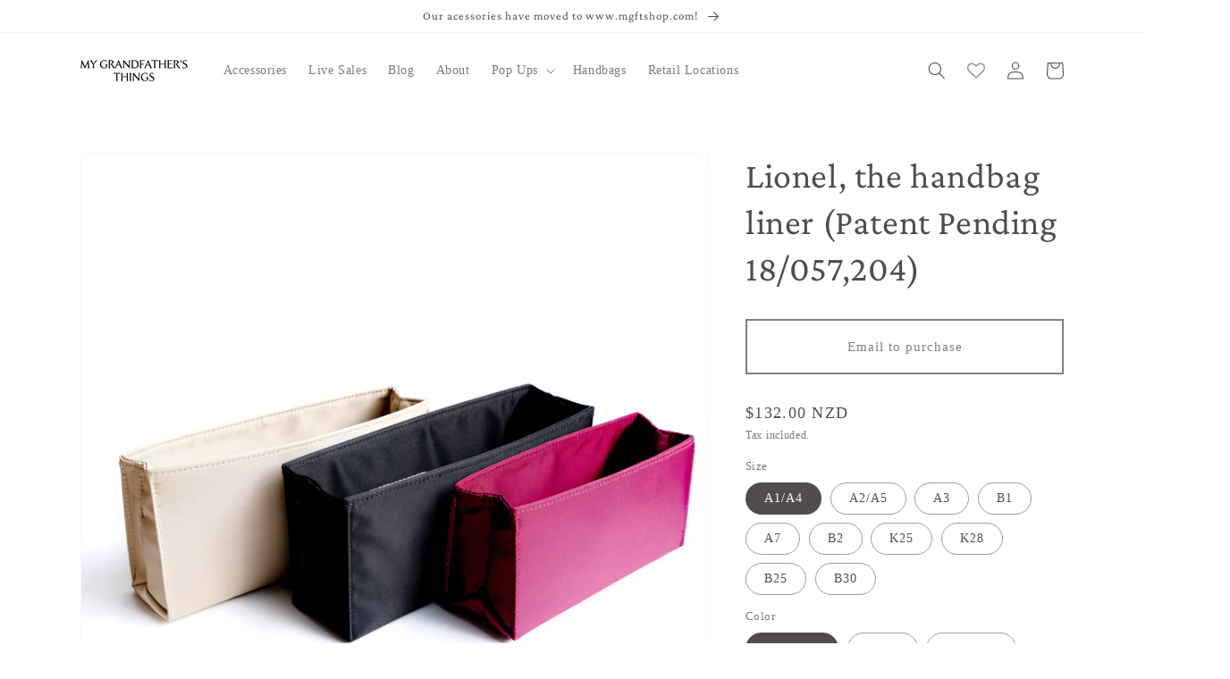

--- FILE ---
content_type: text/html; charset=utf-8
request_url: https://mygrandfathersthings.com/en-nz/products/lionel-handbag-liner
body_size: 53565
content:
<!doctype html>
<html class="no-js" lang="en">
  <head>
    <!-- Google tag (gtag.js) -->
<script async src="https://www.googletagmanager.com/gtag/js?id=G-TY111WDWJ3"></script>
<meta name="p:domain_verify" content="88253f42279303d471c12f48640ab737"/>
<script>
  window.dataLayer = window.dataLayer || [];
  function gtag(){dataLayer.push(arguments);}
  gtag('js', new Date());
  gtag('config', 'G-TY111WDWJ3');
</script>
    <meta charset="utf-8">
    <meta http-equiv="X-UA-Compatible" content="IE=edge">
    <meta name="viewport" content="width=device-width,initial-scale=1">
    <meta name="theme-color" content="">
    <link rel="canonical" href="https://mygrandfathersthings.com/en-nz/products/lionel-handbag-liner">
    <link rel="preconnect" href="https://cdn.shopify.com" crossorigin>
    <link href="//maxcdn.bootstrapcdn.com/font-awesome/4.7.0/css/font-awesome.min.css" rel="stylesheet"><link rel="icon" type="image/png" href="//mygrandfathersthings.com/cdn/shop/files/Favicon_32x32.jpg?v=1762592863"><link rel="preconnect" href="https://fonts.shopifycdn.com" crossorigin><title>
      Lionel, the chanel handbag liner/ chanel handbag organizer
 &ndash; My Grandfather&#39;s Things</title>

    
    <meta name="description" content="Lionel is our long awaited handbag liner or handbag organizer for your Chanel bag! Lionel was created out of dissatisfaction with all the felt inserts for all Chanel handbags so readily available on the market. Unlike felt liners, our choice of fabric does not allow us to do custom sizes. However, Chanel handbags actually have a fixed number of sizes that are constantly repeated across seasons so it would be unusual if we did not have a size for your bag in stock!">
    

    

<meta property="og:site_name" content="My Grandfather&#39;s Things">
<meta property="og:url" content="https://mygrandfathersthings.com/en-nz/products/lionel-handbag-liner">
<meta property="og:title" content="Lionel, the chanel handbag liner/ chanel handbag organizer">
<meta property="og:type" content="product">
<meta property="og:description" content="Lionel is our long awaited handbag liner or handbag organizer for your Chanel bag! Lionel was created out of dissatisfaction with all the felt inserts for all Chanel handbags so readily available on the market. Unlike felt liners, our choice of fabric does not allow us to do custom sizes. However, Chanel handbags actually have a fixed number of sizes that are constantly repeated across seasons so it would be unusual if we did not have a size for your bag in stock!"><meta property="og:image" content="http://mygrandfathersthings.com/cdn/shop/products/image_47488567-ff00-4b53-8563-76a191da321b.jpg?v=1665730572">
  <meta property="og:image:secure_url" content="https://mygrandfathersthings.com/cdn/shop/products/image_47488567-ff00-4b53-8563-76a191da321b.jpg?v=1665730572">
  <meta property="og:image:width" content="4351">
  <meta property="og:image:height" content="4350"><meta property="og:price:amount" content="132.00">
  <meta property="og:price:currency" content="NZD"><meta name="twitter:card" content="summary_large_image">
<meta name="twitter:title" content="Lionel, the chanel handbag liner/ chanel handbag organizer">
<meta name="twitter:description" content="Lionel is our long awaited handbag liner or handbag organizer for your Chanel bag! Lionel was created out of dissatisfaction with all the felt inserts for all Chanel handbags so readily available on the market. Unlike felt liners, our choice of fabric does not allow us to do custom sizes. However, Chanel handbags actually have a fixed number of sizes that are constantly repeated across seasons so it would be unusual if we did not have a size for your bag in stock!">


    <script src="//mygrandfathersthings.com/cdn/shop/t/17/assets/global.js?v=14237263177399231171633935740" defer="defer"></script>
    <script>window.performance && window.performance.mark && window.performance.mark('shopify.content_for_header.start');</script><meta name="google-site-verification" content="P-A_Z0a7rvm47qiVagaP_F7D-Q2MeyFz7SPfSW5OUqs">
<meta id="shopify-digital-wallet" name="shopify-digital-wallet" content="/18935663/digital_wallets/dialog">
<link rel="alternate" hreflang="x-default" href="https://mygrandfathersthings.com/products/lionel-handbag-liner">
<link rel="alternate" hreflang="en-US" href="https://mygrandfathersthings.com/en-us/products/lionel-handbag-liner">
<link rel="alternate" hreflang="en-NZ" href="https://mygrandfathersthings.com/en-nz/products/lionel-handbag-liner">
<link rel="alternate" hreflang="en-HK" href="https://mygrandfathersthings.com/products/lionel-handbag-liner">
<link rel="alternate" type="application/json+oembed" href="https://mygrandfathersthings.com/en-nz/products/lionel-handbag-liner.oembed">
<script async="async" src="/checkouts/internal/preloads.js?locale=en-NZ"></script>
<script id="shopify-features" type="application/json">{"accessToken":"2e0a118cc5cfba8f54dc41d86e9ccb34","betas":["rich-media-storefront-analytics"],"domain":"mygrandfathersthings.com","predictiveSearch":true,"shopId":18935663,"locale":"en"}</script>
<script>var Shopify = Shopify || {};
Shopify.shop = "my-grandfathers-things.myshopify.com";
Shopify.locale = "en";
Shopify.currency = {"active":"NZD","rate":"0.21900828"};
Shopify.country = "NZ";
Shopify.theme = {"name":"Dawn | 11-10-2021","id":127642370211,"schema_name":"Dawn","schema_version":"2.2.0","theme_store_id":887,"role":"main"};
Shopify.theme.handle = "null";
Shopify.theme.style = {"id":null,"handle":null};
Shopify.cdnHost = "mygrandfathersthings.com/cdn";
Shopify.routes = Shopify.routes || {};
Shopify.routes.root = "/en-nz/";</script>
<script type="module">!function(o){(o.Shopify=o.Shopify||{}).modules=!0}(window);</script>
<script>!function(o){function n(){var o=[];function n(){o.push(Array.prototype.slice.apply(arguments))}return n.q=o,n}var t=o.Shopify=o.Shopify||{};t.loadFeatures=n(),t.autoloadFeatures=n()}(window);</script>
<script id="shop-js-analytics" type="application/json">{"pageType":"product"}</script>
<script defer="defer" async type="module" src="//mygrandfathersthings.com/cdn/shopifycloud/shop-js/modules/v2/client.init-shop-cart-sync_BT-GjEfc.en.esm.js"></script>
<script defer="defer" async type="module" src="//mygrandfathersthings.com/cdn/shopifycloud/shop-js/modules/v2/chunk.common_D58fp_Oc.esm.js"></script>
<script defer="defer" async type="module" src="//mygrandfathersthings.com/cdn/shopifycloud/shop-js/modules/v2/chunk.modal_xMitdFEc.esm.js"></script>
<script type="module">
  await import("//mygrandfathersthings.com/cdn/shopifycloud/shop-js/modules/v2/client.init-shop-cart-sync_BT-GjEfc.en.esm.js");
await import("//mygrandfathersthings.com/cdn/shopifycloud/shop-js/modules/v2/chunk.common_D58fp_Oc.esm.js");
await import("//mygrandfathersthings.com/cdn/shopifycloud/shop-js/modules/v2/chunk.modal_xMitdFEc.esm.js");

  window.Shopify.SignInWithShop?.initShopCartSync?.({"fedCMEnabled":true,"windoidEnabled":true});

</script>
<script>(function() {
  var isLoaded = false;
  function asyncLoad() {
    if (isLoaded) return;
    isLoaded = true;
    var urls = ["\/\/www.mlveda.com\/MultiCurrency\/js\/jquery.currencies.min.js?shop=my-grandfathers-things.myshopify.com","https:\/\/cdncozyantitheft.addons.business\/js\/script_tags\/my-grandfathers-things\/sVyASF3UTJzRAUnnHnBS3XPCSlCSEue6.js?shop=my-grandfathers-things.myshopify.com","https:\/\/formbuilder.hulkapps.com\/skeletopapp.js?shop=my-grandfathers-things.myshopify.com","https:\/\/cdn.shopify.com\/s\/files\/1\/1893\/5663\/t\/17\/assets\/booster_eu_cookie_18935663.js?v=1637315765\u0026shop=my-grandfathers-things.myshopify.com"];
    for (var i = 0; i < urls.length; i++) {
      var s = document.createElement('script');
      s.type = 'text/javascript';
      s.async = true;
      s.src = urls[i];
      var x = document.getElementsByTagName('script')[0];
      x.parentNode.insertBefore(s, x);
    }
  };
  if(window.attachEvent) {
    window.attachEvent('onload', asyncLoad);
  } else {
    window.addEventListener('load', asyncLoad, false);
  }
})();</script>
<script id="__st">var __st={"a":18935663,"offset":28800,"reqid":"c38b9565-b1d5-4545-b319-c94ae6d112cd-1769485019","pageurl":"mygrandfathersthings.com\/en-nz\/products\/lionel-handbag-liner","u":"96eefa38d2d8","p":"product","rtyp":"product","rid":7350467264675};</script>
<script>window.ShopifyPaypalV4VisibilityTracking = true;</script>
<script id="captcha-bootstrap">!function(){'use strict';const t='contact',e='account',n='new_comment',o=[[t,t],['blogs',n],['comments',n],[t,'customer']],c=[[e,'customer_login'],[e,'guest_login'],[e,'recover_customer_password'],[e,'create_customer']],r=t=>t.map((([t,e])=>`form[action*='/${t}']:not([data-nocaptcha='true']) input[name='form_type'][value='${e}']`)).join(','),a=t=>()=>t?[...document.querySelectorAll(t)].map((t=>t.form)):[];function s(){const t=[...o],e=r(t);return a(e)}const i='password',u='form_key',d=['recaptcha-v3-token','g-recaptcha-response','h-captcha-response',i],f=()=>{try{return window.sessionStorage}catch{return}},m='__shopify_v',_=t=>t.elements[u];function p(t,e,n=!1){try{const o=window.sessionStorage,c=JSON.parse(o.getItem(e)),{data:r}=function(t){const{data:e,action:n}=t;return t[m]||n?{data:e,action:n}:{data:t,action:n}}(c);for(const[e,n]of Object.entries(r))t.elements[e]&&(t.elements[e].value=n);n&&o.removeItem(e)}catch(o){console.error('form repopulation failed',{error:o})}}const l='form_type',E='cptcha';function T(t){t.dataset[E]=!0}const w=window,h=w.document,L='Shopify',v='ce_forms',y='captcha';let A=!1;((t,e)=>{const n=(g='f06e6c50-85a8-45c8-87d0-21a2b65856fe',I='https://cdn.shopify.com/shopifycloud/storefront-forms-hcaptcha/ce_storefront_forms_captcha_hcaptcha.v1.5.2.iife.js',D={infoText:'Protected by hCaptcha',privacyText:'Privacy',termsText:'Terms'},(t,e,n)=>{const o=w[L][v],c=o.bindForm;if(c)return c(t,g,e,D).then(n);var r;o.q.push([[t,g,e,D],n]),r=I,A||(h.body.append(Object.assign(h.createElement('script'),{id:'captcha-provider',async:!0,src:r})),A=!0)});var g,I,D;w[L]=w[L]||{},w[L][v]=w[L][v]||{},w[L][v].q=[],w[L][y]=w[L][y]||{},w[L][y].protect=function(t,e){n(t,void 0,e),T(t)},Object.freeze(w[L][y]),function(t,e,n,w,h,L){const[v,y,A,g]=function(t,e,n){const i=e?o:[],u=t?c:[],d=[...i,...u],f=r(d),m=r(i),_=r(d.filter((([t,e])=>n.includes(e))));return[a(f),a(m),a(_),s()]}(w,h,L),I=t=>{const e=t.target;return e instanceof HTMLFormElement?e:e&&e.form},D=t=>v().includes(t);t.addEventListener('submit',(t=>{const e=I(t);if(!e)return;const n=D(e)&&!e.dataset.hcaptchaBound&&!e.dataset.recaptchaBound,o=_(e),c=g().includes(e)&&(!o||!o.value);(n||c)&&t.preventDefault(),c&&!n&&(function(t){try{if(!f())return;!function(t){const e=f();if(!e)return;const n=_(t);if(!n)return;const o=n.value;o&&e.removeItem(o)}(t);const e=Array.from(Array(32),(()=>Math.random().toString(36)[2])).join('');!function(t,e){_(t)||t.append(Object.assign(document.createElement('input'),{type:'hidden',name:u})),t.elements[u].value=e}(t,e),function(t,e){const n=f();if(!n)return;const o=[...t.querySelectorAll(`input[type='${i}']`)].map((({name:t})=>t)),c=[...d,...o],r={};for(const[a,s]of new FormData(t).entries())c.includes(a)||(r[a]=s);n.setItem(e,JSON.stringify({[m]:1,action:t.action,data:r}))}(t,e)}catch(e){console.error('failed to persist form',e)}}(e),e.submit())}));const S=(t,e)=>{t&&!t.dataset[E]&&(n(t,e.some((e=>e===t))),T(t))};for(const o of['focusin','change'])t.addEventListener(o,(t=>{const e=I(t);D(e)&&S(e,y())}));const B=e.get('form_key'),M=e.get(l),P=B&&M;t.addEventListener('DOMContentLoaded',(()=>{const t=y();if(P)for(const e of t)e.elements[l].value===M&&p(e,B);[...new Set([...A(),...v().filter((t=>'true'===t.dataset.shopifyCaptcha))])].forEach((e=>S(e,t)))}))}(h,new URLSearchParams(w.location.search),n,t,e,['guest_login'])})(!0,!0)}();</script>
<script integrity="sha256-4kQ18oKyAcykRKYeNunJcIwy7WH5gtpwJnB7kiuLZ1E=" data-source-attribution="shopify.loadfeatures" defer="defer" src="//mygrandfathersthings.com/cdn/shopifycloud/storefront/assets/storefront/load_feature-a0a9edcb.js" crossorigin="anonymous"></script>
<script data-source-attribution="shopify.dynamic_checkout.dynamic.init">var Shopify=Shopify||{};Shopify.PaymentButton=Shopify.PaymentButton||{isStorefrontPortableWallets:!0,init:function(){window.Shopify.PaymentButton.init=function(){};var t=document.createElement("script");t.src="https://mygrandfathersthings.com/cdn/shopifycloud/portable-wallets/latest/portable-wallets.en.js",t.type="module",document.head.appendChild(t)}};
</script>
<script data-source-attribution="shopify.dynamic_checkout.buyer_consent">
  function portableWalletsHideBuyerConsent(e){var t=document.getElementById("shopify-buyer-consent"),n=document.getElementById("shopify-subscription-policy-button");t&&n&&(t.classList.add("hidden"),t.setAttribute("aria-hidden","true"),n.removeEventListener("click",e))}function portableWalletsShowBuyerConsent(e){var t=document.getElementById("shopify-buyer-consent"),n=document.getElementById("shopify-subscription-policy-button");t&&n&&(t.classList.remove("hidden"),t.removeAttribute("aria-hidden"),n.addEventListener("click",e))}window.Shopify?.PaymentButton&&(window.Shopify.PaymentButton.hideBuyerConsent=portableWalletsHideBuyerConsent,window.Shopify.PaymentButton.showBuyerConsent=portableWalletsShowBuyerConsent);
</script>
<script>
  function portableWalletsCleanup(e){e&&e.src&&console.error("Failed to load portable wallets script "+e.src);var t=document.querySelectorAll("shopify-accelerated-checkout .shopify-payment-button__skeleton, shopify-accelerated-checkout-cart .wallet-cart-button__skeleton"),e=document.getElementById("shopify-buyer-consent");for(let e=0;e<t.length;e++)t[e].remove();e&&e.remove()}function portableWalletsNotLoadedAsModule(e){e instanceof ErrorEvent&&"string"==typeof e.message&&e.message.includes("import.meta")&&"string"==typeof e.filename&&e.filename.includes("portable-wallets")&&(window.removeEventListener("error",portableWalletsNotLoadedAsModule),window.Shopify.PaymentButton.failedToLoad=e,"loading"===document.readyState?document.addEventListener("DOMContentLoaded",window.Shopify.PaymentButton.init):window.Shopify.PaymentButton.init())}window.addEventListener("error",portableWalletsNotLoadedAsModule);
</script>

<script type="module" src="https://mygrandfathersthings.com/cdn/shopifycloud/portable-wallets/latest/portable-wallets.en.js" onError="portableWalletsCleanup(this)" crossorigin="anonymous"></script>
<script nomodule>
  document.addEventListener("DOMContentLoaded", portableWalletsCleanup);
</script>

<link id="shopify-accelerated-checkout-styles" rel="stylesheet" media="screen" href="https://mygrandfathersthings.com/cdn/shopifycloud/portable-wallets/latest/accelerated-checkout-backwards-compat.css" crossorigin="anonymous">
<style id="shopify-accelerated-checkout-cart">
        #shopify-buyer-consent {
  margin-top: 1em;
  display: inline-block;
  width: 100%;
}

#shopify-buyer-consent.hidden {
  display: none;
}

#shopify-subscription-policy-button {
  background: none;
  border: none;
  padding: 0;
  text-decoration: underline;
  font-size: inherit;
  cursor: pointer;
}

#shopify-subscription-policy-button::before {
  box-shadow: none;
}

      </style>
<script id="sections-script" data-sections="main-product,header,footer" defer="defer" src="//mygrandfathersthings.com/cdn/shop/t/17/compiled_assets/scripts.js?v=6857"></script>
<script>window.performance && window.performance.mark && window.performance.mark('shopify.content_for_header.end');</script> 
 <script src="//mygrandfathersthings.com/cdn/shop/t/17/assets/servicify-asset.js?v=9391740801321792721665373749" type="text/javascript"></script>


    <style data-shopify>
    @font-face {
  font-family: "Crimson Pro";
  font-weight: 400;
  font-style: normal;
  font-display: swap;
  src: url("//mygrandfathersthings.com/cdn/fonts/crimson_pro/crimsonpro_n4.af7e5f35fb5e103ddb0d48d62eeb24849e95bc7d.woff2") format("woff2"),
       url("//mygrandfathersthings.com/cdn/fonts/crimson_pro/crimsonpro_n4.3fe4f48589996a4db104f3df11cb1025be6f4749.woff") format("woff");
}

    @font-face {
  font-family: "Crimson Pro";
  font-weight: 700;
  font-style: normal;
  font-display: swap;
  src: url("//mygrandfathersthings.com/cdn/fonts/crimson_pro/crimsonpro_n7.3f6def36c6cd2e6095f8b9560fce03a4b80105cd.woff2") format("woff2"),
       url("//mygrandfathersthings.com/cdn/fonts/crimson_pro/crimsonpro_n7.08e31cc6ca54bcba7614c30acf65d3c245be8609.woff") format("woff");
}

    @font-face {
  font-family: "Crimson Pro";
  font-weight: 400;
  font-style: italic;
  font-display: swap;
  src: url("//mygrandfathersthings.com/cdn/fonts/crimson_pro/crimsonpro_i4.02f719ced271fbbb0440f63724bb2734e61b9674.woff2") format("woff2"),
       url("//mygrandfathersthings.com/cdn/fonts/crimson_pro/crimsonpro_i4.00daf41d6169cca4469a7a8a4c3c78c0aa94f738.woff") format("woff");
}

    @font-face {
  font-family: "Crimson Pro";
  font-weight: 700;
  font-style: italic;
  font-display: swap;
  src: url("//mygrandfathersthings.com/cdn/fonts/crimson_pro/crimsonpro_i7.491ed70b28c452ddc9cb8313cf00f19fbc041c5c.woff2") format("woff2"),
       url("//mygrandfathersthings.com/cdn/fonts/crimson_pro/crimsonpro_i7.6da291813be7f6d1a2727f81880326c5a1fa7e19.woff") format("woff");
}

    @font-face {
  font-family: "Crimson Pro";
  font-weight: 400;
  font-style: normal;
  font-display: swap;
  src: url("//mygrandfathersthings.com/cdn/fonts/crimson_pro/crimsonpro_n4.af7e5f35fb5e103ddb0d48d62eeb24849e95bc7d.woff2") format("woff2"),
       url("//mygrandfathersthings.com/cdn/fonts/crimson_pro/crimsonpro_n4.3fe4f48589996a4db104f3df11cb1025be6f4749.woff") format("woff");
}


    :root {
    --font-body-family: "Crimson Pro", serif;
    --font-body-style: normal;
    --font-body-weight: 400;

    --font-heading-family: "Crimson Pro", serif;
    --font-heading-style: normal;
    --font-heading-weight: 400;

    --color-base-text: 81, 77, 77;
    --color-base-background-1: 255, 255, 255;
    --color-base-background-2: 255, 255, 255;
    --color-base-solid-button-labels: 81, 77, 77;
    --color-base-outline-button-labels: 81, 77, 77;
    --color-base-accent-1: 255, 255, 255;
    --color-base-accent-2: 255, 255, 255;
    --payment-terms-background-color: #ffffff;

    --gradient-base-background-1: #ffffff;
    --gradient-base-background-2: #fff;
    --gradient-base-accent-1: #ffffff;
    --gradient-base-accent-2: #fff;

    --page-width: 120rem;
    --page-width-margin: 0rem;
    }

    *,
    *::before,
    *::after {
    box-sizing: inherit;
    }

    html {
    box-sizing: border-box;
    font-size: 62.5%;
    height: 100%;
    }

    body {
    display: grid;
    grid-template-rows: auto auto 1fr auto;
    grid-template-columns: 100%;
    min-height: 100%;
    margin: 0;
    font-size: 1.5rem;
    letter-spacing: 0.06rem;
    line-height: 1.8;
    font-family: var(--font-body-family);
    font-style: var(--font-body-style);
    font-weight: var(--font-body-weight);
    }

    @media screen and (min-width: 750px) {
    body {
    font-size: 1.6rem;
    }
    }
    </style>

    <link href="//mygrandfathersthings.com/cdn/shop/t/17/assets/base.css?v=58208276261981545411739294209" rel="stylesheet" type="text/css" media="all" />
<link rel="preload" as="font" href="//mygrandfathersthings.com/cdn/fonts/crimson_pro/crimsonpro_n4.af7e5f35fb5e103ddb0d48d62eeb24849e95bc7d.woff2" type="font/woff2" crossorigin><link rel="preload" as="font" href="//mygrandfathersthings.com/cdn/fonts/crimson_pro/crimsonpro_n4.af7e5f35fb5e103ddb0d48d62eeb24849e95bc7d.woff2" type="font/woff2" crossorigin><link rel="stylesheet" href="//mygrandfathersthings.com/cdn/shop/t/17/assets/component-predictive-search.css?v=171342419786403665911633935733" media="print" onload="this.media='all'"><script>document.documentElement.className = document.documentElement.className.replace('no-js', 'js');</script>
    
    
  <script type="text/javascript">if(typeof window.hulkappsWishlist === 'undefined') {
        window.hulkappsWishlist = {};
        }
        window.hulkappsWishlist.baseURL = '/apps/advanced-wishlist/api';
        window.hulkappsWishlist.hasAppBlockSupport = '1';

        </script>


		<!-- Snippet for Simple Preorder app -->
		<style id="simple_preorder_style"></style>

<script id="kad-preorder-config">
    var SimplePreorderBootstrap = {
        "appScriptUrl": "//mygrandfathersthings.com/cdn/shop/t/17/assets/simple-preorder.js?v=159111328192186536381648212696",
        "dataScriptUrl": "//mygrandfathersthings.com/cdn/shop/t/17/assets/simple-preorder-data.js?v=172297001108754917871637315767",
        "settingsScriptUrl": "https://preorder.kad.systems/scripts/my-grandfathers-things.myshopify.com.js",
        "devScriptUrl": "https://test.preorder.kad.systems/script/kad-storefront-dev-tool.js",
        "apiUrl": "/a/kad-preorder",
        "page": "product",
        "product": {
            "id": 7350467264675,
            "title": "Lionel, the handbag liner (Patent Pending 18\/057,204)",
            "variants": [
                
                    {
                        "id": 41756626124963,
                        "inventory_quantity": '563',
                        "inventory_management": 'shopify',
                        "inventory_policy": 'continue'
                    },
                
                    {
                        "id": 41756626190499,
                        "inventory_quantity": '166',
                        "inventory_management": 'shopify',
                        "inventory_policy": 'deny'
                    },
                
                    {
                        "id": 41825427128483,
                        "inventory_quantity": '-3',
                        "inventory_management": 'shopify',
                        "inventory_policy": 'deny'
                    },
                
                    {
                        "id": 41825428406435,
                        "inventory_quantity": '64',
                        "inventory_management": 'shopify',
                        "inventory_policy": 'deny'
                    },
                
                    {
                        "id": 41825427292323,
                        "inventory_quantity": '1',
                        "inventory_management": 'shopify',
                        "inventory_policy": 'deny'
                    },
                
                    {
                        "id": 41825428570275,
                        "inventory_quantity": '37',
                        "inventory_management": 'shopify',
                        "inventory_policy": 'deny'
                    },
                
                    {
                        "id": 41825427456163,
                        "inventory_quantity": '0',
                        "inventory_management": 'shopify',
                        "inventory_policy": 'deny'
                    },
                
                    {
                        "id": 41825428734115,
                        "inventory_quantity": '34',
                        "inventory_management": 'shopify',
                        "inventory_policy": 'deny'
                    },
                
                    {
                        "id": 41825427620003,
                        "inventory_quantity": '7',
                        "inventory_management": 'shopify',
                        "inventory_policy": 'continue'
                    },
                
                    {
                        "id": 41825428897955,
                        "inventory_quantity": '32',
                        "inventory_management": 'shopify',
                        "inventory_policy": 'deny'
                    },
                
                    {
                        "id": 41825427783843,
                        "inventory_quantity": '0',
                        "inventory_management": 'shopify',
                        "inventory_policy": 'deny'
                    },
                
                    {
                        "id": 41825429061795,
                        "inventory_quantity": '13',
                        "inventory_management": 'shopify',
                        "inventory_policy": 'deny'
                    },
                
                    {
                        "id": 41825427947683,
                        "inventory_quantity": '383',
                        "inventory_management": 'shopify',
                        "inventory_policy": 'deny'
                    },
                
                    {
                        "id": 41825429225635,
                        "inventory_quantity": '14',
                        "inventory_management": 'shopify',
                        "inventory_policy": 'deny'
                    },
                
                    {
                        "id": 41825428111523,
                        "inventory_quantity": '0',
                        "inventory_management": 'shopify',
                        "inventory_policy": 'deny'
                    },
                
                    {
                        "id": 41825429389475,
                        "inventory_quantity": '25',
                        "inventory_management": 'shopify',
                        "inventory_policy": 'deny'
                    },
                
                    {
                        "id": 42871444930723,
                        "inventory_quantity": '0',
                        "inventory_management": 'shopify',
                        "inventory_policy": 'deny'
                    },
                
                    {
                        "id": 42871448371363,
                        "inventory_quantity": '2',
                        "inventory_management": 'shopify',
                        "inventory_policy": 'deny'
                    },
                
                    {
                        "id": 41825426997411,
                        "inventory_quantity": '3',
                        "inventory_management": 'shopify',
                        "inventory_policy": 'continue'
                    },
                
                    {
                        "id": 41825428275363,
                        "inventory_quantity": '32',
                        "inventory_management": 'shopify',
                        "inventory_policy": 'deny'
                    },
                
                    {
                        "id": 41825427161251,
                        "inventory_quantity": '21',
                        "inventory_management": 'shopify',
                        "inventory_policy": 'deny'
                    },
                
                    {
                        "id": 41825428439203,
                        "inventory_quantity": '66',
                        "inventory_management": 'shopify',
                        "inventory_policy": 'deny'
                    },
                
                    {
                        "id": 41825427325091,
                        "inventory_quantity": '14',
                        "inventory_management": 'shopify',
                        "inventory_policy": 'deny'
                    },
                
                    {
                        "id": 41825428603043,
                        "inventory_quantity": '26',
                        "inventory_management": 'shopify',
                        "inventory_policy": 'deny'
                    },
                
                    {
                        "id": 41825427488931,
                        "inventory_quantity": '6',
                        "inventory_management": 'shopify',
                        "inventory_policy": 'deny'
                    },
                
                    {
                        "id": 41825428766883,
                        "inventory_quantity": '27',
                        "inventory_management": 'shopify',
                        "inventory_policy": 'deny'
                    },
                
                    {
                        "id": 41825427652771,
                        "inventory_quantity": '12',
                        "inventory_management": 'shopify',
                        "inventory_policy": 'deny'
                    },
                
                    {
                        "id": 41825428930723,
                        "inventory_quantity": '25',
                        "inventory_management": 'shopify',
                        "inventory_policy": 'deny'
                    },
                
                    {
                        "id": 41825427816611,
                        "inventory_quantity": '14',
                        "inventory_management": 'shopify',
                        "inventory_policy": 'deny'
                    },
                
                    {
                        "id": 41825429094563,
                        "inventory_quantity": '22',
                        "inventory_management": 'shopify',
                        "inventory_policy": 'deny'
                    },
                
                    {
                        "id": 41825427980451,
                        "inventory_quantity": '336',
                        "inventory_management": 'shopify',
                        "inventory_policy": 'continue'
                    },
                
                    {
                        "id": 41825429258403,
                        "inventory_quantity": '63',
                        "inventory_management": 'shopify',
                        "inventory_policy": 'continue'
                    },
                
                    {
                        "id": 41825428144291,
                        "inventory_quantity": '18',
                        "inventory_management": 'shopify',
                        "inventory_policy": 'deny'
                    },
                
                    {
                        "id": 41825429422243,
                        "inventory_quantity": '23',
                        "inventory_management": 'shopify',
                        "inventory_policy": 'deny'
                    },
                
                    {
                        "id": 42871448305827,
                        "inventory_quantity": '8',
                        "inventory_management": 'shopify',
                        "inventory_policy": 'deny'
                    },
                
                    {
                        "id": 42871447847075,
                        "inventory_quantity": '11',
                        "inventory_management": 'shopify',
                        "inventory_policy": 'deny'
                    },
                
                    {
                        "id": 42840591564963,
                        "inventory_quantity": '75',
                        "inventory_management": 'shopify',
                        "inventory_policy": 'deny'
                    },
                
                    {
                        "id": 41825427194019,
                        "inventory_quantity": '2',
                        "inventory_management": 'shopify',
                        "inventory_policy": 'deny'
                    },
                
                    {
                        "id": 41825428471971,
                        "inventory_quantity": '0',
                        "inventory_management": 'shopify',
                        "inventory_policy": 'deny'
                    },
                
                    {
                        "id": 41825427357859,
                        "inventory_quantity": '3',
                        "inventory_management": 'shopify',
                        "inventory_policy": 'deny'
                    },
                
                    {
                        "id": 41825428635811,
                        "inventory_quantity": '2',
                        "inventory_management": 'shopify',
                        "inventory_policy": 'deny'
                    },
                
                    {
                        "id": 41825427521699,
                        "inventory_quantity": '2',
                        "inventory_management": 'shopify',
                        "inventory_policy": 'deny'
                    },
                
                    {
                        "id": 41825428799651,
                        "inventory_quantity": '4',
                        "inventory_management": 'shopify',
                        "inventory_policy": 'deny'
                    },
                
                    {
                        "id": 41825427685539,
                        "inventory_quantity": '1',
                        "inventory_management": 'shopify',
                        "inventory_policy": 'deny'
                    },
                
                    {
                        "id": 41825428963491,
                        "inventory_quantity": '8',
                        "inventory_management": 'shopify',
                        "inventory_policy": 'deny'
                    },
                
                    {
                        "id": 41825427849379,
                        "inventory_quantity": '11',
                        "inventory_management": 'shopify',
                        "inventory_policy": 'deny'
                    },
                
                    {
                        "id": 41825429127331,
                        "inventory_quantity": '1',
                        "inventory_management": 'shopify',
                        "inventory_policy": 'deny'
                    },
                
                    {
                        "id": 41825428013219,
                        "inventory_quantity": '-2',
                        "inventory_management": 'shopify',
                        "inventory_policy": 'deny'
                    },
                
                    {
                        "id": 41825429291171,
                        "inventory_quantity": '1',
                        "inventory_management": 'shopify',
                        "inventory_policy": 'deny'
                    },
                
                    {
                        "id": 41825428177059,
                        "inventory_quantity": '31',
                        "inventory_management": 'shopify',
                        "inventory_policy": 'deny'
                    },
                
                    {
                        "id": 41825429455011,
                        "inventory_quantity": '35',
                        "inventory_management": 'shopify',
                        "inventory_policy": 'deny'
                    },
                
                    {
                        "id": 41825427226787,
                        "inventory_quantity": '119',
                        "inventory_management": 'shopify',
                        "inventory_policy": 'deny'
                    },
                
                    {
                        "id": 41825428504739,
                        "inventory_quantity": '152',
                        "inventory_management": 'shopify',
                        "inventory_policy": 'deny'
                    },
                
                    {
                        "id": 41825427390627,
                        "inventory_quantity": '27',
                        "inventory_management": 'shopify',
                        "inventory_policy": 'deny'
                    },
                
                    {
                        "id": 41825428668579,
                        "inventory_quantity": '30',
                        "inventory_management": 'shopify',
                        "inventory_policy": 'deny'
                    },
                
                    {
                        "id": 41825427554467,
                        "inventory_quantity": '36',
                        "inventory_management": 'shopify',
                        "inventory_policy": 'deny'
                    },
                
                    {
                        "id": 41825428832419,
                        "inventory_quantity": '32',
                        "inventory_management": 'shopify',
                        "inventory_policy": 'deny'
                    },
                
                    {
                        "id": 41825427718307,
                        "inventory_quantity": '31',
                        "inventory_management": 'shopify',
                        "inventory_policy": 'deny'
                    },
                
                    {
                        "id": 41825428996259,
                        "inventory_quantity": '30',
                        "inventory_management": 'shopify',
                        "inventory_policy": 'deny'
                    },
                
                    {
                        "id": 41825427882147,
                        "inventory_quantity": '18',
                        "inventory_management": 'shopify',
                        "inventory_policy": 'deny'
                    },
                
                    {
                        "id": 41825429160099,
                        "inventory_quantity": '10',
                        "inventory_management": 'shopify',
                        "inventory_policy": 'deny'
                    },
                
                    {
                        "id": 41825428045987,
                        "inventory_quantity": '18',
                        "inventory_management": 'shopify',
                        "inventory_policy": 'deny'
                    },
                
                    {
                        "id": 41825429323939,
                        "inventory_quantity": '22',
                        "inventory_management": 'shopify',
                        "inventory_policy": 'deny'
                    },
                
                    {
                        "id": 41825428209827,
                        "inventory_quantity": '30',
                        "inventory_management": 'shopify',
                        "inventory_policy": 'deny'
                    },
                
                    {
                        "id": 41825429487779,
                        "inventory_quantity": '17',
                        "inventory_management": 'shopify',
                        "inventory_policy": 'deny'
                    },
                
                    {
                        "id": 42871448076451,
                        "inventory_quantity": '14',
                        "inventory_management": 'shopify',
                        "inventory_policy": 'deny'
                    },
                
                    {
                        "id": 41825427095715,
                        "inventory_quantity": '165',
                        "inventory_management": 'shopify',
                        "inventory_policy": 'deny'
                    },
                
                    {
                        "id": 41825427259555,
                        "inventory_quantity": '183',
                        "inventory_management": 'shopify',
                        "inventory_policy": 'deny'
                    },
                
                    {
                        "id": 41825427751075,
                        "inventory_quantity": '69',
                        "inventory_management": 'shopify',
                        "inventory_policy": 'deny'
                    },
                
                    {
                        "id": 41825429029027,
                        "inventory_quantity": '-1',
                        "inventory_management": 'shopify',
                        "inventory_policy": 'deny'
                    },
                
                    {
                        "id": 41825429356707,
                        "inventory_quantity": '70',
                        "inventory_management": 'shopify',
                        "inventory_policy": 'deny'
                    },
                
                    {
                        "id": 41825428078755,
                        "inventory_quantity": '177',
                        "inventory_management": 'shopify',
                        "inventory_policy": 'deny'
                    },
                
                    {
                        "id": 41825428242595,
                        "inventory_quantity": '43',
                        "inventory_management": 'shopify',
                        "inventory_policy": 'deny'
                    },
                
                    {
                        "id": 42076738650275,
                        "inventory_quantity": '152',
                        "inventory_management": 'shopify',
                        "inventory_policy": 'deny'
                    },
                
                    {
                        "id": 42076738683043,
                        "inventory_quantity": '165',
                        "inventory_management": 'shopify',
                        "inventory_policy": 'continue'
                    },
                
                    {
                        "id": 43383145267363,
                        "inventory_quantity": '0',
                        "inventory_management": 'shopify',
                        "inventory_policy": 'continue'
                    },
                
                    {
                        "id": 43383145365667,
                        "inventory_quantity": '0',
                        "inventory_management": 'shopify',
                        "inventory_policy": 'continue'
                    },
                
                    {
                        "id": 43383145431203,
                        "inventory_quantity": '0',
                        "inventory_management": 'shopify',
                        "inventory_policy": 'continue'
                    },
                
                    {
                        "id": 43383146414243,
                        "inventory_quantity": '-44',
                        "inventory_management": 'shopify',
                        "inventory_policy": 'continue'
                    },
                
                    {
                        "id": 43383146479779,
                        "inventory_quantity": '-42',
                        "inventory_management": 'shopify',
                        "inventory_policy": 'continue'
                    },
                
                    {
                        "id": 43383146545315,
                        "inventory_quantity": '-21',
                        "inventory_management": 'shopify',
                        "inventory_policy": 'continue'
                    },
                
                    {
                        "id": 43383146840227,
                        "inventory_quantity": '-10',
                        "inventory_management": 'shopify',
                        "inventory_policy": 'continue'
                    },
                
                    {
                        "id": 43383146905763,
                        "inventory_quantity": '-21',
                        "inventory_management": 'shopify',
                        "inventory_policy": 'continue'
                    },
                
                    {
                        "id": 43383147102371,
                        "inventory_quantity": '-21',
                        "inventory_management": 'shopify',
                        "inventory_policy": 'continue'
                    },
                
                    {
                        "id": 43383147298979,
                        "inventory_quantity": '-21',
                        "inventory_management": 'shopify',
                        "inventory_policy": 'continue'
                    },
                
                    {
                        "id": 43383147921571,
                        "inventory_quantity": '-10',
                        "inventory_management": 'shopify',
                        "inventory_policy": 'continue'
                    },
                
                    {
                        "id": 43383147987107,
                        "inventory_quantity": '-31',
                        "inventory_management": 'shopify',
                        "inventory_policy": 'continue'
                    },
                
                    {
                        "id": 43383148052643,
                        "inventory_quantity": '-32',
                        "inventory_management": 'shopify',
                        "inventory_policy": 'continue'
                    },
                
                    {
                        "id": 43383148118179,
                        "inventory_quantity": '-31',
                        "inventory_management": 'shopify',
                        "inventory_policy": 'continue'
                    },
                
                    {
                        "id": 43383149068451,
                        "inventory_quantity": '-11',
                        "inventory_management": 'shopify',
                        "inventory_policy": 'continue'
                    },
                
                    {
                        "id": 43383405609123,
                        "inventory_quantity": '1',
                        "inventory_management": 'shopify',
                        "inventory_policy": 'deny'
                    },
                
            ]
        },
        "cart": {
            "items": [
                
            ]
        },
    }
</script>

<script id="kad-preorder-config-loader">
  (() => {
    try {
      function loadPersonalConfig() {
        let personalConfig = localStorage.getItem('SimplePreorderBootstrap')
        if (typeof personalConfig === 'string') {
          return JSON.parse(personalConfig)
        }
      }

      function savePersonalConfig(config) {
        localStorage.setItem('SimplePreorderBootstrap', JSON.stringify(config, null, 2))
      }

      function isDevParamSpecified() {
        return new URLSearchParams(window.location.search).get('kad-dev') !== null
      }

      let personalConfig = loadPersonalConfig()

      if (isDevParamSpecified()) {
        personalConfig = personalConfig || {}
        personalConfig.dev = true
      }

      if (personalConfig) {
        Object.assign(SimplePreorderBootstrap, personalConfig)
        savePersonalConfig(personalConfig)
      }
    } catch (err) {}
  })()
</script>

<script id="kad-preorder-injector">
  (() => {
    let lastScript = document.getElementById('kad-preorder-injector')

    function injectScript(url, type) {
      const script = document.createElement('script')
      script.src = url
      script.type = type || ''
      script.async = false
      script.defer = true
      lastScript = lastScript.parentNode.insertBefore(script, lastScript.nextSibling)
    }

    if (SimplePreorderBootstrap.dev && SimplePreorderBootstrap.devScriptUrl) {
      injectScript(SimplePreorderBootstrap.devScriptUrl, SimplePreorderBootstrap.devScriptType)
    }

    if (SimplePreorderBootstrap.dataScriptUrl) {
      injectScript(SimplePreorderBootstrap.dataScriptUrl, SimplePreorderBootstrap.dataScriptType)
    }

    if (SimplePreorderBootstrap.settingsScriptUrl) {
      injectScript(SimplePreorderBootstrap.settingsScriptUrl, SimplePreorderBootstrap.settingsScriptType)
    }

    if (SimplePreorderBootstrap.appScriptUrl) {
      injectScript(SimplePreorderBootstrap.appScriptUrl, SimplePreorderBootstrap.appScriptType)
    }
  })()
</script>




<!-- BEGIN app block: shopify://apps/advanced-wishlist/blocks/app/330d9272-08ea-4193-b3e0-475a69fa65fa --><!-- BEGIN app snippet: variables --><script type="text/javascript">
    if(typeof window.hulkappsWishlist === 'undefined') {
        window.hulkappsWishlist = {};
    }
    window.hulkappsWishlist.customerID = null;
    window.hulkappsWishlist.customerName = null;
    window.hulkappsWishlist.domain = "my-grandfathers-things.myshopify.com";
    window.hulkappsWishlist.productJSON = {"id":7350467264675,"title":"Lionel, the handbag liner (Patent Pending 18\/057,204)","handle":"lionel-handbag-liner","description":"\u003cp\u003eLionel is our long awaited handbag liner! Lionel was created out of dissatisfaction with all the felt inserts for all Chanel handbags so readily available on the market. \u003c\/p\u003e\n\u003cp\u003eWe love Lionel because its:\u003c\/p\u003e\n\u003cul\u003e\n\u003cli\u003e\n\u003cstrong\u003eDesign\u003c\/strong\u003e: designed to work with (and not against) the folds of your flap bags\u003c\/li\u003e\n\u003cli\u003e\n\u003cstrong\u003eMaterial\u003c\/strong\u003e: made of 100% high quality nylon to make it water resistant\u003c\/li\u003e\n\u003cli\u003e\n\u003cstrong\u003eColor\u003c\/strong\u003e: with a wide variety of colors to ensure a good match with your handbag\u003c\/li\u003e\n\u003cli\u003e\n\u003cstrong\u003eStructure\u003c\/strong\u003e: made with a hard or soft shell to cater to your handbag's needs\u003c\/li\u003e\n\u003cli\u003e\n\u003cstrong\u003eCare\u003c\/strong\u003e: handwash-friendly with some gentle detergent\u003c\/li\u003e\n\u003c\/ul\u003e\n\u003cp\u003e\u003cspan style=\"text-decoration: underline;\"\u003e\u003cstrong\u003eColors\u003c\/strong\u003e\u003c\/span\u003e\u003c\/p\u003e\n\u003ctable width=\"100%\"\u003e\n\u003ctbody\u003e\n\u003ctr\u003e\n\u003ctd style=\"width: 21.9003%;\"\u003eBordeaux\u003c\/td\u003e\n\u003ctd style=\"width: 73.0997%;\"\u003e\n\u003cdiv\u003e\u003cmeta charset=\"utf-8\"\u003e\u003c\/div\u003e\n\u003cspan\u003eDark wine red in a similar shade to the classic burgundy lining\u003c\/span\u003e\n\u003c\/td\u003e\n\u003c\/tr\u003e\n\u003ctr\u003e\n\u003ctd style=\"width: 21.9003%;\"\u003eBlack\n\u003cdiv\u003e\u003cmeta charset=\"utf-8\"\u003e\u003c\/div\u003e\n\u003c\/td\u003e\n\u003ctd style=\"width: 73.0997%;\"\u003e\n\u003cdiv\u003e\u003cmeta charset=\"utf-8\"\u003e\u003c\/div\u003e\n\u003cspan\u003eJet black to match any bags with a black lining\u003c\/span\u003e\n\u003c\/td\u003e\n\u003c\/tr\u003e\n\u003ctr\u003e\n\u003ctd style=\"width: 21.9003%;\"\u003eMilk Tea\u003c\/td\u003e\n\u003ctd style=\"width: 73.0997%;\"\u003e\n\u003cdiv\u003e\u003cmeta charset=\"utf-8\"\u003e\u003c\/div\u003e\n\u003cspan\u003eDarker shade of beige mixed with milk tea, suitable for any \"milk tea\" or \"latte\" colored bags\u003c\/span\u003e\n\u003c\/td\u003e\n\u003c\/tr\u003e\n\u003ctr\u003e\n\u003ctd style=\"width: 21.9003%;\"\u003eGrey Taupe\u003c\/td\u003e\n\u003ctd style=\"width: 73.0997%;\"\u003e\n\u003cdiv\u003e\u003cmeta charset=\"utf-8\"\u003e\u003c\/div\u003e\n\u003cspan\u003eWarm taupe colored mixed with grey and a hint of khaki\u003c\/span\u003e\n\u003c\/td\u003e\n\u003c\/tr\u003e\n\u003ctr\u003e\n\u003ctd style=\"width: 21.9003%;\"\u003eDark Brown\u003c\/td\u003e\n\u003ctd style=\"width: 73.0997%;\"\u003e\n\u003cdiv\u003e\u003cmeta charset=\"utf-8\"\u003e\u003c\/div\u003e\n\u003cspan\u003eDark brown color with a hint of plum\u003c\/span\u003e\n\u003c\/td\u003e\n\u003c\/tr\u003e\n\u003ctr\u003e\n\u003ctd style=\"width: 21.9003%;\"\u003ePumpkin Caramel \u003c\/td\u003e\n\u003ctd style=\"width: 73.0997%;\"\u003e\n\u003cdiv\u003e\u003cmeta charset=\"utf-8\"\u003e\u003c\/div\u003e\n\u003cspan\u003eWarm pumpkin mixed with caramel color, suitable for minis from the 21p collection\u003c\/span\u003e\n\u003c\/td\u003e\n\u003c\/tr\u003e\n\u003ctr\u003e\n\u003ctd style=\"width: 21.9003%;\"\u003eLight Beige (Pink)\u003c\/td\u003e\n\u003ctd style=\"width: 73.0997%;\"\u003e\n\u003cdiv\u003e\u003cmeta charset=\"utf-8\"\u003e\u003c\/div\u003e\n\u003cspan\u003eVery light beige (with a pinkish undertone)\u003c\/span\u003e\n\u003c\/td\u003e\n\u003c\/tr\u003e\n\u003ctr\u003e\n\u003ctd style=\"width: 21.9003%;\"\u003eBeige Clair (Yellow)\u003c\/td\u003e\n\u003ctd style=\"width: 73.0997%;\"\u003e\n\u003cdiv\u003e\u003cmeta charset=\"utf-8\"\u003e\u003c\/div\u003e\n\u003cspan\u003eVery light beige (with a yellowish undertone)\u003c\/span\u003e\n\u003c\/td\u003e\n\u003c\/tr\u003e\n\u003c\/tbody\u003e\n\u003c\/table\u003e\n\u003cp\u003e \u003c\/p\u003e\n\u003cp\u003e\u003cspan style=\"text-decoration: underline;\"\u003e\u003cstrong\u003eSizes\u003c\/strong\u003e\u003c\/span\u003e\u003c\/p\u003e\n\u003cp\u003e\u003cspan style=\"text-decoration: underline;\"\u003e\u003c\/span\u003eSizes correspond with the sizes for Fluffy and Ferdie!\u003c\/p\u003e\n\u003ctable width=\"100%\"\u003e\n\u003ctbody\u003e\n\u003ctr\u003e\n\u003ctd style=\"width: 105.875px;\" data-mce-style=\"width: 105.875px;\"\u003e\u003cstrong\u003eSize\u003c\/strong\u003e\u003c\/td\u003e\n\u003ctd style=\"width: 91.3359px;\" data-mce-style=\"width: 91.3359px;\"\u003e\u003cstrong\u003eBag Width (cm)\u003c\/strong\u003e\u003c\/td\u003e\n\u003ctd style=\"width: 346.289px;\" data-mce-style=\"width: 346.289px;\"\u003e\u003cstrong\u003eSuggested Style\u003c\/strong\u003e\u003c\/td\u003e\n\u003c\/tr\u003e\n\u003ctr\u003e\n\u003ctd style=\"width: 105.875px;\" data-mce-style=\"width: 105.875px;\"\u003e\u003cstrong\u003eA1\/A4\u003c\/strong\u003e\u003c\/td\u003e\n\u003ctd style=\"width: 91.3359px;\" data-mce-style=\"width: 91.3359px;\"\u003e\n\u003cdiv\u003e\u003cmeta charset=\"utf-8\"\u003e\u003c\/div\u003e\n\u003cspan data-sheets-value='{\"1\":2,\"2\":\" 22-23\"}' data-sheets-userformat='{\"2\":577,\"3\":{\"1\":0},\"9\":1,\"12\":0}'\u003e 22-23\u003c\/span\u003e\n\u003c\/td\u003e\n\u003ctd style=\"width: 346.289px;\" data-mce-style=\"width: 346.289px;\"\u003e\n\u003cdiv\u003e\u003cmeta charset=\"utf-8\"\u003e\u003c\/div\u003e\n\u003cspan\u003eSmall Classic Flaps, Small Dianas, Small Full Flaps, Seasonal vintage crossbody Styles, Small Camera Bags, Medium Boy Bags\u003c\/span\u003e\n\u003c\/td\u003e\n\u003c\/tr\u003e\n\u003ctr\u003e\n\u003ctd style=\"width: 105.875px;\" data-mce-style=\"width: 105.875px;\"\u003e\u003cstrong\u003eA2\/A5\u003c\/strong\u003e\u003c\/td\u003e\n\u003ctd style=\"width: 91.3359px;\" data-mce-style=\"width: 91.3359px;\"\u003e\n\u003cdiv\u003e\u003cmeta charset=\"utf-8\"\u003e\u003c\/div\u003e\n\u003cspan data-sheets-value='{\"1\":2,\"2\":\"25-26\"}' data-sheets-userformat='{\"2\":577,\"3\":{\"1\":0},\"9\":1,\"12\":0}'\u003e25-26\u003c\/span\u003e\n\u003c\/td\u003e\n\u003ctd style=\"width: 346.289px;\" data-mce-style=\"width: 346.289px;\"\u003e\n\u003cdiv\u003e\u003cmeta charset=\"utf-8\"\u003e\u003c\/div\u003e\n\u003cspan\u003eMedium Classic Flaps, Medium Dianas, Medium Full Flaps, Medium Camera Bags, Chanel 19 Small, Reissue 226 (Lionel will fit loosely in Reissues)\u003c\/span\u003e\n\u003c\/td\u003e\n\u003c\/tr\u003e\n\u003ctr\u003e\n\u003ctd style=\"width: 105.875px;\" data-mce-style=\"width: 105.875px;\"\u003e\u003cstrong\u003eA3\u003c\/strong\u003e\u003c\/td\u003e\n\u003ctd style=\"width: 91.3359px;\" data-mce-style=\"width: 91.3359px;\"\u003e\n\u003cdiv\u003e\u003cmeta charset=\"utf-8\"\u003e\u003c\/div\u003e\n\u003cspan data-sheets-value='{\"1\":2,\"2\":\"19-20\"}' data-sheets-userformat='{\"2\":577,\"3\":{\"1\":0},\"9\":1,\"12\":0}'\u003e19-20\u003c\/span\u003e\n\u003c\/td\u003e\n\u003ctd style=\"width: 346.289px;\" data-mce-style=\"width: 346.289px;\"\u003e\n\u003cdiv\u003e\u003cmeta charset=\"utf-8\"\u003e\u003c\/div\u003e\n\u003cspan data-sheets-value='{\"1\":2,\"2\":\"Rectangular Minis (vintage or newer design)\"}' data-sheets-userformat='{\"2\":577,\"3\":{\"1\":0},\"9\":0,\"12\":0}'\u003eRectangular Minis (vintage or newer design)\u003c\/span\u003e\n\u003c\/td\u003e\n\u003c\/tr\u003e\n\u003ctr\u003e\n\u003ctd style=\"width: 105.875px;\" data-mce-style=\"width: 105.875px;\"\u003e\n\u003cdiv\u003e\u003cmeta charset=\"utf-8\"\u003e\u003c\/div\u003e\n\u003cstrong\u003eA7 \u003c\/strong\u003e\n\u003c\/td\u003e\n\u003ctd style=\"width: 91.3359px;\" data-mce-style=\"width: 91.3359px;\"\u003e\n\u003cdiv\u003e\u003cmeta charset=\"utf-8\"\u003e\u003c\/div\u003e\n\u003cspan data-sheets-value='{\"1\":2,\"2\":\"17-19\"}' data-sheets-userformat='{\"2\":577,\"3\":{\"1\":0},\"9\":1,\"12\":0}'\u003e29-30\u003c\/span\u003e\n\u003c\/td\u003e\n\u003ctd style=\"width: 346.289px;\" data-mce-style=\"width: 346.289px;\"\u003eSingle Flap Jumbos (single only) (vintage or newer designs), Chanel 19, reissue 227 (Lionel will be loosely in Reissues). If want a double flap jumbo, Lionel will only fit if it is a vintage model. \u003c\/td\u003e\n\u003c\/tr\u003e\n\u003ctr\u003e\n\u003ctd style=\"width: 105.875px;\" data-mce-style=\"width: 105.875px;\"\u003e\u003cstrong\u003eB1\u003c\/strong\u003e\u003c\/td\u003e\n\u003ctd style=\"width: 91.3359px;\" data-mce-style=\"width: 91.3359px;\"\u003e  \u003cspan\u003e17-19\u003c\/span\u003e\n\u003c\/td\u003e\n\u003ctd style=\"width: 346.289px;\" data-mce-style=\"width: 346.289px;\"\u003e\n\u003cp\u003eSquare Minis (Vintage or newer design)\u003c\/p\u003e\n\u003c\/td\u003e\n\u003c\/tr\u003e\n\u003ctr\u003e\n\u003ctd style=\"width: 105.875px;\" data-mce-style=\"width: 105.875px;\"\u003e\u003cstrong\u003eB2\u003c\/strong\u003e\u003c\/td\u003e\n\u003ctd style=\"width: 91.3359px;\" data-mce-style=\"width: 91.3359px;\"\u003e20\u003c\/td\u003e\n\u003ctd style=\"width: 346.289px;\" data-mce-style=\"width: 346.289px;\"\u003eSquare Minis 20cm (Vintage-specific only)\u003c\/td\u003e\n\u003c\/tr\u003e\n\u003c\/tbody\u003e\n\u003c\/table\u003e\n\u003cp\u003e *Note: Lionels may affect capacity in soft bags like Chanel 19 or reissues due to its design as Lionel will restrict the bag's ability to stretch.\u003c\/p\u003e\n\u003cp\u003e\u003cspan\u003e*Note: for camera bag models, we recommend using only soft Lionels as otherwise it will be difficult to slot Lionel past the zippers of camera bags. \u003c\/span\u003e\u003c\/p\u003e\n\u003cp\u003e\u003cspan style=\"text-decoration: underline;\"\u003e\u003cstrong\u003eFAQ\u003c\/strong\u003e\u003c\/span\u003e\u003c\/p\u003e\n\u003cp\u003e\u003cspan style=\"text-decoration: underline;\"\u003e\u003cstrong\u003eQ: Lionel: Hard or Soft?\u003c\/strong\u003e\u003c\/span\u003e\u003c\/p\u003e\n\u003cp\u003eA: Inspired by our experience with vintage handbags, we designed Lionel to have both a hard and a soft shell option. As vintage handbag experts, we often see a lot of excellent condition handbags that lack front and back panel support, resulting in a \"soggy bottom\" and we originally designed Lionel to help save handbags from this problem! If you are buying Lionel for your \"boutique fresh\" or even pre-loved handbags, then you may not see this problem!\u003c\/p\u003e\n\u003cp\u003eThe general guiding principle when deciding between hard or soft shell Lionel is the age of your bag. Vintage bags tend to require more front and back panel support, so hard shell Lionel is usually better. New styles or boutique fresh bags are generally in better condition so we would suggest a soft shell Lionel. If you want more capacity in your bag, get a soft Lionel as it has more \"give\". However, you are in the best position to decide whether your bag needs more or less support so trust your instinct! \u003c\/p\u003e\n\u003cp\u003e\u003cspan style=\"text-decoration: underline;\"\u003e\u003cstrong\u003eQ: Fluffy: do I still need it?\u003c\/strong\u003e\u003c\/span\u003e\u003c\/p\u003e\n\u003cp\u003eThink physics! Yes, generally, we would still recommend buying a Fluffy to use with Lionel. Lionel is ultimately here to provide structural support but it still has a big empty space. Even with hardshell Lionel, it won't be enough push out the structure of the bag permanently. Depending on the condition of your handbag, you can use them both at the same time or switch them out during use however we personally switch them out when using our handbag!\u003c\/p\u003e\n\u003cmeta charset=\"utf-8\"\u003e\n\u003cp\u003e\u003cspan style=\"text-decoration: underline;\"\u003e\u003cb\u003eQ: Which Lionel does G-daughter use for her collection?\u003c\/b\u003e\u003c\/span\u003e\u003c\/p\u003e\n\u003cp\u003eSelect bags listed below!\u003c\/p\u003e\n\u003ctable width=\"100%\"\u003e\n\u003ctbody\u003e\n\u003ctr\u003e\n\u003ctd style=\"width: 33.8092%;\"\u003e19b small beige caviar flap\u003c\/td\u003e\n\u003ctd style=\"width: 62.1908%;\"\u003eA1 Milk Tea Soft Lionel\u003c\/td\u003e\n\u003c\/tr\u003e\n\u003ctr\u003e\n\u003ctd style=\"width: 33.8092%;\"\u003e21A dark grey caviar small flap\u003c\/td\u003e\n\u003ctd style=\"width: 62.1908%;\"\u003eA1 Taupe Soft Lionel\u003c\/td\u003e\n\u003c\/tr\u003e\n\u003ctr\u003e\n\u003ctd style=\"width: 33.8092%;\"\u003e21P caramel mini lambskin rectangle \u003c\/td\u003e\n\u003ctd style=\"width: 62.1908%;\"\u003eA3 Pumpkin Caramel Soft Lionel\u003c\/td\u003e\n\u003c\/tr\u003e\n\u003ctr\u003e\n\u003ctd style=\"width: 33.8092%;\"\u003e17C Cuba Collection black caviar mini rectangle \u003c\/td\u003e\n\u003ctd style=\"width: 62.1908%;\"\u003eA3 Black Soft Lionel\u003c\/td\u003e\n\u003c\/tr\u003e\n\u003ctr\u003e\n\u003ctd style=\"width: 33.8092%;\"\u003eMilk Tea Caviar medium Diana (Earnest)\u003c\/td\u003e\n\u003ctd style=\"width: 62.1908%;\"\u003eA2 Milk Tea Hard Lionel\u003c\/td\u003e\n\u003c\/tr\u003e\n\u003ctr\u003e\n\u003ctd style=\"width: 33.8092%;\"\u003e\n\u003cdiv\u003e\u003cmeta charset=\"utf-8\"\u003e\u003c\/div\u003e\n\u003cspan\u003eDark Brown Caviar Small\u003c\/span\u003e\u003cspan\u003e Diana (Bruno)\u003c\/span\u003e\n\u003c\/td\u003e\n\u003ctd style=\"width: 62.1908%;\"\u003eA1 Dark Brown Hard Lionel\u003c\/td\u003e\n\u003c\/tr\u003e\n\u003ctr\u003e\n\u003ctd style=\"width: 33.8092%;\"\u003e\n\u003cdiv\u003e\u003cmeta charset=\"utf-8\"\u003e\u003c\/div\u003e\n\u003cspan\u003eDark Beige Caviar Small\u003c\/span\u003e\u003cspan\u003e Diana (Sheryl)\u003c\/span\u003e\n\u003c\/td\u003e\n\u003ctd style=\"width: 62.1908%;\"\u003eA1 Beige Clair Soft Lionel (Sheryl has great structure so I opted for soft here for more capacity)\u003c\/td\u003e\n\u003c\/tr\u003e\n\u003ctr\u003e\n\u003ctd style=\"width: 33.8092%;\"\u003e\n\u003cdiv\u003e\u003cmeta charset=\"utf-8\"\u003e\u003c\/div\u003e\n\u003cspan\u003eIvory Beige Caviar Small\u003c\/span\u003e\u003cspan\u003e Diana (Shelley)\u003c\/span\u003e\n\u003c\/td\u003e\n\u003ctd style=\"width: 62.1908%;\"\u003e\n\u003cdiv\u003e\u003cmeta charset=\"utf-8\"\u003e\u003c\/div\u003e\n\u003cspan\u003eA1 Light Beige Soft Lionel (same as Sheryl!)\u003c\/span\u003e\n\u003c\/td\u003e\n\u003c\/tr\u003e\n\u003c\/tbody\u003e\n\u003c\/table\u003e\n\u003cp\u003e \u003c\/p\u003e\n\u003cp\u003e\u003cspan style=\"text-decoration: underline;\"\u003e\u003cstrong\u003eQ: Do you do custom sizes?\u003c\/strong\u003e\u003c\/span\u003e\u003c\/p\u003e\n\u003cp\u003eUnfortunately, we do not do any custom sizes. Unlike felt liners, our choice of fabric does not allow us to do custom sizes. \u003c\/p\u003e\n\u003cdiv style=\"position: absolute; left: 14px; top: 975.958px;\" id=\"gtx-trans\"\u003e\n\u003cdiv class=\"gtx-trans-icon\"\u003e\u003c\/div\u003e\n\u003c\/div\u003e","published_at":"2023-05-04T11:01:02+08:00","created_at":"2021-10-26T16:09:42+08:00","vendor":"My Grandfather's Things","type":"","tags":["triplet"],"price":13200,"price_min":13200,"price_max":29600,"available":true,"price_varies":true,"compare_at_price":null,"compare_at_price_min":0,"compare_at_price_max":0,"compare_at_price_varies":false,"variants":[{"id":41756626124963,"title":"A1\/A4 \/ Bordeaux \/ Hard","option1":"A1\/A4","option2":"Bordeaux","option3":"Hard","sku":"","requires_shipping":true,"taxable":true,"featured_image":null,"available":true,"name":"Lionel, the handbag liner (Patent Pending 18\/057,204) - A1\/A4 \/ Bordeaux \/ Hard","public_title":"A1\/A4 \/ Bordeaux \/ Hard","options":["A1\/A4","Bordeaux","Hard"],"price":13200,"weight":0,"compare_at_price":null,"inventory_quantity":25,"inventory_management":"shopify","inventory_policy":"continue","barcode":"26124963","requires_selling_plan":false,"selling_plan_allocations":[]},{"id":41756626190499,"title":"A1\/A4 \/ Bordeaux \/ Soft","option1":"A1\/A4","option2":"Bordeaux","option3":"Soft","sku":"","requires_shipping":true,"taxable":true,"featured_image":null,"available":true,"name":"Lionel, the handbag liner (Patent Pending 18\/057,204) - A1\/A4 \/ Bordeaux \/ Soft","public_title":"A1\/A4 \/ Bordeaux \/ Soft","options":["A1\/A4","Bordeaux","Soft"],"price":13200,"weight":0,"compare_at_price":null,"inventory_quantity":25,"inventory_management":"shopify","inventory_policy":"deny","barcode":"26190499","requires_selling_plan":false,"selling_plan_allocations":[]},{"id":41825427128483,"title":"A1\/A4 \/ Black \/ Hard","option1":"A1\/A4","option2":"Black","option3":"Hard","sku":"","requires_shipping":true,"taxable":true,"featured_image":null,"available":false,"name":"Lionel, the handbag liner (Patent Pending 18\/057,204) - A1\/A4 \/ Black \/ Hard","public_title":"A1\/A4 \/ Black \/ Hard","options":["A1\/A4","Black","Hard"],"price":13200,"weight":0,"compare_at_price":null,"inventory_quantity":-3,"inventory_management":"shopify","inventory_policy":"deny","barcode":"27128483","requires_selling_plan":false,"selling_plan_allocations":[]},{"id":41825428406435,"title":"A1\/A4 \/ Black \/ Soft","option1":"A1\/A4","option2":"Black","option3":"Soft","sku":"","requires_shipping":true,"taxable":true,"featured_image":null,"available":true,"name":"Lionel, the handbag liner (Patent Pending 18\/057,204) - A1\/A4 \/ Black \/ Soft","public_title":"A1\/A4 \/ Black \/ Soft","options":["A1\/A4","Black","Soft"],"price":13200,"weight":0,"compare_at_price":null,"inventory_quantity":25,"inventory_management":"shopify","inventory_policy":"deny","barcode":"28406435","requires_selling_plan":false,"selling_plan_allocations":[]},{"id":41825427292323,"title":"A1\/A4 \/ Milk Tea \/ Hard","option1":"A1\/A4","option2":"Milk Tea","option3":"Hard","sku":"","requires_shipping":true,"taxable":true,"featured_image":null,"available":true,"name":"Lionel, the handbag liner (Patent Pending 18\/057,204) - A1\/A4 \/ Milk Tea \/ Hard","public_title":"A1\/A4 \/ Milk Tea \/ Hard","options":["A1\/A4","Milk Tea","Hard"],"price":13200,"weight":0,"compare_at_price":null,"inventory_quantity":1,"inventory_management":"shopify","inventory_policy":"deny","barcode":"DWE5MUCDLS9","requires_selling_plan":false,"selling_plan_allocations":[]},{"id":41825428570275,"title":"A1\/A4 \/ Milk Tea \/ Soft","option1":"A1\/A4","option2":"Milk Tea","option3":"Soft","sku":"","requires_shipping":true,"taxable":true,"featured_image":null,"available":true,"name":"Lionel, the handbag liner (Patent Pending 18\/057,204) - A1\/A4 \/ Milk Tea \/ Soft","public_title":"A1\/A4 \/ Milk Tea \/ Soft","options":["A1\/A4","Milk Tea","Soft"],"price":13200,"weight":0,"compare_at_price":null,"inventory_quantity":25,"inventory_management":"shopify","inventory_policy":"deny","barcode":"28570275","requires_selling_plan":false,"selling_plan_allocations":[]},{"id":41825427456163,"title":"A1\/A4 \/ Dark Brown \/ Hard","option1":"A1\/A4","option2":"Dark Brown","option3":"Hard","sku":"","requires_shipping":true,"taxable":true,"featured_image":null,"available":false,"name":"Lionel, the handbag liner (Patent Pending 18\/057,204) - A1\/A4 \/ Dark Brown \/ Hard","public_title":"A1\/A4 \/ Dark Brown \/ Hard","options":["A1\/A4","Dark Brown","Hard"],"price":13200,"weight":0,"compare_at_price":null,"inventory_quantity":0,"inventory_management":"shopify","inventory_policy":"deny","barcode":"27456163","requires_selling_plan":false,"selling_plan_allocations":[]},{"id":41825428734115,"title":"A1\/A4 \/ Dark Brown \/ Soft","option1":"A1\/A4","option2":"Dark Brown","option3":"Soft","sku":"","requires_shipping":true,"taxable":true,"featured_image":null,"available":true,"name":"Lionel, the handbag liner (Patent Pending 18\/057,204) - A1\/A4 \/ Dark Brown \/ Soft","public_title":"A1\/A4 \/ Dark Brown \/ Soft","options":["A1\/A4","Dark Brown","Soft"],"price":13200,"weight":0,"compare_at_price":null,"inventory_quantity":25,"inventory_management":"shopify","inventory_policy":"deny","barcode":"28734115","requires_selling_plan":false,"selling_plan_allocations":[]},{"id":41825427620003,"title":"A1\/A4 \/ Caramel \/ Hard","option1":"A1\/A4","option2":"Caramel","option3":"Hard","sku":"","requires_shipping":true,"taxable":true,"featured_image":null,"available":true,"name":"Lionel, the handbag liner (Patent Pending 18\/057,204) - A1\/A4 \/ Caramel \/ Hard","public_title":"A1\/A4 \/ Caramel \/ Hard","options":["A1\/A4","Caramel","Hard"],"price":13200,"weight":0,"compare_at_price":null,"inventory_quantity":7,"inventory_management":"shopify","inventory_policy":"continue","barcode":"27620003","requires_selling_plan":false,"selling_plan_allocations":[]},{"id":41825428897955,"title":"A1\/A4 \/ Caramel \/ Soft","option1":"A1\/A4","option2":"Caramel","option3":"Soft","sku":"","requires_shipping":true,"taxable":true,"featured_image":null,"available":true,"name":"Lionel, the handbag liner (Patent Pending 18\/057,204) - A1\/A4 \/ Caramel \/ Soft","public_title":"A1\/A4 \/ Caramel \/ Soft","options":["A1\/A4","Caramel","Soft"],"price":13200,"weight":0,"compare_at_price":null,"inventory_quantity":25,"inventory_management":"shopify","inventory_policy":"deny","barcode":"28897955","requires_selling_plan":false,"selling_plan_allocations":[]},{"id":41825427783843,"title":"A1\/A4 \/ Light Beige (pink undertone) \/ Hard","option1":"A1\/A4","option2":"Light Beige (pink undertone)","option3":"Hard","sku":"","requires_shipping":true,"taxable":true,"featured_image":null,"available":false,"name":"Lionel, the handbag liner (Patent Pending 18\/057,204) - A1\/A4 \/ Light Beige (pink undertone) \/ Hard","public_title":"A1\/A4 \/ Light Beige (pink undertone) \/ Hard","options":["A1\/A4","Light Beige (pink undertone)","Hard"],"price":13200,"weight":0,"compare_at_price":null,"inventory_quantity":0,"inventory_management":"shopify","inventory_policy":"deny","barcode":"27783843","requires_selling_plan":false,"selling_plan_allocations":[]},{"id":41825429061795,"title":"A1\/A4 \/ Light Beige (pink undertone) \/ Soft","option1":"A1\/A4","option2":"Light Beige (pink undertone)","option3":"Soft","sku":"","requires_shipping":true,"taxable":true,"featured_image":null,"available":true,"name":"Lionel, the handbag liner (Patent Pending 18\/057,204) - A1\/A4 \/ Light Beige (pink undertone) \/ Soft","public_title":"A1\/A4 \/ Light Beige (pink undertone) \/ Soft","options":["A1\/A4","Light Beige (pink undertone)","Soft"],"price":13200,"weight":0,"compare_at_price":null,"inventory_quantity":13,"inventory_management":"shopify","inventory_policy":"deny","barcode":"29061795","requires_selling_plan":false,"selling_plan_allocations":[]},{"id":41825427947683,"title":"A1\/A4 \/ Beige CIair (yellow undertone) \/ Hard","option1":"A1\/A4","option2":"Beige CIair (yellow undertone)","option3":"Hard","sku":"","requires_shipping":true,"taxable":true,"featured_image":null,"available":true,"name":"Lionel, the handbag liner (Patent Pending 18\/057,204) - A1\/A4 \/ Beige CIair (yellow undertone) \/ Hard","public_title":"A1\/A4 \/ Beige CIair (yellow undertone) \/ Hard","options":["A1\/A4","Beige CIair (yellow undertone)","Hard"],"price":13200,"weight":0,"compare_at_price":null,"inventory_quantity":25,"inventory_management":"shopify","inventory_policy":"deny","barcode":"27947683","requires_selling_plan":false,"selling_plan_allocations":[]},{"id":41825429225635,"title":"A1\/A4 \/ Beige CIair (yellow undertone) \/ Soft","option1":"A1\/A4","option2":"Beige CIair (yellow undertone)","option3":"Soft","sku":"","requires_shipping":true,"taxable":true,"featured_image":null,"available":true,"name":"Lionel, the handbag liner (Patent Pending 18\/057,204) - A1\/A4 \/ Beige CIair (yellow undertone) \/ Soft","public_title":"A1\/A4 \/ Beige CIair (yellow undertone) \/ Soft","options":["A1\/A4","Beige CIair (yellow undertone)","Soft"],"price":13200,"weight":0,"compare_at_price":null,"inventory_quantity":14,"inventory_management":"shopify","inventory_policy":"deny","barcode":"29225635","requires_selling_plan":false,"selling_plan_allocations":[]},{"id":41825428111523,"title":"A1\/A4 \/ Grey Taupe \/ Hard","option1":"A1\/A4","option2":"Grey Taupe","option3":"Hard","sku":"","requires_shipping":true,"taxable":true,"featured_image":null,"available":false,"name":"Lionel, the handbag liner (Patent Pending 18\/057,204) - A1\/A4 \/ Grey Taupe \/ Hard","public_title":"A1\/A4 \/ Grey Taupe \/ Hard","options":["A1\/A4","Grey Taupe","Hard"],"price":13200,"weight":0,"compare_at_price":null,"inventory_quantity":0,"inventory_management":"shopify","inventory_policy":"deny","barcode":"28111523","requires_selling_plan":false,"selling_plan_allocations":[]},{"id":41825429389475,"title":"A1\/A4 \/ Grey Taupe \/ Soft","option1":"A1\/A4","option2":"Grey Taupe","option3":"Soft","sku":"","requires_shipping":true,"taxable":true,"featured_image":null,"available":true,"name":"Lionel, the handbag liner (Patent Pending 18\/057,204) - A1\/A4 \/ Grey Taupe \/ Soft","public_title":"A1\/A4 \/ Grey Taupe \/ Soft","options":["A1\/A4","Grey Taupe","Soft"],"price":13200,"weight":0,"compare_at_price":null,"inventory_quantity":25,"inventory_management":"shopify","inventory_policy":"deny","barcode":"29389475","requires_selling_plan":false,"selling_plan_allocations":[]},{"id":42871444930723,"title":"A1\/A4 \/ *new* Sakura Pink \/ Hard","option1":"A1\/A4","option2":"*new* Sakura Pink","option3":"Hard","sku":"","requires_shipping":true,"taxable":true,"featured_image":null,"available":false,"name":"Lionel, the handbag liner (Patent Pending 18\/057,204) - A1\/A4 \/ *new* Sakura Pink \/ Hard","public_title":"A1\/A4 \/ *new* Sakura Pink \/ Hard","options":["A1\/A4","*new* Sakura Pink","Hard"],"price":13200,"weight":0,"compare_at_price":null,"inventory_quantity":0,"inventory_management":"shopify","inventory_policy":"deny","barcode":"44930723","requires_selling_plan":false,"selling_plan_allocations":[]},{"id":42871448371363,"title":"A1\/A4 \/ *new* White \/ Hard","option1":"A1\/A4","option2":"*new* White","option3":"Hard","sku":"","requires_shipping":true,"taxable":true,"featured_image":null,"available":true,"name":"Lionel, the handbag liner (Patent Pending 18\/057,204) - A1\/A4 \/ *new* White \/ Hard","public_title":"A1\/A4 \/ *new* White \/ Hard","options":["A1\/A4","*new* White","Hard"],"price":13200,"weight":0,"compare_at_price":null,"inventory_quantity":2,"inventory_management":"shopify","inventory_policy":"deny","barcode":"48371363","requires_selling_plan":false,"selling_plan_allocations":[]},{"id":41825426997411,"title":"A2\/A5 \/ Bordeaux \/ Hard","option1":"A2\/A5","option2":"Bordeaux","option3":"Hard","sku":"","requires_shipping":true,"taxable":true,"featured_image":null,"available":true,"name":"Lionel, the handbag liner (Patent Pending 18\/057,204) - A2\/A5 \/ Bordeaux \/ Hard","public_title":"A2\/A5 \/ Bordeaux \/ Hard","options":["A2\/A5","Bordeaux","Hard"],"price":13200,"weight":0,"compare_at_price":null,"inventory_quantity":3,"inventory_management":"shopify","inventory_policy":"continue","barcode":"26997411","requires_selling_plan":false,"selling_plan_allocations":[]},{"id":41825428275363,"title":"A2\/A5 \/ Bordeaux \/ Soft","option1":"A2\/A5","option2":"Bordeaux","option3":"Soft","sku":"","requires_shipping":true,"taxable":true,"featured_image":null,"available":true,"name":"Lionel, the handbag liner (Patent Pending 18\/057,204) - A2\/A5 \/ Bordeaux \/ Soft","public_title":"A2\/A5 \/ Bordeaux \/ Soft","options":["A2\/A5","Bordeaux","Soft"],"price":13200,"weight":0,"compare_at_price":null,"inventory_quantity":25,"inventory_management":"shopify","inventory_policy":"deny","barcode":"28275363","requires_selling_plan":false,"selling_plan_allocations":[]},{"id":41825427161251,"title":"A2\/A5 \/ Black \/ Hard","option1":"A2\/A5","option2":"Black","option3":"Hard","sku":"","requires_shipping":true,"taxable":true,"featured_image":null,"available":true,"name":"Lionel, the handbag liner (Patent Pending 18\/057,204) - A2\/A5 \/ Black \/ Hard","public_title":"A2\/A5 \/ Black \/ Hard","options":["A2\/A5","Black","Hard"],"price":13200,"weight":0,"compare_at_price":null,"inventory_quantity":21,"inventory_management":"shopify","inventory_policy":"deny","barcode":"27161251","requires_selling_plan":false,"selling_plan_allocations":[]},{"id":41825428439203,"title":"A2\/A5 \/ Black \/ Soft","option1":"A2\/A5","option2":"Black","option3":"Soft","sku":"","requires_shipping":true,"taxable":true,"featured_image":null,"available":true,"name":"Lionel, the handbag liner (Patent Pending 18\/057,204) - A2\/A5 \/ Black \/ Soft","public_title":"A2\/A5 \/ Black \/ Soft","options":["A2\/A5","Black","Soft"],"price":13200,"weight":0,"compare_at_price":null,"inventory_quantity":25,"inventory_management":"shopify","inventory_policy":"deny","barcode":"28439203","requires_selling_plan":false,"selling_plan_allocations":[]},{"id":41825427325091,"title":"A2\/A5 \/ Milk Tea \/ Hard","option1":"A2\/A5","option2":"Milk Tea","option3":"Hard","sku":"","requires_shipping":true,"taxable":true,"featured_image":null,"available":true,"name":"Lionel, the handbag liner (Patent Pending 18\/057,204) - A2\/A5 \/ Milk Tea \/ Hard","public_title":"A2\/A5 \/ Milk Tea \/ Hard","options":["A2\/A5","Milk Tea","Hard"],"price":13200,"weight":0,"compare_at_price":null,"inventory_quantity":14,"inventory_management":"shopify","inventory_policy":"deny","barcode":"27325091","requires_selling_plan":false,"selling_plan_allocations":[]},{"id":41825428603043,"title":"A2\/A5 \/ Milk Tea \/ Soft","option1":"A2\/A5","option2":"Milk Tea","option3":"Soft","sku":"","requires_shipping":true,"taxable":true,"featured_image":null,"available":true,"name":"Lionel, the handbag liner (Patent Pending 18\/057,204) - A2\/A5 \/ Milk Tea \/ Soft","public_title":"A2\/A5 \/ Milk Tea \/ Soft","options":["A2\/A5","Milk Tea","Soft"],"price":13200,"weight":0,"compare_at_price":null,"inventory_quantity":25,"inventory_management":"shopify","inventory_policy":"deny","barcode":"28603043","requires_selling_plan":false,"selling_plan_allocations":[]},{"id":41825427488931,"title":"A2\/A5 \/ Dark Brown \/ Hard","option1":"A2\/A5","option2":"Dark Brown","option3":"Hard","sku":"","requires_shipping":true,"taxable":true,"featured_image":null,"available":true,"name":"Lionel, the handbag liner (Patent Pending 18\/057,204) - A2\/A5 \/ Dark Brown \/ Hard","public_title":"A2\/A5 \/ Dark Brown \/ Hard","options":["A2\/A5","Dark Brown","Hard"],"price":13200,"weight":0,"compare_at_price":null,"inventory_quantity":6,"inventory_management":"shopify","inventory_policy":"deny","barcode":"27488931","requires_selling_plan":false,"selling_plan_allocations":[]},{"id":41825428766883,"title":"A2\/A5 \/ Dark Brown \/ Soft","option1":"A2\/A5","option2":"Dark Brown","option3":"Soft","sku":"","requires_shipping":true,"taxable":true,"featured_image":null,"available":true,"name":"Lionel, the handbag liner (Patent Pending 18\/057,204) - A2\/A5 \/ Dark Brown \/ Soft","public_title":"A2\/A5 \/ Dark Brown \/ Soft","options":["A2\/A5","Dark Brown","Soft"],"price":13200,"weight":0,"compare_at_price":null,"inventory_quantity":25,"inventory_management":"shopify","inventory_policy":"deny","barcode":"28766883","requires_selling_plan":false,"selling_plan_allocations":[]},{"id":41825427652771,"title":"A2\/A5 \/ Caramel \/ Hard","option1":"A2\/A5","option2":"Caramel","option3":"Hard","sku":"","requires_shipping":true,"taxable":true,"featured_image":null,"available":true,"name":"Lionel, the handbag liner (Patent Pending 18\/057,204) - A2\/A5 \/ Caramel \/ Hard","public_title":"A2\/A5 \/ Caramel \/ Hard","options":["A2\/A5","Caramel","Hard"],"price":13200,"weight":0,"compare_at_price":null,"inventory_quantity":12,"inventory_management":"shopify","inventory_policy":"deny","barcode":"27652771","requires_selling_plan":false,"selling_plan_allocations":[]},{"id":41825428930723,"title":"A2\/A5 \/ Caramel \/ Soft","option1":"A2\/A5","option2":"Caramel","option3":"Soft","sku":"","requires_shipping":true,"taxable":true,"featured_image":null,"available":true,"name":"Lionel, the handbag liner (Patent Pending 18\/057,204) - A2\/A5 \/ Caramel \/ Soft","public_title":"A2\/A5 \/ Caramel \/ Soft","options":["A2\/A5","Caramel","Soft"],"price":13200,"weight":0,"compare_at_price":null,"inventory_quantity":25,"inventory_management":"shopify","inventory_policy":"deny","barcode":"28930723","requires_selling_plan":false,"selling_plan_allocations":[]},{"id":41825427816611,"title":"A2\/A5 \/ Light Beige (pink undertone) \/ Hard","option1":"A2\/A5","option2":"Light Beige (pink undertone)","option3":"Hard","sku":"","requires_shipping":true,"taxable":true,"featured_image":null,"available":true,"name":"Lionel, the handbag liner (Patent Pending 18\/057,204) - A2\/A5 \/ Light Beige (pink undertone) \/ Hard","public_title":"A2\/A5 \/ Light Beige (pink undertone) \/ Hard","options":["A2\/A5","Light Beige (pink undertone)","Hard"],"price":13200,"weight":0,"compare_at_price":null,"inventory_quantity":14,"inventory_management":"shopify","inventory_policy":"deny","barcode":"27816611","requires_selling_plan":false,"selling_plan_allocations":[]},{"id":41825429094563,"title":"A2\/A5 \/ Light Beige (pink undertone) \/ Soft","option1":"A2\/A5","option2":"Light Beige (pink undertone)","option3":"Soft","sku":"","requires_shipping":true,"taxable":true,"featured_image":null,"available":true,"name":"Lionel, the handbag liner (Patent Pending 18\/057,204) - A2\/A5 \/ Light Beige (pink undertone) \/ Soft","public_title":"A2\/A5 \/ Light Beige (pink undertone) \/ Soft","options":["A2\/A5","Light Beige (pink undertone)","Soft"],"price":13200,"weight":0,"compare_at_price":null,"inventory_quantity":22,"inventory_management":"shopify","inventory_policy":"deny","barcode":"29094563","requires_selling_plan":false,"selling_plan_allocations":[]},{"id":41825427980451,"title":"A2\/A5 \/ Beige CIair (yellow undertone) \/ Hard","option1":"A2\/A5","option2":"Beige CIair (yellow undertone)","option3":"Hard","sku":"","requires_shipping":true,"taxable":true,"featured_image":null,"available":true,"name":"Lionel, the handbag liner (Patent Pending 18\/057,204) - A2\/A5 \/ Beige CIair (yellow undertone) \/ Hard","public_title":"A2\/A5 \/ Beige CIair (yellow undertone) \/ Hard","options":["A2\/A5","Beige CIair (yellow undertone)","Hard"],"price":13200,"weight":0,"compare_at_price":null,"inventory_quantity":25,"inventory_management":"shopify","inventory_policy":"continue","barcode":"27980451","requires_selling_plan":false,"selling_plan_allocations":[]},{"id":41825429258403,"title":"A2\/A5 \/ Beige CIair (yellow undertone) \/ Soft","option1":"A2\/A5","option2":"Beige CIair (yellow undertone)","option3":"Soft","sku":"","requires_shipping":true,"taxable":true,"featured_image":null,"available":true,"name":"Lionel, the handbag liner (Patent Pending 18\/057,204) - A2\/A5 \/ Beige CIair (yellow undertone) \/ Soft","public_title":"A2\/A5 \/ Beige CIair (yellow undertone) \/ Soft","options":["A2\/A5","Beige CIair (yellow undertone)","Soft"],"price":13200,"weight":0,"compare_at_price":null,"inventory_quantity":25,"inventory_management":"shopify","inventory_policy":"continue","barcode":"29258403","requires_selling_plan":false,"selling_plan_allocations":[]},{"id":41825428144291,"title":"A2\/A5 \/ Grey Taupe \/ Hard","option1":"A2\/A5","option2":"Grey Taupe","option3":"Hard","sku":"","requires_shipping":true,"taxable":true,"featured_image":null,"available":true,"name":"Lionel, the handbag liner (Patent Pending 18\/057,204) - A2\/A5 \/ Grey Taupe \/ Hard","public_title":"A2\/A5 \/ Grey Taupe \/ Hard","options":["A2\/A5","Grey Taupe","Hard"],"price":13200,"weight":0,"compare_at_price":null,"inventory_quantity":18,"inventory_management":"shopify","inventory_policy":"deny","barcode":"28144291","requires_selling_plan":false,"selling_plan_allocations":[]},{"id":41825429422243,"title":"A2\/A5 \/ Grey Taupe \/ Soft","option1":"A2\/A5","option2":"Grey Taupe","option3":"Soft","sku":"","requires_shipping":true,"taxable":true,"featured_image":null,"available":true,"name":"Lionel, the handbag liner (Patent Pending 18\/057,204) - A2\/A5 \/ Grey Taupe \/ Soft","public_title":"A2\/A5 \/ Grey Taupe \/ Soft","options":["A2\/A5","Grey Taupe","Soft"],"price":13200,"weight":0,"compare_at_price":null,"inventory_quantity":23,"inventory_management":"shopify","inventory_policy":"deny","barcode":"29422243","requires_selling_plan":false,"selling_plan_allocations":[]},{"id":42871448305827,"title":"A2\/A5 \/ *new* Sakura Pink \/ Hard","option1":"A2\/A5","option2":"*new* Sakura Pink","option3":"Hard","sku":"","requires_shipping":true,"taxable":true,"featured_image":null,"available":true,"name":"Lionel, the handbag liner (Patent Pending 18\/057,204) - A2\/A5 \/ *new* Sakura Pink \/ Hard","public_title":"A2\/A5 \/ *new* Sakura Pink \/ Hard","options":["A2\/A5","*new* Sakura Pink","Hard"],"price":13200,"weight":0,"compare_at_price":null,"inventory_quantity":8,"inventory_management":"shopify","inventory_policy":"deny","barcode":"48305827","requires_selling_plan":false,"selling_plan_allocations":[]},{"id":42871447847075,"title":"A2\/A5 \/ *new* White \/ Hard","option1":"A2\/A5","option2":"*new* White","option3":"Hard","sku":"","requires_shipping":true,"taxable":true,"featured_image":null,"available":true,"name":"Lionel, the handbag liner (Patent Pending 18\/057,204) - A2\/A5 \/ *new* White \/ Hard","public_title":"A2\/A5 \/ *new* White \/ Hard","options":["A2\/A5","*new* White","Hard"],"price":13200,"weight":0,"compare_at_price":null,"inventory_quantity":11,"inventory_management":"shopify","inventory_policy":"deny","barcode":"47847075","requires_selling_plan":false,"selling_plan_allocations":[]},{"id":42840591564963,"title":"A3 \/ Bordeaux \/ Hard","option1":"A3","option2":"Bordeaux","option3":"Hard","sku":"","requires_shipping":true,"taxable":true,"featured_image":null,"available":true,"name":"Lionel, the handbag liner (Patent Pending 18\/057,204) - A3 \/ Bordeaux \/ Hard","public_title":"A3 \/ Bordeaux \/ Hard","options":["A3","Bordeaux","Hard"],"price":13200,"weight":0,"compare_at_price":null,"inventory_quantity":25,"inventory_management":"shopify","inventory_policy":"deny","barcode":"91564963","requires_selling_plan":false,"selling_plan_allocations":[]},{"id":41825427194019,"title":"A3 \/ Black \/ Hard","option1":"A3","option2":"Black","option3":"Hard","sku":"","requires_shipping":true,"taxable":true,"featured_image":null,"available":true,"name":"Lionel, the handbag liner (Patent Pending 18\/057,204) - A3 \/ Black \/ Hard","public_title":"A3 \/ Black \/ Hard","options":["A3","Black","Hard"],"price":13200,"weight":0,"compare_at_price":null,"inventory_quantity":2,"inventory_management":"shopify","inventory_policy":"deny","barcode":"27194019","requires_selling_plan":false,"selling_plan_allocations":[]},{"id":41825428471971,"title":"A3 \/ Black \/ Soft","option1":"A3","option2":"Black","option3":"Soft","sku":"","requires_shipping":true,"taxable":true,"featured_image":null,"available":false,"name":"Lionel, the handbag liner (Patent Pending 18\/057,204) - A3 \/ Black \/ Soft","public_title":"A3 \/ Black \/ Soft","options":["A3","Black","Soft"],"price":13200,"weight":0,"compare_at_price":null,"inventory_quantity":0,"inventory_management":"shopify","inventory_policy":"deny","barcode":"28471971","requires_selling_plan":false,"selling_plan_allocations":[]},{"id":41825427357859,"title":"A3 \/ Milk Tea \/ Hard","option1":"A3","option2":"Milk Tea","option3":"Hard","sku":"","requires_shipping":true,"taxable":true,"featured_image":null,"available":true,"name":"Lionel, the handbag liner (Patent Pending 18\/057,204) - A3 \/ Milk Tea \/ Hard","public_title":"A3 \/ Milk Tea \/ Hard","options":["A3","Milk Tea","Hard"],"price":13200,"weight":0,"compare_at_price":null,"inventory_quantity":3,"inventory_management":"shopify","inventory_policy":"deny","barcode":"27357859","requires_selling_plan":false,"selling_plan_allocations":[]},{"id":41825428635811,"title":"A3 \/ Milk Tea \/ Soft","option1":"A3","option2":"Milk Tea","option3":"Soft","sku":"","requires_shipping":true,"taxable":true,"featured_image":null,"available":true,"name":"Lionel, the handbag liner (Patent Pending 18\/057,204) - A3 \/ Milk Tea \/ Soft","public_title":"A3 \/ Milk Tea \/ Soft","options":["A3","Milk Tea","Soft"],"price":13200,"weight":0,"compare_at_price":null,"inventory_quantity":2,"inventory_management":"shopify","inventory_policy":"deny","barcode":"28635811","requires_selling_plan":false,"selling_plan_allocations":[]},{"id":41825427521699,"title":"A3 \/ Dark Brown \/ Hard","option1":"A3","option2":"Dark Brown","option3":"Hard","sku":"","requires_shipping":true,"taxable":true,"featured_image":null,"available":true,"name":"Lionel, the handbag liner (Patent Pending 18\/057,204) - A3 \/ Dark Brown \/ Hard","public_title":"A3 \/ Dark Brown \/ Hard","options":["A3","Dark Brown","Hard"],"price":13200,"weight":0,"compare_at_price":null,"inventory_quantity":2,"inventory_management":"shopify","inventory_policy":"deny","barcode":"27521699","requires_selling_plan":false,"selling_plan_allocations":[]},{"id":41825428799651,"title":"A3 \/ Dark Brown \/ Soft","option1":"A3","option2":"Dark Brown","option3":"Soft","sku":"","requires_shipping":true,"taxable":true,"featured_image":null,"available":true,"name":"Lionel, the handbag liner (Patent Pending 18\/057,204) - A3 \/ Dark Brown \/ Soft","public_title":"A3 \/ Dark Brown \/ Soft","options":["A3","Dark Brown","Soft"],"price":13200,"weight":0,"compare_at_price":null,"inventory_quantity":4,"inventory_management":"shopify","inventory_policy":"deny","barcode":"28799651","requires_selling_plan":false,"selling_plan_allocations":[]},{"id":41825427685539,"title":"A3 \/ Caramel \/ Hard","option1":"A3","option2":"Caramel","option3":"Hard","sku":"","requires_shipping":true,"taxable":true,"featured_image":null,"available":true,"name":"Lionel, the handbag liner (Patent Pending 18\/057,204) - A3 \/ Caramel \/ Hard","public_title":"A3 \/ Caramel \/ Hard","options":["A3","Caramel","Hard"],"price":13200,"weight":0,"compare_at_price":null,"inventory_quantity":1,"inventory_management":"shopify","inventory_policy":"deny","barcode":"27685539","requires_selling_plan":false,"selling_plan_allocations":[]},{"id":41825428963491,"title":"A3 \/ Caramel \/ Soft","option1":"A3","option2":"Caramel","option3":"Soft","sku":"","requires_shipping":true,"taxable":true,"featured_image":null,"available":true,"name":"Lionel, the handbag liner (Patent Pending 18\/057,204) - A3 \/ Caramel \/ Soft","public_title":"A3 \/ Caramel \/ Soft","options":["A3","Caramel","Soft"],"price":13200,"weight":0,"compare_at_price":null,"inventory_quantity":8,"inventory_management":"shopify","inventory_policy":"deny","barcode":"28963491","requires_selling_plan":false,"selling_plan_allocations":[]},{"id":41825427849379,"title":"A3 \/ Light Beige (pink undertone) \/ Hard","option1":"A3","option2":"Light Beige (pink undertone)","option3":"Hard","sku":"","requires_shipping":true,"taxable":true,"featured_image":null,"available":true,"name":"Lionel, the handbag liner (Patent Pending 18\/057,204) - A3 \/ Light Beige (pink undertone) \/ Hard","public_title":"A3 \/ Light Beige (pink undertone) \/ Hard","options":["A3","Light Beige (pink undertone)","Hard"],"price":13200,"weight":0,"compare_at_price":null,"inventory_quantity":11,"inventory_management":"shopify","inventory_policy":"deny","barcode":"27849379","requires_selling_plan":false,"selling_plan_allocations":[]},{"id":41825429127331,"title":"A3 \/ Light Beige (pink undertone) \/ Soft","option1":"A3","option2":"Light Beige (pink undertone)","option3":"Soft","sku":"","requires_shipping":true,"taxable":true,"featured_image":null,"available":true,"name":"Lionel, the handbag liner (Patent Pending 18\/057,204) - A3 \/ Light Beige (pink undertone) \/ Soft","public_title":"A3 \/ Light Beige (pink undertone) \/ Soft","options":["A3","Light Beige (pink undertone)","Soft"],"price":13200,"weight":0,"compare_at_price":null,"inventory_quantity":1,"inventory_management":"shopify","inventory_policy":"deny","barcode":"29127331","requires_selling_plan":false,"selling_plan_allocations":[]},{"id":41825428013219,"title":"A3 \/ Beige CIair (yellow undertone) \/ Hard","option1":"A3","option2":"Beige CIair (yellow undertone)","option3":"Hard","sku":"","requires_shipping":true,"taxable":true,"featured_image":null,"available":false,"name":"Lionel, the handbag liner (Patent Pending 18\/057,204) - A3 \/ Beige CIair (yellow undertone) \/ Hard","public_title":"A3 \/ Beige CIair (yellow undertone) \/ Hard","options":["A3","Beige CIair (yellow undertone)","Hard"],"price":13200,"weight":0,"compare_at_price":null,"inventory_quantity":-2,"inventory_management":"shopify","inventory_policy":"deny","barcode":"28013219","requires_selling_plan":false,"selling_plan_allocations":[]},{"id":41825429291171,"title":"A3 \/ Beige CIair (yellow undertone) \/ Soft","option1":"A3","option2":"Beige CIair (yellow undertone)","option3":"Soft","sku":"","requires_shipping":true,"taxable":true,"featured_image":null,"available":true,"name":"Lionel, the handbag liner (Patent Pending 18\/057,204) - A3 \/ Beige CIair (yellow undertone) \/ Soft","public_title":"A3 \/ Beige CIair (yellow undertone) \/ Soft","options":["A3","Beige CIair (yellow undertone)","Soft"],"price":13200,"weight":0,"compare_at_price":null,"inventory_quantity":1,"inventory_management":"shopify","inventory_policy":"deny","barcode":"29291171","requires_selling_plan":false,"selling_plan_allocations":[]},{"id":41825428177059,"title":"A3 \/ Grey Taupe \/ Hard","option1":"A3","option2":"Grey Taupe","option3":"Hard","sku":"","requires_shipping":true,"taxable":true,"featured_image":null,"available":true,"name":"Lionel, the handbag liner (Patent Pending 18\/057,204) - A3 \/ Grey Taupe \/ Hard","public_title":"A3 \/ Grey Taupe \/ Hard","options":["A3","Grey Taupe","Hard"],"price":13200,"weight":0,"compare_at_price":null,"inventory_quantity":25,"inventory_management":"shopify","inventory_policy":"deny","barcode":"28177059","requires_selling_plan":false,"selling_plan_allocations":[]},{"id":41825429455011,"title":"A3 \/ Grey Taupe \/ Soft","option1":"A3","option2":"Grey Taupe","option3":"Soft","sku":"","requires_shipping":true,"taxable":true,"featured_image":null,"available":true,"name":"Lionel, the handbag liner (Patent Pending 18\/057,204) - A3 \/ Grey Taupe \/ Soft","public_title":"A3 \/ Grey Taupe \/ Soft","options":["A3","Grey Taupe","Soft"],"price":13200,"weight":0,"compare_at_price":null,"inventory_quantity":25,"inventory_management":"shopify","inventory_policy":"deny","barcode":"29455011","requires_selling_plan":false,"selling_plan_allocations":[]},{"id":41825427226787,"title":"B1 \/ Black \/ Hard","option1":"B1","option2":"Black","option3":"Hard","sku":"","requires_shipping":true,"taxable":true,"featured_image":null,"available":true,"name":"Lionel, the handbag liner (Patent Pending 18\/057,204) - B1 \/ Black \/ Hard","public_title":"B1 \/ Black \/ Hard","options":["B1","Black","Hard"],"price":13200,"weight":0,"compare_at_price":null,"inventory_quantity":25,"inventory_management":"shopify","inventory_policy":"deny","barcode":"27226787","requires_selling_plan":false,"selling_plan_allocations":[]},{"id":41825428504739,"title":"B1 \/ Black \/ Soft","option1":"B1","option2":"Black","option3":"Soft","sku":"","requires_shipping":true,"taxable":true,"featured_image":null,"available":true,"name":"Lionel, the handbag liner (Patent Pending 18\/057,204) - B1 \/ Black \/ Soft","public_title":"B1 \/ Black \/ Soft","options":["B1","Black","Soft"],"price":13200,"weight":0,"compare_at_price":null,"inventory_quantity":25,"inventory_management":"shopify","inventory_policy":"deny","barcode":"28504739","requires_selling_plan":false,"selling_plan_allocations":[]},{"id":41825427390627,"title":"B1 \/ Milk Tea \/ Hard","option1":"B1","option2":"Milk Tea","option3":"Hard","sku":"","requires_shipping":true,"taxable":true,"featured_image":null,"available":true,"name":"Lionel, the handbag liner (Patent Pending 18\/057,204) - B1 \/ Milk Tea \/ Hard","public_title":"B1 \/ Milk Tea \/ Hard","options":["B1","Milk Tea","Hard"],"price":13200,"weight":0,"compare_at_price":null,"inventory_quantity":25,"inventory_management":"shopify","inventory_policy":"deny","barcode":"27390627","requires_selling_plan":false,"selling_plan_allocations":[]},{"id":41825428668579,"title":"B1 \/ Milk Tea \/ Soft","option1":"B1","option2":"Milk Tea","option3":"Soft","sku":"","requires_shipping":true,"taxable":true,"featured_image":null,"available":true,"name":"Lionel, the handbag liner (Patent Pending 18\/057,204) - B1 \/ Milk Tea \/ Soft","public_title":"B1 \/ Milk Tea \/ Soft","options":["B1","Milk Tea","Soft"],"price":13200,"weight":0,"compare_at_price":null,"inventory_quantity":25,"inventory_management":"shopify","inventory_policy":"deny","barcode":"28668579","requires_selling_plan":false,"selling_plan_allocations":[]},{"id":41825427554467,"title":"B1 \/ Dark Brown \/ Hard","option1":"B1","option2":"Dark Brown","option3":"Hard","sku":"","requires_shipping":true,"taxable":true,"featured_image":null,"available":true,"name":"Lionel, the handbag liner (Patent Pending 18\/057,204) - B1 \/ Dark Brown \/ Hard","public_title":"B1 \/ Dark Brown \/ Hard","options":["B1","Dark Brown","Hard"],"price":13200,"weight":0,"compare_at_price":null,"inventory_quantity":25,"inventory_management":"shopify","inventory_policy":"deny","barcode":"27554467","requires_selling_plan":false,"selling_plan_allocations":[]},{"id":41825428832419,"title":"B1 \/ Dark Brown \/ Soft","option1":"B1","option2":"Dark Brown","option3":"Soft","sku":"","requires_shipping":true,"taxable":true,"featured_image":null,"available":true,"name":"Lionel, the handbag liner (Patent Pending 18\/057,204) - B1 \/ Dark Brown \/ Soft","public_title":"B1 \/ Dark Brown \/ Soft","options":["B1","Dark Brown","Soft"],"price":13200,"weight":0,"compare_at_price":null,"inventory_quantity":25,"inventory_management":"shopify","inventory_policy":"deny","barcode":"28832419","requires_selling_plan":false,"selling_plan_allocations":[]},{"id":41825427718307,"title":"B1 \/ Caramel \/ Hard","option1":"B1","option2":"Caramel","option3":"Hard","sku":"","requires_shipping":true,"taxable":true,"featured_image":null,"available":true,"name":"Lionel, the handbag liner (Patent Pending 18\/057,204) - B1 \/ Caramel \/ Hard","public_title":"B1 \/ Caramel \/ Hard","options":["B1","Caramel","Hard"],"price":13200,"weight":0,"compare_at_price":null,"inventory_quantity":25,"inventory_management":"shopify","inventory_policy":"deny","barcode":"27718307","requires_selling_plan":false,"selling_plan_allocations":[]},{"id":41825428996259,"title":"B1 \/ Caramel \/ Soft","option1":"B1","option2":"Caramel","option3":"Soft","sku":"","requires_shipping":true,"taxable":true,"featured_image":null,"available":true,"name":"Lionel, the handbag liner (Patent Pending 18\/057,204) - B1 \/ Caramel \/ Soft","public_title":"B1 \/ Caramel \/ Soft","options":["B1","Caramel","Soft"],"price":13200,"weight":0,"compare_at_price":null,"inventory_quantity":25,"inventory_management":"shopify","inventory_policy":"deny","barcode":"28996259","requires_selling_plan":false,"selling_plan_allocations":[]},{"id":41825427882147,"title":"B1 \/ Light Beige (pink undertone) \/ Hard","option1":"B1","option2":"Light Beige (pink undertone)","option3":"Hard","sku":"","requires_shipping":true,"taxable":true,"featured_image":null,"available":true,"name":"Lionel, the handbag liner (Patent Pending 18\/057,204) - B1 \/ Light Beige (pink undertone) \/ Hard","public_title":"B1 \/ Light Beige (pink undertone) \/ Hard","options":["B1","Light Beige (pink undertone)","Hard"],"price":13200,"weight":0,"compare_at_price":null,"inventory_quantity":18,"inventory_management":"shopify","inventory_policy":"deny","barcode":"27882147","requires_selling_plan":false,"selling_plan_allocations":[]},{"id":41825429160099,"title":"B1 \/ Light Beige (pink undertone) \/ Soft","option1":"B1","option2":"Light Beige (pink undertone)","option3":"Soft","sku":"","requires_shipping":true,"taxable":true,"featured_image":null,"available":true,"name":"Lionel, the handbag liner (Patent Pending 18\/057,204) - B1 \/ Light Beige (pink undertone) \/ Soft","public_title":"B1 \/ Light Beige (pink undertone) \/ Soft","options":["B1","Light Beige (pink undertone)","Soft"],"price":13200,"weight":0,"compare_at_price":null,"inventory_quantity":10,"inventory_management":"shopify","inventory_policy":"deny","barcode":"29160099","requires_selling_plan":false,"selling_plan_allocations":[]},{"id":41825428045987,"title":"B1 \/ Beige CIair (yellow undertone) \/ Hard","option1":"B1","option2":"Beige CIair (yellow undertone)","option3":"Hard","sku":"","requires_shipping":true,"taxable":true,"featured_image":null,"available":true,"name":"Lionel, the handbag liner (Patent Pending 18\/057,204) - B1 \/ Beige CIair (yellow undertone) \/ Hard","public_title":"B1 \/ Beige CIair (yellow undertone) \/ Hard","options":["B1","Beige CIair (yellow undertone)","Hard"],"price":13200,"weight":0,"compare_at_price":null,"inventory_quantity":18,"inventory_management":"shopify","inventory_policy":"deny","barcode":"28045987","requires_selling_plan":false,"selling_plan_allocations":[]},{"id":41825429323939,"title":"B1 \/ Beige CIair (yellow undertone) \/ Soft","option1":"B1","option2":"Beige CIair (yellow undertone)","option3":"Soft","sku":"","requires_shipping":true,"taxable":true,"featured_image":null,"available":true,"name":"Lionel, the handbag liner (Patent Pending 18\/057,204) - B1 \/ Beige CIair (yellow undertone) \/ Soft","public_title":"B1 \/ Beige CIair (yellow undertone) \/ Soft","options":["B1","Beige CIair (yellow undertone)","Soft"],"price":13200,"weight":0,"compare_at_price":null,"inventory_quantity":22,"inventory_management":"shopify","inventory_policy":"deny","barcode":"29323939","requires_selling_plan":false,"selling_plan_allocations":[]},{"id":41825428209827,"title":"B1 \/ Grey Taupe \/ Hard","option1":"B1","option2":"Grey Taupe","option3":"Hard","sku":"","requires_shipping":true,"taxable":true,"featured_image":null,"available":true,"name":"Lionel, the handbag liner (Patent Pending 18\/057,204) - B1 \/ Grey Taupe \/ Hard","public_title":"B1 \/ Grey Taupe \/ Hard","options":["B1","Grey Taupe","Hard"],"price":13200,"weight":0,"compare_at_price":null,"inventory_quantity":25,"inventory_management":"shopify","inventory_policy":"deny","barcode":"28209827","requires_selling_plan":false,"selling_plan_allocations":[]},{"id":41825429487779,"title":"B1 \/ Grey Taupe \/ Soft","option1":"B1","option2":"Grey Taupe","option3":"Soft","sku":"","requires_shipping":true,"taxable":true,"featured_image":null,"available":true,"name":"Lionel, the handbag liner (Patent Pending 18\/057,204) - B1 \/ Grey Taupe \/ Soft","public_title":"B1 \/ Grey Taupe \/ Soft","options":["B1","Grey Taupe","Soft"],"price":13200,"weight":0,"compare_at_price":null,"inventory_quantity":17,"inventory_management":"shopify","inventory_policy":"deny","barcode":"29487779","requires_selling_plan":false,"selling_plan_allocations":[]},{"id":42871448076451,"title":"B1 \/ *new* Sakura Pink \/ Hard","option1":"B1","option2":"*new* Sakura Pink","option3":"Hard","sku":"","requires_shipping":true,"taxable":true,"featured_image":null,"available":true,"name":"Lionel, the handbag liner (Patent Pending 18\/057,204) - B1 \/ *new* Sakura Pink \/ Hard","public_title":"B1 \/ *new* Sakura Pink \/ Hard","options":["B1","*new* Sakura Pink","Hard"],"price":13200,"weight":0,"compare_at_price":null,"inventory_quantity":14,"inventory_management":"shopify","inventory_policy":"deny","barcode":"48076451","requires_selling_plan":false,"selling_plan_allocations":[]},{"id":41825427095715,"title":"A7 \/ Bordeaux \/ Hard","option1":"A7","option2":"Bordeaux","option3":"Hard","sku":"","requires_shipping":true,"taxable":true,"featured_image":null,"available":true,"name":"Lionel, the handbag liner (Patent Pending 18\/057,204) - A7 \/ Bordeaux \/ Hard","public_title":"A7 \/ Bordeaux \/ Hard","options":["A7","Bordeaux","Hard"],"price":14500,"weight":0,"compare_at_price":null,"inventory_quantity":25,"inventory_management":"shopify","inventory_policy":"deny","barcode":"27095715","requires_selling_plan":false,"selling_plan_allocations":[]},{"id":41825427259555,"title":"A7 \/ Black \/ Hard","option1":"A7","option2":"Black","option3":"Hard","sku":"","requires_shipping":true,"taxable":true,"featured_image":null,"available":true,"name":"Lionel, the handbag liner (Patent Pending 18\/057,204) - A7 \/ Black \/ Hard","public_title":"A7 \/ Black \/ Hard","options":["A7","Black","Hard"],"price":14500,"weight":0,"compare_at_price":null,"inventory_quantity":25,"inventory_management":"shopify","inventory_policy":"deny","barcode":"27259555","requires_selling_plan":false,"selling_plan_allocations":[]},{"id":41825427751075,"title":"A7 \/ Caramel \/ Hard","option1":"A7","option2":"Caramel","option3":"Hard","sku":"","requires_shipping":true,"taxable":true,"featured_image":null,"available":true,"name":"Lionel, the handbag liner (Patent Pending 18\/057,204) - A7 \/ Caramel \/ Hard","public_title":"A7 \/ Caramel \/ Hard","options":["A7","Caramel","Hard"],"price":14500,"weight":0,"compare_at_price":null,"inventory_quantity":25,"inventory_management":"shopify","inventory_policy":"deny","barcode":"27751075","requires_selling_plan":false,"selling_plan_allocations":[]},{"id":41825429029027,"title":"A7 \/ Caramel \/ Soft","option1":"A7","option2":"Caramel","option3":"Soft","sku":"","requires_shipping":true,"taxable":true,"featured_image":null,"available":false,"name":"Lionel, the handbag liner (Patent Pending 18\/057,204) - A7 \/ Caramel \/ Soft","public_title":"A7 \/ Caramel \/ Soft","options":["A7","Caramel","Soft"],"price":14500,"weight":0,"compare_at_price":null,"inventory_quantity":-1,"inventory_management":"shopify","inventory_policy":"deny","barcode":"29029027","requires_selling_plan":false,"selling_plan_allocations":[]},{"id":41825429356707,"title":"A7 \/ Light Beige (pink undertone) \/ Hard","option1":"A7","option2":"Light Beige (pink undertone)","option3":"Hard","sku":"","requires_shipping":true,"taxable":true,"featured_image":null,"available":true,"name":"Lionel, the handbag liner (Patent Pending 18\/057,204) - A7 \/ Light Beige (pink undertone) \/ Hard","public_title":"A7 \/ Light Beige (pink undertone) \/ Hard","options":["A7","Light Beige (pink undertone)","Hard"],"price":14500,"weight":0,"compare_at_price":null,"inventory_quantity":25,"inventory_management":"shopify","inventory_policy":"deny","barcode":"29356707","requires_selling_plan":false,"selling_plan_allocations":[]},{"id":41825428078755,"title":"A7 \/ Beige CIair (yellow undertone) \/ Hard","option1":"A7","option2":"Beige CIair (yellow undertone)","option3":"Hard","sku":"","requires_shipping":true,"taxable":true,"featured_image":null,"available":true,"name":"Lionel, the handbag liner (Patent Pending 18\/057,204) - A7 \/ Beige CIair (yellow undertone) \/ Hard","public_title":"A7 \/ Beige CIair (yellow undertone) \/ Hard","options":["A7","Beige CIair (yellow undertone)","Hard"],"price":14500,"weight":0,"compare_at_price":null,"inventory_quantity":25,"inventory_management":"shopify","inventory_policy":"deny","barcode":"28078755","requires_selling_plan":false,"selling_plan_allocations":[]},{"id":41825428242595,"title":"A7 \/ Grey Taupe \/ Hard","option1":"A7","option2":"Grey Taupe","option3":"Hard","sku":"","requires_shipping":true,"taxable":true,"featured_image":null,"available":true,"name":"Lionel, the handbag liner (Patent Pending 18\/057,204) - A7 \/ Grey Taupe \/ Hard","public_title":"A7 \/ Grey Taupe \/ Hard","options":["A7","Grey Taupe","Hard"],"price":14500,"weight":0,"compare_at_price":null,"inventory_quantity":25,"inventory_management":"shopify","inventory_policy":"deny","barcode":"28242595","requires_selling_plan":false,"selling_plan_allocations":[]},{"id":42076738650275,"title":"B2 \/ Bordeaux \/ Hard","option1":"B2","option2":"Bordeaux","option3":"Hard","sku":"","requires_shipping":true,"taxable":true,"featured_image":null,"available":true,"name":"Lionel, the handbag liner (Patent Pending 18\/057,204) - B2 \/ Bordeaux \/ Hard","public_title":"B2 \/ Bordeaux \/ Hard","options":["B2","Bordeaux","Hard"],"price":13200,"weight":0,"compare_at_price":null,"inventory_quantity":25,"inventory_management":"shopify","inventory_policy":"deny","barcode":"38650275","requires_selling_plan":false,"selling_plan_allocations":[]},{"id":42076738683043,"title":"B2 \/ Beige CIair (yellow undertone) \/ Hard","option1":"B2","option2":"Beige CIair (yellow undertone)","option3":"Hard","sku":"","requires_shipping":true,"taxable":true,"featured_image":null,"available":true,"name":"Lionel, the handbag liner (Patent Pending 18\/057,204) - B2 \/ Beige CIair (yellow undertone) \/ Hard","public_title":"B2 \/ Beige CIair (yellow undertone) \/ Hard","options":["B2","Beige CIair (yellow undertone)","Hard"],"price":13200,"weight":0,"compare_at_price":null,"inventory_quantity":25,"inventory_management":"shopify","inventory_policy":"continue","barcode":"38683043","requires_selling_plan":false,"selling_plan_allocations":[]},{"id":43383145267363,"title":"K25 \/ Black \/ Hard","option1":"K25","option2":"Black","option3":"Hard","sku":"","requires_shipping":true,"taxable":true,"featured_image":null,"available":true,"name":"Lionel, the handbag liner (Patent Pending 18\/057,204) - K25 \/ Black \/ Hard","public_title":"K25 \/ Black \/ Hard","options":["K25","Black","Hard"],"price":29600,"weight":0,"compare_at_price":null,"inventory_quantity":0,"inventory_management":"shopify","inventory_policy":"continue","barcode":"45267363","requires_selling_plan":false,"selling_plan_allocations":[]},{"id":43383145365667,"title":"K25 \/ Caramel \/ Hard","option1":"K25","option2":"Caramel","option3":"Hard","sku":"","requires_shipping":true,"taxable":true,"featured_image":null,"available":true,"name":"Lionel, the handbag liner (Patent Pending 18\/057,204) - K25 \/ Caramel \/ Hard","public_title":"K25 \/ Caramel \/ Hard","options":["K25","Caramel","Hard"],"price":29600,"weight":0,"compare_at_price":null,"inventory_quantity":0,"inventory_management":"shopify","inventory_policy":"continue","barcode":"45365667","requires_selling_plan":false,"selling_plan_allocations":[]},{"id":43383145431203,"title":"K25 \/ Grey Taupe \/ Hard","option1":"K25","option2":"Grey Taupe","option3":"Hard","sku":"","requires_shipping":true,"taxable":true,"featured_image":null,"available":true,"name":"Lionel, the handbag liner (Patent Pending 18\/057,204) - K25 \/ Grey Taupe \/ Hard","public_title":"K25 \/ Grey Taupe \/ Hard","options":["K25","Grey Taupe","Hard"],"price":29600,"weight":0,"compare_at_price":null,"inventory_quantity":0,"inventory_management":"shopify","inventory_policy":"continue","barcode":"45431203","requires_selling_plan":false,"selling_plan_allocations":[]},{"id":43383146414243,"title":"K28 \/ Black \/ Hard","option1":"K28","option2":"Black","option3":"Hard","sku":"","requires_shipping":true,"taxable":true,"featured_image":null,"available":true,"name":"Lionel, the handbag liner (Patent Pending 18\/057,204) - K28 \/ Black \/ Hard","public_title":"K28 \/ Black \/ Hard","options":["K28","Black","Hard"],"price":29600,"weight":0,"compare_at_price":null,"inventory_quantity":-44,"inventory_management":"shopify","inventory_policy":"continue","barcode":"46414243","requires_selling_plan":false,"selling_plan_allocations":[]},{"id":43383146479779,"title":"K28 \/ Caramel \/ Hard","option1":"K28","option2":"Caramel","option3":"Hard","sku":"","requires_shipping":true,"taxable":true,"featured_image":null,"available":true,"name":"Lionel, the handbag liner (Patent Pending 18\/057,204) - K28 \/ Caramel \/ Hard","public_title":"K28 \/ Caramel \/ Hard","options":["K28","Caramel","Hard"],"price":29600,"weight":0,"compare_at_price":null,"inventory_quantity":-42,"inventory_management":"shopify","inventory_policy":"continue","barcode":"46479779","requires_selling_plan":false,"selling_plan_allocations":[]},{"id":43383146545315,"title":"K28 \/ Grey Taupe \/ Hard","option1":"K28","option2":"Grey Taupe","option3":"Hard","sku":"","requires_shipping":true,"taxable":true,"featured_image":null,"available":true,"name":"Lionel, the handbag liner (Patent Pending 18\/057,204) - K28 \/ Grey Taupe \/ Hard","public_title":"K28 \/ Grey Taupe \/ Hard","options":["K28","Grey Taupe","Hard"],"price":29600,"weight":0,"compare_at_price":null,"inventory_quantity":-21,"inventory_management":"shopify","inventory_policy":"continue","barcode":"46545315","requires_selling_plan":false,"selling_plan_allocations":[]},{"id":43383146840227,"title":"K28 \/ *new* Sakura Pink \/ Hard","option1":"K28","option2":"*new* Sakura Pink","option3":"Hard","sku":"","requires_shipping":true,"taxable":true,"featured_image":null,"available":true,"name":"Lionel, the handbag liner (Patent Pending 18\/057,204) - K28 \/ *new* Sakura Pink \/ Hard","public_title":"K28 \/ *new* Sakura Pink \/ Hard","options":["K28","*new* Sakura Pink","Hard"],"price":29600,"weight":0,"compare_at_price":null,"inventory_quantity":-10,"inventory_management":"shopify","inventory_policy":"continue","barcode":"46840227","requires_selling_plan":false,"selling_plan_allocations":[]},{"id":43383146905763,"title":"B25 \/ Black \/ Hard","option1":"B25","option2":"Black","option3":"Hard","sku":"","requires_shipping":true,"taxable":true,"featured_image":null,"available":true,"name":"Lionel, the handbag liner (Patent Pending 18\/057,204) - B25 \/ Black \/ Hard","public_title":"B25 \/ Black \/ Hard","options":["B25","Black","Hard"],"price":29600,"weight":0,"compare_at_price":null,"inventory_quantity":-21,"inventory_management":"shopify","inventory_policy":"continue","barcode":"46905763","requires_selling_plan":false,"selling_plan_allocations":[]},{"id":43383147102371,"title":"B25 \/ Caramel \/ Hard","option1":"B25","option2":"Caramel","option3":"Hard","sku":"","requires_shipping":true,"taxable":true,"featured_image":null,"available":true,"name":"Lionel, the handbag liner (Patent Pending 18\/057,204) - B25 \/ Caramel \/ Hard","public_title":"B25 \/ Caramel \/ Hard","options":["B25","Caramel","Hard"],"price":29600,"weight":0,"compare_at_price":null,"inventory_quantity":-21,"inventory_management":"shopify","inventory_policy":"continue","barcode":"47102371","requires_selling_plan":false,"selling_plan_allocations":[]},{"id":43383147298979,"title":"B25 \/ Grey Taupe \/ Hard","option1":"B25","option2":"Grey Taupe","option3":"Hard","sku":"","requires_shipping":true,"taxable":true,"featured_image":null,"available":true,"name":"Lionel, the handbag liner (Patent Pending 18\/057,204) - B25 \/ Grey Taupe \/ Hard","public_title":"B25 \/ Grey Taupe \/ Hard","options":["B25","Grey Taupe","Hard"],"price":29600,"weight":0,"compare_at_price":null,"inventory_quantity":-21,"inventory_management":"shopify","inventory_policy":"continue","barcode":"47298979","requires_selling_plan":false,"selling_plan_allocations":[]},{"id":43383147921571,"title":"B25 \/ *new* Sakura Pink \/ Hard","option1":"B25","option2":"*new* Sakura Pink","option3":"Hard","sku":"","requires_shipping":true,"taxable":true,"featured_image":null,"available":true,"name":"Lionel, the handbag liner (Patent Pending 18\/057,204) - B25 \/ *new* Sakura Pink \/ Hard","public_title":"B25 \/ *new* Sakura Pink \/ Hard","options":["B25","*new* Sakura Pink","Hard"],"price":29600,"weight":0,"compare_at_price":null,"inventory_quantity":-10,"inventory_management":"shopify","inventory_policy":"continue","barcode":"47921571","requires_selling_plan":false,"selling_plan_allocations":[]},{"id":43383147987107,"title":"B30 \/ Black \/ Hard","option1":"B30","option2":"Black","option3":"Hard","sku":"","requires_shipping":true,"taxable":true,"featured_image":null,"available":true,"name":"Lionel, the handbag liner (Patent Pending 18\/057,204) - B30 \/ Black \/ Hard","public_title":"B30 \/ Black \/ Hard","options":["B30","Black","Hard"],"price":29600,"weight":0,"compare_at_price":null,"inventory_quantity":-31,"inventory_management":"shopify","inventory_policy":"continue","barcode":"47987107","requires_selling_plan":false,"selling_plan_allocations":[]},{"id":43383148052643,"title":"B30 \/ Caramel \/ Hard","option1":"B30","option2":"Caramel","option3":"Hard","sku":"","requires_shipping":true,"taxable":true,"featured_image":null,"available":true,"name":"Lionel, the handbag liner (Patent Pending 18\/057,204) - B30 \/ Caramel \/ Hard","public_title":"B30 \/ Caramel \/ Hard","options":["B30","Caramel","Hard"],"price":29600,"weight":0,"compare_at_price":null,"inventory_quantity":-32,"inventory_management":"shopify","inventory_policy":"continue","barcode":"48052643","requires_selling_plan":false,"selling_plan_allocations":[]},{"id":43383148118179,"title":"B30 \/ Grey Taupe \/ Hard","option1":"B30","option2":"Grey Taupe","option3":"Hard","sku":"","requires_shipping":true,"taxable":true,"featured_image":null,"available":true,"name":"Lionel, the handbag liner (Patent Pending 18\/057,204) - B30 \/ Grey Taupe \/ Hard","public_title":"B30 \/ Grey Taupe \/ Hard","options":["B30","Grey Taupe","Hard"],"price":29600,"weight":0,"compare_at_price":null,"inventory_quantity":-31,"inventory_management":"shopify","inventory_policy":"continue","barcode":"48118179","requires_selling_plan":false,"selling_plan_allocations":[]},{"id":43383149068451,"title":"B30 \/ *new* Sakura Pink \/ Hard","option1":"B30","option2":"*new* Sakura Pink","option3":"Hard","sku":"","requires_shipping":true,"taxable":true,"featured_image":null,"available":true,"name":"Lionel, the handbag liner (Patent Pending 18\/057,204) - B30 \/ *new* Sakura Pink \/ Hard","public_title":"B30 \/ *new* Sakura Pink \/ Hard","options":["B30","*new* Sakura Pink","Hard"],"price":29600,"weight":0,"compare_at_price":null,"inventory_quantity":-11,"inventory_management":"shopify","inventory_policy":"continue","barcode":"49068451","requires_selling_plan":false,"selling_plan_allocations":[]},{"id":43383405609123,"title":"K25 \/ *new* Sakura Pink \/ Hard","option1":"K25","option2":"*new* Sakura Pink","option3":"Hard","sku":null,"requires_shipping":true,"taxable":true,"featured_image":null,"available":true,"name":"Lionel, the handbag liner (Patent Pending 18\/057,204) - K25 \/ *new* Sakura Pink \/ Hard","public_title":"K25 \/ *new* Sakura Pink \/ Hard","options":["K25","*new* Sakura Pink","Hard"],"price":29600,"weight":0,"compare_at_price":null,"inventory_quantity":1,"inventory_management":"shopify","inventory_policy":"deny","barcode":"65611559","requires_selling_plan":false,"selling_plan_allocations":[]}],"images":["\/\/mygrandfathersthings.com\/cdn\/shop\/products\/image_47488567-ff00-4b53-8563-76a191da321b.jpg?v=1665730572","\/\/mygrandfathersthings.com\/cdn\/shop\/products\/20.jpg?v=1665730572","\/\/mygrandfathersthings.com\/cdn\/shop\/products\/17.jpg?v=1665730572","\/\/mygrandfathersthings.com\/cdn\/shop\/products\/18.jpg?v=1665730572","\/\/mygrandfathersthings.com\/cdn\/shop\/products\/iqCnm8NiuCavb030EqY1Polgghg8ZrXd_23KY9zB1A47KUGJcn3H3ne7rBUSluj_ht0F5Rk8f6sDGiCLE5h2CEhh-DvVAOYE8G65bysPRhv3WzN1tKzs82-JIMWs3jBBwFFhdxrV_Q_w2400.jpg?v=1665730527","\/\/mygrandfathersthings.com\/cdn\/shop\/products\/oTP9BTyuL0NvWLkVPmR8-7B2cd2CFxA1EgrOJhN9E3aXDxtTnLUHH5z2a-vHxW4-6iFmA0smGmLqyrHXZco3aYaNUT2a1cXDjPumnsZ-jKG4PjnPvbe2vLkZ96R5Kym8KGP25uEQxw_w2400.jpg?v=1665730527","\/\/mygrandfathersthings.com\/cdn\/shop\/products\/FKS_4696-Edit.jpg?v=1665730527","\/\/mygrandfathersthings.com\/cdn\/shop\/products\/ZMa7pfbfzFr_CWu79ce2LGH-r6-j44IQyIpUCfT_5yGIUZkybi1fE8lBdHPe5PNqMMHSiec_RcT8SbGq5NPlK53CTUCAdWS_H57bJG3EQX7NzvVtS0prQADp5TK9gqsp1Sd9AUvn_g_w2400.jpg?v=1665730527","\/\/mygrandfathersthings.com\/cdn\/shop\/products\/jTQy7tK0iyhZNyCmu6ZljILv6cgHOFolFto_i3NmUqG1LOLyMcB_cDLZhdoAQDgOk1oDlIa6jct8J-Mjhm12fd8tiQg8wL6EO20v7w6JrTyckldXMCWJ5wrNUm29gN0abLvsaJXrfQ_w2400.jpg?v=1665730527","\/\/mygrandfathersthings.com\/cdn\/shop\/products\/tXpIPQb9ExcpMq2glEcqMcxkcrRPAwi-i3mccAUKRu6N5kKyuZgMKXXAKQpDP1hbMQ8lcM9OgWoh_BXJIbvpZ2_DhGjzA5hZAOOioRVtOMDIaL_7WgEzu1Qwo27Mi2DD7jxd7r886A_w2400.jpg?v=1665730527","\/\/mygrandfathersthings.com\/cdn\/shop\/products\/Hkr3z3zDcP2dfBDTfRIUSBg9-TL4wXoQltC2rm00JPdM8wA82d_U_3WciV5lN2FxwAyn5Hl7SiDvzqJdYgNk71kzl88EnZLMvICPy45xXs4C6PTdAgWr-AbhE7y8LdvMyIEYXwSDQw_w2400.jpg?v=1665730527","\/\/mygrandfathersthings.com\/cdn\/shop\/products\/FKS_4637-Edit.jpg?v=1665730527","\/\/mygrandfathersthings.com\/cdn\/shop\/products\/FKS_4640-Edit.jpg?v=1665730527","\/\/mygrandfathersthings.com\/cdn\/shop\/products\/FKS_4643-Edit.jpg?v=1665730527","\/\/mygrandfathersthings.com\/cdn\/shop\/products\/FKS_4649-Edit.jpg?v=1665730527","\/\/mygrandfathersthings.com\/cdn\/shop\/products\/FKS_4652-Edit.jpg?v=1665730527","\/\/mygrandfathersthings.com\/cdn\/shop\/products\/FKS_4656-Edit.jpg?v=1665730527","\/\/mygrandfathersthings.com\/cdn\/shop\/products\/FKS_4658-Edit.jpg?v=1665730527","\/\/mygrandfathersthings.com\/cdn\/shop\/products\/FKS_4660-Edit.jpg?v=1665730527"],"featured_image":"\/\/mygrandfathersthings.com\/cdn\/shop\/products\/image_47488567-ff00-4b53-8563-76a191da321b.jpg?v=1665730572","options":["Size","Color","Style"],"media":[{"alt":"Lionel, the handbag liner - My Grandfather's Things","id":28212577697955,"position":1,"preview_image":{"aspect_ratio":1.0,"height":4350,"width":4351,"src":"\/\/mygrandfathersthings.com\/cdn\/shop\/products\/image_47488567-ff00-4b53-8563-76a191da321b.jpg?v=1665730572"},"aspect_ratio":1.0,"height":4350,"media_type":"image","src":"\/\/mygrandfathersthings.com\/cdn\/shop\/products\/image_47488567-ff00-4b53-8563-76a191da321b.jpg?v=1665730572","width":4351},{"alt":"Lionel, the handbag liner - My Grandfather's Things","id":28268710396067,"position":2,"preview_image":{"aspect_ratio":0.8,"height":4000,"width":3200,"src":"\/\/mygrandfathersthings.com\/cdn\/shop\/products\/20.jpg?v=1665730572"},"aspect_ratio":0.8,"height":4000,"media_type":"image","src":"\/\/mygrandfathersthings.com\/cdn\/shop\/products\/20.jpg?v=1665730572","width":3200},{"alt":"Lionel, the handbag liner - My Grandfather's Things","id":28268707938467,"position":3,"preview_image":{"aspect_ratio":0.8,"height":4000,"width":3200,"src":"\/\/mygrandfathersthings.com\/cdn\/shop\/products\/17.jpg?v=1665730572"},"aspect_ratio":0.8,"height":4000,"media_type":"image","src":"\/\/mygrandfathersthings.com\/cdn\/shop\/products\/17.jpg?v=1665730572","width":3200},{"alt":"Lionel, the handbag liner - My Grandfather's Things","id":28268715540643,"position":4,"preview_image":{"aspect_ratio":0.8,"height":4000,"width":3200,"src":"\/\/mygrandfathersthings.com\/cdn\/shop\/products\/18.jpg?v=1665730572"},"aspect_ratio":0.8,"height":4000,"media_type":"image","src":"\/\/mygrandfathersthings.com\/cdn\/shop\/products\/18.jpg?v=1665730572","width":3200},{"alt":"Lionel, the handbag liner - My Grandfather's Things","id":25460453605539,"position":5,"preview_image":{"aspect_ratio":0.8,"height":3000,"width":2400,"src":"\/\/mygrandfathersthings.com\/cdn\/shop\/products\/iqCnm8NiuCavb030EqY1Polgghg8ZrXd_23KY9zB1A47KUGJcn3H3ne7rBUSluj_ht0F5Rk8f6sDGiCLE5h2CEhh-DvVAOYE8G65bysPRhv3WzN1tKzs82-JIMWs3jBBwFFhdxrV_Q_w2400.jpg?v=1665730527"},"aspect_ratio":0.8,"height":3000,"media_type":"image","src":"\/\/mygrandfathersthings.com\/cdn\/shop\/products\/iqCnm8NiuCavb030EqY1Polgghg8ZrXd_23KY9zB1A47KUGJcn3H3ne7rBUSluj_ht0F5Rk8f6sDGiCLE5h2CEhh-DvVAOYE8G65bysPRhv3WzN1tKzs82-JIMWs3jBBwFFhdxrV_Q_w2400.jpg?v=1665730527","width":2400},{"alt":"Lionel, the handbag liner - My Grandfather's Things","id":25460462157987,"position":6,"preview_image":{"aspect_ratio":0.8,"height":3000,"width":2400,"src":"\/\/mygrandfathersthings.com\/cdn\/shop\/products\/oTP9BTyuL0NvWLkVPmR8-7B2cd2CFxA1EgrOJhN9E3aXDxtTnLUHH5z2a-vHxW4-6iFmA0smGmLqyrHXZco3aYaNUT2a1cXDjPumnsZ-jKG4PjnPvbe2vLkZ96R5Kym8KGP25uEQxw_w2400.jpg?v=1665730527"},"aspect_ratio":0.8,"height":3000,"media_type":"image","src":"\/\/mygrandfathersthings.com\/cdn\/shop\/products\/oTP9BTyuL0NvWLkVPmR8-7B2cd2CFxA1EgrOJhN9E3aXDxtTnLUHH5z2a-vHxW4-6iFmA0smGmLqyrHXZco3aYaNUT2a1cXDjPumnsZ-jKG4PjnPvbe2vLkZ96R5Kym8KGP25uEQxw_w2400.jpg?v=1665730527","width":2400},{"alt":"Lionel, the handbag liner - My Grandfather's Things","id":25458066063523,"position":7,"preview_image":{"aspect_ratio":0.8,"height":4479,"width":3583,"src":"\/\/mygrandfathersthings.com\/cdn\/shop\/products\/FKS_4696-Edit.jpg?v=1665730527"},"aspect_ratio":0.8,"height":4479,"media_type":"image","src":"\/\/mygrandfathersthings.com\/cdn\/shop\/products\/FKS_4696-Edit.jpg?v=1665730527","width":3583},{"alt":"Lionel, the handbag liner - My Grandfather's Things","id":25460400455843,"position":8,"preview_image":{"aspect_ratio":0.8,"height":3000,"width":2400,"src":"\/\/mygrandfathersthings.com\/cdn\/shop\/products\/ZMa7pfbfzFr_CWu79ce2LGH-r6-j44IQyIpUCfT_5yGIUZkybi1fE8lBdHPe5PNqMMHSiec_RcT8SbGq5NPlK53CTUCAdWS_H57bJG3EQX7NzvVtS0prQADp5TK9gqsp1Sd9AUvn_g_w2400.jpg?v=1665730527"},"aspect_ratio":0.8,"height":3000,"media_type":"image","src":"\/\/mygrandfathersthings.com\/cdn\/shop\/products\/ZMa7pfbfzFr_CWu79ce2LGH-r6-j44IQyIpUCfT_5yGIUZkybi1fE8lBdHPe5PNqMMHSiec_RcT8SbGq5NPlK53CTUCAdWS_H57bJG3EQX7NzvVtS0prQADp5TK9gqsp1Sd9AUvn_g_w2400.jpg?v=1665730527","width":2400},{"alt":"Lionel, the handbag liner - My Grandfather's Things","id":25460440498339,"position":9,"preview_image":{"aspect_ratio":0.8,"height":3000,"width":2400,"src":"\/\/mygrandfathersthings.com\/cdn\/shop\/products\/jTQy7tK0iyhZNyCmu6ZljILv6cgHOFolFto_i3NmUqG1LOLyMcB_cDLZhdoAQDgOk1oDlIa6jct8J-Mjhm12fd8tiQg8wL6EO20v7w6JrTyckldXMCWJ5wrNUm29gN0abLvsaJXrfQ_w2400.jpg?v=1665730527"},"aspect_ratio":0.8,"height":3000,"media_type":"image","src":"\/\/mygrandfathersthings.com\/cdn\/shop\/products\/jTQy7tK0iyhZNyCmu6ZljILv6cgHOFolFto_i3NmUqG1LOLyMcB_cDLZhdoAQDgOk1oDlIa6jct8J-Mjhm12fd8tiQg8wL6EO20v7w6JrTyckldXMCWJ5wrNUm29gN0abLvsaJXrfQ_w2400.jpg?v=1665730527","width":2400},{"alt":"Lionel, the handbag liner - My Grandfather's Things","id":25460459667619,"position":10,"preview_image":{"aspect_ratio":0.8,"height":3000,"width":2400,"src":"\/\/mygrandfathersthings.com\/cdn\/shop\/products\/tXpIPQb9ExcpMq2glEcqMcxkcrRPAwi-i3mccAUKRu6N5kKyuZgMKXXAKQpDP1hbMQ8lcM9OgWoh_BXJIbvpZ2_DhGjzA5hZAOOioRVtOMDIaL_7WgEzu1Qwo27Mi2DD7jxd7r886A_w2400.jpg?v=1665730527"},"aspect_ratio":0.8,"height":3000,"media_type":"image","src":"\/\/mygrandfathersthings.com\/cdn\/shop\/products\/tXpIPQb9ExcpMq2glEcqMcxkcrRPAwi-i3mccAUKRu6N5kKyuZgMKXXAKQpDP1hbMQ8lcM9OgWoh_BXJIbvpZ2_DhGjzA5hZAOOioRVtOMDIaL_7WgEzu1Qwo27Mi2DD7jxd7r886A_w2400.jpg?v=1665730527","width":2400},{"alt":"Lionel, the handbag liner - My Grandfather's Things","id":25460448854179,"position":11,"preview_image":{"aspect_ratio":0.8,"height":3000,"width":2400,"src":"\/\/mygrandfathersthings.com\/cdn\/shop\/products\/Hkr3z3zDcP2dfBDTfRIUSBg9-TL4wXoQltC2rm00JPdM8wA82d_U_3WciV5lN2FxwAyn5Hl7SiDvzqJdYgNk71kzl88EnZLMvICPy45xXs4C6PTdAgWr-AbhE7y8LdvMyIEYXwSDQw_w2400.jpg?v=1665730527"},"aspect_ratio":0.8,"height":3000,"media_type":"image","src":"\/\/mygrandfathersthings.com\/cdn\/shop\/products\/Hkr3z3zDcP2dfBDTfRIUSBg9-TL4wXoQltC2rm00JPdM8wA82d_U_3WciV5lN2FxwAyn5Hl7SiDvzqJdYgNk71kzl88EnZLMvICPy45xXs4C6PTdAgWr-AbhE7y8LdvMyIEYXwSDQw_w2400.jpg?v=1665730527","width":2400},{"alt":"Lionel, the handbag liner - My Grandfather's Things","id":25458065539235,"position":12,"preview_image":{"aspect_ratio":0.8,"height":4511,"width":3609,"src":"\/\/mygrandfathersthings.com\/cdn\/shop\/products\/FKS_4637-Edit.jpg?v=1665730527"},"aspect_ratio":0.8,"height":4511,"media_type":"image","src":"\/\/mygrandfathersthings.com\/cdn\/shop\/products\/FKS_4637-Edit.jpg?v=1665730527","width":3609},{"alt":"Lionel, the handbag liner - My Grandfather's Things","id":25458065572003,"position":13,"preview_image":{"aspect_ratio":0.8,"height":4520,"width":3616,"src":"\/\/mygrandfathersthings.com\/cdn\/shop\/products\/FKS_4640-Edit.jpg?v=1665730527"},"aspect_ratio":0.8,"height":4520,"media_type":"image","src":"\/\/mygrandfathersthings.com\/cdn\/shop\/products\/FKS_4640-Edit.jpg?v=1665730527","width":3616},{"alt":"Lionel, the handbag liner - My Grandfather's Things","id":25458065604771,"position":14,"preview_image":{"aspect_ratio":0.8,"height":4485,"width":3588,"src":"\/\/mygrandfathersthings.com\/cdn\/shop\/products\/FKS_4643-Edit.jpg?v=1665730527"},"aspect_ratio":0.8,"height":4485,"media_type":"image","src":"\/\/mygrandfathersthings.com\/cdn\/shop\/products\/FKS_4643-Edit.jpg?v=1665730527","width":3588},{"alt":"Lionel, the handbag liner - My Grandfather's Things","id":25458065670307,"position":15,"preview_image":{"aspect_ratio":0.8,"height":4716,"width":3773,"src":"\/\/mygrandfathersthings.com\/cdn\/shop\/products\/FKS_4649-Edit.jpg?v=1665730527"},"aspect_ratio":0.8,"height":4716,"media_type":"image","src":"\/\/mygrandfathersthings.com\/cdn\/shop\/products\/FKS_4649-Edit.jpg?v=1665730527","width":3773},{"alt":"Lionel, the handbag liner - My Grandfather's Things","id":25458065703075,"position":16,"preview_image":{"aspect_ratio":0.8,"height":4892,"width":3914,"src":"\/\/mygrandfathersthings.com\/cdn\/shop\/products\/FKS_4652-Edit.jpg?v=1665730527"},"aspect_ratio":0.8,"height":4892,"media_type":"image","src":"\/\/mygrandfathersthings.com\/cdn\/shop\/products\/FKS_4652-Edit.jpg?v=1665730527","width":3914},{"alt":"Lionel, the handbag liner - My Grandfather's Things","id":25458065735843,"position":17,"preview_image":{"aspect_ratio":0.8,"height":4872,"width":3898,"src":"\/\/mygrandfathersthings.com\/cdn\/shop\/products\/FKS_4656-Edit.jpg?v=1665730527"},"aspect_ratio":0.8,"height":4872,"media_type":"image","src":"\/\/mygrandfathersthings.com\/cdn\/shop\/products\/FKS_4656-Edit.jpg?v=1665730527","width":3898},{"alt":"Lionel, the handbag liner - My Grandfather's Things","id":25458065768611,"position":18,"preview_image":{"aspect_ratio":0.8,"height":4749,"width":3799,"src":"\/\/mygrandfathersthings.com\/cdn\/shop\/products\/FKS_4658-Edit.jpg?v=1665730527"},"aspect_ratio":0.8,"height":4749,"media_type":"image","src":"\/\/mygrandfathersthings.com\/cdn\/shop\/products\/FKS_4658-Edit.jpg?v=1665730527","width":3799},{"alt":"Lionel, the handbag liner - My Grandfather's Things","id":25458065801379,"position":19,"preview_image":{"aspect_ratio":0.8,"height":4851,"width":3881,"src":"\/\/mygrandfathersthings.com\/cdn\/shop\/products\/FKS_4660-Edit.jpg?v=1665730527"},"aspect_ratio":0.8,"height":4851,"media_type":"image","src":"\/\/mygrandfathersthings.com\/cdn\/shop\/products\/FKS_4660-Edit.jpg?v=1665730527","width":3881}],"requires_selling_plan":false,"selling_plan_groups":[],"content":"\u003cp\u003eLionel is our long awaited handbag liner! Lionel was created out of dissatisfaction with all the felt inserts for all Chanel handbags so readily available on the market. \u003c\/p\u003e\n\u003cp\u003eWe love Lionel because its:\u003c\/p\u003e\n\u003cul\u003e\n\u003cli\u003e\n\u003cstrong\u003eDesign\u003c\/strong\u003e: designed to work with (and not against) the folds of your flap bags\u003c\/li\u003e\n\u003cli\u003e\n\u003cstrong\u003eMaterial\u003c\/strong\u003e: made of 100% high quality nylon to make it water resistant\u003c\/li\u003e\n\u003cli\u003e\n\u003cstrong\u003eColor\u003c\/strong\u003e: with a wide variety of colors to ensure a good match with your handbag\u003c\/li\u003e\n\u003cli\u003e\n\u003cstrong\u003eStructure\u003c\/strong\u003e: made with a hard or soft shell to cater to your handbag's needs\u003c\/li\u003e\n\u003cli\u003e\n\u003cstrong\u003eCare\u003c\/strong\u003e: handwash-friendly with some gentle detergent\u003c\/li\u003e\n\u003c\/ul\u003e\n\u003cp\u003e\u003cspan style=\"text-decoration: underline;\"\u003e\u003cstrong\u003eColors\u003c\/strong\u003e\u003c\/span\u003e\u003c\/p\u003e\n\u003ctable width=\"100%\"\u003e\n\u003ctbody\u003e\n\u003ctr\u003e\n\u003ctd style=\"width: 21.9003%;\"\u003eBordeaux\u003c\/td\u003e\n\u003ctd style=\"width: 73.0997%;\"\u003e\n\u003cdiv\u003e\u003cmeta charset=\"utf-8\"\u003e\u003c\/div\u003e\n\u003cspan\u003eDark wine red in a similar shade to the classic burgundy lining\u003c\/span\u003e\n\u003c\/td\u003e\n\u003c\/tr\u003e\n\u003ctr\u003e\n\u003ctd style=\"width: 21.9003%;\"\u003eBlack\n\u003cdiv\u003e\u003cmeta charset=\"utf-8\"\u003e\u003c\/div\u003e\n\u003c\/td\u003e\n\u003ctd style=\"width: 73.0997%;\"\u003e\n\u003cdiv\u003e\u003cmeta charset=\"utf-8\"\u003e\u003c\/div\u003e\n\u003cspan\u003eJet black to match any bags with a black lining\u003c\/span\u003e\n\u003c\/td\u003e\n\u003c\/tr\u003e\n\u003ctr\u003e\n\u003ctd style=\"width: 21.9003%;\"\u003eMilk Tea\u003c\/td\u003e\n\u003ctd style=\"width: 73.0997%;\"\u003e\n\u003cdiv\u003e\u003cmeta charset=\"utf-8\"\u003e\u003c\/div\u003e\n\u003cspan\u003eDarker shade of beige mixed with milk tea, suitable for any \"milk tea\" or \"latte\" colored bags\u003c\/span\u003e\n\u003c\/td\u003e\n\u003c\/tr\u003e\n\u003ctr\u003e\n\u003ctd style=\"width: 21.9003%;\"\u003eGrey Taupe\u003c\/td\u003e\n\u003ctd style=\"width: 73.0997%;\"\u003e\n\u003cdiv\u003e\u003cmeta charset=\"utf-8\"\u003e\u003c\/div\u003e\n\u003cspan\u003eWarm taupe colored mixed with grey and a hint of khaki\u003c\/span\u003e\n\u003c\/td\u003e\n\u003c\/tr\u003e\n\u003ctr\u003e\n\u003ctd style=\"width: 21.9003%;\"\u003eDark Brown\u003c\/td\u003e\n\u003ctd style=\"width: 73.0997%;\"\u003e\n\u003cdiv\u003e\u003cmeta charset=\"utf-8\"\u003e\u003c\/div\u003e\n\u003cspan\u003eDark brown color with a hint of plum\u003c\/span\u003e\n\u003c\/td\u003e\n\u003c\/tr\u003e\n\u003ctr\u003e\n\u003ctd style=\"width: 21.9003%;\"\u003ePumpkin Caramel \u003c\/td\u003e\n\u003ctd style=\"width: 73.0997%;\"\u003e\n\u003cdiv\u003e\u003cmeta charset=\"utf-8\"\u003e\u003c\/div\u003e\n\u003cspan\u003eWarm pumpkin mixed with caramel color, suitable for minis from the 21p collection\u003c\/span\u003e\n\u003c\/td\u003e\n\u003c\/tr\u003e\n\u003ctr\u003e\n\u003ctd style=\"width: 21.9003%;\"\u003eLight Beige (Pink)\u003c\/td\u003e\n\u003ctd style=\"width: 73.0997%;\"\u003e\n\u003cdiv\u003e\u003cmeta charset=\"utf-8\"\u003e\u003c\/div\u003e\n\u003cspan\u003eVery light beige (with a pinkish undertone)\u003c\/span\u003e\n\u003c\/td\u003e\n\u003c\/tr\u003e\n\u003ctr\u003e\n\u003ctd style=\"width: 21.9003%;\"\u003eBeige Clair (Yellow)\u003c\/td\u003e\n\u003ctd style=\"width: 73.0997%;\"\u003e\n\u003cdiv\u003e\u003cmeta charset=\"utf-8\"\u003e\u003c\/div\u003e\n\u003cspan\u003eVery light beige (with a yellowish undertone)\u003c\/span\u003e\n\u003c\/td\u003e\n\u003c\/tr\u003e\n\u003c\/tbody\u003e\n\u003c\/table\u003e\n\u003cp\u003e \u003c\/p\u003e\n\u003cp\u003e\u003cspan style=\"text-decoration: underline;\"\u003e\u003cstrong\u003eSizes\u003c\/strong\u003e\u003c\/span\u003e\u003c\/p\u003e\n\u003cp\u003e\u003cspan style=\"text-decoration: underline;\"\u003e\u003c\/span\u003eSizes correspond with the sizes for Fluffy and Ferdie!\u003c\/p\u003e\n\u003ctable width=\"100%\"\u003e\n\u003ctbody\u003e\n\u003ctr\u003e\n\u003ctd style=\"width: 105.875px;\" data-mce-style=\"width: 105.875px;\"\u003e\u003cstrong\u003eSize\u003c\/strong\u003e\u003c\/td\u003e\n\u003ctd style=\"width: 91.3359px;\" data-mce-style=\"width: 91.3359px;\"\u003e\u003cstrong\u003eBag Width (cm)\u003c\/strong\u003e\u003c\/td\u003e\n\u003ctd style=\"width: 346.289px;\" data-mce-style=\"width: 346.289px;\"\u003e\u003cstrong\u003eSuggested Style\u003c\/strong\u003e\u003c\/td\u003e\n\u003c\/tr\u003e\n\u003ctr\u003e\n\u003ctd style=\"width: 105.875px;\" data-mce-style=\"width: 105.875px;\"\u003e\u003cstrong\u003eA1\/A4\u003c\/strong\u003e\u003c\/td\u003e\n\u003ctd style=\"width: 91.3359px;\" data-mce-style=\"width: 91.3359px;\"\u003e\n\u003cdiv\u003e\u003cmeta charset=\"utf-8\"\u003e\u003c\/div\u003e\n\u003cspan data-sheets-value='{\"1\":2,\"2\":\" 22-23\"}' data-sheets-userformat='{\"2\":577,\"3\":{\"1\":0},\"9\":1,\"12\":0}'\u003e 22-23\u003c\/span\u003e\n\u003c\/td\u003e\n\u003ctd style=\"width: 346.289px;\" data-mce-style=\"width: 346.289px;\"\u003e\n\u003cdiv\u003e\u003cmeta charset=\"utf-8\"\u003e\u003c\/div\u003e\n\u003cspan\u003eSmall Classic Flaps, Small Dianas, Small Full Flaps, Seasonal vintage crossbody Styles, Small Camera Bags, Medium Boy Bags\u003c\/span\u003e\n\u003c\/td\u003e\n\u003c\/tr\u003e\n\u003ctr\u003e\n\u003ctd style=\"width: 105.875px;\" data-mce-style=\"width: 105.875px;\"\u003e\u003cstrong\u003eA2\/A5\u003c\/strong\u003e\u003c\/td\u003e\n\u003ctd style=\"width: 91.3359px;\" data-mce-style=\"width: 91.3359px;\"\u003e\n\u003cdiv\u003e\u003cmeta charset=\"utf-8\"\u003e\u003c\/div\u003e\n\u003cspan data-sheets-value='{\"1\":2,\"2\":\"25-26\"}' data-sheets-userformat='{\"2\":577,\"3\":{\"1\":0},\"9\":1,\"12\":0}'\u003e25-26\u003c\/span\u003e\n\u003c\/td\u003e\n\u003ctd style=\"width: 346.289px;\" data-mce-style=\"width: 346.289px;\"\u003e\n\u003cdiv\u003e\u003cmeta charset=\"utf-8\"\u003e\u003c\/div\u003e\n\u003cspan\u003eMedium Classic Flaps, Medium Dianas, Medium Full Flaps, Medium Camera Bags, Chanel 19 Small, Reissue 226 (Lionel will fit loosely in Reissues)\u003c\/span\u003e\n\u003c\/td\u003e\n\u003c\/tr\u003e\n\u003ctr\u003e\n\u003ctd style=\"width: 105.875px;\" data-mce-style=\"width: 105.875px;\"\u003e\u003cstrong\u003eA3\u003c\/strong\u003e\u003c\/td\u003e\n\u003ctd style=\"width: 91.3359px;\" data-mce-style=\"width: 91.3359px;\"\u003e\n\u003cdiv\u003e\u003cmeta charset=\"utf-8\"\u003e\u003c\/div\u003e\n\u003cspan data-sheets-value='{\"1\":2,\"2\":\"19-20\"}' data-sheets-userformat='{\"2\":577,\"3\":{\"1\":0},\"9\":1,\"12\":0}'\u003e19-20\u003c\/span\u003e\n\u003c\/td\u003e\n\u003ctd style=\"width: 346.289px;\" data-mce-style=\"width: 346.289px;\"\u003e\n\u003cdiv\u003e\u003cmeta charset=\"utf-8\"\u003e\u003c\/div\u003e\n\u003cspan data-sheets-value='{\"1\":2,\"2\":\"Rectangular Minis (vintage or newer design)\"}' data-sheets-userformat='{\"2\":577,\"3\":{\"1\":0},\"9\":0,\"12\":0}'\u003eRectangular Minis (vintage or newer design)\u003c\/span\u003e\n\u003c\/td\u003e\n\u003c\/tr\u003e\n\u003ctr\u003e\n\u003ctd style=\"width: 105.875px;\" data-mce-style=\"width: 105.875px;\"\u003e\n\u003cdiv\u003e\u003cmeta charset=\"utf-8\"\u003e\u003c\/div\u003e\n\u003cstrong\u003eA7 \u003c\/strong\u003e\n\u003c\/td\u003e\n\u003ctd style=\"width: 91.3359px;\" data-mce-style=\"width: 91.3359px;\"\u003e\n\u003cdiv\u003e\u003cmeta charset=\"utf-8\"\u003e\u003c\/div\u003e\n\u003cspan data-sheets-value='{\"1\":2,\"2\":\"17-19\"}' data-sheets-userformat='{\"2\":577,\"3\":{\"1\":0},\"9\":1,\"12\":0}'\u003e29-30\u003c\/span\u003e\n\u003c\/td\u003e\n\u003ctd style=\"width: 346.289px;\" data-mce-style=\"width: 346.289px;\"\u003eSingle Flap Jumbos (single only) (vintage or newer designs), Chanel 19, reissue 227 (Lionel will be loosely in Reissues). If want a double flap jumbo, Lionel will only fit if it is a vintage model. \u003c\/td\u003e\n\u003c\/tr\u003e\n\u003ctr\u003e\n\u003ctd style=\"width: 105.875px;\" data-mce-style=\"width: 105.875px;\"\u003e\u003cstrong\u003eB1\u003c\/strong\u003e\u003c\/td\u003e\n\u003ctd style=\"width: 91.3359px;\" data-mce-style=\"width: 91.3359px;\"\u003e  \u003cspan\u003e17-19\u003c\/span\u003e\n\u003c\/td\u003e\n\u003ctd style=\"width: 346.289px;\" data-mce-style=\"width: 346.289px;\"\u003e\n\u003cp\u003eSquare Minis (Vintage or newer design)\u003c\/p\u003e\n\u003c\/td\u003e\n\u003c\/tr\u003e\n\u003ctr\u003e\n\u003ctd style=\"width: 105.875px;\" data-mce-style=\"width: 105.875px;\"\u003e\u003cstrong\u003eB2\u003c\/strong\u003e\u003c\/td\u003e\n\u003ctd style=\"width: 91.3359px;\" data-mce-style=\"width: 91.3359px;\"\u003e20\u003c\/td\u003e\n\u003ctd style=\"width: 346.289px;\" data-mce-style=\"width: 346.289px;\"\u003eSquare Minis 20cm (Vintage-specific only)\u003c\/td\u003e\n\u003c\/tr\u003e\n\u003c\/tbody\u003e\n\u003c\/table\u003e\n\u003cp\u003e *Note: Lionels may affect capacity in soft bags like Chanel 19 or reissues due to its design as Lionel will restrict the bag's ability to stretch.\u003c\/p\u003e\n\u003cp\u003e\u003cspan\u003e*Note: for camera bag models, we recommend using only soft Lionels as otherwise it will be difficult to slot Lionel past the zippers of camera bags. \u003c\/span\u003e\u003c\/p\u003e\n\u003cp\u003e\u003cspan style=\"text-decoration: underline;\"\u003e\u003cstrong\u003eFAQ\u003c\/strong\u003e\u003c\/span\u003e\u003c\/p\u003e\n\u003cp\u003e\u003cspan style=\"text-decoration: underline;\"\u003e\u003cstrong\u003eQ: Lionel: Hard or Soft?\u003c\/strong\u003e\u003c\/span\u003e\u003c\/p\u003e\n\u003cp\u003eA: Inspired by our experience with vintage handbags, we designed Lionel to have both a hard and a soft shell option. As vintage handbag experts, we often see a lot of excellent condition handbags that lack front and back panel support, resulting in a \"soggy bottom\" and we originally designed Lionel to help save handbags from this problem! If you are buying Lionel for your \"boutique fresh\" or even pre-loved handbags, then you may not see this problem!\u003c\/p\u003e\n\u003cp\u003eThe general guiding principle when deciding between hard or soft shell Lionel is the age of your bag. Vintage bags tend to require more front and back panel support, so hard shell Lionel is usually better. New styles or boutique fresh bags are generally in better condition so we would suggest a soft shell Lionel. If you want more capacity in your bag, get a soft Lionel as it has more \"give\". However, you are in the best position to decide whether your bag needs more or less support so trust your instinct! \u003c\/p\u003e\n\u003cp\u003e\u003cspan style=\"text-decoration: underline;\"\u003e\u003cstrong\u003eQ: Fluffy: do I still need it?\u003c\/strong\u003e\u003c\/span\u003e\u003c\/p\u003e\n\u003cp\u003eThink physics! Yes, generally, we would still recommend buying a Fluffy to use with Lionel. Lionel is ultimately here to provide structural support but it still has a big empty space. Even with hardshell Lionel, it won't be enough push out the structure of the bag permanently. Depending on the condition of your handbag, you can use them both at the same time or switch them out during use however we personally switch them out when using our handbag!\u003c\/p\u003e\n\u003cmeta charset=\"utf-8\"\u003e\n\u003cp\u003e\u003cspan style=\"text-decoration: underline;\"\u003e\u003cb\u003eQ: Which Lionel does G-daughter use for her collection?\u003c\/b\u003e\u003c\/span\u003e\u003c\/p\u003e\n\u003cp\u003eSelect bags listed below!\u003c\/p\u003e\n\u003ctable width=\"100%\"\u003e\n\u003ctbody\u003e\n\u003ctr\u003e\n\u003ctd style=\"width: 33.8092%;\"\u003e19b small beige caviar flap\u003c\/td\u003e\n\u003ctd style=\"width: 62.1908%;\"\u003eA1 Milk Tea Soft Lionel\u003c\/td\u003e\n\u003c\/tr\u003e\n\u003ctr\u003e\n\u003ctd style=\"width: 33.8092%;\"\u003e21A dark grey caviar small flap\u003c\/td\u003e\n\u003ctd style=\"width: 62.1908%;\"\u003eA1 Taupe Soft Lionel\u003c\/td\u003e\n\u003c\/tr\u003e\n\u003ctr\u003e\n\u003ctd style=\"width: 33.8092%;\"\u003e21P caramel mini lambskin rectangle \u003c\/td\u003e\n\u003ctd style=\"width: 62.1908%;\"\u003eA3 Pumpkin Caramel Soft Lionel\u003c\/td\u003e\n\u003c\/tr\u003e\n\u003ctr\u003e\n\u003ctd style=\"width: 33.8092%;\"\u003e17C Cuba Collection black caviar mini rectangle \u003c\/td\u003e\n\u003ctd style=\"width: 62.1908%;\"\u003eA3 Black Soft Lionel\u003c\/td\u003e\n\u003c\/tr\u003e\n\u003ctr\u003e\n\u003ctd style=\"width: 33.8092%;\"\u003eMilk Tea Caviar medium Diana (Earnest)\u003c\/td\u003e\n\u003ctd style=\"width: 62.1908%;\"\u003eA2 Milk Tea Hard Lionel\u003c\/td\u003e\n\u003c\/tr\u003e\n\u003ctr\u003e\n\u003ctd style=\"width: 33.8092%;\"\u003e\n\u003cdiv\u003e\u003cmeta charset=\"utf-8\"\u003e\u003c\/div\u003e\n\u003cspan\u003eDark Brown Caviar Small\u003c\/span\u003e\u003cspan\u003e Diana (Bruno)\u003c\/span\u003e\n\u003c\/td\u003e\n\u003ctd style=\"width: 62.1908%;\"\u003eA1 Dark Brown Hard Lionel\u003c\/td\u003e\n\u003c\/tr\u003e\n\u003ctr\u003e\n\u003ctd style=\"width: 33.8092%;\"\u003e\n\u003cdiv\u003e\u003cmeta charset=\"utf-8\"\u003e\u003c\/div\u003e\n\u003cspan\u003eDark Beige Caviar Small\u003c\/span\u003e\u003cspan\u003e Diana (Sheryl)\u003c\/span\u003e\n\u003c\/td\u003e\n\u003ctd style=\"width: 62.1908%;\"\u003eA1 Beige Clair Soft Lionel (Sheryl has great structure so I opted for soft here for more capacity)\u003c\/td\u003e\n\u003c\/tr\u003e\n\u003ctr\u003e\n\u003ctd style=\"width: 33.8092%;\"\u003e\n\u003cdiv\u003e\u003cmeta charset=\"utf-8\"\u003e\u003c\/div\u003e\n\u003cspan\u003eIvory Beige Caviar Small\u003c\/span\u003e\u003cspan\u003e Diana (Shelley)\u003c\/span\u003e\n\u003c\/td\u003e\n\u003ctd style=\"width: 62.1908%;\"\u003e\n\u003cdiv\u003e\u003cmeta charset=\"utf-8\"\u003e\u003c\/div\u003e\n\u003cspan\u003eA1 Light Beige Soft Lionel (same as Sheryl!)\u003c\/span\u003e\n\u003c\/td\u003e\n\u003c\/tr\u003e\n\u003c\/tbody\u003e\n\u003c\/table\u003e\n\u003cp\u003e \u003c\/p\u003e\n\u003cp\u003e\u003cspan style=\"text-decoration: underline;\"\u003e\u003cstrong\u003eQ: Do you do custom sizes?\u003c\/strong\u003e\u003c\/span\u003e\u003c\/p\u003e\n\u003cp\u003eUnfortunately, we do not do any custom sizes. Unlike felt liners, our choice of fabric does not allow us to do custom sizes. \u003c\/p\u003e\n\u003cdiv style=\"position: absolute; left: 14px; top: 975.958px;\" id=\"gtx-trans\"\u003e\n\u003cdiv class=\"gtx-trans-icon\"\u003e\u003c\/div\u003e\n\u003c\/div\u003e"};
    window.hulkappsWishlist.selectedVariant = 41756626124963;
    window.hulkappsWishlist.buttonStyleSettings = {"position":"auto_inject","theme_color":"#8A8686","button_style":"style_4","button_border":"1","button_text_color":"#000000","button_border_color":"#020000","button_border_radius":0,"button_background_color":"#FFFFFF","button_left_right_vertical_space":"19","button_top_bottom_vertical_space":9,"button_icon_type":"default_icon","empty_set_custom_icon":null,"filled_set_custom_icon":null,"button_font_size":16,"button_font_weight":500,"hover_button_background_color":"#5c6ac4","hover_button_text_color":"#FFFFFF","hover_button_border_color":"#333","view":"grid","share_button":"show","facebook":true,"pinterest":true,"twitter":true,"email":true,"set_icon":"set_1","modal_title":"Or Share Via","wl_floating_button":false,"floating_button_background_color":"#5c6ac4","floating_button_text_color":"#FFFFFF","floating_button_position":"bottom_right","floating_button_type":"icon","floating_button_font_size":14,"floating_button_font_weight":500,"floating_button_top_bottom_vertical_space":10,"floating_button_left_right_vertical_space":10,"hover_floating_button_background_color":"#5c6ac4","hover_floating_button_text_color":"#FFFFFF","hide_floating_button_mobile_version":false,"display_my_wishlist_as":"redirect","floating_my_wishlist_text":"My wishlist","floating_explore_more_products_button_text":"Explore more products","floating_close_button_text":"Close","show_icon_animation":true,"header_type":"header_menu","header_icon_position":"manual_header_icon","header_icon_selector":"a[href='\/cart']","header_icon_color":"#000","header_icon_size":16,"header_icon_weight":500,"icon_type":"outline","icon_size":16,"icon_fill_color":"#ffffff","icon_border_color":"#ffffff","icon_hover_color":"#5c6ac4","icon_background_type":"icon_no_background","icon_background_color":"#cccccc","selected_icon_fill_color":"#5c6ac4","selected_icon_border_color":"#5c6ac4","custom_wishlist_icon":false,"custom_wishlist_icon_right":true,"collection_icon_type":"outline","collection_icon_size":16,"collection_icon_fill_color":"#5c6ac4","collection_icon_border_color":"#5c6ac4","collection_icon_hover_color":"#f5f5f5","collection_icon_background_type":"icon_no_background","collection_icon_background_color":"#cccccc","collection_selected_icon_fill_color":"#5c6ac4","collection_selected_icon_border_color":"#5c6ac4","collection_count_layout":"beside_count","customize_product_icon":false,"customize_collection_icon":false,"collection_count_background_color":"#5c6ac4","collection_count_color":"#ffffff","individual_save_items_text_color":"#000000","individual_save_items_font_size":16,"individual_save_items_font_thickness":500,"save_for_later_type":"individual_button","global_button_bg_color":"#5c6ac4","global_button_text_color":"#ffffff","global_button_border_color":"#5c6ac4","global_button_border_width":0,"global_button_font_size":16,"global_button_font_thickness":500,"global_button_border_radius":0,"global_button_horizontal_space":7,"global_button_vertical_space":10};
    window.hulkappsWishlist.generalSettings = {"frontend_enabled":true,"is_guest_enabled":true,"can_share_wishlist":false,"facebook_pixel_code":null,"has_multiple_wishlist":false,"public_wishlist_count":"show","can_subscribe_wishlist":false,"delete_on_move_to_wishlist":true,"google_conversion_tracking_code":null,"collection_wishlist_count":"show","product_compact_numbers":false,"product_page_tooltip":true,"tooltip_message":"This item has been wishlisted","tooltip_time_message":"time(s)","collection_compact_numbers":false,"display_zero_counter":false,"wishlist_header_count":"hide","css_style":null,"stay_WL_page_after_add_cart":true,"is_my_wishlist_custom_title":false,"my_wishlist_custom_title":"My Wishlist","app_proxy_prefix":"apps","app_proxy_path":"advanced-wishlist","account_page_link":true,"button_layout":"simple_button","wl_account_page_link":true,"product_click_option":"show_product_details","header_count_background_color":"#5C6AC4","header_count_color":"#FFFFFF","per_page":12,"wishlist_view":"both","price_color":"#3d4246","date_color":"#69727b","price_font_size":14,"header_font_size":26,"pd_name_font_size":14,"login_message_font_size":26,"date_format":"d F Y","customer_consent":false,"show_variant_picker":true,"save_for_later_status":true,"delete_old_wishlist":false,"delete_wishlist_after_days":7,"remove_share_wl_items":false,"klaviyo":{"status":false,"public_key":"","private_key":"","out_of_stock":false},"zapier_integration":false,"shopify_flow_integration":false,"google_sheet_integration":false,"wishlist_products_google_sheet_key":"","save_later_items_google_sheet_key":""};
    window.hulkappsWishlist.languageSettings = {"en":{"popup":{"title":"Subscribe and get alert about your Wishlist","subscribe_message":"We will notify you on events like Low stock, Price drop or general reminder so that you dont miss the deal"},"button":{"delete":"Delete","move_to_cart":"Move to cart","out_of_stock":"Out of stock","save_for_later":"Save for Later","after_move_to_cart":"Products added to cart.","save_all_for_later":"Save all for later","save_all_for_later_excluded_products":"All products, except {product-title} have been successfully added to your wishlist.","log_in":"Login","add_product":"Return to shop","previous":"Previous","next":"Next","delete_yes":"Yes","delete_no":"No"},"wishlist":{"my":"My Wishlist","choose":"Choose Wishlist","create":"Create new Wishlist","placeholder":"Ex. Watch"},"subscribe":{"button_text":"Subscribe","input_field":"See Product Details","input_field_text":"Enter your email"},"date_label":"Added on","button_text":"Add to wishlist","heading_text":"Add To Wishlist","action_button":{"share":"Share","subscribe":"Subscribe","subscribed":"Subscribed","my_account":"My account","account_page":"My wishlist","quick_add":"QUICK ADD","email":"Email","help_text":"Learn more","save_button_text":"Save","load_more":"Load more"},"error_message":{"wishlist":"Wishlist not found!","product_detail":"Product details not found!","max_wishlist_limit":"Maximum wishlist item limit exceeded!","can_subscribe_wishlist":"Unable to subscribe wishlist! Please contact your store owner!","product_variant_detail":"Product variant details not found!","wishlist_already_use":"Wishlist name already in use! Please use a different name.","subscribe_empty_email":"Please enter a email address!","subscribe_invalid_email":"Please enter a valid email address!"},"success_message":{"without_login":"Item has been temporarily added to Wishlist, Please \u003ca href=\"\/account\"\u003elogin\u003c\/a\u003e to save it permanently","for_login_users":"Item has been successfully added to Wishlist, \u003ca href=\"\/apps\/advanced-wishlist\"\u003eView My Wishlist\u003c\/a\u003e","for_item_removed":"Item has been successfully removed from your Wishlist","for_guest_login_disabled":"Please \u003ca href=\"\/account\"\u003elogin\u003c\/a\u003e to add this item to your Wishlist","wishlist_create":"Wishlist created successfully!","wishlist_update":"Wishlist updated successfully!","wishlist_move":"Wishlist moved successfully!","subscribe":"Subscribed to wishlist successfully!","for_update_login_users":"Product has been successfully updated in your wishlist, view \u003ca href='\/apps\/advanced-wishlist'\u003eMy Wishlist\u003c\/a\u003e.","for_wishlist_removed":"Wishlist deleted successfully!","without_login_latest":"{Product} has been temporarily added to your wishlist, please \u003ca href=\"\/account\"\u003elogin\u003c\/a\u003e to save it permanently.","for_login_users_latest":"{Product} has been successfully added to your wishlist, view \u003ca href='\/apps\/advanced-wishlist'\u003eMy Wishlist\u003c\/a\u003e.","for_update_login_users_latest":"{Product} has been successfully updated in your wishlist, view \u003ca href='\/apps\/advanced-wishlist'\u003eMy Wishlist\u003c\/a\u003e.","for_multiple_item_removed":"{Count} products has been successfully removed from your wishlist.","item_move_to_cart":"Product added to cart successfully!","variant_changed":"Product variant changed successfully!","variant_changed_latest":"{Product} variant has been successfully changed!","quantity_changed":"Product quantity changed successfully!","quantity_changed_latest":"{Product} quantity has been successfully changed!"},"success_button_text":"Added to wishlist","placeholder_searchbox":"Search item","tooltip_text":"This item has been wishlisted (X) items","save_button_text":"Save","create_wishlist_button":"Save","unsubscribe_button":"Close","unsubscribe_title":"You have been unsubscribed","unsubscribe_content":"You will no longer receive emails about wishlist activities from this store.","shared_email":{"title":"Share List Via Email","send_button":"SHARE WISHLIST","subject":"{shopper_name} shared their wishlist!","body":"Hey there! Check out My Wishlist:","name":"Sender Name*","email":"Recipient’s Email*","subject_label":"Subject*","body_label":"Message*"},"no_data_found":"No data found!","placeholder__wishlistsearchbox":"Search wishlists","title":{"empty_wishlist":"Please add product to your wishlist to see them here.","login":"Login to see your wishlist!","guest_wishlist_title":"My wishlist","new_wishlist_text":"New wishlist","delete_wishlist_text":"Are you sure you want to delete this wishlist?","delete_bulk_product_text":"Are you sure you want to delete selected products?","delete_product_text":"Are you sure you want to delete this product?","move_bulk_wishlist_text":"Are you sure you want to move selected products to your cart?","move_wishlist_text":"Are you sure you want to move this item to your cart?","select_all_text":"Select All","move_to_cart_text":"Move to cart","delete_text":"Delete","featured_product":"You may also like","rename_wishlist":"Rename","delete_wishlist":"Delete","my_wishlist_custom_title":"My Wishlist"},"sidebar_widgets":{"floating_my_wishlist_text":"My wishlist","floating_explore_more_products_button_text":"Explore more products","floating_close_button_text":"Close"},"primary_language":true}};
</script>
<!-- END app snippet -->
<!-- BEGIN app snippet: global --><link href="//cdn.shopify.com/extensions/019bfa68-8104-7458-bcd1-b72786acb547/app-extension-284/assets/hulkapps-wishlist-styles.css" rel="stylesheet" type="text/css" media="all" />
<script src="https://cdn.shopify.com/extensions/019bfa68-8104-7458-bcd1-b72786acb547/app-extension-284/assets/hulkapps-wishlist-global.js" async></script>
<script src="https://cdn.shopify.com/extensions/019bfa68-8104-7458-bcd1-b72786acb547/app-extension-284/assets/hulkapps-wishlist-modals.js" async></script>





<!-- END app snippet -->


<!-- END app block --><script src="https://cdn.shopify.com/extensions/019bdffc-d6d8-7c8a-a9b0-1fcd1042438d/https-appointly-com-65/assets/appointly-embed.js" type="text/javascript" defer="defer"></script>
<script src="https://cdn.shopify.com/extensions/8d2c31d3-a828-4daf-820f-80b7f8e01c39/nova-eu-cookie-bar-gdpr-4/assets/nova-cookie-app-embed.js" type="text/javascript" defer="defer"></script>
<link href="https://cdn.shopify.com/extensions/8d2c31d3-a828-4daf-820f-80b7f8e01c39/nova-eu-cookie-bar-gdpr-4/assets/nova-cookie.css" rel="stylesheet" type="text/css" media="all">
<link href="https://monorail-edge.shopifysvc.com" rel="dns-prefetch">
<script>(function(){if ("sendBeacon" in navigator && "performance" in window) {try {var session_token_from_headers = performance.getEntriesByType('navigation')[0].serverTiming.find(x => x.name == '_s').description;} catch {var session_token_from_headers = undefined;}var session_cookie_matches = document.cookie.match(/_shopify_s=([^;]*)/);var session_token_from_cookie = session_cookie_matches && session_cookie_matches.length === 2 ? session_cookie_matches[1] : "";var session_token = session_token_from_headers || session_token_from_cookie || "";function handle_abandonment_event(e) {var entries = performance.getEntries().filter(function(entry) {return /monorail-edge.shopifysvc.com/.test(entry.name);});if (!window.abandonment_tracked && entries.length === 0) {window.abandonment_tracked = true;var currentMs = Date.now();var navigation_start = performance.timing.navigationStart;var payload = {shop_id: 18935663,url: window.location.href,navigation_start,duration: currentMs - navigation_start,session_token,page_type: "product"};window.navigator.sendBeacon("https://monorail-edge.shopifysvc.com/v1/produce", JSON.stringify({schema_id: "online_store_buyer_site_abandonment/1.1",payload: payload,metadata: {event_created_at_ms: currentMs,event_sent_at_ms: currentMs}}));}}window.addEventListener('pagehide', handle_abandonment_event);}}());</script>
<script id="web-pixels-manager-setup">(function e(e,d,r,n,o){if(void 0===o&&(o={}),!Boolean(null===(a=null===(i=window.Shopify)||void 0===i?void 0:i.analytics)||void 0===a?void 0:a.replayQueue)){var i,a;window.Shopify=window.Shopify||{};var t=window.Shopify;t.analytics=t.analytics||{};var s=t.analytics;s.replayQueue=[],s.publish=function(e,d,r){return s.replayQueue.push([e,d,r]),!0};try{self.performance.mark("wpm:start")}catch(e){}var l=function(){var e={modern:/Edge?\/(1{2}[4-9]|1[2-9]\d|[2-9]\d{2}|\d{4,})\.\d+(\.\d+|)|Firefox\/(1{2}[4-9]|1[2-9]\d|[2-9]\d{2}|\d{4,})\.\d+(\.\d+|)|Chrom(ium|e)\/(9{2}|\d{3,})\.\d+(\.\d+|)|(Maci|X1{2}).+ Version\/(15\.\d+|(1[6-9]|[2-9]\d|\d{3,})\.\d+)([,.]\d+|)( \(\w+\)|)( Mobile\/\w+|) Safari\/|Chrome.+OPR\/(9{2}|\d{3,})\.\d+\.\d+|(CPU[ +]OS|iPhone[ +]OS|CPU[ +]iPhone|CPU IPhone OS|CPU iPad OS)[ +]+(15[._]\d+|(1[6-9]|[2-9]\d|\d{3,})[._]\d+)([._]\d+|)|Android:?[ /-](13[3-9]|1[4-9]\d|[2-9]\d{2}|\d{4,})(\.\d+|)(\.\d+|)|Android.+Firefox\/(13[5-9]|1[4-9]\d|[2-9]\d{2}|\d{4,})\.\d+(\.\d+|)|Android.+Chrom(ium|e)\/(13[3-9]|1[4-9]\d|[2-9]\d{2}|\d{4,})\.\d+(\.\d+|)|SamsungBrowser\/([2-9]\d|\d{3,})\.\d+/,legacy:/Edge?\/(1[6-9]|[2-9]\d|\d{3,})\.\d+(\.\d+|)|Firefox\/(5[4-9]|[6-9]\d|\d{3,})\.\d+(\.\d+|)|Chrom(ium|e)\/(5[1-9]|[6-9]\d|\d{3,})\.\d+(\.\d+|)([\d.]+$|.*Safari\/(?![\d.]+ Edge\/[\d.]+$))|(Maci|X1{2}).+ Version\/(10\.\d+|(1[1-9]|[2-9]\d|\d{3,})\.\d+)([,.]\d+|)( \(\w+\)|)( Mobile\/\w+|) Safari\/|Chrome.+OPR\/(3[89]|[4-9]\d|\d{3,})\.\d+\.\d+|(CPU[ +]OS|iPhone[ +]OS|CPU[ +]iPhone|CPU IPhone OS|CPU iPad OS)[ +]+(10[._]\d+|(1[1-9]|[2-9]\d|\d{3,})[._]\d+)([._]\d+|)|Android:?[ /-](13[3-9]|1[4-9]\d|[2-9]\d{2}|\d{4,})(\.\d+|)(\.\d+|)|Mobile Safari.+OPR\/([89]\d|\d{3,})\.\d+\.\d+|Android.+Firefox\/(13[5-9]|1[4-9]\d|[2-9]\d{2}|\d{4,})\.\d+(\.\d+|)|Android.+Chrom(ium|e)\/(13[3-9]|1[4-9]\d|[2-9]\d{2}|\d{4,})\.\d+(\.\d+|)|Android.+(UC? ?Browser|UCWEB|U3)[ /]?(15\.([5-9]|\d{2,})|(1[6-9]|[2-9]\d|\d{3,})\.\d+)\.\d+|SamsungBrowser\/(5\.\d+|([6-9]|\d{2,})\.\d+)|Android.+MQ{2}Browser\/(14(\.(9|\d{2,})|)|(1[5-9]|[2-9]\d|\d{3,})(\.\d+|))(\.\d+|)|K[Aa][Ii]OS\/(3\.\d+|([4-9]|\d{2,})\.\d+)(\.\d+|)/},d=e.modern,r=e.legacy,n=navigator.userAgent;return n.match(d)?"modern":n.match(r)?"legacy":"unknown"}(),u="modern"===l?"modern":"legacy",c=(null!=n?n:{modern:"",legacy:""})[u],f=function(e){return[e.baseUrl,"/wpm","/b",e.hashVersion,"modern"===e.buildTarget?"m":"l",".js"].join("")}({baseUrl:d,hashVersion:r,buildTarget:u}),m=function(e){var d=e.version,r=e.bundleTarget,n=e.surface,o=e.pageUrl,i=e.monorailEndpoint;return{emit:function(e){var a=e.status,t=e.errorMsg,s=(new Date).getTime(),l=JSON.stringify({metadata:{event_sent_at_ms:s},events:[{schema_id:"web_pixels_manager_load/3.1",payload:{version:d,bundle_target:r,page_url:o,status:a,surface:n,error_msg:t},metadata:{event_created_at_ms:s}}]});if(!i)return console&&console.warn&&console.warn("[Web Pixels Manager] No Monorail endpoint provided, skipping logging."),!1;try{return self.navigator.sendBeacon.bind(self.navigator)(i,l)}catch(e){}var u=new XMLHttpRequest;try{return u.open("POST",i,!0),u.setRequestHeader("Content-Type","text/plain"),u.send(l),!0}catch(e){return console&&console.warn&&console.warn("[Web Pixels Manager] Got an unhandled error while logging to Monorail."),!1}}}}({version:r,bundleTarget:l,surface:e.surface,pageUrl:self.location.href,monorailEndpoint:e.monorailEndpoint});try{o.browserTarget=l,function(e){var d=e.src,r=e.async,n=void 0===r||r,o=e.onload,i=e.onerror,a=e.sri,t=e.scriptDataAttributes,s=void 0===t?{}:t,l=document.createElement("script"),u=document.querySelector("head"),c=document.querySelector("body");if(l.async=n,l.src=d,a&&(l.integrity=a,l.crossOrigin="anonymous"),s)for(var f in s)if(Object.prototype.hasOwnProperty.call(s,f))try{l.dataset[f]=s[f]}catch(e){}if(o&&l.addEventListener("load",o),i&&l.addEventListener("error",i),u)u.appendChild(l);else{if(!c)throw new Error("Did not find a head or body element to append the script");c.appendChild(l)}}({src:f,async:!0,onload:function(){if(!function(){var e,d;return Boolean(null===(d=null===(e=window.Shopify)||void 0===e?void 0:e.analytics)||void 0===d?void 0:d.initialized)}()){var d=window.webPixelsManager.init(e)||void 0;if(d){var r=window.Shopify.analytics;r.replayQueue.forEach((function(e){var r=e[0],n=e[1],o=e[2];d.publishCustomEvent(r,n,o)})),r.replayQueue=[],r.publish=d.publishCustomEvent,r.visitor=d.visitor,r.initialized=!0}}},onerror:function(){return m.emit({status:"failed",errorMsg:"".concat(f," has failed to load")})},sri:function(e){var d=/^sha384-[A-Za-z0-9+/=]+$/;return"string"==typeof e&&d.test(e)}(c)?c:"",scriptDataAttributes:o}),m.emit({status:"loading"})}catch(e){m.emit({status:"failed",errorMsg:(null==e?void 0:e.message)||"Unknown error"})}}})({shopId: 18935663,storefrontBaseUrl: "https://mygrandfathersthings.com",extensionsBaseUrl: "https://extensions.shopifycdn.com/cdn/shopifycloud/web-pixels-manager",monorailEndpoint: "https://monorail-edge.shopifysvc.com/unstable/produce_batch",surface: "storefront-renderer",enabledBetaFlags: ["2dca8a86"],webPixelsConfigList: [{"id":"1342668963","configuration":"{\"accountID\":\"18935663\"}","eventPayloadVersion":"v1","runtimeContext":"STRICT","scriptVersion":"363f6a33e52d88c41df81d232f6396cb","type":"APP","apiClientId":5480441,"privacyPurposes":["ANALYTICS","MARKETING","SALE_OF_DATA"],"dataSharingAdjustments":{"protectedCustomerApprovalScopes":["read_customer_address","read_customer_email","read_customer_name","read_customer_personal_data","read_customer_phone"]}},{"id":"716079267","configuration":"{\"config\":\"{\\\"pixel_id\\\":\\\"GT-NB3VHJR\\\",\\\"target_country\\\":\\\"HK\\\",\\\"gtag_events\\\":[{\\\"type\\\":\\\"purchase\\\",\\\"action_label\\\":\\\"MC-ZK4EH4E3G8\\\"},{\\\"type\\\":\\\"page_view\\\",\\\"action_label\\\":\\\"MC-ZK4EH4E3G8\\\"},{\\\"type\\\":\\\"view_item\\\",\\\"action_label\\\":\\\"MC-ZK4EH4E3G8\\\"}],\\\"enable_monitoring_mode\\\":false}\"}","eventPayloadVersion":"v1","runtimeContext":"OPEN","scriptVersion":"b2a88bafab3e21179ed38636efcd8a93","type":"APP","apiClientId":1780363,"privacyPurposes":[],"dataSharingAdjustments":{"protectedCustomerApprovalScopes":["read_customer_address","read_customer_email","read_customer_name","read_customer_personal_data","read_customer_phone"]}},{"id":"61702307","eventPayloadVersion":"v1","runtimeContext":"LAX","scriptVersion":"1","type":"CUSTOM","privacyPurposes":["MARKETING"],"name":"Meta pixel (migrated)"},{"id":"91717795","eventPayloadVersion":"v1","runtimeContext":"LAX","scriptVersion":"1","type":"CUSTOM","privacyPurposes":["ANALYTICS"],"name":"Google Analytics tag (migrated)"},{"id":"shopify-app-pixel","configuration":"{}","eventPayloadVersion":"v1","runtimeContext":"STRICT","scriptVersion":"0450","apiClientId":"shopify-pixel","type":"APP","privacyPurposes":["ANALYTICS","MARKETING"]},{"id":"shopify-custom-pixel","eventPayloadVersion":"v1","runtimeContext":"LAX","scriptVersion":"0450","apiClientId":"shopify-pixel","type":"CUSTOM","privacyPurposes":["ANALYTICS","MARKETING"]}],isMerchantRequest: false,initData: {"shop":{"name":"My Grandfather's Things","paymentSettings":{"currencyCode":"HKD"},"myshopifyDomain":"my-grandfathers-things.myshopify.com","countryCode":"HK","storefrontUrl":"https:\/\/mygrandfathersthings.com\/en-nz"},"customer":null,"cart":null,"checkout":null,"productVariants":[{"price":{"amount":132.0,"currencyCode":"NZD"},"product":{"title":"Lionel, the handbag liner (Patent Pending 18\/057,204)","vendor":"My Grandfather's Things","id":"7350467264675","untranslatedTitle":"Lionel, the handbag liner (Patent Pending 18\/057,204)","url":"\/en-nz\/products\/lionel-handbag-liner","type":""},"id":"41756626124963","image":{"src":"\/\/mygrandfathersthings.com\/cdn\/shop\/products\/image_47488567-ff00-4b53-8563-76a191da321b.jpg?v=1665730572"},"sku":"","title":"A1\/A4 \/ Bordeaux \/ Hard","untranslatedTitle":"A1\/A4 \/ Bordeaux \/ Hard"},{"price":{"amount":132.0,"currencyCode":"NZD"},"product":{"title":"Lionel, the handbag liner (Patent Pending 18\/057,204)","vendor":"My Grandfather's Things","id":"7350467264675","untranslatedTitle":"Lionel, the handbag liner (Patent Pending 18\/057,204)","url":"\/en-nz\/products\/lionel-handbag-liner","type":""},"id":"41756626190499","image":{"src":"\/\/mygrandfathersthings.com\/cdn\/shop\/products\/image_47488567-ff00-4b53-8563-76a191da321b.jpg?v=1665730572"},"sku":"","title":"A1\/A4 \/ Bordeaux \/ Soft","untranslatedTitle":"A1\/A4 \/ Bordeaux \/ Soft"},{"price":{"amount":132.0,"currencyCode":"NZD"},"product":{"title":"Lionel, the handbag liner (Patent Pending 18\/057,204)","vendor":"My Grandfather's Things","id":"7350467264675","untranslatedTitle":"Lionel, the handbag liner (Patent Pending 18\/057,204)","url":"\/en-nz\/products\/lionel-handbag-liner","type":""},"id":"41825427128483","image":{"src":"\/\/mygrandfathersthings.com\/cdn\/shop\/products\/image_47488567-ff00-4b53-8563-76a191da321b.jpg?v=1665730572"},"sku":"","title":"A1\/A4 \/ Black \/ Hard","untranslatedTitle":"A1\/A4 \/ Black \/ Hard"},{"price":{"amount":132.0,"currencyCode":"NZD"},"product":{"title":"Lionel, the handbag liner (Patent Pending 18\/057,204)","vendor":"My Grandfather's Things","id":"7350467264675","untranslatedTitle":"Lionel, the handbag liner (Patent Pending 18\/057,204)","url":"\/en-nz\/products\/lionel-handbag-liner","type":""},"id":"41825428406435","image":{"src":"\/\/mygrandfathersthings.com\/cdn\/shop\/products\/image_47488567-ff00-4b53-8563-76a191da321b.jpg?v=1665730572"},"sku":"","title":"A1\/A4 \/ Black \/ Soft","untranslatedTitle":"A1\/A4 \/ Black \/ Soft"},{"price":{"amount":132.0,"currencyCode":"NZD"},"product":{"title":"Lionel, the handbag liner (Patent Pending 18\/057,204)","vendor":"My Grandfather's Things","id":"7350467264675","untranslatedTitle":"Lionel, the handbag liner (Patent Pending 18\/057,204)","url":"\/en-nz\/products\/lionel-handbag-liner","type":""},"id":"41825427292323","image":{"src":"\/\/mygrandfathersthings.com\/cdn\/shop\/products\/image_47488567-ff00-4b53-8563-76a191da321b.jpg?v=1665730572"},"sku":"","title":"A1\/A4 \/ Milk Tea \/ Hard","untranslatedTitle":"A1\/A4 \/ Milk Tea \/ Hard"},{"price":{"amount":132.0,"currencyCode":"NZD"},"product":{"title":"Lionel, the handbag liner (Patent Pending 18\/057,204)","vendor":"My Grandfather's Things","id":"7350467264675","untranslatedTitle":"Lionel, the handbag liner (Patent Pending 18\/057,204)","url":"\/en-nz\/products\/lionel-handbag-liner","type":""},"id":"41825428570275","image":{"src":"\/\/mygrandfathersthings.com\/cdn\/shop\/products\/image_47488567-ff00-4b53-8563-76a191da321b.jpg?v=1665730572"},"sku":"","title":"A1\/A4 \/ Milk Tea \/ Soft","untranslatedTitle":"A1\/A4 \/ Milk Tea \/ Soft"},{"price":{"amount":132.0,"currencyCode":"NZD"},"product":{"title":"Lionel, the handbag liner (Patent Pending 18\/057,204)","vendor":"My Grandfather's Things","id":"7350467264675","untranslatedTitle":"Lionel, the handbag liner (Patent Pending 18\/057,204)","url":"\/en-nz\/products\/lionel-handbag-liner","type":""},"id":"41825427456163","image":{"src":"\/\/mygrandfathersthings.com\/cdn\/shop\/products\/image_47488567-ff00-4b53-8563-76a191da321b.jpg?v=1665730572"},"sku":"","title":"A1\/A4 \/ Dark Brown \/ Hard","untranslatedTitle":"A1\/A4 \/ Dark Brown \/ Hard"},{"price":{"amount":132.0,"currencyCode":"NZD"},"product":{"title":"Lionel, the handbag liner (Patent Pending 18\/057,204)","vendor":"My Grandfather's Things","id":"7350467264675","untranslatedTitle":"Lionel, the handbag liner (Patent Pending 18\/057,204)","url":"\/en-nz\/products\/lionel-handbag-liner","type":""},"id":"41825428734115","image":{"src":"\/\/mygrandfathersthings.com\/cdn\/shop\/products\/image_47488567-ff00-4b53-8563-76a191da321b.jpg?v=1665730572"},"sku":"","title":"A1\/A4 \/ Dark Brown \/ Soft","untranslatedTitle":"A1\/A4 \/ Dark Brown \/ Soft"},{"price":{"amount":132.0,"currencyCode":"NZD"},"product":{"title":"Lionel, the handbag liner (Patent Pending 18\/057,204)","vendor":"My Grandfather's Things","id":"7350467264675","untranslatedTitle":"Lionel, the handbag liner (Patent Pending 18\/057,204)","url":"\/en-nz\/products\/lionel-handbag-liner","type":""},"id":"41825427620003","image":{"src":"\/\/mygrandfathersthings.com\/cdn\/shop\/products\/image_47488567-ff00-4b53-8563-76a191da321b.jpg?v=1665730572"},"sku":"","title":"A1\/A4 \/ Caramel \/ Hard","untranslatedTitle":"A1\/A4 \/ Caramel \/ Hard"},{"price":{"amount":132.0,"currencyCode":"NZD"},"product":{"title":"Lionel, the handbag liner (Patent Pending 18\/057,204)","vendor":"My Grandfather's Things","id":"7350467264675","untranslatedTitle":"Lionel, the handbag liner (Patent Pending 18\/057,204)","url":"\/en-nz\/products\/lionel-handbag-liner","type":""},"id":"41825428897955","image":{"src":"\/\/mygrandfathersthings.com\/cdn\/shop\/products\/image_47488567-ff00-4b53-8563-76a191da321b.jpg?v=1665730572"},"sku":"","title":"A1\/A4 \/ Caramel \/ Soft","untranslatedTitle":"A1\/A4 \/ Caramel \/ Soft"},{"price":{"amount":132.0,"currencyCode":"NZD"},"product":{"title":"Lionel, the handbag liner (Patent Pending 18\/057,204)","vendor":"My Grandfather's Things","id":"7350467264675","untranslatedTitle":"Lionel, the handbag liner (Patent Pending 18\/057,204)","url":"\/en-nz\/products\/lionel-handbag-liner","type":""},"id":"41825427783843","image":{"src":"\/\/mygrandfathersthings.com\/cdn\/shop\/products\/image_47488567-ff00-4b53-8563-76a191da321b.jpg?v=1665730572"},"sku":"","title":"A1\/A4 \/ Light Beige (pink undertone) \/ Hard","untranslatedTitle":"A1\/A4 \/ Light Beige (pink undertone) \/ Hard"},{"price":{"amount":132.0,"currencyCode":"NZD"},"product":{"title":"Lionel, the handbag liner (Patent Pending 18\/057,204)","vendor":"My Grandfather's Things","id":"7350467264675","untranslatedTitle":"Lionel, the handbag liner (Patent Pending 18\/057,204)","url":"\/en-nz\/products\/lionel-handbag-liner","type":""},"id":"41825429061795","image":{"src":"\/\/mygrandfathersthings.com\/cdn\/shop\/products\/image_47488567-ff00-4b53-8563-76a191da321b.jpg?v=1665730572"},"sku":"","title":"A1\/A4 \/ Light Beige (pink undertone) \/ Soft","untranslatedTitle":"A1\/A4 \/ Light Beige (pink undertone) \/ Soft"},{"price":{"amount":132.0,"currencyCode":"NZD"},"product":{"title":"Lionel, the handbag liner (Patent Pending 18\/057,204)","vendor":"My Grandfather's Things","id":"7350467264675","untranslatedTitle":"Lionel, the handbag liner (Patent Pending 18\/057,204)","url":"\/en-nz\/products\/lionel-handbag-liner","type":""},"id":"41825427947683","image":{"src":"\/\/mygrandfathersthings.com\/cdn\/shop\/products\/image_47488567-ff00-4b53-8563-76a191da321b.jpg?v=1665730572"},"sku":"","title":"A1\/A4 \/ Beige CIair (yellow undertone) \/ Hard","untranslatedTitle":"A1\/A4 \/ Beige CIair (yellow undertone) \/ Hard"},{"price":{"amount":132.0,"currencyCode":"NZD"},"product":{"title":"Lionel, the handbag liner (Patent Pending 18\/057,204)","vendor":"My Grandfather's Things","id":"7350467264675","untranslatedTitle":"Lionel, the handbag liner (Patent Pending 18\/057,204)","url":"\/en-nz\/products\/lionel-handbag-liner","type":""},"id":"41825429225635","image":{"src":"\/\/mygrandfathersthings.com\/cdn\/shop\/products\/image_47488567-ff00-4b53-8563-76a191da321b.jpg?v=1665730572"},"sku":"","title":"A1\/A4 \/ Beige CIair (yellow undertone) \/ Soft","untranslatedTitle":"A1\/A4 \/ Beige CIair (yellow undertone) \/ Soft"},{"price":{"amount":132.0,"currencyCode":"NZD"},"product":{"title":"Lionel, the handbag liner (Patent Pending 18\/057,204)","vendor":"My Grandfather's Things","id":"7350467264675","untranslatedTitle":"Lionel, the handbag liner (Patent Pending 18\/057,204)","url":"\/en-nz\/products\/lionel-handbag-liner","type":""},"id":"41825428111523","image":{"src":"\/\/mygrandfathersthings.com\/cdn\/shop\/products\/image_47488567-ff00-4b53-8563-76a191da321b.jpg?v=1665730572"},"sku":"","title":"A1\/A4 \/ Grey Taupe \/ Hard","untranslatedTitle":"A1\/A4 \/ Grey Taupe \/ Hard"},{"price":{"amount":132.0,"currencyCode":"NZD"},"product":{"title":"Lionel, the handbag liner (Patent Pending 18\/057,204)","vendor":"My Grandfather's Things","id":"7350467264675","untranslatedTitle":"Lionel, the handbag liner (Patent Pending 18\/057,204)","url":"\/en-nz\/products\/lionel-handbag-liner","type":""},"id":"41825429389475","image":{"src":"\/\/mygrandfathersthings.com\/cdn\/shop\/products\/image_47488567-ff00-4b53-8563-76a191da321b.jpg?v=1665730572"},"sku":"","title":"A1\/A4 \/ Grey Taupe \/ Soft","untranslatedTitle":"A1\/A4 \/ Grey Taupe \/ Soft"},{"price":{"amount":132.0,"currencyCode":"NZD"},"product":{"title":"Lionel, the handbag liner (Patent Pending 18\/057,204)","vendor":"My Grandfather's Things","id":"7350467264675","untranslatedTitle":"Lionel, the handbag liner (Patent Pending 18\/057,204)","url":"\/en-nz\/products\/lionel-handbag-liner","type":""},"id":"42871444930723","image":{"src":"\/\/mygrandfathersthings.com\/cdn\/shop\/products\/image_47488567-ff00-4b53-8563-76a191da321b.jpg?v=1665730572"},"sku":"","title":"A1\/A4 \/ *new* Sakura Pink \/ Hard","untranslatedTitle":"A1\/A4 \/ *new* Sakura Pink \/ Hard"},{"price":{"amount":132.0,"currencyCode":"NZD"},"product":{"title":"Lionel, the handbag liner (Patent Pending 18\/057,204)","vendor":"My Grandfather's Things","id":"7350467264675","untranslatedTitle":"Lionel, the handbag liner (Patent Pending 18\/057,204)","url":"\/en-nz\/products\/lionel-handbag-liner","type":""},"id":"42871448371363","image":{"src":"\/\/mygrandfathersthings.com\/cdn\/shop\/products\/image_47488567-ff00-4b53-8563-76a191da321b.jpg?v=1665730572"},"sku":"","title":"A1\/A4 \/ *new* White \/ Hard","untranslatedTitle":"A1\/A4 \/ *new* White \/ Hard"},{"price":{"amount":132.0,"currencyCode":"NZD"},"product":{"title":"Lionel, the handbag liner (Patent Pending 18\/057,204)","vendor":"My Grandfather's Things","id":"7350467264675","untranslatedTitle":"Lionel, the handbag liner (Patent Pending 18\/057,204)","url":"\/en-nz\/products\/lionel-handbag-liner","type":""},"id":"41825426997411","image":{"src":"\/\/mygrandfathersthings.com\/cdn\/shop\/products\/image_47488567-ff00-4b53-8563-76a191da321b.jpg?v=1665730572"},"sku":"","title":"A2\/A5 \/ Bordeaux \/ Hard","untranslatedTitle":"A2\/A5 \/ Bordeaux \/ Hard"},{"price":{"amount":132.0,"currencyCode":"NZD"},"product":{"title":"Lionel, the handbag liner (Patent Pending 18\/057,204)","vendor":"My Grandfather's Things","id":"7350467264675","untranslatedTitle":"Lionel, the handbag liner (Patent Pending 18\/057,204)","url":"\/en-nz\/products\/lionel-handbag-liner","type":""},"id":"41825428275363","image":{"src":"\/\/mygrandfathersthings.com\/cdn\/shop\/products\/image_47488567-ff00-4b53-8563-76a191da321b.jpg?v=1665730572"},"sku":"","title":"A2\/A5 \/ Bordeaux \/ Soft","untranslatedTitle":"A2\/A5 \/ Bordeaux \/ Soft"},{"price":{"amount":132.0,"currencyCode":"NZD"},"product":{"title":"Lionel, the handbag liner (Patent Pending 18\/057,204)","vendor":"My Grandfather's Things","id":"7350467264675","untranslatedTitle":"Lionel, the handbag liner (Patent Pending 18\/057,204)","url":"\/en-nz\/products\/lionel-handbag-liner","type":""},"id":"41825427161251","image":{"src":"\/\/mygrandfathersthings.com\/cdn\/shop\/products\/image_47488567-ff00-4b53-8563-76a191da321b.jpg?v=1665730572"},"sku":"","title":"A2\/A5 \/ Black \/ Hard","untranslatedTitle":"A2\/A5 \/ Black \/ Hard"},{"price":{"amount":132.0,"currencyCode":"NZD"},"product":{"title":"Lionel, the handbag liner (Patent Pending 18\/057,204)","vendor":"My Grandfather's Things","id":"7350467264675","untranslatedTitle":"Lionel, the handbag liner (Patent Pending 18\/057,204)","url":"\/en-nz\/products\/lionel-handbag-liner","type":""},"id":"41825428439203","image":{"src":"\/\/mygrandfathersthings.com\/cdn\/shop\/products\/image_47488567-ff00-4b53-8563-76a191da321b.jpg?v=1665730572"},"sku":"","title":"A2\/A5 \/ Black \/ Soft","untranslatedTitle":"A2\/A5 \/ Black \/ Soft"},{"price":{"amount":132.0,"currencyCode":"NZD"},"product":{"title":"Lionel, the handbag liner (Patent Pending 18\/057,204)","vendor":"My Grandfather's Things","id":"7350467264675","untranslatedTitle":"Lionel, the handbag liner (Patent Pending 18\/057,204)","url":"\/en-nz\/products\/lionel-handbag-liner","type":""},"id":"41825427325091","image":{"src":"\/\/mygrandfathersthings.com\/cdn\/shop\/products\/image_47488567-ff00-4b53-8563-76a191da321b.jpg?v=1665730572"},"sku":"","title":"A2\/A5 \/ Milk Tea \/ Hard","untranslatedTitle":"A2\/A5 \/ Milk Tea \/ Hard"},{"price":{"amount":132.0,"currencyCode":"NZD"},"product":{"title":"Lionel, the handbag liner (Patent Pending 18\/057,204)","vendor":"My Grandfather's Things","id":"7350467264675","untranslatedTitle":"Lionel, the handbag liner (Patent Pending 18\/057,204)","url":"\/en-nz\/products\/lionel-handbag-liner","type":""},"id":"41825428603043","image":{"src":"\/\/mygrandfathersthings.com\/cdn\/shop\/products\/image_47488567-ff00-4b53-8563-76a191da321b.jpg?v=1665730572"},"sku":"","title":"A2\/A5 \/ Milk Tea \/ Soft","untranslatedTitle":"A2\/A5 \/ Milk Tea \/ Soft"},{"price":{"amount":132.0,"currencyCode":"NZD"},"product":{"title":"Lionel, the handbag liner (Patent Pending 18\/057,204)","vendor":"My Grandfather's Things","id":"7350467264675","untranslatedTitle":"Lionel, the handbag liner (Patent Pending 18\/057,204)","url":"\/en-nz\/products\/lionel-handbag-liner","type":""},"id":"41825427488931","image":{"src":"\/\/mygrandfathersthings.com\/cdn\/shop\/products\/image_47488567-ff00-4b53-8563-76a191da321b.jpg?v=1665730572"},"sku":"","title":"A2\/A5 \/ Dark Brown \/ Hard","untranslatedTitle":"A2\/A5 \/ Dark Brown \/ Hard"},{"price":{"amount":132.0,"currencyCode":"NZD"},"product":{"title":"Lionel, the handbag liner (Patent Pending 18\/057,204)","vendor":"My Grandfather's Things","id":"7350467264675","untranslatedTitle":"Lionel, the handbag liner (Patent Pending 18\/057,204)","url":"\/en-nz\/products\/lionel-handbag-liner","type":""},"id":"41825428766883","image":{"src":"\/\/mygrandfathersthings.com\/cdn\/shop\/products\/image_47488567-ff00-4b53-8563-76a191da321b.jpg?v=1665730572"},"sku":"","title":"A2\/A5 \/ Dark Brown \/ Soft","untranslatedTitle":"A2\/A5 \/ Dark Brown \/ Soft"},{"price":{"amount":132.0,"currencyCode":"NZD"},"product":{"title":"Lionel, the handbag liner (Patent Pending 18\/057,204)","vendor":"My Grandfather's Things","id":"7350467264675","untranslatedTitle":"Lionel, the handbag liner (Patent Pending 18\/057,204)","url":"\/en-nz\/products\/lionel-handbag-liner","type":""},"id":"41825427652771","image":{"src":"\/\/mygrandfathersthings.com\/cdn\/shop\/products\/image_47488567-ff00-4b53-8563-76a191da321b.jpg?v=1665730572"},"sku":"","title":"A2\/A5 \/ Caramel \/ Hard","untranslatedTitle":"A2\/A5 \/ Caramel \/ Hard"},{"price":{"amount":132.0,"currencyCode":"NZD"},"product":{"title":"Lionel, the handbag liner (Patent Pending 18\/057,204)","vendor":"My Grandfather's Things","id":"7350467264675","untranslatedTitle":"Lionel, the handbag liner (Patent Pending 18\/057,204)","url":"\/en-nz\/products\/lionel-handbag-liner","type":""},"id":"41825428930723","image":{"src":"\/\/mygrandfathersthings.com\/cdn\/shop\/products\/image_47488567-ff00-4b53-8563-76a191da321b.jpg?v=1665730572"},"sku":"","title":"A2\/A5 \/ Caramel \/ Soft","untranslatedTitle":"A2\/A5 \/ Caramel \/ Soft"},{"price":{"amount":132.0,"currencyCode":"NZD"},"product":{"title":"Lionel, the handbag liner (Patent Pending 18\/057,204)","vendor":"My Grandfather's Things","id":"7350467264675","untranslatedTitle":"Lionel, the handbag liner (Patent Pending 18\/057,204)","url":"\/en-nz\/products\/lionel-handbag-liner","type":""},"id":"41825427816611","image":{"src":"\/\/mygrandfathersthings.com\/cdn\/shop\/products\/image_47488567-ff00-4b53-8563-76a191da321b.jpg?v=1665730572"},"sku":"","title":"A2\/A5 \/ Light Beige (pink undertone) \/ Hard","untranslatedTitle":"A2\/A5 \/ Light Beige (pink undertone) \/ Hard"},{"price":{"amount":132.0,"currencyCode":"NZD"},"product":{"title":"Lionel, the handbag liner (Patent Pending 18\/057,204)","vendor":"My Grandfather's Things","id":"7350467264675","untranslatedTitle":"Lionel, the handbag liner (Patent Pending 18\/057,204)","url":"\/en-nz\/products\/lionel-handbag-liner","type":""},"id":"41825429094563","image":{"src":"\/\/mygrandfathersthings.com\/cdn\/shop\/products\/image_47488567-ff00-4b53-8563-76a191da321b.jpg?v=1665730572"},"sku":"","title":"A2\/A5 \/ Light Beige (pink undertone) \/ Soft","untranslatedTitle":"A2\/A5 \/ Light Beige (pink undertone) \/ Soft"},{"price":{"amount":132.0,"currencyCode":"NZD"},"product":{"title":"Lionel, the handbag liner (Patent Pending 18\/057,204)","vendor":"My Grandfather's Things","id":"7350467264675","untranslatedTitle":"Lionel, the handbag liner (Patent Pending 18\/057,204)","url":"\/en-nz\/products\/lionel-handbag-liner","type":""},"id":"41825427980451","image":{"src":"\/\/mygrandfathersthings.com\/cdn\/shop\/products\/image_47488567-ff00-4b53-8563-76a191da321b.jpg?v=1665730572"},"sku":"","title":"A2\/A5 \/ Beige CIair (yellow undertone) \/ Hard","untranslatedTitle":"A2\/A5 \/ Beige CIair (yellow undertone) \/ Hard"},{"price":{"amount":132.0,"currencyCode":"NZD"},"product":{"title":"Lionel, the handbag liner (Patent Pending 18\/057,204)","vendor":"My Grandfather's Things","id":"7350467264675","untranslatedTitle":"Lionel, the handbag liner (Patent Pending 18\/057,204)","url":"\/en-nz\/products\/lionel-handbag-liner","type":""},"id":"41825429258403","image":{"src":"\/\/mygrandfathersthings.com\/cdn\/shop\/products\/image_47488567-ff00-4b53-8563-76a191da321b.jpg?v=1665730572"},"sku":"","title":"A2\/A5 \/ Beige CIair (yellow undertone) \/ Soft","untranslatedTitle":"A2\/A5 \/ Beige CIair (yellow undertone) \/ Soft"},{"price":{"amount":132.0,"currencyCode":"NZD"},"product":{"title":"Lionel, the handbag liner (Patent Pending 18\/057,204)","vendor":"My Grandfather's Things","id":"7350467264675","untranslatedTitle":"Lionel, the handbag liner (Patent Pending 18\/057,204)","url":"\/en-nz\/products\/lionel-handbag-liner","type":""},"id":"41825428144291","image":{"src":"\/\/mygrandfathersthings.com\/cdn\/shop\/products\/image_47488567-ff00-4b53-8563-76a191da321b.jpg?v=1665730572"},"sku":"","title":"A2\/A5 \/ Grey Taupe \/ Hard","untranslatedTitle":"A2\/A5 \/ Grey Taupe \/ Hard"},{"price":{"amount":132.0,"currencyCode":"NZD"},"product":{"title":"Lionel, the handbag liner (Patent Pending 18\/057,204)","vendor":"My Grandfather's Things","id":"7350467264675","untranslatedTitle":"Lionel, the handbag liner (Patent Pending 18\/057,204)","url":"\/en-nz\/products\/lionel-handbag-liner","type":""},"id":"41825429422243","image":{"src":"\/\/mygrandfathersthings.com\/cdn\/shop\/products\/image_47488567-ff00-4b53-8563-76a191da321b.jpg?v=1665730572"},"sku":"","title":"A2\/A5 \/ Grey Taupe \/ Soft","untranslatedTitle":"A2\/A5 \/ Grey Taupe \/ Soft"},{"price":{"amount":132.0,"currencyCode":"NZD"},"product":{"title":"Lionel, the handbag liner (Patent Pending 18\/057,204)","vendor":"My Grandfather's Things","id":"7350467264675","untranslatedTitle":"Lionel, the handbag liner (Patent Pending 18\/057,204)","url":"\/en-nz\/products\/lionel-handbag-liner","type":""},"id":"42871448305827","image":{"src":"\/\/mygrandfathersthings.com\/cdn\/shop\/products\/image_47488567-ff00-4b53-8563-76a191da321b.jpg?v=1665730572"},"sku":"","title":"A2\/A5 \/ *new* Sakura Pink \/ Hard","untranslatedTitle":"A2\/A5 \/ *new* Sakura Pink \/ Hard"},{"price":{"amount":132.0,"currencyCode":"NZD"},"product":{"title":"Lionel, the handbag liner (Patent Pending 18\/057,204)","vendor":"My Grandfather's Things","id":"7350467264675","untranslatedTitle":"Lionel, the handbag liner (Patent Pending 18\/057,204)","url":"\/en-nz\/products\/lionel-handbag-liner","type":""},"id":"42871447847075","image":{"src":"\/\/mygrandfathersthings.com\/cdn\/shop\/products\/image_47488567-ff00-4b53-8563-76a191da321b.jpg?v=1665730572"},"sku":"","title":"A2\/A5 \/ *new* White \/ Hard","untranslatedTitle":"A2\/A5 \/ *new* White \/ Hard"},{"price":{"amount":132.0,"currencyCode":"NZD"},"product":{"title":"Lionel, the handbag liner (Patent Pending 18\/057,204)","vendor":"My Grandfather's Things","id":"7350467264675","untranslatedTitle":"Lionel, the handbag liner (Patent Pending 18\/057,204)","url":"\/en-nz\/products\/lionel-handbag-liner","type":""},"id":"42840591564963","image":{"src":"\/\/mygrandfathersthings.com\/cdn\/shop\/products\/image_47488567-ff00-4b53-8563-76a191da321b.jpg?v=1665730572"},"sku":"","title":"A3 \/ Bordeaux \/ Hard","untranslatedTitle":"A3 \/ Bordeaux \/ Hard"},{"price":{"amount":132.0,"currencyCode":"NZD"},"product":{"title":"Lionel, the handbag liner (Patent Pending 18\/057,204)","vendor":"My Grandfather's Things","id":"7350467264675","untranslatedTitle":"Lionel, the handbag liner (Patent Pending 18\/057,204)","url":"\/en-nz\/products\/lionel-handbag-liner","type":""},"id":"41825427194019","image":{"src":"\/\/mygrandfathersthings.com\/cdn\/shop\/products\/image_47488567-ff00-4b53-8563-76a191da321b.jpg?v=1665730572"},"sku":"","title":"A3 \/ Black \/ Hard","untranslatedTitle":"A3 \/ Black \/ Hard"},{"price":{"amount":132.0,"currencyCode":"NZD"},"product":{"title":"Lionel, the handbag liner (Patent Pending 18\/057,204)","vendor":"My Grandfather's Things","id":"7350467264675","untranslatedTitle":"Lionel, the handbag liner (Patent Pending 18\/057,204)","url":"\/en-nz\/products\/lionel-handbag-liner","type":""},"id":"41825428471971","image":{"src":"\/\/mygrandfathersthings.com\/cdn\/shop\/products\/image_47488567-ff00-4b53-8563-76a191da321b.jpg?v=1665730572"},"sku":"","title":"A3 \/ Black \/ Soft","untranslatedTitle":"A3 \/ Black \/ Soft"},{"price":{"amount":132.0,"currencyCode":"NZD"},"product":{"title":"Lionel, the handbag liner (Patent Pending 18\/057,204)","vendor":"My Grandfather's Things","id":"7350467264675","untranslatedTitle":"Lionel, the handbag liner (Patent Pending 18\/057,204)","url":"\/en-nz\/products\/lionel-handbag-liner","type":""},"id":"41825427357859","image":{"src":"\/\/mygrandfathersthings.com\/cdn\/shop\/products\/image_47488567-ff00-4b53-8563-76a191da321b.jpg?v=1665730572"},"sku":"","title":"A3 \/ Milk Tea \/ Hard","untranslatedTitle":"A3 \/ Milk Tea \/ Hard"},{"price":{"amount":132.0,"currencyCode":"NZD"},"product":{"title":"Lionel, the handbag liner (Patent Pending 18\/057,204)","vendor":"My Grandfather's Things","id":"7350467264675","untranslatedTitle":"Lionel, the handbag liner (Patent Pending 18\/057,204)","url":"\/en-nz\/products\/lionel-handbag-liner","type":""},"id":"41825428635811","image":{"src":"\/\/mygrandfathersthings.com\/cdn\/shop\/products\/image_47488567-ff00-4b53-8563-76a191da321b.jpg?v=1665730572"},"sku":"","title":"A3 \/ Milk Tea \/ Soft","untranslatedTitle":"A3 \/ Milk Tea \/ Soft"},{"price":{"amount":132.0,"currencyCode":"NZD"},"product":{"title":"Lionel, the handbag liner (Patent Pending 18\/057,204)","vendor":"My Grandfather's Things","id":"7350467264675","untranslatedTitle":"Lionel, the handbag liner (Patent Pending 18\/057,204)","url":"\/en-nz\/products\/lionel-handbag-liner","type":""},"id":"41825427521699","image":{"src":"\/\/mygrandfathersthings.com\/cdn\/shop\/products\/image_47488567-ff00-4b53-8563-76a191da321b.jpg?v=1665730572"},"sku":"","title":"A3 \/ Dark Brown \/ Hard","untranslatedTitle":"A3 \/ Dark Brown \/ Hard"},{"price":{"amount":132.0,"currencyCode":"NZD"},"product":{"title":"Lionel, the handbag liner (Patent Pending 18\/057,204)","vendor":"My Grandfather's Things","id":"7350467264675","untranslatedTitle":"Lionel, the handbag liner (Patent Pending 18\/057,204)","url":"\/en-nz\/products\/lionel-handbag-liner","type":""},"id":"41825428799651","image":{"src":"\/\/mygrandfathersthings.com\/cdn\/shop\/products\/image_47488567-ff00-4b53-8563-76a191da321b.jpg?v=1665730572"},"sku":"","title":"A3 \/ Dark Brown \/ Soft","untranslatedTitle":"A3 \/ Dark Brown \/ Soft"},{"price":{"amount":132.0,"currencyCode":"NZD"},"product":{"title":"Lionel, the handbag liner (Patent Pending 18\/057,204)","vendor":"My Grandfather's Things","id":"7350467264675","untranslatedTitle":"Lionel, the handbag liner (Patent Pending 18\/057,204)","url":"\/en-nz\/products\/lionel-handbag-liner","type":""},"id":"41825427685539","image":{"src":"\/\/mygrandfathersthings.com\/cdn\/shop\/products\/image_47488567-ff00-4b53-8563-76a191da321b.jpg?v=1665730572"},"sku":"","title":"A3 \/ Caramel \/ Hard","untranslatedTitle":"A3 \/ Caramel \/ Hard"},{"price":{"amount":132.0,"currencyCode":"NZD"},"product":{"title":"Lionel, the handbag liner (Patent Pending 18\/057,204)","vendor":"My Grandfather's Things","id":"7350467264675","untranslatedTitle":"Lionel, the handbag liner (Patent Pending 18\/057,204)","url":"\/en-nz\/products\/lionel-handbag-liner","type":""},"id":"41825428963491","image":{"src":"\/\/mygrandfathersthings.com\/cdn\/shop\/products\/image_47488567-ff00-4b53-8563-76a191da321b.jpg?v=1665730572"},"sku":"","title":"A3 \/ Caramel \/ Soft","untranslatedTitle":"A3 \/ Caramel \/ Soft"},{"price":{"amount":132.0,"currencyCode":"NZD"},"product":{"title":"Lionel, the handbag liner (Patent Pending 18\/057,204)","vendor":"My Grandfather's Things","id":"7350467264675","untranslatedTitle":"Lionel, the handbag liner (Patent Pending 18\/057,204)","url":"\/en-nz\/products\/lionel-handbag-liner","type":""},"id":"41825427849379","image":{"src":"\/\/mygrandfathersthings.com\/cdn\/shop\/products\/image_47488567-ff00-4b53-8563-76a191da321b.jpg?v=1665730572"},"sku":"","title":"A3 \/ Light Beige (pink undertone) \/ Hard","untranslatedTitle":"A3 \/ Light Beige (pink undertone) \/ Hard"},{"price":{"amount":132.0,"currencyCode":"NZD"},"product":{"title":"Lionel, the handbag liner (Patent Pending 18\/057,204)","vendor":"My Grandfather's Things","id":"7350467264675","untranslatedTitle":"Lionel, the handbag liner (Patent Pending 18\/057,204)","url":"\/en-nz\/products\/lionel-handbag-liner","type":""},"id":"41825429127331","image":{"src":"\/\/mygrandfathersthings.com\/cdn\/shop\/products\/image_47488567-ff00-4b53-8563-76a191da321b.jpg?v=1665730572"},"sku":"","title":"A3 \/ Light Beige (pink undertone) \/ Soft","untranslatedTitle":"A3 \/ Light Beige (pink undertone) \/ Soft"},{"price":{"amount":132.0,"currencyCode":"NZD"},"product":{"title":"Lionel, the handbag liner (Patent Pending 18\/057,204)","vendor":"My Grandfather's Things","id":"7350467264675","untranslatedTitle":"Lionel, the handbag liner (Patent Pending 18\/057,204)","url":"\/en-nz\/products\/lionel-handbag-liner","type":""},"id":"41825428013219","image":{"src":"\/\/mygrandfathersthings.com\/cdn\/shop\/products\/image_47488567-ff00-4b53-8563-76a191da321b.jpg?v=1665730572"},"sku":"","title":"A3 \/ Beige CIair (yellow undertone) \/ Hard","untranslatedTitle":"A3 \/ Beige CIair (yellow undertone) \/ Hard"},{"price":{"amount":132.0,"currencyCode":"NZD"},"product":{"title":"Lionel, the handbag liner (Patent Pending 18\/057,204)","vendor":"My Grandfather's Things","id":"7350467264675","untranslatedTitle":"Lionel, the handbag liner (Patent Pending 18\/057,204)","url":"\/en-nz\/products\/lionel-handbag-liner","type":""},"id":"41825429291171","image":{"src":"\/\/mygrandfathersthings.com\/cdn\/shop\/products\/image_47488567-ff00-4b53-8563-76a191da321b.jpg?v=1665730572"},"sku":"","title":"A3 \/ Beige CIair (yellow undertone) \/ Soft","untranslatedTitle":"A3 \/ Beige CIair (yellow undertone) \/ Soft"},{"price":{"amount":132.0,"currencyCode":"NZD"},"product":{"title":"Lionel, the handbag liner (Patent Pending 18\/057,204)","vendor":"My Grandfather's Things","id":"7350467264675","untranslatedTitle":"Lionel, the handbag liner (Patent Pending 18\/057,204)","url":"\/en-nz\/products\/lionel-handbag-liner","type":""},"id":"41825428177059","image":{"src":"\/\/mygrandfathersthings.com\/cdn\/shop\/products\/image_47488567-ff00-4b53-8563-76a191da321b.jpg?v=1665730572"},"sku":"","title":"A3 \/ Grey Taupe \/ Hard","untranslatedTitle":"A3 \/ Grey Taupe \/ Hard"},{"price":{"amount":132.0,"currencyCode":"NZD"},"product":{"title":"Lionel, the handbag liner (Patent Pending 18\/057,204)","vendor":"My Grandfather's Things","id":"7350467264675","untranslatedTitle":"Lionel, the handbag liner (Patent Pending 18\/057,204)","url":"\/en-nz\/products\/lionel-handbag-liner","type":""},"id":"41825429455011","image":{"src":"\/\/mygrandfathersthings.com\/cdn\/shop\/products\/image_47488567-ff00-4b53-8563-76a191da321b.jpg?v=1665730572"},"sku":"","title":"A3 \/ Grey Taupe \/ Soft","untranslatedTitle":"A3 \/ Grey Taupe \/ Soft"},{"price":{"amount":132.0,"currencyCode":"NZD"},"product":{"title":"Lionel, the handbag liner (Patent Pending 18\/057,204)","vendor":"My Grandfather's Things","id":"7350467264675","untranslatedTitle":"Lionel, the handbag liner (Patent Pending 18\/057,204)","url":"\/en-nz\/products\/lionel-handbag-liner","type":""},"id":"41825427226787","image":{"src":"\/\/mygrandfathersthings.com\/cdn\/shop\/products\/image_47488567-ff00-4b53-8563-76a191da321b.jpg?v=1665730572"},"sku":"","title":"B1 \/ Black \/ Hard","untranslatedTitle":"B1 \/ Black \/ Hard"},{"price":{"amount":132.0,"currencyCode":"NZD"},"product":{"title":"Lionel, the handbag liner (Patent Pending 18\/057,204)","vendor":"My Grandfather's Things","id":"7350467264675","untranslatedTitle":"Lionel, the handbag liner (Patent Pending 18\/057,204)","url":"\/en-nz\/products\/lionel-handbag-liner","type":""},"id":"41825428504739","image":{"src":"\/\/mygrandfathersthings.com\/cdn\/shop\/products\/image_47488567-ff00-4b53-8563-76a191da321b.jpg?v=1665730572"},"sku":"","title":"B1 \/ Black \/ Soft","untranslatedTitle":"B1 \/ Black \/ Soft"},{"price":{"amount":132.0,"currencyCode":"NZD"},"product":{"title":"Lionel, the handbag liner (Patent Pending 18\/057,204)","vendor":"My Grandfather's Things","id":"7350467264675","untranslatedTitle":"Lionel, the handbag liner (Patent Pending 18\/057,204)","url":"\/en-nz\/products\/lionel-handbag-liner","type":""},"id":"41825427390627","image":{"src":"\/\/mygrandfathersthings.com\/cdn\/shop\/products\/image_47488567-ff00-4b53-8563-76a191da321b.jpg?v=1665730572"},"sku":"","title":"B1 \/ Milk Tea \/ Hard","untranslatedTitle":"B1 \/ Milk Tea \/ Hard"},{"price":{"amount":132.0,"currencyCode":"NZD"},"product":{"title":"Lionel, the handbag liner (Patent Pending 18\/057,204)","vendor":"My Grandfather's Things","id":"7350467264675","untranslatedTitle":"Lionel, the handbag liner (Patent Pending 18\/057,204)","url":"\/en-nz\/products\/lionel-handbag-liner","type":""},"id":"41825428668579","image":{"src":"\/\/mygrandfathersthings.com\/cdn\/shop\/products\/image_47488567-ff00-4b53-8563-76a191da321b.jpg?v=1665730572"},"sku":"","title":"B1 \/ Milk Tea \/ Soft","untranslatedTitle":"B1 \/ Milk Tea \/ Soft"},{"price":{"amount":132.0,"currencyCode":"NZD"},"product":{"title":"Lionel, the handbag liner (Patent Pending 18\/057,204)","vendor":"My Grandfather's Things","id":"7350467264675","untranslatedTitle":"Lionel, the handbag liner (Patent Pending 18\/057,204)","url":"\/en-nz\/products\/lionel-handbag-liner","type":""},"id":"41825427554467","image":{"src":"\/\/mygrandfathersthings.com\/cdn\/shop\/products\/image_47488567-ff00-4b53-8563-76a191da321b.jpg?v=1665730572"},"sku":"","title":"B1 \/ Dark Brown \/ Hard","untranslatedTitle":"B1 \/ Dark Brown \/ Hard"},{"price":{"amount":132.0,"currencyCode":"NZD"},"product":{"title":"Lionel, the handbag liner (Patent Pending 18\/057,204)","vendor":"My Grandfather's Things","id":"7350467264675","untranslatedTitle":"Lionel, the handbag liner (Patent Pending 18\/057,204)","url":"\/en-nz\/products\/lionel-handbag-liner","type":""},"id":"41825428832419","image":{"src":"\/\/mygrandfathersthings.com\/cdn\/shop\/products\/image_47488567-ff00-4b53-8563-76a191da321b.jpg?v=1665730572"},"sku":"","title":"B1 \/ Dark Brown \/ Soft","untranslatedTitle":"B1 \/ Dark Brown \/ Soft"},{"price":{"amount":132.0,"currencyCode":"NZD"},"product":{"title":"Lionel, the handbag liner (Patent Pending 18\/057,204)","vendor":"My Grandfather's Things","id":"7350467264675","untranslatedTitle":"Lionel, the handbag liner (Patent Pending 18\/057,204)","url":"\/en-nz\/products\/lionel-handbag-liner","type":""},"id":"41825427718307","image":{"src":"\/\/mygrandfathersthings.com\/cdn\/shop\/products\/image_47488567-ff00-4b53-8563-76a191da321b.jpg?v=1665730572"},"sku":"","title":"B1 \/ Caramel \/ Hard","untranslatedTitle":"B1 \/ Caramel \/ Hard"},{"price":{"amount":132.0,"currencyCode":"NZD"},"product":{"title":"Lionel, the handbag liner (Patent Pending 18\/057,204)","vendor":"My Grandfather's Things","id":"7350467264675","untranslatedTitle":"Lionel, the handbag liner (Patent Pending 18\/057,204)","url":"\/en-nz\/products\/lionel-handbag-liner","type":""},"id":"41825428996259","image":{"src":"\/\/mygrandfathersthings.com\/cdn\/shop\/products\/image_47488567-ff00-4b53-8563-76a191da321b.jpg?v=1665730572"},"sku":"","title":"B1 \/ Caramel \/ Soft","untranslatedTitle":"B1 \/ Caramel \/ Soft"},{"price":{"amount":132.0,"currencyCode":"NZD"},"product":{"title":"Lionel, the handbag liner (Patent Pending 18\/057,204)","vendor":"My Grandfather's Things","id":"7350467264675","untranslatedTitle":"Lionel, the handbag liner (Patent Pending 18\/057,204)","url":"\/en-nz\/products\/lionel-handbag-liner","type":""},"id":"41825427882147","image":{"src":"\/\/mygrandfathersthings.com\/cdn\/shop\/products\/image_47488567-ff00-4b53-8563-76a191da321b.jpg?v=1665730572"},"sku":"","title":"B1 \/ Light Beige (pink undertone) \/ Hard","untranslatedTitle":"B1 \/ Light Beige (pink undertone) \/ Hard"},{"price":{"amount":132.0,"currencyCode":"NZD"},"product":{"title":"Lionel, the handbag liner (Patent Pending 18\/057,204)","vendor":"My Grandfather's Things","id":"7350467264675","untranslatedTitle":"Lionel, the handbag liner (Patent Pending 18\/057,204)","url":"\/en-nz\/products\/lionel-handbag-liner","type":""},"id":"41825429160099","image":{"src":"\/\/mygrandfathersthings.com\/cdn\/shop\/products\/image_47488567-ff00-4b53-8563-76a191da321b.jpg?v=1665730572"},"sku":"","title":"B1 \/ Light Beige (pink undertone) \/ Soft","untranslatedTitle":"B1 \/ Light Beige (pink undertone) \/ Soft"},{"price":{"amount":132.0,"currencyCode":"NZD"},"product":{"title":"Lionel, the handbag liner (Patent Pending 18\/057,204)","vendor":"My Grandfather's Things","id":"7350467264675","untranslatedTitle":"Lionel, the handbag liner (Patent Pending 18\/057,204)","url":"\/en-nz\/products\/lionel-handbag-liner","type":""},"id":"41825428045987","image":{"src":"\/\/mygrandfathersthings.com\/cdn\/shop\/products\/image_47488567-ff00-4b53-8563-76a191da321b.jpg?v=1665730572"},"sku":"","title":"B1 \/ Beige CIair (yellow undertone) \/ Hard","untranslatedTitle":"B1 \/ Beige CIair (yellow undertone) \/ Hard"},{"price":{"amount":132.0,"currencyCode":"NZD"},"product":{"title":"Lionel, the handbag liner (Patent Pending 18\/057,204)","vendor":"My Grandfather's Things","id":"7350467264675","untranslatedTitle":"Lionel, the handbag liner (Patent Pending 18\/057,204)","url":"\/en-nz\/products\/lionel-handbag-liner","type":""},"id":"41825429323939","image":{"src":"\/\/mygrandfathersthings.com\/cdn\/shop\/products\/image_47488567-ff00-4b53-8563-76a191da321b.jpg?v=1665730572"},"sku":"","title":"B1 \/ Beige CIair (yellow undertone) \/ Soft","untranslatedTitle":"B1 \/ Beige CIair (yellow undertone) \/ Soft"},{"price":{"amount":132.0,"currencyCode":"NZD"},"product":{"title":"Lionel, the handbag liner (Patent Pending 18\/057,204)","vendor":"My Grandfather's Things","id":"7350467264675","untranslatedTitle":"Lionel, the handbag liner (Patent Pending 18\/057,204)","url":"\/en-nz\/products\/lionel-handbag-liner","type":""},"id":"41825428209827","image":{"src":"\/\/mygrandfathersthings.com\/cdn\/shop\/products\/image_47488567-ff00-4b53-8563-76a191da321b.jpg?v=1665730572"},"sku":"","title":"B1 \/ Grey Taupe \/ Hard","untranslatedTitle":"B1 \/ Grey Taupe \/ Hard"},{"price":{"amount":132.0,"currencyCode":"NZD"},"product":{"title":"Lionel, the handbag liner (Patent Pending 18\/057,204)","vendor":"My Grandfather's Things","id":"7350467264675","untranslatedTitle":"Lionel, the handbag liner (Patent Pending 18\/057,204)","url":"\/en-nz\/products\/lionel-handbag-liner","type":""},"id":"41825429487779","image":{"src":"\/\/mygrandfathersthings.com\/cdn\/shop\/products\/image_47488567-ff00-4b53-8563-76a191da321b.jpg?v=1665730572"},"sku":"","title":"B1 \/ Grey Taupe \/ Soft","untranslatedTitle":"B1 \/ Grey Taupe \/ Soft"},{"price":{"amount":132.0,"currencyCode":"NZD"},"product":{"title":"Lionel, the handbag liner (Patent Pending 18\/057,204)","vendor":"My Grandfather's Things","id":"7350467264675","untranslatedTitle":"Lionel, the handbag liner (Patent Pending 18\/057,204)","url":"\/en-nz\/products\/lionel-handbag-liner","type":""},"id":"42871448076451","image":{"src":"\/\/mygrandfathersthings.com\/cdn\/shop\/products\/image_47488567-ff00-4b53-8563-76a191da321b.jpg?v=1665730572"},"sku":"","title":"B1 \/ *new* Sakura Pink \/ Hard","untranslatedTitle":"B1 \/ *new* Sakura Pink \/ Hard"},{"price":{"amount":145.0,"currencyCode":"NZD"},"product":{"title":"Lionel, the handbag liner (Patent Pending 18\/057,204)","vendor":"My Grandfather's Things","id":"7350467264675","untranslatedTitle":"Lionel, the handbag liner (Patent Pending 18\/057,204)","url":"\/en-nz\/products\/lionel-handbag-liner","type":""},"id":"41825427095715","image":{"src":"\/\/mygrandfathersthings.com\/cdn\/shop\/products\/image_47488567-ff00-4b53-8563-76a191da321b.jpg?v=1665730572"},"sku":"","title":"A7 \/ Bordeaux \/ Hard","untranslatedTitle":"A7 \/ Bordeaux \/ Hard"},{"price":{"amount":145.0,"currencyCode":"NZD"},"product":{"title":"Lionel, the handbag liner (Patent Pending 18\/057,204)","vendor":"My Grandfather's Things","id":"7350467264675","untranslatedTitle":"Lionel, the handbag liner (Patent Pending 18\/057,204)","url":"\/en-nz\/products\/lionel-handbag-liner","type":""},"id":"41825427259555","image":{"src":"\/\/mygrandfathersthings.com\/cdn\/shop\/products\/image_47488567-ff00-4b53-8563-76a191da321b.jpg?v=1665730572"},"sku":"","title":"A7 \/ Black \/ Hard","untranslatedTitle":"A7 \/ Black \/ Hard"},{"price":{"amount":145.0,"currencyCode":"NZD"},"product":{"title":"Lionel, the handbag liner (Patent Pending 18\/057,204)","vendor":"My Grandfather's Things","id":"7350467264675","untranslatedTitle":"Lionel, the handbag liner (Patent Pending 18\/057,204)","url":"\/en-nz\/products\/lionel-handbag-liner","type":""},"id":"41825427751075","image":{"src":"\/\/mygrandfathersthings.com\/cdn\/shop\/products\/image_47488567-ff00-4b53-8563-76a191da321b.jpg?v=1665730572"},"sku":"","title":"A7 \/ Caramel \/ Hard","untranslatedTitle":"A7 \/ Caramel \/ Hard"},{"price":{"amount":145.0,"currencyCode":"NZD"},"product":{"title":"Lionel, the handbag liner (Patent Pending 18\/057,204)","vendor":"My Grandfather's Things","id":"7350467264675","untranslatedTitle":"Lionel, the handbag liner (Patent Pending 18\/057,204)","url":"\/en-nz\/products\/lionel-handbag-liner","type":""},"id":"41825429029027","image":{"src":"\/\/mygrandfathersthings.com\/cdn\/shop\/products\/image_47488567-ff00-4b53-8563-76a191da321b.jpg?v=1665730572"},"sku":"","title":"A7 \/ Caramel \/ Soft","untranslatedTitle":"A7 \/ Caramel \/ Soft"},{"price":{"amount":145.0,"currencyCode":"NZD"},"product":{"title":"Lionel, the handbag liner (Patent Pending 18\/057,204)","vendor":"My Grandfather's Things","id":"7350467264675","untranslatedTitle":"Lionel, the handbag liner (Patent Pending 18\/057,204)","url":"\/en-nz\/products\/lionel-handbag-liner","type":""},"id":"41825429356707","image":{"src":"\/\/mygrandfathersthings.com\/cdn\/shop\/products\/image_47488567-ff00-4b53-8563-76a191da321b.jpg?v=1665730572"},"sku":"","title":"A7 \/ Light Beige (pink undertone) \/ Hard","untranslatedTitle":"A7 \/ Light Beige (pink undertone) \/ Hard"},{"price":{"amount":145.0,"currencyCode":"NZD"},"product":{"title":"Lionel, the handbag liner (Patent Pending 18\/057,204)","vendor":"My Grandfather's Things","id":"7350467264675","untranslatedTitle":"Lionel, the handbag liner (Patent Pending 18\/057,204)","url":"\/en-nz\/products\/lionel-handbag-liner","type":""},"id":"41825428078755","image":{"src":"\/\/mygrandfathersthings.com\/cdn\/shop\/products\/image_47488567-ff00-4b53-8563-76a191da321b.jpg?v=1665730572"},"sku":"","title":"A7 \/ Beige CIair (yellow undertone) \/ Hard","untranslatedTitle":"A7 \/ Beige CIair (yellow undertone) \/ Hard"},{"price":{"amount":145.0,"currencyCode":"NZD"},"product":{"title":"Lionel, the handbag liner (Patent Pending 18\/057,204)","vendor":"My Grandfather's Things","id":"7350467264675","untranslatedTitle":"Lionel, the handbag liner (Patent Pending 18\/057,204)","url":"\/en-nz\/products\/lionel-handbag-liner","type":""},"id":"41825428242595","image":{"src":"\/\/mygrandfathersthings.com\/cdn\/shop\/products\/image_47488567-ff00-4b53-8563-76a191da321b.jpg?v=1665730572"},"sku":"","title":"A7 \/ Grey Taupe \/ Hard","untranslatedTitle":"A7 \/ Grey Taupe \/ Hard"},{"price":{"amount":132.0,"currencyCode":"NZD"},"product":{"title":"Lionel, the handbag liner (Patent Pending 18\/057,204)","vendor":"My Grandfather's Things","id":"7350467264675","untranslatedTitle":"Lionel, the handbag liner (Patent Pending 18\/057,204)","url":"\/en-nz\/products\/lionel-handbag-liner","type":""},"id":"42076738650275","image":{"src":"\/\/mygrandfathersthings.com\/cdn\/shop\/products\/image_47488567-ff00-4b53-8563-76a191da321b.jpg?v=1665730572"},"sku":"","title":"B2 \/ Bordeaux \/ Hard","untranslatedTitle":"B2 \/ Bordeaux \/ Hard"},{"price":{"amount":132.0,"currencyCode":"NZD"},"product":{"title":"Lionel, the handbag liner (Patent Pending 18\/057,204)","vendor":"My Grandfather's Things","id":"7350467264675","untranslatedTitle":"Lionel, the handbag liner (Patent Pending 18\/057,204)","url":"\/en-nz\/products\/lionel-handbag-liner","type":""},"id":"42076738683043","image":{"src":"\/\/mygrandfathersthings.com\/cdn\/shop\/products\/image_47488567-ff00-4b53-8563-76a191da321b.jpg?v=1665730572"},"sku":"","title":"B2 \/ Beige CIair (yellow undertone) \/ Hard","untranslatedTitle":"B2 \/ Beige CIair (yellow undertone) \/ Hard"},{"price":{"amount":296.0,"currencyCode":"NZD"},"product":{"title":"Lionel, the handbag liner (Patent Pending 18\/057,204)","vendor":"My Grandfather's Things","id":"7350467264675","untranslatedTitle":"Lionel, the handbag liner (Patent Pending 18\/057,204)","url":"\/en-nz\/products\/lionel-handbag-liner","type":""},"id":"43383145267363","image":{"src":"\/\/mygrandfathersthings.com\/cdn\/shop\/products\/image_47488567-ff00-4b53-8563-76a191da321b.jpg?v=1665730572"},"sku":"","title":"K25 \/ Black \/ Hard","untranslatedTitle":"K25 \/ Black \/ Hard"},{"price":{"amount":296.0,"currencyCode":"NZD"},"product":{"title":"Lionel, the handbag liner (Patent Pending 18\/057,204)","vendor":"My Grandfather's Things","id":"7350467264675","untranslatedTitle":"Lionel, the handbag liner (Patent Pending 18\/057,204)","url":"\/en-nz\/products\/lionel-handbag-liner","type":""},"id":"43383145365667","image":{"src":"\/\/mygrandfathersthings.com\/cdn\/shop\/products\/image_47488567-ff00-4b53-8563-76a191da321b.jpg?v=1665730572"},"sku":"","title":"K25 \/ Caramel \/ Hard","untranslatedTitle":"K25 \/ Caramel \/ Hard"},{"price":{"amount":296.0,"currencyCode":"NZD"},"product":{"title":"Lionel, the handbag liner (Patent Pending 18\/057,204)","vendor":"My Grandfather's Things","id":"7350467264675","untranslatedTitle":"Lionel, the handbag liner (Patent Pending 18\/057,204)","url":"\/en-nz\/products\/lionel-handbag-liner","type":""},"id":"43383145431203","image":{"src":"\/\/mygrandfathersthings.com\/cdn\/shop\/products\/image_47488567-ff00-4b53-8563-76a191da321b.jpg?v=1665730572"},"sku":"","title":"K25 \/ Grey Taupe \/ Hard","untranslatedTitle":"K25 \/ Grey Taupe \/ Hard"},{"price":{"amount":296.0,"currencyCode":"NZD"},"product":{"title":"Lionel, the handbag liner (Patent Pending 18\/057,204)","vendor":"My Grandfather's Things","id":"7350467264675","untranslatedTitle":"Lionel, the handbag liner (Patent Pending 18\/057,204)","url":"\/en-nz\/products\/lionel-handbag-liner","type":""},"id":"43383146414243","image":{"src":"\/\/mygrandfathersthings.com\/cdn\/shop\/products\/image_47488567-ff00-4b53-8563-76a191da321b.jpg?v=1665730572"},"sku":"","title":"K28 \/ Black \/ Hard","untranslatedTitle":"K28 \/ Black \/ Hard"},{"price":{"amount":296.0,"currencyCode":"NZD"},"product":{"title":"Lionel, the handbag liner (Patent Pending 18\/057,204)","vendor":"My Grandfather's Things","id":"7350467264675","untranslatedTitle":"Lionel, the handbag liner (Patent Pending 18\/057,204)","url":"\/en-nz\/products\/lionel-handbag-liner","type":""},"id":"43383146479779","image":{"src":"\/\/mygrandfathersthings.com\/cdn\/shop\/products\/image_47488567-ff00-4b53-8563-76a191da321b.jpg?v=1665730572"},"sku":"","title":"K28 \/ Caramel \/ Hard","untranslatedTitle":"K28 \/ Caramel \/ Hard"},{"price":{"amount":296.0,"currencyCode":"NZD"},"product":{"title":"Lionel, the handbag liner (Patent Pending 18\/057,204)","vendor":"My Grandfather's Things","id":"7350467264675","untranslatedTitle":"Lionel, the handbag liner (Patent Pending 18\/057,204)","url":"\/en-nz\/products\/lionel-handbag-liner","type":""},"id":"43383146545315","image":{"src":"\/\/mygrandfathersthings.com\/cdn\/shop\/products\/image_47488567-ff00-4b53-8563-76a191da321b.jpg?v=1665730572"},"sku":"","title":"K28 \/ Grey Taupe \/ Hard","untranslatedTitle":"K28 \/ Grey Taupe \/ Hard"},{"price":{"amount":296.0,"currencyCode":"NZD"},"product":{"title":"Lionel, the handbag liner (Patent Pending 18\/057,204)","vendor":"My Grandfather's Things","id":"7350467264675","untranslatedTitle":"Lionel, the handbag liner (Patent Pending 18\/057,204)","url":"\/en-nz\/products\/lionel-handbag-liner","type":""},"id":"43383146840227","image":{"src":"\/\/mygrandfathersthings.com\/cdn\/shop\/products\/image_47488567-ff00-4b53-8563-76a191da321b.jpg?v=1665730572"},"sku":"","title":"K28 \/ *new* Sakura Pink \/ Hard","untranslatedTitle":"K28 \/ *new* Sakura Pink \/ Hard"},{"price":{"amount":296.0,"currencyCode":"NZD"},"product":{"title":"Lionel, the handbag liner (Patent Pending 18\/057,204)","vendor":"My Grandfather's Things","id":"7350467264675","untranslatedTitle":"Lionel, the handbag liner (Patent Pending 18\/057,204)","url":"\/en-nz\/products\/lionel-handbag-liner","type":""},"id":"43383146905763","image":{"src":"\/\/mygrandfathersthings.com\/cdn\/shop\/products\/image_47488567-ff00-4b53-8563-76a191da321b.jpg?v=1665730572"},"sku":"","title":"B25 \/ Black \/ Hard","untranslatedTitle":"B25 \/ Black \/ Hard"},{"price":{"amount":296.0,"currencyCode":"NZD"},"product":{"title":"Lionel, the handbag liner (Patent Pending 18\/057,204)","vendor":"My Grandfather's Things","id":"7350467264675","untranslatedTitle":"Lionel, the handbag liner (Patent Pending 18\/057,204)","url":"\/en-nz\/products\/lionel-handbag-liner","type":""},"id":"43383147102371","image":{"src":"\/\/mygrandfathersthings.com\/cdn\/shop\/products\/image_47488567-ff00-4b53-8563-76a191da321b.jpg?v=1665730572"},"sku":"","title":"B25 \/ Caramel \/ Hard","untranslatedTitle":"B25 \/ Caramel \/ Hard"},{"price":{"amount":296.0,"currencyCode":"NZD"},"product":{"title":"Lionel, the handbag liner (Patent Pending 18\/057,204)","vendor":"My Grandfather's Things","id":"7350467264675","untranslatedTitle":"Lionel, the handbag liner (Patent Pending 18\/057,204)","url":"\/en-nz\/products\/lionel-handbag-liner","type":""},"id":"43383147298979","image":{"src":"\/\/mygrandfathersthings.com\/cdn\/shop\/products\/image_47488567-ff00-4b53-8563-76a191da321b.jpg?v=1665730572"},"sku":"","title":"B25 \/ Grey Taupe \/ Hard","untranslatedTitle":"B25 \/ Grey Taupe \/ Hard"},{"price":{"amount":296.0,"currencyCode":"NZD"},"product":{"title":"Lionel, the handbag liner (Patent Pending 18\/057,204)","vendor":"My Grandfather's Things","id":"7350467264675","untranslatedTitle":"Lionel, the handbag liner (Patent Pending 18\/057,204)","url":"\/en-nz\/products\/lionel-handbag-liner","type":""},"id":"43383147921571","image":{"src":"\/\/mygrandfathersthings.com\/cdn\/shop\/products\/image_47488567-ff00-4b53-8563-76a191da321b.jpg?v=1665730572"},"sku":"","title":"B25 \/ *new* Sakura Pink \/ Hard","untranslatedTitle":"B25 \/ *new* Sakura Pink \/ Hard"},{"price":{"amount":296.0,"currencyCode":"NZD"},"product":{"title":"Lionel, the handbag liner (Patent Pending 18\/057,204)","vendor":"My Grandfather's Things","id":"7350467264675","untranslatedTitle":"Lionel, the handbag liner (Patent Pending 18\/057,204)","url":"\/en-nz\/products\/lionel-handbag-liner","type":""},"id":"43383147987107","image":{"src":"\/\/mygrandfathersthings.com\/cdn\/shop\/products\/image_47488567-ff00-4b53-8563-76a191da321b.jpg?v=1665730572"},"sku":"","title":"B30 \/ Black \/ Hard","untranslatedTitle":"B30 \/ Black \/ Hard"},{"price":{"amount":296.0,"currencyCode":"NZD"},"product":{"title":"Lionel, the handbag liner (Patent Pending 18\/057,204)","vendor":"My Grandfather's Things","id":"7350467264675","untranslatedTitle":"Lionel, the handbag liner (Patent Pending 18\/057,204)","url":"\/en-nz\/products\/lionel-handbag-liner","type":""},"id":"43383148052643","image":{"src":"\/\/mygrandfathersthings.com\/cdn\/shop\/products\/image_47488567-ff00-4b53-8563-76a191da321b.jpg?v=1665730572"},"sku":"","title":"B30 \/ Caramel \/ Hard","untranslatedTitle":"B30 \/ Caramel \/ Hard"},{"price":{"amount":296.0,"currencyCode":"NZD"},"product":{"title":"Lionel, the handbag liner (Patent Pending 18\/057,204)","vendor":"My Grandfather's Things","id":"7350467264675","untranslatedTitle":"Lionel, the handbag liner (Patent Pending 18\/057,204)","url":"\/en-nz\/products\/lionel-handbag-liner","type":""},"id":"43383148118179","image":{"src":"\/\/mygrandfathersthings.com\/cdn\/shop\/products\/image_47488567-ff00-4b53-8563-76a191da321b.jpg?v=1665730572"},"sku":"","title":"B30 \/ Grey Taupe \/ Hard","untranslatedTitle":"B30 \/ Grey Taupe \/ Hard"},{"price":{"amount":296.0,"currencyCode":"NZD"},"product":{"title":"Lionel, the handbag liner (Patent Pending 18\/057,204)","vendor":"My Grandfather's Things","id":"7350467264675","untranslatedTitle":"Lionel, the handbag liner (Patent Pending 18\/057,204)","url":"\/en-nz\/products\/lionel-handbag-liner","type":""},"id":"43383149068451","image":{"src":"\/\/mygrandfathersthings.com\/cdn\/shop\/products\/image_47488567-ff00-4b53-8563-76a191da321b.jpg?v=1665730572"},"sku":"","title":"B30 \/ *new* Sakura Pink \/ Hard","untranslatedTitle":"B30 \/ *new* Sakura Pink \/ Hard"},{"price":{"amount":296.0,"currencyCode":"NZD"},"product":{"title":"Lionel, the handbag liner (Patent Pending 18\/057,204)","vendor":"My Grandfather's Things","id":"7350467264675","untranslatedTitle":"Lionel, the handbag liner (Patent Pending 18\/057,204)","url":"\/en-nz\/products\/lionel-handbag-liner","type":""},"id":"43383405609123","image":{"src":"\/\/mygrandfathersthings.com\/cdn\/shop\/products\/image_47488567-ff00-4b53-8563-76a191da321b.jpg?v=1665730572"},"sku":null,"title":"K25 \/ *new* Sakura Pink \/ Hard","untranslatedTitle":"K25 \/ *new* Sakura Pink \/ Hard"}],"purchasingCompany":null},},"https://mygrandfathersthings.com/cdn","fcfee988w5aeb613cpc8e4bc33m6693e112",{"modern":"","legacy":""},{"shopId":"18935663","storefrontBaseUrl":"https:\/\/mygrandfathersthings.com","extensionBaseUrl":"https:\/\/extensions.shopifycdn.com\/cdn\/shopifycloud\/web-pixels-manager","surface":"storefront-renderer","enabledBetaFlags":"[\"2dca8a86\"]","isMerchantRequest":"false","hashVersion":"fcfee988w5aeb613cpc8e4bc33m6693e112","publish":"custom","events":"[[\"page_viewed\",{}],[\"product_viewed\",{\"productVariant\":{\"price\":{\"amount\":132.0,\"currencyCode\":\"NZD\"},\"product\":{\"title\":\"Lionel, the handbag liner (Patent Pending 18\/057,204)\",\"vendor\":\"My Grandfather's Things\",\"id\":\"7350467264675\",\"untranslatedTitle\":\"Lionel, the handbag liner (Patent Pending 18\/057,204)\",\"url\":\"\/en-nz\/products\/lionel-handbag-liner\",\"type\":\"\"},\"id\":\"41756626124963\",\"image\":{\"src\":\"\/\/mygrandfathersthings.com\/cdn\/shop\/products\/image_47488567-ff00-4b53-8563-76a191da321b.jpg?v=1665730572\"},\"sku\":\"\",\"title\":\"A1\/A4 \/ Bordeaux \/ Hard\",\"untranslatedTitle\":\"A1\/A4 \/ Bordeaux \/ Hard\"}}]]"});</script><script>
  window.ShopifyAnalytics = window.ShopifyAnalytics || {};
  window.ShopifyAnalytics.meta = window.ShopifyAnalytics.meta || {};
  window.ShopifyAnalytics.meta.currency = 'NZD';
  var meta = {"product":{"id":7350467264675,"gid":"gid:\/\/shopify\/Product\/7350467264675","vendor":"My Grandfather's Things","type":"","handle":"lionel-handbag-liner","variants":[{"id":41756626124963,"price":13200,"name":"Lionel, the handbag liner (Patent Pending 18\/057,204) - A1\/A4 \/ Bordeaux \/ Hard","public_title":"A1\/A4 \/ Bordeaux \/ Hard","sku":""},{"id":41756626190499,"price":13200,"name":"Lionel, the handbag liner (Patent Pending 18\/057,204) - A1\/A4 \/ Bordeaux \/ Soft","public_title":"A1\/A4 \/ Bordeaux \/ Soft","sku":""},{"id":41825427128483,"price":13200,"name":"Lionel, the handbag liner (Patent Pending 18\/057,204) - A1\/A4 \/ Black \/ Hard","public_title":"A1\/A4 \/ Black \/ Hard","sku":""},{"id":41825428406435,"price":13200,"name":"Lionel, the handbag liner (Patent Pending 18\/057,204) - A1\/A4 \/ Black \/ Soft","public_title":"A1\/A4 \/ Black \/ Soft","sku":""},{"id":41825427292323,"price":13200,"name":"Lionel, the handbag liner (Patent Pending 18\/057,204) - A1\/A4 \/ Milk Tea \/ Hard","public_title":"A1\/A4 \/ Milk Tea \/ Hard","sku":""},{"id":41825428570275,"price":13200,"name":"Lionel, the handbag liner (Patent Pending 18\/057,204) - A1\/A4 \/ Milk Tea \/ Soft","public_title":"A1\/A4 \/ Milk Tea \/ Soft","sku":""},{"id":41825427456163,"price":13200,"name":"Lionel, the handbag liner (Patent Pending 18\/057,204) - A1\/A4 \/ Dark Brown \/ Hard","public_title":"A1\/A4 \/ Dark Brown \/ Hard","sku":""},{"id":41825428734115,"price":13200,"name":"Lionel, the handbag liner (Patent Pending 18\/057,204) - A1\/A4 \/ Dark Brown \/ Soft","public_title":"A1\/A4 \/ Dark Brown \/ Soft","sku":""},{"id":41825427620003,"price":13200,"name":"Lionel, the handbag liner (Patent Pending 18\/057,204) - A1\/A4 \/ Caramel \/ Hard","public_title":"A1\/A4 \/ Caramel \/ Hard","sku":""},{"id":41825428897955,"price":13200,"name":"Lionel, the handbag liner (Patent Pending 18\/057,204) - A1\/A4 \/ Caramel \/ Soft","public_title":"A1\/A4 \/ Caramel \/ Soft","sku":""},{"id":41825427783843,"price":13200,"name":"Lionel, the handbag liner (Patent Pending 18\/057,204) - A1\/A4 \/ Light Beige (pink undertone) \/ Hard","public_title":"A1\/A4 \/ Light Beige (pink undertone) \/ Hard","sku":""},{"id":41825429061795,"price":13200,"name":"Lionel, the handbag liner (Patent Pending 18\/057,204) - A1\/A4 \/ Light Beige (pink undertone) \/ Soft","public_title":"A1\/A4 \/ Light Beige (pink undertone) \/ Soft","sku":""},{"id":41825427947683,"price":13200,"name":"Lionel, the handbag liner (Patent Pending 18\/057,204) - A1\/A4 \/ Beige CIair (yellow undertone) \/ Hard","public_title":"A1\/A4 \/ Beige CIair (yellow undertone) \/ Hard","sku":""},{"id":41825429225635,"price":13200,"name":"Lionel, the handbag liner (Patent Pending 18\/057,204) - A1\/A4 \/ Beige CIair (yellow undertone) \/ Soft","public_title":"A1\/A4 \/ Beige CIair (yellow undertone) \/ Soft","sku":""},{"id":41825428111523,"price":13200,"name":"Lionel, the handbag liner (Patent Pending 18\/057,204) - A1\/A4 \/ Grey Taupe \/ Hard","public_title":"A1\/A4 \/ Grey Taupe \/ Hard","sku":""},{"id":41825429389475,"price":13200,"name":"Lionel, the handbag liner (Patent Pending 18\/057,204) - A1\/A4 \/ Grey Taupe \/ Soft","public_title":"A1\/A4 \/ Grey Taupe \/ Soft","sku":""},{"id":42871444930723,"price":13200,"name":"Lionel, the handbag liner (Patent Pending 18\/057,204) - A1\/A4 \/ *new* Sakura Pink \/ Hard","public_title":"A1\/A4 \/ *new* Sakura Pink \/ Hard","sku":""},{"id":42871448371363,"price":13200,"name":"Lionel, the handbag liner (Patent Pending 18\/057,204) - A1\/A4 \/ *new* White \/ Hard","public_title":"A1\/A4 \/ *new* White \/ Hard","sku":""},{"id":41825426997411,"price":13200,"name":"Lionel, the handbag liner (Patent Pending 18\/057,204) - A2\/A5 \/ Bordeaux \/ Hard","public_title":"A2\/A5 \/ Bordeaux \/ Hard","sku":""},{"id":41825428275363,"price":13200,"name":"Lionel, the handbag liner (Patent Pending 18\/057,204) - A2\/A5 \/ Bordeaux \/ Soft","public_title":"A2\/A5 \/ Bordeaux \/ Soft","sku":""},{"id":41825427161251,"price":13200,"name":"Lionel, the handbag liner (Patent Pending 18\/057,204) - A2\/A5 \/ Black \/ Hard","public_title":"A2\/A5 \/ Black \/ Hard","sku":""},{"id":41825428439203,"price":13200,"name":"Lionel, the handbag liner (Patent Pending 18\/057,204) - A2\/A5 \/ Black \/ Soft","public_title":"A2\/A5 \/ Black \/ Soft","sku":""},{"id":41825427325091,"price":13200,"name":"Lionel, the handbag liner (Patent Pending 18\/057,204) - A2\/A5 \/ Milk Tea \/ Hard","public_title":"A2\/A5 \/ Milk Tea \/ Hard","sku":""},{"id":41825428603043,"price":13200,"name":"Lionel, the handbag liner (Patent Pending 18\/057,204) - A2\/A5 \/ Milk Tea \/ Soft","public_title":"A2\/A5 \/ Milk Tea \/ Soft","sku":""},{"id":41825427488931,"price":13200,"name":"Lionel, the handbag liner (Patent Pending 18\/057,204) - A2\/A5 \/ Dark Brown \/ Hard","public_title":"A2\/A5 \/ Dark Brown \/ Hard","sku":""},{"id":41825428766883,"price":13200,"name":"Lionel, the handbag liner (Patent Pending 18\/057,204) - A2\/A5 \/ Dark Brown \/ Soft","public_title":"A2\/A5 \/ Dark Brown \/ Soft","sku":""},{"id":41825427652771,"price":13200,"name":"Lionel, the handbag liner (Patent Pending 18\/057,204) - A2\/A5 \/ Caramel \/ Hard","public_title":"A2\/A5 \/ Caramel \/ Hard","sku":""},{"id":41825428930723,"price":13200,"name":"Lionel, the handbag liner (Patent Pending 18\/057,204) - A2\/A5 \/ Caramel \/ Soft","public_title":"A2\/A5 \/ Caramel \/ Soft","sku":""},{"id":41825427816611,"price":13200,"name":"Lionel, the handbag liner (Patent Pending 18\/057,204) - A2\/A5 \/ Light Beige (pink undertone) \/ Hard","public_title":"A2\/A5 \/ Light Beige (pink undertone) \/ Hard","sku":""},{"id":41825429094563,"price":13200,"name":"Lionel, the handbag liner (Patent Pending 18\/057,204) - A2\/A5 \/ Light Beige (pink undertone) \/ Soft","public_title":"A2\/A5 \/ Light Beige (pink undertone) \/ Soft","sku":""},{"id":41825427980451,"price":13200,"name":"Lionel, the handbag liner (Patent Pending 18\/057,204) - A2\/A5 \/ Beige CIair (yellow undertone) \/ Hard","public_title":"A2\/A5 \/ Beige CIair (yellow undertone) \/ Hard","sku":""},{"id":41825429258403,"price":13200,"name":"Lionel, the handbag liner (Patent Pending 18\/057,204) - A2\/A5 \/ Beige CIair (yellow undertone) \/ Soft","public_title":"A2\/A5 \/ Beige CIair (yellow undertone) \/ Soft","sku":""},{"id":41825428144291,"price":13200,"name":"Lionel, the handbag liner (Patent Pending 18\/057,204) - A2\/A5 \/ Grey Taupe \/ Hard","public_title":"A2\/A5 \/ Grey Taupe \/ Hard","sku":""},{"id":41825429422243,"price":13200,"name":"Lionel, the handbag liner (Patent Pending 18\/057,204) - A2\/A5 \/ Grey Taupe \/ Soft","public_title":"A2\/A5 \/ Grey Taupe \/ Soft","sku":""},{"id":42871448305827,"price":13200,"name":"Lionel, the handbag liner (Patent Pending 18\/057,204) - A2\/A5 \/ *new* Sakura Pink \/ Hard","public_title":"A2\/A5 \/ *new* Sakura Pink \/ Hard","sku":""},{"id":42871447847075,"price":13200,"name":"Lionel, the handbag liner (Patent Pending 18\/057,204) - A2\/A5 \/ *new* White \/ Hard","public_title":"A2\/A5 \/ *new* White \/ Hard","sku":""},{"id":42840591564963,"price":13200,"name":"Lionel, the handbag liner (Patent Pending 18\/057,204) - A3 \/ Bordeaux \/ Hard","public_title":"A3 \/ Bordeaux \/ Hard","sku":""},{"id":41825427194019,"price":13200,"name":"Lionel, the handbag liner (Patent Pending 18\/057,204) - A3 \/ Black \/ Hard","public_title":"A3 \/ Black \/ Hard","sku":""},{"id":41825428471971,"price":13200,"name":"Lionel, the handbag liner (Patent Pending 18\/057,204) - A3 \/ Black \/ Soft","public_title":"A3 \/ Black \/ Soft","sku":""},{"id":41825427357859,"price":13200,"name":"Lionel, the handbag liner (Patent Pending 18\/057,204) - A3 \/ Milk Tea \/ Hard","public_title":"A3 \/ Milk Tea \/ Hard","sku":""},{"id":41825428635811,"price":13200,"name":"Lionel, the handbag liner (Patent Pending 18\/057,204) - A3 \/ Milk Tea \/ Soft","public_title":"A3 \/ Milk Tea \/ Soft","sku":""},{"id":41825427521699,"price":13200,"name":"Lionel, the handbag liner (Patent Pending 18\/057,204) - A3 \/ Dark Brown \/ Hard","public_title":"A3 \/ Dark Brown \/ Hard","sku":""},{"id":41825428799651,"price":13200,"name":"Lionel, the handbag liner (Patent Pending 18\/057,204) - A3 \/ Dark Brown \/ Soft","public_title":"A3 \/ Dark Brown \/ Soft","sku":""},{"id":41825427685539,"price":13200,"name":"Lionel, the handbag liner (Patent Pending 18\/057,204) - A3 \/ Caramel \/ Hard","public_title":"A3 \/ Caramel \/ Hard","sku":""},{"id":41825428963491,"price":13200,"name":"Lionel, the handbag liner (Patent Pending 18\/057,204) - A3 \/ Caramel \/ Soft","public_title":"A3 \/ Caramel \/ Soft","sku":""},{"id":41825427849379,"price":13200,"name":"Lionel, the handbag liner (Patent Pending 18\/057,204) - A3 \/ Light Beige (pink undertone) \/ Hard","public_title":"A3 \/ Light Beige (pink undertone) \/ Hard","sku":""},{"id":41825429127331,"price":13200,"name":"Lionel, the handbag liner (Patent Pending 18\/057,204) - A3 \/ Light Beige (pink undertone) \/ Soft","public_title":"A3 \/ Light Beige (pink undertone) \/ Soft","sku":""},{"id":41825428013219,"price":13200,"name":"Lionel, the handbag liner (Patent Pending 18\/057,204) - A3 \/ Beige CIair (yellow undertone) \/ Hard","public_title":"A3 \/ Beige CIair (yellow undertone) \/ Hard","sku":""},{"id":41825429291171,"price":13200,"name":"Lionel, the handbag liner (Patent Pending 18\/057,204) - A3 \/ Beige CIair (yellow undertone) \/ Soft","public_title":"A3 \/ Beige CIair (yellow undertone) \/ Soft","sku":""},{"id":41825428177059,"price":13200,"name":"Lionel, the handbag liner (Patent Pending 18\/057,204) - A3 \/ Grey Taupe \/ Hard","public_title":"A3 \/ Grey Taupe \/ Hard","sku":""},{"id":41825429455011,"price":13200,"name":"Lionel, the handbag liner (Patent Pending 18\/057,204) - A3 \/ Grey Taupe \/ Soft","public_title":"A3 \/ Grey Taupe \/ Soft","sku":""},{"id":41825427226787,"price":13200,"name":"Lionel, the handbag liner (Patent Pending 18\/057,204) - B1 \/ Black \/ Hard","public_title":"B1 \/ Black \/ Hard","sku":""},{"id":41825428504739,"price":13200,"name":"Lionel, the handbag liner (Patent Pending 18\/057,204) - B1 \/ Black \/ Soft","public_title":"B1 \/ Black \/ Soft","sku":""},{"id":41825427390627,"price":13200,"name":"Lionel, the handbag liner (Patent Pending 18\/057,204) - B1 \/ Milk Tea \/ Hard","public_title":"B1 \/ Milk Tea \/ Hard","sku":""},{"id":41825428668579,"price":13200,"name":"Lionel, the handbag liner (Patent Pending 18\/057,204) - B1 \/ Milk Tea \/ Soft","public_title":"B1 \/ Milk Tea \/ Soft","sku":""},{"id":41825427554467,"price":13200,"name":"Lionel, the handbag liner (Patent Pending 18\/057,204) - B1 \/ Dark Brown \/ Hard","public_title":"B1 \/ Dark Brown \/ Hard","sku":""},{"id":41825428832419,"price":13200,"name":"Lionel, the handbag liner (Patent Pending 18\/057,204) - B1 \/ Dark Brown \/ Soft","public_title":"B1 \/ Dark Brown \/ Soft","sku":""},{"id":41825427718307,"price":13200,"name":"Lionel, the handbag liner (Patent Pending 18\/057,204) - B1 \/ Caramel \/ Hard","public_title":"B1 \/ Caramel \/ Hard","sku":""},{"id":41825428996259,"price":13200,"name":"Lionel, the handbag liner (Patent Pending 18\/057,204) - B1 \/ Caramel \/ Soft","public_title":"B1 \/ Caramel \/ Soft","sku":""},{"id":41825427882147,"price":13200,"name":"Lionel, the handbag liner (Patent Pending 18\/057,204) - B1 \/ Light Beige (pink undertone) \/ Hard","public_title":"B1 \/ Light Beige (pink undertone) \/ Hard","sku":""},{"id":41825429160099,"price":13200,"name":"Lionel, the handbag liner (Patent Pending 18\/057,204) - B1 \/ Light Beige (pink undertone) \/ Soft","public_title":"B1 \/ Light Beige (pink undertone) \/ Soft","sku":""},{"id":41825428045987,"price":13200,"name":"Lionel, the handbag liner (Patent Pending 18\/057,204) - B1 \/ Beige CIair (yellow undertone) \/ Hard","public_title":"B1 \/ Beige CIair (yellow undertone) \/ Hard","sku":""},{"id":41825429323939,"price":13200,"name":"Lionel, the handbag liner (Patent Pending 18\/057,204) - B1 \/ Beige CIair (yellow undertone) \/ Soft","public_title":"B1 \/ Beige CIair (yellow undertone) \/ Soft","sku":""},{"id":41825428209827,"price":13200,"name":"Lionel, the handbag liner (Patent Pending 18\/057,204) - B1 \/ Grey Taupe \/ Hard","public_title":"B1 \/ Grey Taupe \/ Hard","sku":""},{"id":41825429487779,"price":13200,"name":"Lionel, the handbag liner (Patent Pending 18\/057,204) - B1 \/ Grey Taupe \/ Soft","public_title":"B1 \/ Grey Taupe \/ Soft","sku":""},{"id":42871448076451,"price":13200,"name":"Lionel, the handbag liner (Patent Pending 18\/057,204) - B1 \/ *new* Sakura Pink \/ Hard","public_title":"B1 \/ *new* Sakura Pink \/ Hard","sku":""},{"id":41825427095715,"price":14500,"name":"Lionel, the handbag liner (Patent Pending 18\/057,204) - A7 \/ Bordeaux \/ Hard","public_title":"A7 \/ Bordeaux \/ Hard","sku":""},{"id":41825427259555,"price":14500,"name":"Lionel, the handbag liner (Patent Pending 18\/057,204) - A7 \/ Black \/ Hard","public_title":"A7 \/ Black \/ Hard","sku":""},{"id":41825427751075,"price":14500,"name":"Lionel, the handbag liner (Patent Pending 18\/057,204) - A7 \/ Caramel \/ Hard","public_title":"A7 \/ Caramel \/ Hard","sku":""},{"id":41825429029027,"price":14500,"name":"Lionel, the handbag liner (Patent Pending 18\/057,204) - A7 \/ Caramel \/ Soft","public_title":"A7 \/ Caramel \/ Soft","sku":""},{"id":41825429356707,"price":14500,"name":"Lionel, the handbag liner (Patent Pending 18\/057,204) - A7 \/ Light Beige (pink undertone) \/ Hard","public_title":"A7 \/ Light Beige (pink undertone) \/ Hard","sku":""},{"id":41825428078755,"price":14500,"name":"Lionel, the handbag liner (Patent Pending 18\/057,204) - A7 \/ Beige CIair (yellow undertone) \/ Hard","public_title":"A7 \/ Beige CIair (yellow undertone) \/ Hard","sku":""},{"id":41825428242595,"price":14500,"name":"Lionel, the handbag liner (Patent Pending 18\/057,204) - A7 \/ Grey Taupe \/ Hard","public_title":"A7 \/ Grey Taupe \/ Hard","sku":""},{"id":42076738650275,"price":13200,"name":"Lionel, the handbag liner (Patent Pending 18\/057,204) - B2 \/ Bordeaux \/ Hard","public_title":"B2 \/ Bordeaux \/ Hard","sku":""},{"id":42076738683043,"price":13200,"name":"Lionel, the handbag liner (Patent Pending 18\/057,204) - B2 \/ Beige CIair (yellow undertone) \/ Hard","public_title":"B2 \/ Beige CIair (yellow undertone) \/ Hard","sku":""},{"id":43383145267363,"price":29600,"name":"Lionel, the handbag liner (Patent Pending 18\/057,204) - K25 \/ Black \/ Hard","public_title":"K25 \/ Black \/ Hard","sku":""},{"id":43383145365667,"price":29600,"name":"Lionel, the handbag liner (Patent Pending 18\/057,204) - K25 \/ Caramel \/ Hard","public_title":"K25 \/ Caramel \/ Hard","sku":""},{"id":43383145431203,"price":29600,"name":"Lionel, the handbag liner (Patent Pending 18\/057,204) - K25 \/ Grey Taupe \/ Hard","public_title":"K25 \/ Grey Taupe \/ Hard","sku":""},{"id":43383146414243,"price":29600,"name":"Lionel, the handbag liner (Patent Pending 18\/057,204) - K28 \/ Black \/ Hard","public_title":"K28 \/ Black \/ Hard","sku":""},{"id":43383146479779,"price":29600,"name":"Lionel, the handbag liner (Patent Pending 18\/057,204) - K28 \/ Caramel \/ Hard","public_title":"K28 \/ Caramel \/ Hard","sku":""},{"id":43383146545315,"price":29600,"name":"Lionel, the handbag liner (Patent Pending 18\/057,204) - K28 \/ Grey Taupe \/ Hard","public_title":"K28 \/ Grey Taupe \/ Hard","sku":""},{"id":43383146840227,"price":29600,"name":"Lionel, the handbag liner (Patent Pending 18\/057,204) - K28 \/ *new* Sakura Pink \/ Hard","public_title":"K28 \/ *new* Sakura Pink \/ Hard","sku":""},{"id":43383146905763,"price":29600,"name":"Lionel, the handbag liner (Patent Pending 18\/057,204) - B25 \/ Black \/ Hard","public_title":"B25 \/ Black \/ Hard","sku":""},{"id":43383147102371,"price":29600,"name":"Lionel, the handbag liner (Patent Pending 18\/057,204) - B25 \/ Caramel \/ Hard","public_title":"B25 \/ Caramel \/ Hard","sku":""},{"id":43383147298979,"price":29600,"name":"Lionel, the handbag liner (Patent Pending 18\/057,204) - B25 \/ Grey Taupe \/ Hard","public_title":"B25 \/ Grey Taupe \/ Hard","sku":""},{"id":43383147921571,"price":29600,"name":"Lionel, the handbag liner (Patent Pending 18\/057,204) - B25 \/ *new* Sakura Pink \/ Hard","public_title":"B25 \/ *new* Sakura Pink \/ Hard","sku":""},{"id":43383147987107,"price":29600,"name":"Lionel, the handbag liner (Patent Pending 18\/057,204) - B30 \/ Black \/ Hard","public_title":"B30 \/ Black \/ Hard","sku":""},{"id":43383148052643,"price":29600,"name":"Lionel, the handbag liner (Patent Pending 18\/057,204) - B30 \/ Caramel \/ Hard","public_title":"B30 \/ Caramel \/ Hard","sku":""},{"id":43383148118179,"price":29600,"name":"Lionel, the handbag liner (Patent Pending 18\/057,204) - B30 \/ Grey Taupe \/ Hard","public_title":"B30 \/ Grey Taupe \/ Hard","sku":""},{"id":43383149068451,"price":29600,"name":"Lionel, the handbag liner (Patent Pending 18\/057,204) - B30 \/ *new* Sakura Pink \/ Hard","public_title":"B30 \/ *new* Sakura Pink \/ Hard","sku":""},{"id":43383405609123,"price":29600,"name":"Lionel, the handbag liner (Patent Pending 18\/057,204) - K25 \/ *new* Sakura Pink \/ Hard","public_title":"K25 \/ *new* Sakura Pink \/ Hard","sku":null}],"remote":false},"page":{"pageType":"product","resourceType":"product","resourceId":7350467264675,"requestId":"c38b9565-b1d5-4545-b319-c94ae6d112cd-1769485019"}};
  for (var attr in meta) {
    window.ShopifyAnalytics.meta[attr] = meta[attr];
  }
</script>
<script class="analytics">
  (function () {
    var customDocumentWrite = function(content) {
      var jquery = null;

      if (window.jQuery) {
        jquery = window.jQuery;
      } else if (window.Checkout && window.Checkout.$) {
        jquery = window.Checkout.$;
      }

      if (jquery) {
        jquery('body').append(content);
      }
    };

    var hasLoggedConversion = function(token) {
      if (token) {
        return document.cookie.indexOf('loggedConversion=' + token) !== -1;
      }
      return false;
    }

    var setCookieIfConversion = function(token) {
      if (token) {
        var twoMonthsFromNow = new Date(Date.now());
        twoMonthsFromNow.setMonth(twoMonthsFromNow.getMonth() + 2);

        document.cookie = 'loggedConversion=' + token + '; expires=' + twoMonthsFromNow;
      }
    }

    var trekkie = window.ShopifyAnalytics.lib = window.trekkie = window.trekkie || [];
    if (trekkie.integrations) {
      return;
    }
    trekkie.methods = [
      'identify',
      'page',
      'ready',
      'track',
      'trackForm',
      'trackLink'
    ];
    trekkie.factory = function(method) {
      return function() {
        var args = Array.prototype.slice.call(arguments);
        args.unshift(method);
        trekkie.push(args);
        return trekkie;
      };
    };
    for (var i = 0; i < trekkie.methods.length; i++) {
      var key = trekkie.methods[i];
      trekkie[key] = trekkie.factory(key);
    }
    trekkie.load = function(config) {
      trekkie.config = config || {};
      trekkie.config.initialDocumentCookie = document.cookie;
      var first = document.getElementsByTagName('script')[0];
      var script = document.createElement('script');
      script.type = 'text/javascript';
      script.onerror = function(e) {
        var scriptFallback = document.createElement('script');
        scriptFallback.type = 'text/javascript';
        scriptFallback.onerror = function(error) {
                var Monorail = {
      produce: function produce(monorailDomain, schemaId, payload) {
        var currentMs = new Date().getTime();
        var event = {
          schema_id: schemaId,
          payload: payload,
          metadata: {
            event_created_at_ms: currentMs,
            event_sent_at_ms: currentMs
          }
        };
        return Monorail.sendRequest("https://" + monorailDomain + "/v1/produce", JSON.stringify(event));
      },
      sendRequest: function sendRequest(endpointUrl, payload) {
        // Try the sendBeacon API
        if (window && window.navigator && typeof window.navigator.sendBeacon === 'function' && typeof window.Blob === 'function' && !Monorail.isIos12()) {
          var blobData = new window.Blob([payload], {
            type: 'text/plain'
          });

          if (window.navigator.sendBeacon(endpointUrl, blobData)) {
            return true;
          } // sendBeacon was not successful

        } // XHR beacon

        var xhr = new XMLHttpRequest();

        try {
          xhr.open('POST', endpointUrl);
          xhr.setRequestHeader('Content-Type', 'text/plain');
          xhr.send(payload);
        } catch (e) {
          console.log(e);
        }

        return false;
      },
      isIos12: function isIos12() {
        return window.navigator.userAgent.lastIndexOf('iPhone; CPU iPhone OS 12_') !== -1 || window.navigator.userAgent.lastIndexOf('iPad; CPU OS 12_') !== -1;
      }
    };
    Monorail.produce('monorail-edge.shopifysvc.com',
      'trekkie_storefront_load_errors/1.1',
      {shop_id: 18935663,
      theme_id: 127642370211,
      app_name: "storefront",
      context_url: window.location.href,
      source_url: "//mygrandfathersthings.com/cdn/s/trekkie.storefront.a804e9514e4efded663580eddd6991fcc12b5451.min.js"});

        };
        scriptFallback.async = true;
        scriptFallback.src = '//mygrandfathersthings.com/cdn/s/trekkie.storefront.a804e9514e4efded663580eddd6991fcc12b5451.min.js';
        first.parentNode.insertBefore(scriptFallback, first);
      };
      script.async = true;
      script.src = '//mygrandfathersthings.com/cdn/s/trekkie.storefront.a804e9514e4efded663580eddd6991fcc12b5451.min.js';
      first.parentNode.insertBefore(script, first);
    };
    trekkie.load(
      {"Trekkie":{"appName":"storefront","development":false,"defaultAttributes":{"shopId":18935663,"isMerchantRequest":null,"themeId":127642370211,"themeCityHash":"9478433875768746908","contentLanguage":"en","currency":"NZD"},"isServerSideCookieWritingEnabled":true,"monorailRegion":"shop_domain","enabledBetaFlags":["65f19447"]},"Session Attribution":{},"S2S":{"facebookCapiEnabled":false,"source":"trekkie-storefront-renderer","apiClientId":580111}}
    );

    var loaded = false;
    trekkie.ready(function() {
      if (loaded) return;
      loaded = true;

      window.ShopifyAnalytics.lib = window.trekkie;

      var originalDocumentWrite = document.write;
      document.write = customDocumentWrite;
      try { window.ShopifyAnalytics.merchantGoogleAnalytics.call(this); } catch(error) {};
      document.write = originalDocumentWrite;

      window.ShopifyAnalytics.lib.page(null,{"pageType":"product","resourceType":"product","resourceId":7350467264675,"requestId":"c38b9565-b1d5-4545-b319-c94ae6d112cd-1769485019","shopifyEmitted":true});

      var match = window.location.pathname.match(/checkouts\/(.+)\/(thank_you|post_purchase)/)
      var token = match? match[1]: undefined;
      if (!hasLoggedConversion(token)) {
        setCookieIfConversion(token);
        window.ShopifyAnalytics.lib.track("Viewed Product",{"currency":"NZD","variantId":41756626124963,"productId":7350467264675,"productGid":"gid:\/\/shopify\/Product\/7350467264675","name":"Lionel, the handbag liner (Patent Pending 18\/057,204) - A1\/A4 \/ Bordeaux \/ Hard","price":"132.00","sku":"","brand":"My Grandfather's Things","variant":"A1\/A4 \/ Bordeaux \/ Hard","category":"","nonInteraction":true,"remote":false},undefined,undefined,{"shopifyEmitted":true});
      window.ShopifyAnalytics.lib.track("monorail:\/\/trekkie_storefront_viewed_product\/1.1",{"currency":"NZD","variantId":41756626124963,"productId":7350467264675,"productGid":"gid:\/\/shopify\/Product\/7350467264675","name":"Lionel, the handbag liner (Patent Pending 18\/057,204) - A1\/A4 \/ Bordeaux \/ Hard","price":"132.00","sku":"","brand":"My Grandfather's Things","variant":"A1\/A4 \/ Bordeaux \/ Hard","category":"","nonInteraction":true,"remote":false,"referer":"https:\/\/mygrandfathersthings.com\/en-nz\/products\/lionel-handbag-liner"});
      }
    });


        var eventsListenerScript = document.createElement('script');
        eventsListenerScript.async = true;
        eventsListenerScript.src = "//mygrandfathersthings.com/cdn/shopifycloud/storefront/assets/shop_events_listener-3da45d37.js";
        document.getElementsByTagName('head')[0].appendChild(eventsListenerScript);

})();</script>
  <script>
  if (!window.ga || (window.ga && typeof window.ga !== 'function')) {
    window.ga = function ga() {
      (window.ga.q = window.ga.q || []).push(arguments);
      if (window.Shopify && window.Shopify.analytics && typeof window.Shopify.analytics.publish === 'function') {
        window.Shopify.analytics.publish("ga_stub_called", {}, {sendTo: "google_osp_migration"});
      }
      console.error("Shopify's Google Analytics stub called with:", Array.from(arguments), "\nSee https://help.shopify.com/manual/promoting-marketing/pixels/pixel-migration#google for more information.");
    };
    if (window.Shopify && window.Shopify.analytics && typeof window.Shopify.analytics.publish === 'function') {
      window.Shopify.analytics.publish("ga_stub_initialized", {}, {sendTo: "google_osp_migration"});
    }
  }
</script>
<script
  defer
  src="https://mygrandfathersthings.com/cdn/shopifycloud/perf-kit/shopify-perf-kit-3.0.4.min.js"
  data-application="storefront-renderer"
  data-shop-id="18935663"
  data-render-region="gcp-us-east1"
  data-page-type="product"
  data-theme-instance-id="127642370211"
  data-theme-name="Dawn"
  data-theme-version="2.2.0"
  data-monorail-region="shop_domain"
  data-resource-timing-sampling-rate="10"
  data-shs="true"
  data-shs-beacon="true"
  data-shs-export-with-fetch="true"
  data-shs-logs-sample-rate="1"
  data-shs-beacon-endpoint="https://mygrandfathersthings.com/api/collect"
></script>
</head>

  <body class="gradient">
    <a class="skip-to-content-link button visually-hidden" href="#MainContent">
      Skip to content
    </a>

    <div id="shopify-section-announcement-bar" class="shopify-section"><div class="announcement-bar color-background-2 gradient" role="region" aria-label="Announcement" ><a href="https://www.mgftshop.com" class="announcement-bar__link link link--text focus-inset animate-arrow"><p class="announcement-bar__message h5">
                Our acessories have moved to www.mgftshop.com!
<svg viewBox="0 0 14 10" fill="none" aria-hidden="true" focusable="false" role="presentation" class="icon icon-arrow" xmlns="http://www.w3.org/2000/svg">
  <path fill-rule="evenodd" clip-rule="evenodd" d="M8.537.808a.5.5 0 01.817-.162l4 4a.5.5 0 010 .708l-4 4a.5.5 0 11-.708-.708L11.793 5.5H1a.5.5 0 010-1h10.793L8.646 1.354a.5.5 0 01-.109-.546z" fill="currentColor">
</svg>

</p></a></div>
</div>
    <div id="shopify-section-header" class="shopify-section"><link rel="stylesheet" href="//mygrandfathersthings.com/cdn/shop/t/17/assets/component-list-menu.css?v=161614383810958508431633935729" media="print" onload="this.media='all'">
<link rel="stylesheet" href="//mygrandfathersthings.com/cdn/shop/t/17/assets/component-search.css?v=128662198121899399791633935736" media="print" onload="this.media='all'">
<link rel="stylesheet" href="//mygrandfathersthings.com/cdn/shop/t/17/assets/component-menu-drawer.css?v=25441607779389632351633935731" media="print" onload="this.media='all'">
<link rel="stylesheet" href="//mygrandfathersthings.com/cdn/shop/t/17/assets/component-cart-notification.css?v=87135131402575196631633935726" media="print" onload="this.media='all'"><link rel="stylesheet" href="//mygrandfathersthings.com/cdn/shop/t/17/assets/component-price.css?v=183556404328749792281633935734" media="print" onload="this.media='all'">
  <link rel="stylesheet" href="//mygrandfathersthings.com/cdn/shop/t/17/assets/component-loading-overlay.css?v=167310470843593579841633935731" media="print" onload="this.media='all'"><noscript><link href="//mygrandfathersthings.com/cdn/shop/t/17/assets/component-list-menu.css?v=161614383810958508431633935729" rel="stylesheet" type="text/css" media="all" /></noscript>
<noscript><link href="//mygrandfathersthings.com/cdn/shop/t/17/assets/component-search.css?v=128662198121899399791633935736" rel="stylesheet" type="text/css" media="all" /></noscript>
<noscript><link href="//mygrandfathersthings.com/cdn/shop/t/17/assets/component-menu-drawer.css?v=25441607779389632351633935731" rel="stylesheet" type="text/css" media="all" /></noscript>
<noscript><link href="//mygrandfathersthings.com/cdn/shop/t/17/assets/component-cart-notification.css?v=87135131402575196631633935726" rel="stylesheet" type="text/css" media="all" /></noscript>

<style>
  header-drawer {
    justify-self: start;
    margin-left: -1.2rem;
  }

  @media screen and (min-width: 990px) {
    header-drawer {
      display: none;
    }
  }

  .menu-drawer-container {
    display: flex;
  }

  .list-menu {
    list-style: none;
    padding: 0;
    margin: 0;
  }

  .list-menu--inline {
    display: inline-flex;
    flex-wrap: wrap;
  }

  summary.list-menu__item {
    padding-right: 2.7rem;
  }

  .list-menu__item {
    display: flex;
    align-items: center;
    line-height: 1.3;
  }

  .list-menu__item--link {
    text-decoration: none;
    padding-bottom: 1rem;
    padding-top: 1rem;
    line-height: 1.8;
  }

  @media screen and (min-width: 750px) {
    .list-menu__item--link {
      padding-bottom: 0.5rem;
      padding-top: 0.5rem;
    }
  }
</style>

<script src="//mygrandfathersthings.com/cdn/shop/t/17/assets/details-disclosure.js?v=130383321174778955031633935739" defer="defer"></script>
<script src="//mygrandfathersthings.com/cdn/shop/t/17/assets/details-modal.js?v=28236984606388830511633935739" defer="defer"></script>
<script src="//mygrandfathersthings.com/cdn/shop/t/17/assets/cart-notification.js?v=18770815536247936311633935719" defer="defer"></script>

<svg xmlns="http://www.w3.org/2000/svg" class="hidden">
  <symbol id="icon-search" viewbox="0 0 18 19" fill="none">
    <path fill-rule="evenodd" clip-rule="evenodd" d="M11.03 11.68A5.784 5.784 0 112.85 3.5a5.784 5.784 0 018.18 8.18zm.26 1.12a6.78 6.78 0 11.72-.7l5.4 5.4a.5.5 0 11-.71.7l-5.41-5.4z" fill="currentColor"/>
  </symbol>

  <symbol id="icon-close" class="icon icon-close" fill="none" viewBox="0 0 18 17">
    <path d="M.865 15.978a.5.5 0 00.707.707l7.433-7.431 7.579 7.282a.501.501 0 00.846-.37.5.5 0 00-.153-.351L9.712 8.546l7.417-7.416a.5.5 0 10-.707-.708L8.991 7.853 1.413.573a.5.5 0 10-.693.72l7.563 7.268-7.418 7.417z" fill="currentColor">
  </symbol>
</svg>
<sticky-header class="header-wrapper color-background-1 gradient">
  <header class="header header--middle-left page-width header--has-menu"><header-drawer data-breakpoint="tablet">
        <details class="menu-drawer-container">
          <summary class="header__icon header__icon--menu header__icon--summary link focus-inset" aria-label="Menu">
            <span>
              <svg xmlns="http://www.w3.org/2000/svg" aria-hidden="true" focusable="false" role="presentation" class="icon icon-hamburger" fill="none" viewBox="0 0 18 16">
  <path d="M1 .5a.5.5 0 100 1h15.71a.5.5 0 000-1H1zM.5 8a.5.5 0 01.5-.5h15.71a.5.5 0 010 1H1A.5.5 0 01.5 8zm0 7a.5.5 0 01.5-.5h15.71a.5.5 0 010 1H1a.5.5 0 01-.5-.5z" fill="currentColor">
</svg>

              <svg xmlns="http://www.w3.org/2000/svg" aria-hidden="true" focusable="false" role="presentation" class="icon icon-close" fill="none" viewBox="0 0 18 17">
  <path d="M.865 15.978a.5.5 0 00.707.707l7.433-7.431 7.579 7.282a.501.501 0 00.846-.37.5.5 0 00-.153-.351L9.712 8.546l7.417-7.416a.5.5 0 10-.707-.708L8.991 7.853 1.413.573a.5.5 0 10-.693.72l7.563 7.268-7.418 7.417z" fill="currentColor">
</svg>

            </span>
          </summary>
          <div id="menu-drawer" class="menu-drawer motion-reduce" tabindex="-1">
            <div class="menu-drawer__inner-container">
              <div class="menu-drawer__navigation-container">
                <nav class="menu-drawer__navigation">
                  <ul class="menu-drawer__menu list-menu" role="list"><li><a href="https://www.mgftshop.com" class="menu-drawer__menu-item list-menu__item link link--text focus-inset">
                            Accessories
                          </a></li><li><a href="/en-nz/pages/live-shopping" class="menu-drawer__menu-item list-menu__item link link--text focus-inset">
                            Live Sales
                          </a></li><li><a href="/en-nz/blogs/vintagechanelhermes" class="menu-drawer__menu-item list-menu__item link link--text focus-inset">
                            Blog 
                          </a></li><li><a href="/en-nz/pages/corporate-information" class="menu-drawer__menu-item list-menu__item link link--text focus-inset">
                            About
                          </a></li><li><details>
                            <summary class="menu-drawer__menu-item list-menu__item link link--text focus-inset">
                              Pop Ups
                              <svg viewBox="0 0 14 10" fill="none" aria-hidden="true" focusable="false" role="presentation" class="icon icon-arrow" xmlns="http://www.w3.org/2000/svg">
  <path fill-rule="evenodd" clip-rule="evenodd" d="M8.537.808a.5.5 0 01.817-.162l4 4a.5.5 0 010 .708l-4 4a.5.5 0 11-.708-.708L11.793 5.5H1a.5.5 0 010-1h10.793L8.646 1.354a.5.5 0 01-.109-.546z" fill="currentColor">
</svg>

                              <svg aria-hidden="true" focusable="false" role="presentation" class="icon icon-caret" viewBox="0 0 10 6">
  <path fill-rule="evenodd" clip-rule="evenodd" d="M9.354.646a.5.5 0 00-.708 0L5 4.293 1.354.646a.5.5 0 00-.708.708l4 4a.5.5 0 00.708 0l4-4a.5.5 0 000-.708z" fill="currentColor">
</svg>

                            </summary>
                            <div id="link-Pop Ups" class="menu-drawer__submenu motion-reduce" tabindex="-1">
                              <div class="menu-drawer__inner-submenu">
                                <button class="menu-drawer__close-button link link--text focus-inset" aria-expanded="true">
                                  <svg viewBox="0 0 14 10" fill="none" aria-hidden="true" focusable="false" role="presentation" class="icon icon-arrow" xmlns="http://www.w3.org/2000/svg">
  <path fill-rule="evenodd" clip-rule="evenodd" d="M8.537.808a.5.5 0 01.817-.162l4 4a.5.5 0 010 .708l-4 4a.5.5 0 11-.708-.708L11.793 5.5H1a.5.5 0 010-1h10.793L8.646 1.354a.5.5 0 01-.109-.546z" fill="currentColor">
</svg>

                                  Pop Ups
                                </button>
                                <ul class="menu-drawer__menu list-menu" role="list" tabindex="-1"><li><a href="/en-nz/pages/hong-kong-pop-up-2" class="menu-drawer__menu-item link link--text list-menu__item focus-inset">
                                          Hong Kong Pop Up
                                        </a></li><li><a href="/en-nz/pages/hong-kong-pop-up-ii" class="menu-drawer__menu-item link link--text list-menu__item focus-inset">
                                          Hong Kong Pop Up II
                                        </a></li><li><a href="/en-nz/pages/the-art-of-handbags" class="menu-drawer__menu-item link link--text list-menu__item focus-inset">
                                          The Art of Handbags with The Armoury x Labeg
                                        </a></li><li><a href="/en-nz/pages/new-york-pop-up-2024" class="menu-drawer__menu-item link link--text list-menu__item focus-inset">
                                          NYC Pop Up
                                        </a></li><li><a href="/en-nz/pages/new-york-city-pop-up-2025" class="menu-drawer__menu-item link link--text list-menu__item focus-inset">
                                          NYC Pop Up II
                                        </a></li><li><a href="/en-nz/pages/singapore-pop-up-1" class="menu-drawer__menu-item link link--text list-menu__item focus-inset">
                                          Singapore Pop Up
                                        </a></li><li><a href="/en-nz/pages/copy-of-singapore-pop-up" class="menu-drawer__menu-item link link--text list-menu__item focus-inset">
                                          Singapore Pop Up II
                                        </a></li><li><a href="/en-nz/pages/singapore-pop-up-iii" class="menu-drawer__menu-item link link--text list-menu__item focus-inset">
                                          Singapore Pop Up III
                                        </a></li></ul>
                              </div>
                            </div>
                          </details></li><li><a href="/en-nz/collections/classic" class="menu-drawer__menu-item list-menu__item link link--text focus-inset">
                            Handbags
                          </a></li><li><a href="/en-nz/pages/stockists" class="menu-drawer__menu-item list-menu__item link link--text focus-inset">
                            Retail Locations
                          </a></li></ul>
                </nav>
                <div class="menu-drawer__utility-links"><a href="/en-nz/account/login" class="menu-drawer__account link focus-inset h5">
                      <svg xmlns="http://www.w3.org/2000/svg" aria-hidden="true" focusable="false" role="presentation" class="icon icon-account" fill="none" viewBox="0 0 18 19">
  <path fill-rule="evenodd" clip-rule="evenodd" d="M6 4.5a3 3 0 116 0 3 3 0 01-6 0zm3-4a4 4 0 100 8 4 4 0 000-8zm5.58 12.15c1.12.82 1.83 2.24 1.91 4.85H1.51c.08-2.6.79-4.03 1.9-4.85C4.66 11.75 6.5 11.5 9 11.5s4.35.26 5.58 1.15zM9 10.5c-2.5 0-4.65.24-6.17 1.35C1.27 12.98.5 14.93.5 18v.5h17V18c0-3.07-.77-5.02-2.33-6.15-1.52-1.1-3.67-1.35-6.17-1.35z" fill="currentColor">
</svg>

Log in</a><ul class="list list-social list-unstyled" role="list"><li class="list-social__item">
                        <a href="https://www.facebook.com/groups/mygrandfathersthings" class="list-social__link link"><svg aria-hidden="true" focusable="false" role="presentation" class="icon icon-facebook" viewBox="0 0 18 18">
  <path fill="currentColor" d="M16.42.61c.27 0 .5.1.69.28.19.2.28.42.28.7v15.44c0 .27-.1.5-.28.69a.94.94 0 01-.7.28h-4.39v-6.7h2.25l.31-2.65h-2.56v-1.7c0-.4.1-.72.28-.93.18-.2.5-.32 1-.32h1.37V3.35c-.6-.06-1.27-.1-2.01-.1-1.01 0-1.83.3-2.45.9-.62.6-.93 1.44-.93 2.53v1.97H7.04v2.65h2.24V18H.98c-.28 0-.5-.1-.7-.28a.94.94 0 01-.28-.7V1.59c0-.27.1-.5.28-.69a.94.94 0 01.7-.28h15.44z">
</svg>
<span class="visually-hidden">Facebook</span>
                        </a>
                      </li><li class="list-social__item">
                        <a href="https://www.instagram.com/mygrandfathersthings/" class="list-social__link link"><svg aria-hidden="true" focusable="false" role="presentation" class="icon icon-instagram" viewBox="0 0 18 18">
  <path fill="currentColor" d="M8.77 1.58c2.34 0 2.62.01 3.54.05.86.04 1.32.18 1.63.3.41.17.7.35 1.01.66.3.3.5.6.65 1 .12.32.27.78.3 1.64.05.92.06 1.2.06 3.54s-.01 2.62-.05 3.54a4.79 4.79 0 01-.3 1.63c-.17.41-.35.7-.66 1.01-.3.3-.6.5-1.01.66-.31.12-.77.26-1.63.3-.92.04-1.2.05-3.54.05s-2.62 0-3.55-.05a4.79 4.79 0 01-1.62-.3c-.42-.16-.7-.35-1.01-.66-.31-.3-.5-.6-.66-1a4.87 4.87 0 01-.3-1.64c-.04-.92-.05-1.2-.05-3.54s0-2.62.05-3.54c.04-.86.18-1.32.3-1.63.16-.41.35-.7.66-1.01.3-.3.6-.5 1-.65.32-.12.78-.27 1.63-.3.93-.05 1.2-.06 3.55-.06zm0-1.58C6.39 0 6.09.01 5.15.05c-.93.04-1.57.2-2.13.4-.57.23-1.06.54-1.55 1.02C1 1.96.7 2.45.46 3.02c-.22.56-.37 1.2-.4 2.13C0 6.1 0 6.4 0 8.77s.01 2.68.05 3.61c.04.94.2 1.57.4 2.13.23.58.54 1.07 1.02 1.56.49.48.98.78 1.55 1.01.56.22 1.2.37 2.13.4.94.05 1.24.06 3.62.06 2.39 0 2.68-.01 3.62-.05.93-.04 1.57-.2 2.13-.41a4.27 4.27 0 001.55-1.01c.49-.49.79-.98 1.01-1.56.22-.55.37-1.19.41-2.13.04-.93.05-1.23.05-3.61 0-2.39 0-2.68-.05-3.62a6.47 6.47 0 00-.4-2.13 4.27 4.27 0 00-1.02-1.55A4.35 4.35 0 0014.52.46a6.43 6.43 0 00-2.13-.41A69 69 0 008.77 0z"/>
  <path fill="currentColor" d="M8.8 4a4.5 4.5 0 100 9 4.5 4.5 0 000-9zm0 7.43a2.92 2.92 0 110-5.85 2.92 2.92 0 010 5.85zM13.43 5a1.05 1.05 0 100-2.1 1.05 1.05 0 000 2.1z">
</svg>
<span class="visually-hidden">Instagram</span>
                        </a>
                      </li><li class="list-social__item">
                        <a href="www.tiktok.com/@mygrandfathersthings" class="list-social__link link"><svg aria-hidden="true" focusable="false" role="presentation" class="icon icon-tiktok" width="16" height="18" fill="none" xmlns="http://www.w3.org/2000/svg">
  <path d="M8.02 0H11s-.17 3.82 4.13 4.1v2.95s-2.3.14-4.13-1.26l.03 6.1a5.52 5.52 0 11-5.51-5.52h.77V9.4a2.5 2.5 0 101.76 2.4L8.02 0z" fill="currentColor">
</svg>
<span class="visually-hidden">TikTok</span>
                        </a>
                      </li><li class="list-social__item">
                        <a href="https://www.youtube.com/channel/mygrandfathersthings" class="list-social__link link"><svg aria-hidden="true" focusable="false" role="presentation" class="icon icon-youtube" viewBox="0 0 100 70">
  <path d="M98 11c2 7.7 2 24 2 24s0 16.3-2 24a12.5 12.5 0 01-9 9c-7.7 2-39 2-39 2s-31.3 0-39-2a12.5 12.5 0 01-9-9c-2-7.7-2-24-2-24s0-16.3 2-24c1.2-4.4 4.6-7.8 9-9 7.7-2 39-2 39-2s31.3 0 39 2c4.4 1.2 7.8 4.6 9 9zM40 50l26-15-26-15v30z" fill="currentColor">
</svg>
<span class="visually-hidden">YouTube</span>
                        </a>
                      </li></ul>
                </div>
              </div>
            </div>
          </div>
        </details>
      </header-drawer><a href="/en-nz" class="header__heading-link link link--text focus-inset"><img srcset="//mygrandfathersthings.com/cdn/shop/files/My_Grandfather_s_Things_120x.png?v=1761058031 1x, //mygrandfathersthings.com/cdn/shop/files/My_Grandfather_s_Things_120x@2x.png?v=1761058031 2x"
              src="//mygrandfathersthings.com/cdn/shop/files/My_Grandfather_s_Things_120x.png?v=1761058031"
              loading="lazy"
              class="header__heading-logo"
              width="324"
              height="64"
              alt="My Grandfather&#39;s Things"
            ></a><nav class="header__inline-menu">
        <ul class="list-menu list-menu--inline" role="list"><li><a href="https://www.mgftshop.com" class="header__menu-item header__menu-item list-menu__item link link--text focus-inset">
                  <span>Accessories</span>
                </a></li><li><a href="/en-nz/pages/live-shopping" class="header__menu-item header__menu-item list-menu__item link link--text focus-inset">
                  <span>Live Sales</span>
                </a></li><li><a href="/en-nz/blogs/vintagechanelhermes" class="header__menu-item header__menu-item list-menu__item link link--text focus-inset">
                  <span>Blog </span>
                </a></li><li><a href="/en-nz/pages/corporate-information" class="header__menu-item header__menu-item list-menu__item link link--text focus-inset">
                  <span>About</span>
                </a></li><li><details-disclosure>
                  <details>
                    <summary class="header__menu-item list-menu__item link focus-inset">
                      <span>Pop Ups</span>
                      <svg aria-hidden="true" focusable="false" role="presentation" class="icon icon-caret" viewBox="0 0 10 6">
  <path fill-rule="evenodd" clip-rule="evenodd" d="M9.354.646a.5.5 0 00-.708 0L5 4.293 1.354.646a.5.5 0 00-.708.708l4 4a.5.5 0 00.708 0l4-4a.5.5 0 000-.708z" fill="currentColor">
</svg>

                    </summary>
                    <ul class="header__submenu list-menu list-menu--disclosure caption-large motion-reduce" role="list" tabindex="-1"><li><a href="/en-nz/pages/hong-kong-pop-up-2" class="header__menu-item list-menu__item link link--text focus-inset caption-large">
                              Hong Kong Pop Up
                            </a></li><li><a href="/en-nz/pages/hong-kong-pop-up-ii" class="header__menu-item list-menu__item link link--text focus-inset caption-large">
                              Hong Kong Pop Up II
                            </a></li><li><a href="/en-nz/pages/the-art-of-handbags" class="header__menu-item list-menu__item link link--text focus-inset caption-large">
                              The Art of Handbags with The Armoury x Labeg
                            </a></li><li><a href="/en-nz/pages/new-york-pop-up-2024" class="header__menu-item list-menu__item link link--text focus-inset caption-large">
                              NYC Pop Up
                            </a></li><li><a href="/en-nz/pages/new-york-city-pop-up-2025" class="header__menu-item list-menu__item link link--text focus-inset caption-large">
                              NYC Pop Up II
                            </a></li><li><a href="/en-nz/pages/singapore-pop-up-1" class="header__menu-item list-menu__item link link--text focus-inset caption-large">
                              Singapore Pop Up
                            </a></li><li><a href="/en-nz/pages/copy-of-singapore-pop-up" class="header__menu-item list-menu__item link link--text focus-inset caption-large">
                              Singapore Pop Up II
                            </a></li><li><a href="/en-nz/pages/singapore-pop-up-iii" class="header__menu-item list-menu__item link link--text focus-inset caption-large">
                              Singapore Pop Up III
                            </a></li></ul>
                  </details>
                </details-disclosure></li><li><a href="/en-nz/collections/classic" class="header__menu-item header__menu-item list-menu__item link link--text focus-inset">
                  <span>Handbags</span>
                </a></li><li><a href="/en-nz/pages/stockists" class="header__menu-item header__menu-item list-menu__item link link--text focus-inset">
                  <span>Retail Locations</span>
                </a></li></ul>
      </nav><div class="header__icons">
      <details-modal class="header__search">
        <details>
          <summary class="header__icon header__icon--search header__icon--summary link focus-inset modal__toggle" aria-haspopup="dialog" aria-label="Search">
            <span>
              <svg class="modal__toggle-open icon icon-search" aria-hidden="true" focusable="false" role="presentation">
                <use href="#icon-search">
              </svg>
              <svg class="modal__toggle-close icon icon-close" aria-hidden="true" focusable="false" role="presentation">
                <use href="#icon-close">
              </svg>
            </span>
          </summary>
          <div class="search-modal modal__content" role="dialog" aria-modal="true" aria-label="Search">
            <div class="modal-overlay"></div>
            <div class="search-modal__content" tabindex="-1"><predictive-search class="search-modal__form" data-loading-text="Loading..."><form action="/en-nz/search" method="get" role="search" class="search search-modal__form">
                  <div class="field">
                    <input class="search__input field__input" 
                      id="Search-In-Modal"
                      type="search"
                      name="q"
                      value=""
                      placeholder="Search"role="combobox"
                        aria-expanded="false"
                        aria-owns="predictive-search-results-list"
                        aria-controls="predictive-search-results-list"
                        aria-haspopup="listbox"
                        aria-autocomplete="list"
                        autocorrect="off"
                        autocomplete="off"
                        autocapitalize="off"
                        spellcheck="false">
                    <label class="field__label" for="Search-In-Modal">Search</label>
                    <input type="hidden" name="options[prefix]" value="last">
                    <button class="search__button field__button" aria-label="Search">
                      <svg class="icon icon-search" aria-hidden="true" focusable="false" role="presentation">
                        <use href="#icon-search">
                      </svg>
                    </button> 
                  </div><div class="predictive-search predictive-search--header" tabindex="-1" data-predictive-search>
                      <div class="predictive-search__loading-state">
                        <svg aria-hidden="true" focusable="false" role="presentation" class="spinner" viewBox="0 0 66 66" xmlns="http://www.w3.org/2000/svg">
                          <circle class="path" fill="none" stroke-width="6" cx="33" cy="33" r="30"></circle>
                        </svg>
                      </div>
                    </div>

                    <span class="predictive-search-status visually-hidden" role="status" aria-hidden="true"></span></form></predictive-search><button type="button" class="search-modal__close-button modal__close-button link link--text focus-inset" aria-label="Close">
                <svg class="icon icon-close" aria-hidden="true" focusable="false" role="presentation">
                  <use href="#icon-close">
                </svg>
              </button>
            </div>
          </div>
        </details>
      </details-modal>

              <a href="/apps/advanced-wishlist" class="header__icon header__icon--account link focus-inset">
                <i class="fa fa-heart-o"></i>
              </a><a href="/en-nz/account/login" class="header__icon header__icon--account link focus-inset small-hide">
          <svg xmlns="http://www.w3.org/2000/svg" aria-hidden="true" focusable="false" role="presentation" class="icon icon-account" fill="none" viewBox="0 0 18 19">
  <path fill-rule="evenodd" clip-rule="evenodd" d="M6 4.5a3 3 0 116 0 3 3 0 01-6 0zm3-4a4 4 0 100 8 4 4 0 000-8zm5.58 12.15c1.12.82 1.83 2.24 1.91 4.85H1.51c.08-2.6.79-4.03 1.9-4.85C4.66 11.75 6.5 11.5 9 11.5s4.35.26 5.58 1.15zM9 10.5c-2.5 0-4.65.24-6.17 1.35C1.27 12.98.5 14.93.5 18v.5h17V18c0-3.07-.77-5.02-2.33-6.15-1.52-1.1-3.67-1.35-6.17-1.35z" fill="currentColor">
</svg>

          <span class="visually-hidden">Log in</span>
        </a><a href="/en-nz/cart" class="header__icon header__icon--cart link focus-inset" id="cart-icon-bubble"><svg class="icon icon-cart-empty" aria-hidden="true" focusable="false" role="presentation" xmlns="http://www.w3.org/2000/svg" viewBox="0 0 40 40" fill="none">
  <path d="m15.75 11.8h-3.16l-.77 11.6a5 5 0 0 0 4.99 5.34h7.38a5 5 0 0 0 4.99-5.33l-.78-11.61zm0 1h-2.22l-.71 10.67a4 4 0 0 0 3.99 4.27h7.38a4 4 0 0 0 4-4.27l-.72-10.67h-2.22v.63a4.75 4.75 0 1 1 -9.5 0zm8.5 0h-7.5v.63a3.75 3.75 0 1 0 7.5 0z" fill="currentColor" fill-rule="evenodd"/>
</svg>
<span class="visually-hidden">Cart</span></a>
    </div>
  </header>
</sticky-header>

<cart-notification>
  <div class="cart-notification-wrapper page-width color-background-1">
    <div id="cart-notification" class="cart-notification focus-inset" aria-modal="true" aria-label="Item added to your cart" role="dialog" tabindex="-1">
      <div class="cart-notification__header">
        <h2 class="cart-notification__heading caption-large"><svg class="icon icon-checkmark color-foreground-accent-1" aria-hidden="true" focusable="false" xmlns="http://www.w3.org/2000/svg" viewBox="0 0 12 9" fill="none">
  <path fill-rule="evenodd" clip-rule="evenodd" d="M11.35.643a.5.5 0 01.006.707l-6.77 6.886a.5.5 0 01-.719-.006L.638 4.845a.5.5 0 11.724-.69l2.872 3.011 6.41-6.517a.5.5 0 01.707-.006h-.001z" fill="currentColor"/>
</svg>
Item added to your cart</h2>
        <button type="button" class="cart-notification__close modal__close-button link link--text focus-inset" aria-label="Close">
          <svg class="icon icon-close" aria-hidden="true" focusable="false"><use href="#icon-close"></svg>
        </button>
      </div>
      <div id="cart-notification-product" class="cart-notification-product"></div>
      <div class="cart-notification__links">
        <a href="/en-nz/cart" id="cart-notification-button" class="button button--secondary button--full-width"></a>
        <form action="/en-nz/cart" method="post" id="cart-notification-form">
          <button class="button button--primary button--full-width" name="checkout">Check out</button>
        </form>
        <button type="button" class="link button-label">Continue shopping</button>
      </div>
    </div>
  </div>
</cart-notification>
<style data-shopify>
  .cart-notification {
     display: none;
  }
</style>


<script type="application/ld+json">
  {
    "@context": "http://schema.org",
    "@type": "Organization",
    "name": "My Grandfather\u0026#39;s Things",
    
      
      "logo": "https:\/\/mygrandfathersthings.com\/cdn\/shop\/files\/My_Grandfather_s_Things_324x.png?v=1761058031",
    
    "sameAs": [
      "",
      "https:\/\/www.facebook.com\/groups\/mygrandfathersthings",
      "",
      "https:\/\/www.instagram.com\/mygrandfathersthings\/",
      "www.tiktok.com\/@mygrandfathersthings",
      "",
      "",
      "https:\/\/www.youtube.com\/channel\/mygrandfathersthings",
      ""
    ],
    "url": "https:\/\/mygrandfathersthings.com"
  }
</script>
</div>
    <main id="MainContent" class="content-for-layout focus-none" role="main" tabindex="-1">
      <section id="shopify-section-template--15247371796643__main" class="shopify-section product-section spaced-section">
<link href="//mygrandfathersthings.com/cdn/shop/t/17/assets/section-main-product.css?v=120662707454670894941633935748" rel="stylesheet" type="text/css" media="all" />
<link href="//mygrandfathersthings.com/cdn/shop/t/17/assets/component-accordion.css?v=155093472093243617291633935721" rel="stylesheet" type="text/css" media="all" />
<link href="//mygrandfathersthings.com/cdn/shop/t/17/assets/component-price.css?v=183556404328749792281633935734" rel="stylesheet" type="text/css" media="all" />
<link href="//mygrandfathersthings.com/cdn/shop/t/17/assets/component-rte.css?v=84043763465619332371633935736" rel="stylesheet" type="text/css" media="all" />
<link href="//mygrandfathersthings.com/cdn/shop/t/17/assets/component-slider.css?v=82006835487707820721633935737" rel="stylesheet" type="text/css" media="all" />
<link href="//mygrandfathersthings.com/cdn/shop/t/17/assets/component-rating.css?v=24573085263941240431633935735" rel="stylesheet" type="text/css" media="all" />
<link href="//mygrandfathersthings.com/cdn/shop/t/17/assets/component-loading-overlay.css?v=167310470843593579841633935731" rel="stylesheet" type="text/css" media="all" />

<link rel="stylesheet" href="//mygrandfathersthings.com/cdn/shop/t/17/assets/component-deferred-media.css?v=171180198959671422251633935727" media="print" onload="this.media='all'">

<script src="//mygrandfathersthings.com/cdn/shop/t/17/assets/product-form.js?v=35762392250326715141633935743" defer="defer"></script><section class="page-width">
  <div class="product grid grid--1-col grid--2-col-tablet">
    <div class="grid__item product__media-wrapper">
      <slider-component class="slider-mobile-gutter">
        <a class="skip-to-content-link button visually-hidden" href="#ProductInfo-template--15247371796643__main">
          Skip to product information
        </a>
        <ul class="product__media-list grid grid--peek list-unstyled slider slider--mobile" role="list"><li class="product__media-item grid__item slider__slide" data-media-id="template--15247371796643__main-28212577697955">
                

<noscript><div class="product__media media" style="padding-top: 99.97701677775224%;">
      <img
        srcset="//mygrandfathersthings.com/cdn/shop/products/image_47488567-ff00-4b53-8563-76a191da321b_288x.jpg?v=1665730572 288w,
          //mygrandfathersthings.com/cdn/shop/products/image_47488567-ff00-4b53-8563-76a191da321b_576x.jpg?v=1665730572 576w,
          //mygrandfathersthings.com/cdn/shop/products/image_47488567-ff00-4b53-8563-76a191da321b_750x.jpg?v=1665730572 750w,
          //mygrandfathersthings.com/cdn/shop/products/image_47488567-ff00-4b53-8563-76a191da321b_1100x.jpg?v=1665730572 1100w,
          //mygrandfathersthings.com/cdn/shop/products/image_47488567-ff00-4b53-8563-76a191da321b_1500x.jpg?v=1665730572 1500w,
          //mygrandfathersthings.com/cdn/shop/products/image_47488567-ff00-4b53-8563-76a191da321b.jpg?v=1665730572 4351w"
        src="//mygrandfathersthings.com/cdn/shop/products/image_47488567-ff00-4b53-8563-76a191da321b_1500x.jpg?v=1665730572"
        sizes="(min-width: 1200px) 704px, (min-width: 750px) calc((100vw - 11.5rem) / 2), calc(100vw - 4rem)"
        loading="lazy"
        width="576"
        height="576"
        alt="Lionel, the handbag liner - My Grandfather&#39;s Things"
      >
    </div></noscript>

<modal-opener class="product__modal-opener product__modal-opener--image no-js-hidden" data-modal="#ProductModal-template--15247371796643__main">
  <span class="product__media-icon motion-reduce" aria-hidden="true"><svg aria-hidden="true" focusable="false" role="presentation" class="icon icon-plus" width="19" height="19" viewBox="0 0 19 19" fill="none" xmlns="http://www.w3.org/2000/svg">
  <path fill-rule="evenodd" clip-rule="evenodd" d="M4.66724 7.93978C4.66655 7.66364 4.88984 7.43922 5.16598 7.43853L10.6996 7.42464C10.9758 7.42395 11.2002 7.64724 11.2009 7.92339C11.2016 8.19953 10.9783 8.42395 10.7021 8.42464L5.16849 8.43852C4.89235 8.43922 4.66793 8.21592 4.66724 7.93978Z" fill="currentColor"/>
  <path fill-rule="evenodd" clip-rule="evenodd" d="M7.92576 4.66463C8.2019 4.66394 8.42632 4.88723 8.42702 5.16337L8.4409 10.697C8.44159 10.9732 8.2183 11.1976 7.94215 11.1983C7.66601 11.199 7.44159 10.9757 7.4409 10.6995L7.42702 5.16588C7.42633 4.88974 7.64962 4.66532 7.92576 4.66463Z" fill="currentColor"/>
  <path fill-rule="evenodd" clip-rule="evenodd" d="M12.8324 3.03011C10.1255 0.323296 5.73693 0.323296 3.03011 3.03011C0.323296 5.73693 0.323296 10.1256 3.03011 12.8324C5.73693 15.5392 10.1255 15.5392 12.8324 12.8324C15.5392 10.1256 15.5392 5.73693 12.8324 3.03011ZM2.32301 2.32301C5.42035 -0.774336 10.4421 -0.774336 13.5395 2.32301C16.6101 5.39361 16.6366 10.3556 13.619 13.4588L18.2473 18.0871C18.4426 18.2824 18.4426 18.599 18.2473 18.7943C18.0521 18.9895 17.7355 18.9895 17.5402 18.7943L12.8778 14.1318C9.76383 16.6223 5.20839 16.4249 2.32301 13.5395C-0.774335 10.4421 -0.774335 5.42035 2.32301 2.32301Z" fill="currentColor"/>
</svg>
</span>

  <div class="product__media media media--transparent" style="padding-top: 99.97701677775224%;">
    <img
      srcset="//mygrandfathersthings.com/cdn/shop/products/image_47488567-ff00-4b53-8563-76a191da321b_288x.jpg?v=1665730572 288w,
        //mygrandfathersthings.com/cdn/shop/products/image_47488567-ff00-4b53-8563-76a191da321b_576x.jpg?v=1665730572 576w,
        //mygrandfathersthings.com/cdn/shop/products/image_47488567-ff00-4b53-8563-76a191da321b_750x.jpg?v=1665730572 750w,
        //mygrandfathersthings.com/cdn/shop/products/image_47488567-ff00-4b53-8563-76a191da321b_1100x.jpg?v=1665730572 1100w,
        //mygrandfathersthings.com/cdn/shop/products/image_47488567-ff00-4b53-8563-76a191da321b_1500x.jpg?v=1665730572 1500w,
        //mygrandfathersthings.com/cdn/shop/products/image_47488567-ff00-4b53-8563-76a191da321b.jpg?v=1665730572 4351w"
      src="//mygrandfathersthings.com/cdn/shop/products/image_47488567-ff00-4b53-8563-76a191da321b_1500x.jpg?v=1665730572"
      sizes="(min-width: 1200px) 704px, (min-width: 750px) calc((100vw - 11.5rem) / 2), calc(100vw - 4rem)"
      loading="lazy"
      width="576"
      height="576"
      alt="Lionel, the handbag liner - My Grandfather&#39;s Things"
    >
  </div>
  <button class="product__media-toggle" type="button" aria-haspopup="dialog" data-media-id="28212577697955">
    <span class="visually-hidden">Open media 1 in gallery view
</span>
  </button>
</modal-opener>
              </li><li class="product__media-item grid__item slider__slide" data-media-id="template--15247371796643__main-28268710396067">
                

<noscript><div class="product__media media" style="padding-top: 125.0%;">
      <img
        srcset="//mygrandfathersthings.com/cdn/shop/products/20_288x.jpg?v=1665730572 288w,
          //mygrandfathersthings.com/cdn/shop/products/20_576x.jpg?v=1665730572 576w,
          //mygrandfathersthings.com/cdn/shop/products/20_750x.jpg?v=1665730572 750w,
          //mygrandfathersthings.com/cdn/shop/products/20_1100x.jpg?v=1665730572 1100w,
          //mygrandfathersthings.com/cdn/shop/products/20_1500x.jpg?v=1665730572 1500w,
          //mygrandfathersthings.com/cdn/shop/products/20.jpg?v=1665730572 3200w"
        src="//mygrandfathersthings.com/cdn/shop/products/20_1500x.jpg?v=1665730572"
        sizes="(min-width: 1200px) 704px, (min-width: 750px) calc((100vw - 11.5rem) / 2), calc(100vw - 4rem)"
        loading="lazy"
        width="576"
        height="720"
        alt="Lionel, the handbag liner - My Grandfather&#39;s Things"
      >
    </div></noscript>

<modal-opener class="product__modal-opener product__modal-opener--image no-js-hidden" data-modal="#ProductModal-template--15247371796643__main">
  <span class="product__media-icon motion-reduce" aria-hidden="true"><svg aria-hidden="true" focusable="false" role="presentation" class="icon icon-plus" width="19" height="19" viewBox="0 0 19 19" fill="none" xmlns="http://www.w3.org/2000/svg">
  <path fill-rule="evenodd" clip-rule="evenodd" d="M4.66724 7.93978C4.66655 7.66364 4.88984 7.43922 5.16598 7.43853L10.6996 7.42464C10.9758 7.42395 11.2002 7.64724 11.2009 7.92339C11.2016 8.19953 10.9783 8.42395 10.7021 8.42464L5.16849 8.43852C4.89235 8.43922 4.66793 8.21592 4.66724 7.93978Z" fill="currentColor"/>
  <path fill-rule="evenodd" clip-rule="evenodd" d="M7.92576 4.66463C8.2019 4.66394 8.42632 4.88723 8.42702 5.16337L8.4409 10.697C8.44159 10.9732 8.2183 11.1976 7.94215 11.1983C7.66601 11.199 7.44159 10.9757 7.4409 10.6995L7.42702 5.16588C7.42633 4.88974 7.64962 4.66532 7.92576 4.66463Z" fill="currentColor"/>
  <path fill-rule="evenodd" clip-rule="evenodd" d="M12.8324 3.03011C10.1255 0.323296 5.73693 0.323296 3.03011 3.03011C0.323296 5.73693 0.323296 10.1256 3.03011 12.8324C5.73693 15.5392 10.1255 15.5392 12.8324 12.8324C15.5392 10.1256 15.5392 5.73693 12.8324 3.03011ZM2.32301 2.32301C5.42035 -0.774336 10.4421 -0.774336 13.5395 2.32301C16.6101 5.39361 16.6366 10.3556 13.619 13.4588L18.2473 18.0871C18.4426 18.2824 18.4426 18.599 18.2473 18.7943C18.0521 18.9895 17.7355 18.9895 17.5402 18.7943L12.8778 14.1318C9.76383 16.6223 5.20839 16.4249 2.32301 13.5395C-0.774335 10.4421 -0.774335 5.42035 2.32301 2.32301Z" fill="currentColor"/>
</svg>
</span>

  <div class="product__media media media--transparent" style="padding-top: 125.0%;">
    <img
      srcset="//mygrandfathersthings.com/cdn/shop/products/20_288x.jpg?v=1665730572 288w,
        //mygrandfathersthings.com/cdn/shop/products/20_576x.jpg?v=1665730572 576w,
        //mygrandfathersthings.com/cdn/shop/products/20_750x.jpg?v=1665730572 750w,
        //mygrandfathersthings.com/cdn/shop/products/20_1100x.jpg?v=1665730572 1100w,
        //mygrandfathersthings.com/cdn/shop/products/20_1500x.jpg?v=1665730572 1500w,
        //mygrandfathersthings.com/cdn/shop/products/20.jpg?v=1665730572 3200w"
      src="//mygrandfathersthings.com/cdn/shop/products/20_1500x.jpg?v=1665730572"
      sizes="(min-width: 1200px) 704px, (min-width: 750px) calc((100vw - 11.5rem) / 2), calc(100vw - 4rem)"
      loading="lazy"
      width="576"
      height="720"
      alt="Lionel, the handbag liner - My Grandfather&#39;s Things"
    >
  </div>
  <button class="product__media-toggle" type="button" aria-haspopup="dialog" data-media-id="28268710396067">
    <span class="visually-hidden">Open media 2 in gallery view
</span>
  </button>
</modal-opener>
              </li><li class="product__media-item grid__item slider__slide" data-media-id="template--15247371796643__main-28268707938467">
                

<noscript><div class="product__media media" style="padding-top: 125.0%;">
      <img
        srcset="//mygrandfathersthings.com/cdn/shop/products/17_288x.jpg?v=1665730572 288w,
          //mygrandfathersthings.com/cdn/shop/products/17_576x.jpg?v=1665730572 576w,
          //mygrandfathersthings.com/cdn/shop/products/17_750x.jpg?v=1665730572 750w,
          //mygrandfathersthings.com/cdn/shop/products/17_1100x.jpg?v=1665730572 1100w,
          //mygrandfathersthings.com/cdn/shop/products/17_1500x.jpg?v=1665730572 1500w,
          //mygrandfathersthings.com/cdn/shop/products/17.jpg?v=1665730572 3200w"
        src="//mygrandfathersthings.com/cdn/shop/products/17_1500x.jpg?v=1665730572"
        sizes="(min-width: 1200px) 704px, (min-width: 750px) calc((100vw - 11.5rem) / 2), calc(100vw - 4rem)"
        loading="lazy"
        width="576"
        height="720"
        alt="Lionel, the handbag liner - My Grandfather&#39;s Things"
      >
    </div></noscript>

<modal-opener class="product__modal-opener product__modal-opener--image no-js-hidden" data-modal="#ProductModal-template--15247371796643__main">
  <span class="product__media-icon motion-reduce" aria-hidden="true"><svg aria-hidden="true" focusable="false" role="presentation" class="icon icon-plus" width="19" height="19" viewBox="0 0 19 19" fill="none" xmlns="http://www.w3.org/2000/svg">
  <path fill-rule="evenodd" clip-rule="evenodd" d="M4.66724 7.93978C4.66655 7.66364 4.88984 7.43922 5.16598 7.43853L10.6996 7.42464C10.9758 7.42395 11.2002 7.64724 11.2009 7.92339C11.2016 8.19953 10.9783 8.42395 10.7021 8.42464L5.16849 8.43852C4.89235 8.43922 4.66793 8.21592 4.66724 7.93978Z" fill="currentColor"/>
  <path fill-rule="evenodd" clip-rule="evenodd" d="M7.92576 4.66463C8.2019 4.66394 8.42632 4.88723 8.42702 5.16337L8.4409 10.697C8.44159 10.9732 8.2183 11.1976 7.94215 11.1983C7.66601 11.199 7.44159 10.9757 7.4409 10.6995L7.42702 5.16588C7.42633 4.88974 7.64962 4.66532 7.92576 4.66463Z" fill="currentColor"/>
  <path fill-rule="evenodd" clip-rule="evenodd" d="M12.8324 3.03011C10.1255 0.323296 5.73693 0.323296 3.03011 3.03011C0.323296 5.73693 0.323296 10.1256 3.03011 12.8324C5.73693 15.5392 10.1255 15.5392 12.8324 12.8324C15.5392 10.1256 15.5392 5.73693 12.8324 3.03011ZM2.32301 2.32301C5.42035 -0.774336 10.4421 -0.774336 13.5395 2.32301C16.6101 5.39361 16.6366 10.3556 13.619 13.4588L18.2473 18.0871C18.4426 18.2824 18.4426 18.599 18.2473 18.7943C18.0521 18.9895 17.7355 18.9895 17.5402 18.7943L12.8778 14.1318C9.76383 16.6223 5.20839 16.4249 2.32301 13.5395C-0.774335 10.4421 -0.774335 5.42035 2.32301 2.32301Z" fill="currentColor"/>
</svg>
</span>

  <div class="product__media media media--transparent" style="padding-top: 125.0%;">
    <img
      srcset="//mygrandfathersthings.com/cdn/shop/products/17_288x.jpg?v=1665730572 288w,
        //mygrandfathersthings.com/cdn/shop/products/17_576x.jpg?v=1665730572 576w,
        //mygrandfathersthings.com/cdn/shop/products/17_750x.jpg?v=1665730572 750w,
        //mygrandfathersthings.com/cdn/shop/products/17_1100x.jpg?v=1665730572 1100w,
        //mygrandfathersthings.com/cdn/shop/products/17_1500x.jpg?v=1665730572 1500w,
        //mygrandfathersthings.com/cdn/shop/products/17.jpg?v=1665730572 3200w"
      src="//mygrandfathersthings.com/cdn/shop/products/17_1500x.jpg?v=1665730572"
      sizes="(min-width: 1200px) 704px, (min-width: 750px) calc((100vw - 11.5rem) / 2), calc(100vw - 4rem)"
      loading="lazy"
      width="576"
      height="720"
      alt="Lionel, the handbag liner - My Grandfather&#39;s Things"
    >
  </div>
  <button class="product__media-toggle" type="button" aria-haspopup="dialog" data-media-id="28268707938467">
    <span class="visually-hidden">Open media 3 in gallery view
</span>
  </button>
</modal-opener>
              </li><li class="product__media-item grid__item slider__slide" data-media-id="template--15247371796643__main-28268715540643">
                

<noscript><div class="product__media media" style="padding-top: 125.0%;">
      <img
        srcset="//mygrandfathersthings.com/cdn/shop/products/18_288x.jpg?v=1665730572 288w,
          //mygrandfathersthings.com/cdn/shop/products/18_576x.jpg?v=1665730572 576w,
          //mygrandfathersthings.com/cdn/shop/products/18_750x.jpg?v=1665730572 750w,
          //mygrandfathersthings.com/cdn/shop/products/18_1100x.jpg?v=1665730572 1100w,
          //mygrandfathersthings.com/cdn/shop/products/18_1500x.jpg?v=1665730572 1500w,
          //mygrandfathersthings.com/cdn/shop/products/18.jpg?v=1665730572 3200w"
        src="//mygrandfathersthings.com/cdn/shop/products/18_1500x.jpg?v=1665730572"
        sizes="(min-width: 1200px) 704px, (min-width: 750px) calc((100vw - 11.5rem) / 2), calc(100vw - 4rem)"
        loading="lazy"
        width="576"
        height="720"
        alt="Lionel, the handbag liner - My Grandfather&#39;s Things"
      >
    </div></noscript>

<modal-opener class="product__modal-opener product__modal-opener--image no-js-hidden" data-modal="#ProductModal-template--15247371796643__main">
  <span class="product__media-icon motion-reduce" aria-hidden="true"><svg aria-hidden="true" focusable="false" role="presentation" class="icon icon-plus" width="19" height="19" viewBox="0 0 19 19" fill="none" xmlns="http://www.w3.org/2000/svg">
  <path fill-rule="evenodd" clip-rule="evenodd" d="M4.66724 7.93978C4.66655 7.66364 4.88984 7.43922 5.16598 7.43853L10.6996 7.42464C10.9758 7.42395 11.2002 7.64724 11.2009 7.92339C11.2016 8.19953 10.9783 8.42395 10.7021 8.42464L5.16849 8.43852C4.89235 8.43922 4.66793 8.21592 4.66724 7.93978Z" fill="currentColor"/>
  <path fill-rule="evenodd" clip-rule="evenodd" d="M7.92576 4.66463C8.2019 4.66394 8.42632 4.88723 8.42702 5.16337L8.4409 10.697C8.44159 10.9732 8.2183 11.1976 7.94215 11.1983C7.66601 11.199 7.44159 10.9757 7.4409 10.6995L7.42702 5.16588C7.42633 4.88974 7.64962 4.66532 7.92576 4.66463Z" fill="currentColor"/>
  <path fill-rule="evenodd" clip-rule="evenodd" d="M12.8324 3.03011C10.1255 0.323296 5.73693 0.323296 3.03011 3.03011C0.323296 5.73693 0.323296 10.1256 3.03011 12.8324C5.73693 15.5392 10.1255 15.5392 12.8324 12.8324C15.5392 10.1256 15.5392 5.73693 12.8324 3.03011ZM2.32301 2.32301C5.42035 -0.774336 10.4421 -0.774336 13.5395 2.32301C16.6101 5.39361 16.6366 10.3556 13.619 13.4588L18.2473 18.0871C18.4426 18.2824 18.4426 18.599 18.2473 18.7943C18.0521 18.9895 17.7355 18.9895 17.5402 18.7943L12.8778 14.1318C9.76383 16.6223 5.20839 16.4249 2.32301 13.5395C-0.774335 10.4421 -0.774335 5.42035 2.32301 2.32301Z" fill="currentColor"/>
</svg>
</span>

  <div class="product__media media media--transparent" style="padding-top: 125.0%;">
    <img
      srcset="//mygrandfathersthings.com/cdn/shop/products/18_288x.jpg?v=1665730572 288w,
        //mygrandfathersthings.com/cdn/shop/products/18_576x.jpg?v=1665730572 576w,
        //mygrandfathersthings.com/cdn/shop/products/18_750x.jpg?v=1665730572 750w,
        //mygrandfathersthings.com/cdn/shop/products/18_1100x.jpg?v=1665730572 1100w,
        //mygrandfathersthings.com/cdn/shop/products/18_1500x.jpg?v=1665730572 1500w,
        //mygrandfathersthings.com/cdn/shop/products/18.jpg?v=1665730572 3200w"
      src="//mygrandfathersthings.com/cdn/shop/products/18_1500x.jpg?v=1665730572"
      sizes="(min-width: 1200px) 704px, (min-width: 750px) calc((100vw - 11.5rem) / 2), calc(100vw - 4rem)"
      loading="lazy"
      width="576"
      height="720"
      alt="Lionel, the handbag liner - My Grandfather&#39;s Things"
    >
  </div>
  <button class="product__media-toggle" type="button" aria-haspopup="dialog" data-media-id="28268715540643">
    <span class="visually-hidden">Open media 4 in gallery view
</span>
  </button>
</modal-opener>
              </li><li class="product__media-item grid__item slider__slide" data-media-id="template--15247371796643__main-25460453605539">
                

<noscript><div class="product__media media" style="padding-top: 125.0%;">
      <img
        srcset="//mygrandfathersthings.com/cdn/shop/products/iqCnm8NiuCavb030EqY1Polgghg8ZrXd_23KY9zB1A47KUGJcn3H3ne7rBUSluj_ht0F5Rk8f6sDGiCLE5h2CEhh-DvVAOYE8G65bysPRhv3WzN1tKzs82-JIMWs3jBBwFFhdxrV_Q_w2400_288x.jpg?v=1665730527 288w,
          //mygrandfathersthings.com/cdn/shop/products/iqCnm8NiuCavb030EqY1Polgghg8ZrXd_23KY9zB1A47KUGJcn3H3ne7rBUSluj_ht0F5Rk8f6sDGiCLE5h2CEhh-DvVAOYE8G65bysPRhv3WzN1tKzs82-JIMWs3jBBwFFhdxrV_Q_w2400_576x.jpg?v=1665730527 576w,
          //mygrandfathersthings.com/cdn/shop/products/iqCnm8NiuCavb030EqY1Polgghg8ZrXd_23KY9zB1A47KUGJcn3H3ne7rBUSluj_ht0F5Rk8f6sDGiCLE5h2CEhh-DvVAOYE8G65bysPRhv3WzN1tKzs82-JIMWs3jBBwFFhdxrV_Q_w2400_750x.jpg?v=1665730527 750w,
          //mygrandfathersthings.com/cdn/shop/products/iqCnm8NiuCavb030EqY1Polgghg8ZrXd_23KY9zB1A47KUGJcn3H3ne7rBUSluj_ht0F5Rk8f6sDGiCLE5h2CEhh-DvVAOYE8G65bysPRhv3WzN1tKzs82-JIMWs3jBBwFFhdxrV_Q_w2400_1100x.jpg?v=1665730527 1100w,
          //mygrandfathersthings.com/cdn/shop/products/iqCnm8NiuCavb030EqY1Polgghg8ZrXd_23KY9zB1A47KUGJcn3H3ne7rBUSluj_ht0F5Rk8f6sDGiCLE5h2CEhh-DvVAOYE8G65bysPRhv3WzN1tKzs82-JIMWs3jBBwFFhdxrV_Q_w2400_1500x.jpg?v=1665730527 1500w,
          //mygrandfathersthings.com/cdn/shop/products/iqCnm8NiuCavb030EqY1Polgghg8ZrXd_23KY9zB1A47KUGJcn3H3ne7rBUSluj_ht0F5Rk8f6sDGiCLE5h2CEhh-DvVAOYE8G65bysPRhv3WzN1tKzs82-JIMWs3jBBwFFhdxrV_Q_w2400.jpg?v=1665730527 2400w"
        src="//mygrandfathersthings.com/cdn/shop/products/iqCnm8NiuCavb030EqY1Polgghg8ZrXd_23KY9zB1A47KUGJcn3H3ne7rBUSluj_ht0F5Rk8f6sDGiCLE5h2CEhh-DvVAOYE8G65bysPRhv3WzN1tKzs82-JIMWs3jBBwFFhdxrV_Q_w2400_1500x.jpg?v=1665730527"
        sizes="(min-width: 1200px) 704px, (min-width: 750px) calc((100vw - 11.5rem) / 2), calc(100vw - 4rem)"
        loading="lazy"
        width="576"
        height="720"
        alt="Lionel, the handbag liner - My Grandfather&#39;s Things"
      >
    </div></noscript>

<modal-opener class="product__modal-opener product__modal-opener--image no-js-hidden" data-modal="#ProductModal-template--15247371796643__main">
  <span class="product__media-icon motion-reduce" aria-hidden="true"><svg aria-hidden="true" focusable="false" role="presentation" class="icon icon-plus" width="19" height="19" viewBox="0 0 19 19" fill="none" xmlns="http://www.w3.org/2000/svg">
  <path fill-rule="evenodd" clip-rule="evenodd" d="M4.66724 7.93978C4.66655 7.66364 4.88984 7.43922 5.16598 7.43853L10.6996 7.42464C10.9758 7.42395 11.2002 7.64724 11.2009 7.92339C11.2016 8.19953 10.9783 8.42395 10.7021 8.42464L5.16849 8.43852C4.89235 8.43922 4.66793 8.21592 4.66724 7.93978Z" fill="currentColor"/>
  <path fill-rule="evenodd" clip-rule="evenodd" d="M7.92576 4.66463C8.2019 4.66394 8.42632 4.88723 8.42702 5.16337L8.4409 10.697C8.44159 10.9732 8.2183 11.1976 7.94215 11.1983C7.66601 11.199 7.44159 10.9757 7.4409 10.6995L7.42702 5.16588C7.42633 4.88974 7.64962 4.66532 7.92576 4.66463Z" fill="currentColor"/>
  <path fill-rule="evenodd" clip-rule="evenodd" d="M12.8324 3.03011C10.1255 0.323296 5.73693 0.323296 3.03011 3.03011C0.323296 5.73693 0.323296 10.1256 3.03011 12.8324C5.73693 15.5392 10.1255 15.5392 12.8324 12.8324C15.5392 10.1256 15.5392 5.73693 12.8324 3.03011ZM2.32301 2.32301C5.42035 -0.774336 10.4421 -0.774336 13.5395 2.32301C16.6101 5.39361 16.6366 10.3556 13.619 13.4588L18.2473 18.0871C18.4426 18.2824 18.4426 18.599 18.2473 18.7943C18.0521 18.9895 17.7355 18.9895 17.5402 18.7943L12.8778 14.1318C9.76383 16.6223 5.20839 16.4249 2.32301 13.5395C-0.774335 10.4421 -0.774335 5.42035 2.32301 2.32301Z" fill="currentColor"/>
</svg>
</span>

  <div class="product__media media media--transparent" style="padding-top: 125.0%;">
    <img
      srcset="//mygrandfathersthings.com/cdn/shop/products/iqCnm8NiuCavb030EqY1Polgghg8ZrXd_23KY9zB1A47KUGJcn3H3ne7rBUSluj_ht0F5Rk8f6sDGiCLE5h2CEhh-DvVAOYE8G65bysPRhv3WzN1tKzs82-JIMWs3jBBwFFhdxrV_Q_w2400_288x.jpg?v=1665730527 288w,
        //mygrandfathersthings.com/cdn/shop/products/iqCnm8NiuCavb030EqY1Polgghg8ZrXd_23KY9zB1A47KUGJcn3H3ne7rBUSluj_ht0F5Rk8f6sDGiCLE5h2CEhh-DvVAOYE8G65bysPRhv3WzN1tKzs82-JIMWs3jBBwFFhdxrV_Q_w2400_576x.jpg?v=1665730527 576w,
        //mygrandfathersthings.com/cdn/shop/products/iqCnm8NiuCavb030EqY1Polgghg8ZrXd_23KY9zB1A47KUGJcn3H3ne7rBUSluj_ht0F5Rk8f6sDGiCLE5h2CEhh-DvVAOYE8G65bysPRhv3WzN1tKzs82-JIMWs3jBBwFFhdxrV_Q_w2400_750x.jpg?v=1665730527 750w,
        //mygrandfathersthings.com/cdn/shop/products/iqCnm8NiuCavb030EqY1Polgghg8ZrXd_23KY9zB1A47KUGJcn3H3ne7rBUSluj_ht0F5Rk8f6sDGiCLE5h2CEhh-DvVAOYE8G65bysPRhv3WzN1tKzs82-JIMWs3jBBwFFhdxrV_Q_w2400_1100x.jpg?v=1665730527 1100w,
        //mygrandfathersthings.com/cdn/shop/products/iqCnm8NiuCavb030EqY1Polgghg8ZrXd_23KY9zB1A47KUGJcn3H3ne7rBUSluj_ht0F5Rk8f6sDGiCLE5h2CEhh-DvVAOYE8G65bysPRhv3WzN1tKzs82-JIMWs3jBBwFFhdxrV_Q_w2400_1500x.jpg?v=1665730527 1500w,
        //mygrandfathersthings.com/cdn/shop/products/iqCnm8NiuCavb030EqY1Polgghg8ZrXd_23KY9zB1A47KUGJcn3H3ne7rBUSluj_ht0F5Rk8f6sDGiCLE5h2CEhh-DvVAOYE8G65bysPRhv3WzN1tKzs82-JIMWs3jBBwFFhdxrV_Q_w2400.jpg?v=1665730527 2400w"
      src="//mygrandfathersthings.com/cdn/shop/products/iqCnm8NiuCavb030EqY1Polgghg8ZrXd_23KY9zB1A47KUGJcn3H3ne7rBUSluj_ht0F5Rk8f6sDGiCLE5h2CEhh-DvVAOYE8G65bysPRhv3WzN1tKzs82-JIMWs3jBBwFFhdxrV_Q_w2400_1500x.jpg?v=1665730527"
      sizes="(min-width: 1200px) 704px, (min-width: 750px) calc((100vw - 11.5rem) / 2), calc(100vw - 4rem)"
      loading="lazy"
      width="576"
      height="720"
      alt="Lionel, the handbag liner - My Grandfather&#39;s Things"
    >
  </div>
  <button class="product__media-toggle" type="button" aria-haspopup="dialog" data-media-id="25460453605539">
    <span class="visually-hidden">Open media 5 in gallery view
</span>
  </button>
</modal-opener>
              </li><li class="product__media-item grid__item slider__slide" data-media-id="template--15247371796643__main-25460462157987">
                

<noscript><div class="product__media media" style="padding-top: 125.0%;">
      <img
        srcset="//mygrandfathersthings.com/cdn/shop/products/oTP9BTyuL0NvWLkVPmR8-7B2cd2CFxA1EgrOJhN9E3aXDxtTnLUHH5z2a-vHxW4-6iFmA0smGmLqyrHXZco3aYaNUT2a1cXDjPumnsZ-jKG4PjnPvbe2vLkZ96R5Kym8KGP25uEQxw_w2400_288x.jpg?v=1665730527 288w,
          //mygrandfathersthings.com/cdn/shop/products/oTP9BTyuL0NvWLkVPmR8-7B2cd2CFxA1EgrOJhN9E3aXDxtTnLUHH5z2a-vHxW4-6iFmA0smGmLqyrHXZco3aYaNUT2a1cXDjPumnsZ-jKG4PjnPvbe2vLkZ96R5Kym8KGP25uEQxw_w2400_576x.jpg?v=1665730527 576w,
          //mygrandfathersthings.com/cdn/shop/products/oTP9BTyuL0NvWLkVPmR8-7B2cd2CFxA1EgrOJhN9E3aXDxtTnLUHH5z2a-vHxW4-6iFmA0smGmLqyrHXZco3aYaNUT2a1cXDjPumnsZ-jKG4PjnPvbe2vLkZ96R5Kym8KGP25uEQxw_w2400_750x.jpg?v=1665730527 750w,
          //mygrandfathersthings.com/cdn/shop/products/oTP9BTyuL0NvWLkVPmR8-7B2cd2CFxA1EgrOJhN9E3aXDxtTnLUHH5z2a-vHxW4-6iFmA0smGmLqyrHXZco3aYaNUT2a1cXDjPumnsZ-jKG4PjnPvbe2vLkZ96R5Kym8KGP25uEQxw_w2400_1100x.jpg?v=1665730527 1100w,
          //mygrandfathersthings.com/cdn/shop/products/oTP9BTyuL0NvWLkVPmR8-7B2cd2CFxA1EgrOJhN9E3aXDxtTnLUHH5z2a-vHxW4-6iFmA0smGmLqyrHXZco3aYaNUT2a1cXDjPumnsZ-jKG4PjnPvbe2vLkZ96R5Kym8KGP25uEQxw_w2400_1500x.jpg?v=1665730527 1500w,
          //mygrandfathersthings.com/cdn/shop/products/oTP9BTyuL0NvWLkVPmR8-7B2cd2CFxA1EgrOJhN9E3aXDxtTnLUHH5z2a-vHxW4-6iFmA0smGmLqyrHXZco3aYaNUT2a1cXDjPumnsZ-jKG4PjnPvbe2vLkZ96R5Kym8KGP25uEQxw_w2400.jpg?v=1665730527 2400w"
        src="//mygrandfathersthings.com/cdn/shop/products/oTP9BTyuL0NvWLkVPmR8-7B2cd2CFxA1EgrOJhN9E3aXDxtTnLUHH5z2a-vHxW4-6iFmA0smGmLqyrHXZco3aYaNUT2a1cXDjPumnsZ-jKG4PjnPvbe2vLkZ96R5Kym8KGP25uEQxw_w2400_1500x.jpg?v=1665730527"
        sizes="(min-width: 1200px) 704px, (min-width: 750px) calc((100vw - 11.5rem) / 2), calc(100vw - 4rem)"
        loading="lazy"
        width="576"
        height="720"
        alt="Lionel, the handbag liner - My Grandfather&#39;s Things"
      >
    </div></noscript>

<modal-opener class="product__modal-opener product__modal-opener--image no-js-hidden" data-modal="#ProductModal-template--15247371796643__main">
  <span class="product__media-icon motion-reduce" aria-hidden="true"><svg aria-hidden="true" focusable="false" role="presentation" class="icon icon-plus" width="19" height="19" viewBox="0 0 19 19" fill="none" xmlns="http://www.w3.org/2000/svg">
  <path fill-rule="evenodd" clip-rule="evenodd" d="M4.66724 7.93978C4.66655 7.66364 4.88984 7.43922 5.16598 7.43853L10.6996 7.42464C10.9758 7.42395 11.2002 7.64724 11.2009 7.92339C11.2016 8.19953 10.9783 8.42395 10.7021 8.42464L5.16849 8.43852C4.89235 8.43922 4.66793 8.21592 4.66724 7.93978Z" fill="currentColor"/>
  <path fill-rule="evenodd" clip-rule="evenodd" d="M7.92576 4.66463C8.2019 4.66394 8.42632 4.88723 8.42702 5.16337L8.4409 10.697C8.44159 10.9732 8.2183 11.1976 7.94215 11.1983C7.66601 11.199 7.44159 10.9757 7.4409 10.6995L7.42702 5.16588C7.42633 4.88974 7.64962 4.66532 7.92576 4.66463Z" fill="currentColor"/>
  <path fill-rule="evenodd" clip-rule="evenodd" d="M12.8324 3.03011C10.1255 0.323296 5.73693 0.323296 3.03011 3.03011C0.323296 5.73693 0.323296 10.1256 3.03011 12.8324C5.73693 15.5392 10.1255 15.5392 12.8324 12.8324C15.5392 10.1256 15.5392 5.73693 12.8324 3.03011ZM2.32301 2.32301C5.42035 -0.774336 10.4421 -0.774336 13.5395 2.32301C16.6101 5.39361 16.6366 10.3556 13.619 13.4588L18.2473 18.0871C18.4426 18.2824 18.4426 18.599 18.2473 18.7943C18.0521 18.9895 17.7355 18.9895 17.5402 18.7943L12.8778 14.1318C9.76383 16.6223 5.20839 16.4249 2.32301 13.5395C-0.774335 10.4421 -0.774335 5.42035 2.32301 2.32301Z" fill="currentColor"/>
</svg>
</span>

  <div class="product__media media media--transparent" style="padding-top: 125.0%;">
    <img
      srcset="//mygrandfathersthings.com/cdn/shop/products/oTP9BTyuL0NvWLkVPmR8-7B2cd2CFxA1EgrOJhN9E3aXDxtTnLUHH5z2a-vHxW4-6iFmA0smGmLqyrHXZco3aYaNUT2a1cXDjPumnsZ-jKG4PjnPvbe2vLkZ96R5Kym8KGP25uEQxw_w2400_288x.jpg?v=1665730527 288w,
        //mygrandfathersthings.com/cdn/shop/products/oTP9BTyuL0NvWLkVPmR8-7B2cd2CFxA1EgrOJhN9E3aXDxtTnLUHH5z2a-vHxW4-6iFmA0smGmLqyrHXZco3aYaNUT2a1cXDjPumnsZ-jKG4PjnPvbe2vLkZ96R5Kym8KGP25uEQxw_w2400_576x.jpg?v=1665730527 576w,
        //mygrandfathersthings.com/cdn/shop/products/oTP9BTyuL0NvWLkVPmR8-7B2cd2CFxA1EgrOJhN9E3aXDxtTnLUHH5z2a-vHxW4-6iFmA0smGmLqyrHXZco3aYaNUT2a1cXDjPumnsZ-jKG4PjnPvbe2vLkZ96R5Kym8KGP25uEQxw_w2400_750x.jpg?v=1665730527 750w,
        //mygrandfathersthings.com/cdn/shop/products/oTP9BTyuL0NvWLkVPmR8-7B2cd2CFxA1EgrOJhN9E3aXDxtTnLUHH5z2a-vHxW4-6iFmA0smGmLqyrHXZco3aYaNUT2a1cXDjPumnsZ-jKG4PjnPvbe2vLkZ96R5Kym8KGP25uEQxw_w2400_1100x.jpg?v=1665730527 1100w,
        //mygrandfathersthings.com/cdn/shop/products/oTP9BTyuL0NvWLkVPmR8-7B2cd2CFxA1EgrOJhN9E3aXDxtTnLUHH5z2a-vHxW4-6iFmA0smGmLqyrHXZco3aYaNUT2a1cXDjPumnsZ-jKG4PjnPvbe2vLkZ96R5Kym8KGP25uEQxw_w2400_1500x.jpg?v=1665730527 1500w,
        //mygrandfathersthings.com/cdn/shop/products/oTP9BTyuL0NvWLkVPmR8-7B2cd2CFxA1EgrOJhN9E3aXDxtTnLUHH5z2a-vHxW4-6iFmA0smGmLqyrHXZco3aYaNUT2a1cXDjPumnsZ-jKG4PjnPvbe2vLkZ96R5Kym8KGP25uEQxw_w2400.jpg?v=1665730527 2400w"
      src="//mygrandfathersthings.com/cdn/shop/products/oTP9BTyuL0NvWLkVPmR8-7B2cd2CFxA1EgrOJhN9E3aXDxtTnLUHH5z2a-vHxW4-6iFmA0smGmLqyrHXZco3aYaNUT2a1cXDjPumnsZ-jKG4PjnPvbe2vLkZ96R5Kym8KGP25uEQxw_w2400_1500x.jpg?v=1665730527"
      sizes="(min-width: 1200px) 704px, (min-width: 750px) calc((100vw - 11.5rem) / 2), calc(100vw - 4rem)"
      loading="lazy"
      width="576"
      height="720"
      alt="Lionel, the handbag liner - My Grandfather&#39;s Things"
    >
  </div>
  <button class="product__media-toggle" type="button" aria-haspopup="dialog" data-media-id="25460462157987">
    <span class="visually-hidden">Open media 6 in gallery view
</span>
  </button>
</modal-opener>
              </li><li class="product__media-item grid__item slider__slide" data-media-id="template--15247371796643__main-25458066063523">
                

<noscript><div class="product__media media" style="padding-top: 125.00697739324589%;">
      <img
        srcset="//mygrandfathersthings.com/cdn/shop/products/FKS_4696-Edit_288x.jpg?v=1665730527 288w,
          //mygrandfathersthings.com/cdn/shop/products/FKS_4696-Edit_576x.jpg?v=1665730527 576w,
          //mygrandfathersthings.com/cdn/shop/products/FKS_4696-Edit_750x.jpg?v=1665730527 750w,
          //mygrandfathersthings.com/cdn/shop/products/FKS_4696-Edit_1100x.jpg?v=1665730527 1100w,
          //mygrandfathersthings.com/cdn/shop/products/FKS_4696-Edit_1500x.jpg?v=1665730527 1500w,
          //mygrandfathersthings.com/cdn/shop/products/FKS_4696-Edit.jpg?v=1665730527 3583w"
        src="//mygrandfathersthings.com/cdn/shop/products/FKS_4696-Edit_1500x.jpg?v=1665730527"
        sizes="(min-width: 1200px) 704px, (min-width: 750px) calc((100vw - 11.5rem) / 2), calc(100vw - 4rem)"
        loading="lazy"
        width="576"
        height="721"
        alt="Lionel, the handbag liner - My Grandfather&#39;s Things"
      >
    </div></noscript>

<modal-opener class="product__modal-opener product__modal-opener--image no-js-hidden" data-modal="#ProductModal-template--15247371796643__main">
  <span class="product__media-icon motion-reduce" aria-hidden="true"><svg aria-hidden="true" focusable="false" role="presentation" class="icon icon-plus" width="19" height="19" viewBox="0 0 19 19" fill="none" xmlns="http://www.w3.org/2000/svg">
  <path fill-rule="evenodd" clip-rule="evenodd" d="M4.66724 7.93978C4.66655 7.66364 4.88984 7.43922 5.16598 7.43853L10.6996 7.42464C10.9758 7.42395 11.2002 7.64724 11.2009 7.92339C11.2016 8.19953 10.9783 8.42395 10.7021 8.42464L5.16849 8.43852C4.89235 8.43922 4.66793 8.21592 4.66724 7.93978Z" fill="currentColor"/>
  <path fill-rule="evenodd" clip-rule="evenodd" d="M7.92576 4.66463C8.2019 4.66394 8.42632 4.88723 8.42702 5.16337L8.4409 10.697C8.44159 10.9732 8.2183 11.1976 7.94215 11.1983C7.66601 11.199 7.44159 10.9757 7.4409 10.6995L7.42702 5.16588C7.42633 4.88974 7.64962 4.66532 7.92576 4.66463Z" fill="currentColor"/>
  <path fill-rule="evenodd" clip-rule="evenodd" d="M12.8324 3.03011C10.1255 0.323296 5.73693 0.323296 3.03011 3.03011C0.323296 5.73693 0.323296 10.1256 3.03011 12.8324C5.73693 15.5392 10.1255 15.5392 12.8324 12.8324C15.5392 10.1256 15.5392 5.73693 12.8324 3.03011ZM2.32301 2.32301C5.42035 -0.774336 10.4421 -0.774336 13.5395 2.32301C16.6101 5.39361 16.6366 10.3556 13.619 13.4588L18.2473 18.0871C18.4426 18.2824 18.4426 18.599 18.2473 18.7943C18.0521 18.9895 17.7355 18.9895 17.5402 18.7943L12.8778 14.1318C9.76383 16.6223 5.20839 16.4249 2.32301 13.5395C-0.774335 10.4421 -0.774335 5.42035 2.32301 2.32301Z" fill="currentColor"/>
</svg>
</span>

  <div class="product__media media media--transparent" style="padding-top: 125.00697739324589%;">
    <img
      srcset="//mygrandfathersthings.com/cdn/shop/products/FKS_4696-Edit_288x.jpg?v=1665730527 288w,
        //mygrandfathersthings.com/cdn/shop/products/FKS_4696-Edit_576x.jpg?v=1665730527 576w,
        //mygrandfathersthings.com/cdn/shop/products/FKS_4696-Edit_750x.jpg?v=1665730527 750w,
        //mygrandfathersthings.com/cdn/shop/products/FKS_4696-Edit_1100x.jpg?v=1665730527 1100w,
        //mygrandfathersthings.com/cdn/shop/products/FKS_4696-Edit_1500x.jpg?v=1665730527 1500w,
        //mygrandfathersthings.com/cdn/shop/products/FKS_4696-Edit.jpg?v=1665730527 3583w"
      src="//mygrandfathersthings.com/cdn/shop/products/FKS_4696-Edit_1500x.jpg?v=1665730527"
      sizes="(min-width: 1200px) 704px, (min-width: 750px) calc((100vw - 11.5rem) / 2), calc(100vw - 4rem)"
      loading="lazy"
      width="576"
      height="721"
      alt="Lionel, the handbag liner - My Grandfather&#39;s Things"
    >
  </div>
  <button class="product__media-toggle" type="button" aria-haspopup="dialog" data-media-id="25458066063523">
    <span class="visually-hidden">Open media 7 in gallery view
</span>
  </button>
</modal-opener>
              </li><li class="product__media-item grid__item slider__slide" data-media-id="template--15247371796643__main-25460400455843">
                

<noscript><div class="product__media media" style="padding-top: 125.0%;">
      <img
        srcset="//mygrandfathersthings.com/cdn/shop/products/ZMa7pfbfzFr_CWu79ce2LGH-r6-j44IQyIpUCfT_5yGIUZkybi1fE8lBdHPe5PNqMMHSiec_RcT8SbGq5NPlK53CTUCAdWS_H57bJG3EQX7NzvVtS0prQADp5TK9gqsp1Sd9AUvn_g_w2400_288x.jpg?v=1665730527 288w,
          //mygrandfathersthings.com/cdn/shop/products/ZMa7pfbfzFr_CWu79ce2LGH-r6-j44IQyIpUCfT_5yGIUZkybi1fE8lBdHPe5PNqMMHSiec_RcT8SbGq5NPlK53CTUCAdWS_H57bJG3EQX7NzvVtS0prQADp5TK9gqsp1Sd9AUvn_g_w2400_576x.jpg?v=1665730527 576w,
          //mygrandfathersthings.com/cdn/shop/products/ZMa7pfbfzFr_CWu79ce2LGH-r6-j44IQyIpUCfT_5yGIUZkybi1fE8lBdHPe5PNqMMHSiec_RcT8SbGq5NPlK53CTUCAdWS_H57bJG3EQX7NzvVtS0prQADp5TK9gqsp1Sd9AUvn_g_w2400_750x.jpg?v=1665730527 750w,
          //mygrandfathersthings.com/cdn/shop/products/ZMa7pfbfzFr_CWu79ce2LGH-r6-j44IQyIpUCfT_5yGIUZkybi1fE8lBdHPe5PNqMMHSiec_RcT8SbGq5NPlK53CTUCAdWS_H57bJG3EQX7NzvVtS0prQADp5TK9gqsp1Sd9AUvn_g_w2400_1100x.jpg?v=1665730527 1100w,
          //mygrandfathersthings.com/cdn/shop/products/ZMa7pfbfzFr_CWu79ce2LGH-r6-j44IQyIpUCfT_5yGIUZkybi1fE8lBdHPe5PNqMMHSiec_RcT8SbGq5NPlK53CTUCAdWS_H57bJG3EQX7NzvVtS0prQADp5TK9gqsp1Sd9AUvn_g_w2400_1500x.jpg?v=1665730527 1500w,
          //mygrandfathersthings.com/cdn/shop/products/ZMa7pfbfzFr_CWu79ce2LGH-r6-j44IQyIpUCfT_5yGIUZkybi1fE8lBdHPe5PNqMMHSiec_RcT8SbGq5NPlK53CTUCAdWS_H57bJG3EQX7NzvVtS0prQADp5TK9gqsp1Sd9AUvn_g_w2400.jpg?v=1665730527 2400w"
        src="//mygrandfathersthings.com/cdn/shop/products/ZMa7pfbfzFr_CWu79ce2LGH-r6-j44IQyIpUCfT_5yGIUZkybi1fE8lBdHPe5PNqMMHSiec_RcT8SbGq5NPlK53CTUCAdWS_H57bJG3EQX7NzvVtS0prQADp5TK9gqsp1Sd9AUvn_g_w2400_1500x.jpg?v=1665730527"
        sizes="(min-width: 1200px) 704px, (min-width: 750px) calc((100vw - 11.5rem) / 2), calc(100vw - 4rem)"
        loading="lazy"
        width="576"
        height="720"
        alt="Lionel, the handbag liner - My Grandfather&#39;s Things"
      >
    </div></noscript>

<modal-opener class="product__modal-opener product__modal-opener--image no-js-hidden" data-modal="#ProductModal-template--15247371796643__main">
  <span class="product__media-icon motion-reduce" aria-hidden="true"><svg aria-hidden="true" focusable="false" role="presentation" class="icon icon-plus" width="19" height="19" viewBox="0 0 19 19" fill="none" xmlns="http://www.w3.org/2000/svg">
  <path fill-rule="evenodd" clip-rule="evenodd" d="M4.66724 7.93978C4.66655 7.66364 4.88984 7.43922 5.16598 7.43853L10.6996 7.42464C10.9758 7.42395 11.2002 7.64724 11.2009 7.92339C11.2016 8.19953 10.9783 8.42395 10.7021 8.42464L5.16849 8.43852C4.89235 8.43922 4.66793 8.21592 4.66724 7.93978Z" fill="currentColor"/>
  <path fill-rule="evenodd" clip-rule="evenodd" d="M7.92576 4.66463C8.2019 4.66394 8.42632 4.88723 8.42702 5.16337L8.4409 10.697C8.44159 10.9732 8.2183 11.1976 7.94215 11.1983C7.66601 11.199 7.44159 10.9757 7.4409 10.6995L7.42702 5.16588C7.42633 4.88974 7.64962 4.66532 7.92576 4.66463Z" fill="currentColor"/>
  <path fill-rule="evenodd" clip-rule="evenodd" d="M12.8324 3.03011C10.1255 0.323296 5.73693 0.323296 3.03011 3.03011C0.323296 5.73693 0.323296 10.1256 3.03011 12.8324C5.73693 15.5392 10.1255 15.5392 12.8324 12.8324C15.5392 10.1256 15.5392 5.73693 12.8324 3.03011ZM2.32301 2.32301C5.42035 -0.774336 10.4421 -0.774336 13.5395 2.32301C16.6101 5.39361 16.6366 10.3556 13.619 13.4588L18.2473 18.0871C18.4426 18.2824 18.4426 18.599 18.2473 18.7943C18.0521 18.9895 17.7355 18.9895 17.5402 18.7943L12.8778 14.1318C9.76383 16.6223 5.20839 16.4249 2.32301 13.5395C-0.774335 10.4421 -0.774335 5.42035 2.32301 2.32301Z" fill="currentColor"/>
</svg>
</span>

  <div class="product__media media media--transparent" style="padding-top: 125.0%;">
    <img
      srcset="//mygrandfathersthings.com/cdn/shop/products/ZMa7pfbfzFr_CWu79ce2LGH-r6-j44IQyIpUCfT_5yGIUZkybi1fE8lBdHPe5PNqMMHSiec_RcT8SbGq5NPlK53CTUCAdWS_H57bJG3EQX7NzvVtS0prQADp5TK9gqsp1Sd9AUvn_g_w2400_288x.jpg?v=1665730527 288w,
        //mygrandfathersthings.com/cdn/shop/products/ZMa7pfbfzFr_CWu79ce2LGH-r6-j44IQyIpUCfT_5yGIUZkybi1fE8lBdHPe5PNqMMHSiec_RcT8SbGq5NPlK53CTUCAdWS_H57bJG3EQX7NzvVtS0prQADp5TK9gqsp1Sd9AUvn_g_w2400_576x.jpg?v=1665730527 576w,
        //mygrandfathersthings.com/cdn/shop/products/ZMa7pfbfzFr_CWu79ce2LGH-r6-j44IQyIpUCfT_5yGIUZkybi1fE8lBdHPe5PNqMMHSiec_RcT8SbGq5NPlK53CTUCAdWS_H57bJG3EQX7NzvVtS0prQADp5TK9gqsp1Sd9AUvn_g_w2400_750x.jpg?v=1665730527 750w,
        //mygrandfathersthings.com/cdn/shop/products/ZMa7pfbfzFr_CWu79ce2LGH-r6-j44IQyIpUCfT_5yGIUZkybi1fE8lBdHPe5PNqMMHSiec_RcT8SbGq5NPlK53CTUCAdWS_H57bJG3EQX7NzvVtS0prQADp5TK9gqsp1Sd9AUvn_g_w2400_1100x.jpg?v=1665730527 1100w,
        //mygrandfathersthings.com/cdn/shop/products/ZMa7pfbfzFr_CWu79ce2LGH-r6-j44IQyIpUCfT_5yGIUZkybi1fE8lBdHPe5PNqMMHSiec_RcT8SbGq5NPlK53CTUCAdWS_H57bJG3EQX7NzvVtS0prQADp5TK9gqsp1Sd9AUvn_g_w2400_1500x.jpg?v=1665730527 1500w,
        //mygrandfathersthings.com/cdn/shop/products/ZMa7pfbfzFr_CWu79ce2LGH-r6-j44IQyIpUCfT_5yGIUZkybi1fE8lBdHPe5PNqMMHSiec_RcT8SbGq5NPlK53CTUCAdWS_H57bJG3EQX7NzvVtS0prQADp5TK9gqsp1Sd9AUvn_g_w2400.jpg?v=1665730527 2400w"
      src="//mygrandfathersthings.com/cdn/shop/products/ZMa7pfbfzFr_CWu79ce2LGH-r6-j44IQyIpUCfT_5yGIUZkybi1fE8lBdHPe5PNqMMHSiec_RcT8SbGq5NPlK53CTUCAdWS_H57bJG3EQX7NzvVtS0prQADp5TK9gqsp1Sd9AUvn_g_w2400_1500x.jpg?v=1665730527"
      sizes="(min-width: 1200px) 704px, (min-width: 750px) calc((100vw - 11.5rem) / 2), calc(100vw - 4rem)"
      loading="lazy"
      width="576"
      height="720"
      alt="Lionel, the handbag liner - My Grandfather&#39;s Things"
    >
  </div>
  <button class="product__media-toggle" type="button" aria-haspopup="dialog" data-media-id="25460400455843">
    <span class="visually-hidden">Open media 8 in gallery view
</span>
  </button>
</modal-opener>
              </li><li class="product__media-item grid__item slider__slide" data-media-id="template--15247371796643__main-25460440498339">
                

<noscript><div class="product__media media" style="padding-top: 125.0%;">
      <img
        srcset="//mygrandfathersthings.com/cdn/shop/products/jTQy7tK0iyhZNyCmu6ZljILv6cgHOFolFto_i3NmUqG1LOLyMcB_cDLZhdoAQDgOk1oDlIa6jct8J-Mjhm12fd8tiQg8wL6EO20v7w6JrTyckldXMCWJ5wrNUm29gN0abLvsaJXrfQ_w2400_288x.jpg?v=1665730527 288w,
          //mygrandfathersthings.com/cdn/shop/products/jTQy7tK0iyhZNyCmu6ZljILv6cgHOFolFto_i3NmUqG1LOLyMcB_cDLZhdoAQDgOk1oDlIa6jct8J-Mjhm12fd8tiQg8wL6EO20v7w6JrTyckldXMCWJ5wrNUm29gN0abLvsaJXrfQ_w2400_576x.jpg?v=1665730527 576w,
          //mygrandfathersthings.com/cdn/shop/products/jTQy7tK0iyhZNyCmu6ZljILv6cgHOFolFto_i3NmUqG1LOLyMcB_cDLZhdoAQDgOk1oDlIa6jct8J-Mjhm12fd8tiQg8wL6EO20v7w6JrTyckldXMCWJ5wrNUm29gN0abLvsaJXrfQ_w2400_750x.jpg?v=1665730527 750w,
          //mygrandfathersthings.com/cdn/shop/products/jTQy7tK0iyhZNyCmu6ZljILv6cgHOFolFto_i3NmUqG1LOLyMcB_cDLZhdoAQDgOk1oDlIa6jct8J-Mjhm12fd8tiQg8wL6EO20v7w6JrTyckldXMCWJ5wrNUm29gN0abLvsaJXrfQ_w2400_1100x.jpg?v=1665730527 1100w,
          //mygrandfathersthings.com/cdn/shop/products/jTQy7tK0iyhZNyCmu6ZljILv6cgHOFolFto_i3NmUqG1LOLyMcB_cDLZhdoAQDgOk1oDlIa6jct8J-Mjhm12fd8tiQg8wL6EO20v7w6JrTyckldXMCWJ5wrNUm29gN0abLvsaJXrfQ_w2400_1500x.jpg?v=1665730527 1500w,
          //mygrandfathersthings.com/cdn/shop/products/jTQy7tK0iyhZNyCmu6ZljILv6cgHOFolFto_i3NmUqG1LOLyMcB_cDLZhdoAQDgOk1oDlIa6jct8J-Mjhm12fd8tiQg8wL6EO20v7w6JrTyckldXMCWJ5wrNUm29gN0abLvsaJXrfQ_w2400.jpg?v=1665730527 2400w"
        src="//mygrandfathersthings.com/cdn/shop/products/jTQy7tK0iyhZNyCmu6ZljILv6cgHOFolFto_i3NmUqG1LOLyMcB_cDLZhdoAQDgOk1oDlIa6jct8J-Mjhm12fd8tiQg8wL6EO20v7w6JrTyckldXMCWJ5wrNUm29gN0abLvsaJXrfQ_w2400_1500x.jpg?v=1665730527"
        sizes="(min-width: 1200px) 704px, (min-width: 750px) calc((100vw - 11.5rem) / 2), calc(100vw - 4rem)"
        loading="lazy"
        width="576"
        height="720"
        alt="Lionel, the handbag liner - My Grandfather&#39;s Things"
      >
    </div></noscript>

<modal-opener class="product__modal-opener product__modal-opener--image no-js-hidden" data-modal="#ProductModal-template--15247371796643__main">
  <span class="product__media-icon motion-reduce" aria-hidden="true"><svg aria-hidden="true" focusable="false" role="presentation" class="icon icon-plus" width="19" height="19" viewBox="0 0 19 19" fill="none" xmlns="http://www.w3.org/2000/svg">
  <path fill-rule="evenodd" clip-rule="evenodd" d="M4.66724 7.93978C4.66655 7.66364 4.88984 7.43922 5.16598 7.43853L10.6996 7.42464C10.9758 7.42395 11.2002 7.64724 11.2009 7.92339C11.2016 8.19953 10.9783 8.42395 10.7021 8.42464L5.16849 8.43852C4.89235 8.43922 4.66793 8.21592 4.66724 7.93978Z" fill="currentColor"/>
  <path fill-rule="evenodd" clip-rule="evenodd" d="M7.92576 4.66463C8.2019 4.66394 8.42632 4.88723 8.42702 5.16337L8.4409 10.697C8.44159 10.9732 8.2183 11.1976 7.94215 11.1983C7.66601 11.199 7.44159 10.9757 7.4409 10.6995L7.42702 5.16588C7.42633 4.88974 7.64962 4.66532 7.92576 4.66463Z" fill="currentColor"/>
  <path fill-rule="evenodd" clip-rule="evenodd" d="M12.8324 3.03011C10.1255 0.323296 5.73693 0.323296 3.03011 3.03011C0.323296 5.73693 0.323296 10.1256 3.03011 12.8324C5.73693 15.5392 10.1255 15.5392 12.8324 12.8324C15.5392 10.1256 15.5392 5.73693 12.8324 3.03011ZM2.32301 2.32301C5.42035 -0.774336 10.4421 -0.774336 13.5395 2.32301C16.6101 5.39361 16.6366 10.3556 13.619 13.4588L18.2473 18.0871C18.4426 18.2824 18.4426 18.599 18.2473 18.7943C18.0521 18.9895 17.7355 18.9895 17.5402 18.7943L12.8778 14.1318C9.76383 16.6223 5.20839 16.4249 2.32301 13.5395C-0.774335 10.4421 -0.774335 5.42035 2.32301 2.32301Z" fill="currentColor"/>
</svg>
</span>

  <div class="product__media media media--transparent" style="padding-top: 125.0%;">
    <img
      srcset="//mygrandfathersthings.com/cdn/shop/products/jTQy7tK0iyhZNyCmu6ZljILv6cgHOFolFto_i3NmUqG1LOLyMcB_cDLZhdoAQDgOk1oDlIa6jct8J-Mjhm12fd8tiQg8wL6EO20v7w6JrTyckldXMCWJ5wrNUm29gN0abLvsaJXrfQ_w2400_288x.jpg?v=1665730527 288w,
        //mygrandfathersthings.com/cdn/shop/products/jTQy7tK0iyhZNyCmu6ZljILv6cgHOFolFto_i3NmUqG1LOLyMcB_cDLZhdoAQDgOk1oDlIa6jct8J-Mjhm12fd8tiQg8wL6EO20v7w6JrTyckldXMCWJ5wrNUm29gN0abLvsaJXrfQ_w2400_576x.jpg?v=1665730527 576w,
        //mygrandfathersthings.com/cdn/shop/products/jTQy7tK0iyhZNyCmu6ZljILv6cgHOFolFto_i3NmUqG1LOLyMcB_cDLZhdoAQDgOk1oDlIa6jct8J-Mjhm12fd8tiQg8wL6EO20v7w6JrTyckldXMCWJ5wrNUm29gN0abLvsaJXrfQ_w2400_750x.jpg?v=1665730527 750w,
        //mygrandfathersthings.com/cdn/shop/products/jTQy7tK0iyhZNyCmu6ZljILv6cgHOFolFto_i3NmUqG1LOLyMcB_cDLZhdoAQDgOk1oDlIa6jct8J-Mjhm12fd8tiQg8wL6EO20v7w6JrTyckldXMCWJ5wrNUm29gN0abLvsaJXrfQ_w2400_1100x.jpg?v=1665730527 1100w,
        //mygrandfathersthings.com/cdn/shop/products/jTQy7tK0iyhZNyCmu6ZljILv6cgHOFolFto_i3NmUqG1LOLyMcB_cDLZhdoAQDgOk1oDlIa6jct8J-Mjhm12fd8tiQg8wL6EO20v7w6JrTyckldXMCWJ5wrNUm29gN0abLvsaJXrfQ_w2400_1500x.jpg?v=1665730527 1500w,
        //mygrandfathersthings.com/cdn/shop/products/jTQy7tK0iyhZNyCmu6ZljILv6cgHOFolFto_i3NmUqG1LOLyMcB_cDLZhdoAQDgOk1oDlIa6jct8J-Mjhm12fd8tiQg8wL6EO20v7w6JrTyckldXMCWJ5wrNUm29gN0abLvsaJXrfQ_w2400.jpg?v=1665730527 2400w"
      src="//mygrandfathersthings.com/cdn/shop/products/jTQy7tK0iyhZNyCmu6ZljILv6cgHOFolFto_i3NmUqG1LOLyMcB_cDLZhdoAQDgOk1oDlIa6jct8J-Mjhm12fd8tiQg8wL6EO20v7w6JrTyckldXMCWJ5wrNUm29gN0abLvsaJXrfQ_w2400_1500x.jpg?v=1665730527"
      sizes="(min-width: 1200px) 704px, (min-width: 750px) calc((100vw - 11.5rem) / 2), calc(100vw - 4rem)"
      loading="lazy"
      width="576"
      height="720"
      alt="Lionel, the handbag liner - My Grandfather&#39;s Things"
    >
  </div>
  <button class="product__media-toggle" type="button" aria-haspopup="dialog" data-media-id="25460440498339">
    <span class="visually-hidden">Open media 9 in gallery view
</span>
  </button>
</modal-opener>
              </li><li class="product__media-item grid__item slider__slide" data-media-id="template--15247371796643__main-25460459667619">
                

<noscript><div class="product__media media" style="padding-top: 125.0%;">
      <img
        srcset="//mygrandfathersthings.com/cdn/shop/products/tXpIPQb9ExcpMq2glEcqMcxkcrRPAwi-i3mccAUKRu6N5kKyuZgMKXXAKQpDP1hbMQ8lcM9OgWoh_BXJIbvpZ2_DhGjzA5hZAOOioRVtOMDIaL_7WgEzu1Qwo27Mi2DD7jxd7r886A_w2400_288x.jpg?v=1665730527 288w,
          //mygrandfathersthings.com/cdn/shop/products/tXpIPQb9ExcpMq2glEcqMcxkcrRPAwi-i3mccAUKRu6N5kKyuZgMKXXAKQpDP1hbMQ8lcM9OgWoh_BXJIbvpZ2_DhGjzA5hZAOOioRVtOMDIaL_7WgEzu1Qwo27Mi2DD7jxd7r886A_w2400_576x.jpg?v=1665730527 576w,
          //mygrandfathersthings.com/cdn/shop/products/tXpIPQb9ExcpMq2glEcqMcxkcrRPAwi-i3mccAUKRu6N5kKyuZgMKXXAKQpDP1hbMQ8lcM9OgWoh_BXJIbvpZ2_DhGjzA5hZAOOioRVtOMDIaL_7WgEzu1Qwo27Mi2DD7jxd7r886A_w2400_750x.jpg?v=1665730527 750w,
          //mygrandfathersthings.com/cdn/shop/products/tXpIPQb9ExcpMq2glEcqMcxkcrRPAwi-i3mccAUKRu6N5kKyuZgMKXXAKQpDP1hbMQ8lcM9OgWoh_BXJIbvpZ2_DhGjzA5hZAOOioRVtOMDIaL_7WgEzu1Qwo27Mi2DD7jxd7r886A_w2400_1100x.jpg?v=1665730527 1100w,
          //mygrandfathersthings.com/cdn/shop/products/tXpIPQb9ExcpMq2glEcqMcxkcrRPAwi-i3mccAUKRu6N5kKyuZgMKXXAKQpDP1hbMQ8lcM9OgWoh_BXJIbvpZ2_DhGjzA5hZAOOioRVtOMDIaL_7WgEzu1Qwo27Mi2DD7jxd7r886A_w2400_1500x.jpg?v=1665730527 1500w,
          //mygrandfathersthings.com/cdn/shop/products/tXpIPQb9ExcpMq2glEcqMcxkcrRPAwi-i3mccAUKRu6N5kKyuZgMKXXAKQpDP1hbMQ8lcM9OgWoh_BXJIbvpZ2_DhGjzA5hZAOOioRVtOMDIaL_7WgEzu1Qwo27Mi2DD7jxd7r886A_w2400.jpg?v=1665730527 2400w"
        src="//mygrandfathersthings.com/cdn/shop/products/tXpIPQb9ExcpMq2glEcqMcxkcrRPAwi-i3mccAUKRu6N5kKyuZgMKXXAKQpDP1hbMQ8lcM9OgWoh_BXJIbvpZ2_DhGjzA5hZAOOioRVtOMDIaL_7WgEzu1Qwo27Mi2DD7jxd7r886A_w2400_1500x.jpg?v=1665730527"
        sizes="(min-width: 1200px) 704px, (min-width: 750px) calc((100vw - 11.5rem) / 2), calc(100vw - 4rem)"
        loading="lazy"
        width="576"
        height="720"
        alt="Lionel, the handbag liner - My Grandfather&#39;s Things"
      >
    </div></noscript>

<modal-opener class="product__modal-opener product__modal-opener--image no-js-hidden" data-modal="#ProductModal-template--15247371796643__main">
  <span class="product__media-icon motion-reduce" aria-hidden="true"><svg aria-hidden="true" focusable="false" role="presentation" class="icon icon-plus" width="19" height="19" viewBox="0 0 19 19" fill="none" xmlns="http://www.w3.org/2000/svg">
  <path fill-rule="evenodd" clip-rule="evenodd" d="M4.66724 7.93978C4.66655 7.66364 4.88984 7.43922 5.16598 7.43853L10.6996 7.42464C10.9758 7.42395 11.2002 7.64724 11.2009 7.92339C11.2016 8.19953 10.9783 8.42395 10.7021 8.42464L5.16849 8.43852C4.89235 8.43922 4.66793 8.21592 4.66724 7.93978Z" fill="currentColor"/>
  <path fill-rule="evenodd" clip-rule="evenodd" d="M7.92576 4.66463C8.2019 4.66394 8.42632 4.88723 8.42702 5.16337L8.4409 10.697C8.44159 10.9732 8.2183 11.1976 7.94215 11.1983C7.66601 11.199 7.44159 10.9757 7.4409 10.6995L7.42702 5.16588C7.42633 4.88974 7.64962 4.66532 7.92576 4.66463Z" fill="currentColor"/>
  <path fill-rule="evenodd" clip-rule="evenodd" d="M12.8324 3.03011C10.1255 0.323296 5.73693 0.323296 3.03011 3.03011C0.323296 5.73693 0.323296 10.1256 3.03011 12.8324C5.73693 15.5392 10.1255 15.5392 12.8324 12.8324C15.5392 10.1256 15.5392 5.73693 12.8324 3.03011ZM2.32301 2.32301C5.42035 -0.774336 10.4421 -0.774336 13.5395 2.32301C16.6101 5.39361 16.6366 10.3556 13.619 13.4588L18.2473 18.0871C18.4426 18.2824 18.4426 18.599 18.2473 18.7943C18.0521 18.9895 17.7355 18.9895 17.5402 18.7943L12.8778 14.1318C9.76383 16.6223 5.20839 16.4249 2.32301 13.5395C-0.774335 10.4421 -0.774335 5.42035 2.32301 2.32301Z" fill="currentColor"/>
</svg>
</span>

  <div class="product__media media media--transparent" style="padding-top: 125.0%;">
    <img
      srcset="//mygrandfathersthings.com/cdn/shop/products/tXpIPQb9ExcpMq2glEcqMcxkcrRPAwi-i3mccAUKRu6N5kKyuZgMKXXAKQpDP1hbMQ8lcM9OgWoh_BXJIbvpZ2_DhGjzA5hZAOOioRVtOMDIaL_7WgEzu1Qwo27Mi2DD7jxd7r886A_w2400_288x.jpg?v=1665730527 288w,
        //mygrandfathersthings.com/cdn/shop/products/tXpIPQb9ExcpMq2glEcqMcxkcrRPAwi-i3mccAUKRu6N5kKyuZgMKXXAKQpDP1hbMQ8lcM9OgWoh_BXJIbvpZ2_DhGjzA5hZAOOioRVtOMDIaL_7WgEzu1Qwo27Mi2DD7jxd7r886A_w2400_576x.jpg?v=1665730527 576w,
        //mygrandfathersthings.com/cdn/shop/products/tXpIPQb9ExcpMq2glEcqMcxkcrRPAwi-i3mccAUKRu6N5kKyuZgMKXXAKQpDP1hbMQ8lcM9OgWoh_BXJIbvpZ2_DhGjzA5hZAOOioRVtOMDIaL_7WgEzu1Qwo27Mi2DD7jxd7r886A_w2400_750x.jpg?v=1665730527 750w,
        //mygrandfathersthings.com/cdn/shop/products/tXpIPQb9ExcpMq2glEcqMcxkcrRPAwi-i3mccAUKRu6N5kKyuZgMKXXAKQpDP1hbMQ8lcM9OgWoh_BXJIbvpZ2_DhGjzA5hZAOOioRVtOMDIaL_7WgEzu1Qwo27Mi2DD7jxd7r886A_w2400_1100x.jpg?v=1665730527 1100w,
        //mygrandfathersthings.com/cdn/shop/products/tXpIPQb9ExcpMq2glEcqMcxkcrRPAwi-i3mccAUKRu6N5kKyuZgMKXXAKQpDP1hbMQ8lcM9OgWoh_BXJIbvpZ2_DhGjzA5hZAOOioRVtOMDIaL_7WgEzu1Qwo27Mi2DD7jxd7r886A_w2400_1500x.jpg?v=1665730527 1500w,
        //mygrandfathersthings.com/cdn/shop/products/tXpIPQb9ExcpMq2glEcqMcxkcrRPAwi-i3mccAUKRu6N5kKyuZgMKXXAKQpDP1hbMQ8lcM9OgWoh_BXJIbvpZ2_DhGjzA5hZAOOioRVtOMDIaL_7WgEzu1Qwo27Mi2DD7jxd7r886A_w2400.jpg?v=1665730527 2400w"
      src="//mygrandfathersthings.com/cdn/shop/products/tXpIPQb9ExcpMq2glEcqMcxkcrRPAwi-i3mccAUKRu6N5kKyuZgMKXXAKQpDP1hbMQ8lcM9OgWoh_BXJIbvpZ2_DhGjzA5hZAOOioRVtOMDIaL_7WgEzu1Qwo27Mi2DD7jxd7r886A_w2400_1500x.jpg?v=1665730527"
      sizes="(min-width: 1200px) 704px, (min-width: 750px) calc((100vw - 11.5rem) / 2), calc(100vw - 4rem)"
      loading="lazy"
      width="576"
      height="720"
      alt="Lionel, the handbag liner - My Grandfather&#39;s Things"
    >
  </div>
  <button class="product__media-toggle" type="button" aria-haspopup="dialog" data-media-id="25460459667619">
    <span class="visually-hidden">Open media 10 in gallery view
</span>
  </button>
</modal-opener>
              </li><li class="product__media-item grid__item slider__slide" data-media-id="template--15247371796643__main-25460448854179">
                

<noscript><div class="product__media media" style="padding-top: 125.0%;">
      <img
        srcset="//mygrandfathersthings.com/cdn/shop/products/Hkr3z3zDcP2dfBDTfRIUSBg9-TL4wXoQltC2rm00JPdM8wA82d_U_3WciV5lN2FxwAyn5Hl7SiDvzqJdYgNk71kzl88EnZLMvICPy45xXs4C6PTdAgWr-AbhE7y8LdvMyIEYXwSDQw_w2400_288x.jpg?v=1665730527 288w,
          //mygrandfathersthings.com/cdn/shop/products/Hkr3z3zDcP2dfBDTfRIUSBg9-TL4wXoQltC2rm00JPdM8wA82d_U_3WciV5lN2FxwAyn5Hl7SiDvzqJdYgNk71kzl88EnZLMvICPy45xXs4C6PTdAgWr-AbhE7y8LdvMyIEYXwSDQw_w2400_576x.jpg?v=1665730527 576w,
          //mygrandfathersthings.com/cdn/shop/products/Hkr3z3zDcP2dfBDTfRIUSBg9-TL4wXoQltC2rm00JPdM8wA82d_U_3WciV5lN2FxwAyn5Hl7SiDvzqJdYgNk71kzl88EnZLMvICPy45xXs4C6PTdAgWr-AbhE7y8LdvMyIEYXwSDQw_w2400_750x.jpg?v=1665730527 750w,
          //mygrandfathersthings.com/cdn/shop/products/Hkr3z3zDcP2dfBDTfRIUSBg9-TL4wXoQltC2rm00JPdM8wA82d_U_3WciV5lN2FxwAyn5Hl7SiDvzqJdYgNk71kzl88EnZLMvICPy45xXs4C6PTdAgWr-AbhE7y8LdvMyIEYXwSDQw_w2400_1100x.jpg?v=1665730527 1100w,
          //mygrandfathersthings.com/cdn/shop/products/Hkr3z3zDcP2dfBDTfRIUSBg9-TL4wXoQltC2rm00JPdM8wA82d_U_3WciV5lN2FxwAyn5Hl7SiDvzqJdYgNk71kzl88EnZLMvICPy45xXs4C6PTdAgWr-AbhE7y8LdvMyIEYXwSDQw_w2400_1500x.jpg?v=1665730527 1500w,
          //mygrandfathersthings.com/cdn/shop/products/Hkr3z3zDcP2dfBDTfRIUSBg9-TL4wXoQltC2rm00JPdM8wA82d_U_3WciV5lN2FxwAyn5Hl7SiDvzqJdYgNk71kzl88EnZLMvICPy45xXs4C6PTdAgWr-AbhE7y8LdvMyIEYXwSDQw_w2400.jpg?v=1665730527 2400w"
        src="//mygrandfathersthings.com/cdn/shop/products/Hkr3z3zDcP2dfBDTfRIUSBg9-TL4wXoQltC2rm00JPdM8wA82d_U_3WciV5lN2FxwAyn5Hl7SiDvzqJdYgNk71kzl88EnZLMvICPy45xXs4C6PTdAgWr-AbhE7y8LdvMyIEYXwSDQw_w2400_1500x.jpg?v=1665730527"
        sizes="(min-width: 1200px) 704px, (min-width: 750px) calc((100vw - 11.5rem) / 2), calc(100vw - 4rem)"
        loading="lazy"
        width="576"
        height="720"
        alt="Lionel, the handbag liner - My Grandfather&#39;s Things"
      >
    </div></noscript>

<modal-opener class="product__modal-opener product__modal-opener--image no-js-hidden" data-modal="#ProductModal-template--15247371796643__main">
  <span class="product__media-icon motion-reduce" aria-hidden="true"><svg aria-hidden="true" focusable="false" role="presentation" class="icon icon-plus" width="19" height="19" viewBox="0 0 19 19" fill="none" xmlns="http://www.w3.org/2000/svg">
  <path fill-rule="evenodd" clip-rule="evenodd" d="M4.66724 7.93978C4.66655 7.66364 4.88984 7.43922 5.16598 7.43853L10.6996 7.42464C10.9758 7.42395 11.2002 7.64724 11.2009 7.92339C11.2016 8.19953 10.9783 8.42395 10.7021 8.42464L5.16849 8.43852C4.89235 8.43922 4.66793 8.21592 4.66724 7.93978Z" fill="currentColor"/>
  <path fill-rule="evenodd" clip-rule="evenodd" d="M7.92576 4.66463C8.2019 4.66394 8.42632 4.88723 8.42702 5.16337L8.4409 10.697C8.44159 10.9732 8.2183 11.1976 7.94215 11.1983C7.66601 11.199 7.44159 10.9757 7.4409 10.6995L7.42702 5.16588C7.42633 4.88974 7.64962 4.66532 7.92576 4.66463Z" fill="currentColor"/>
  <path fill-rule="evenodd" clip-rule="evenodd" d="M12.8324 3.03011C10.1255 0.323296 5.73693 0.323296 3.03011 3.03011C0.323296 5.73693 0.323296 10.1256 3.03011 12.8324C5.73693 15.5392 10.1255 15.5392 12.8324 12.8324C15.5392 10.1256 15.5392 5.73693 12.8324 3.03011ZM2.32301 2.32301C5.42035 -0.774336 10.4421 -0.774336 13.5395 2.32301C16.6101 5.39361 16.6366 10.3556 13.619 13.4588L18.2473 18.0871C18.4426 18.2824 18.4426 18.599 18.2473 18.7943C18.0521 18.9895 17.7355 18.9895 17.5402 18.7943L12.8778 14.1318C9.76383 16.6223 5.20839 16.4249 2.32301 13.5395C-0.774335 10.4421 -0.774335 5.42035 2.32301 2.32301Z" fill="currentColor"/>
</svg>
</span>

  <div class="product__media media media--transparent" style="padding-top: 125.0%;">
    <img
      srcset="//mygrandfathersthings.com/cdn/shop/products/Hkr3z3zDcP2dfBDTfRIUSBg9-TL4wXoQltC2rm00JPdM8wA82d_U_3WciV5lN2FxwAyn5Hl7SiDvzqJdYgNk71kzl88EnZLMvICPy45xXs4C6PTdAgWr-AbhE7y8LdvMyIEYXwSDQw_w2400_288x.jpg?v=1665730527 288w,
        //mygrandfathersthings.com/cdn/shop/products/Hkr3z3zDcP2dfBDTfRIUSBg9-TL4wXoQltC2rm00JPdM8wA82d_U_3WciV5lN2FxwAyn5Hl7SiDvzqJdYgNk71kzl88EnZLMvICPy45xXs4C6PTdAgWr-AbhE7y8LdvMyIEYXwSDQw_w2400_576x.jpg?v=1665730527 576w,
        //mygrandfathersthings.com/cdn/shop/products/Hkr3z3zDcP2dfBDTfRIUSBg9-TL4wXoQltC2rm00JPdM8wA82d_U_3WciV5lN2FxwAyn5Hl7SiDvzqJdYgNk71kzl88EnZLMvICPy45xXs4C6PTdAgWr-AbhE7y8LdvMyIEYXwSDQw_w2400_750x.jpg?v=1665730527 750w,
        //mygrandfathersthings.com/cdn/shop/products/Hkr3z3zDcP2dfBDTfRIUSBg9-TL4wXoQltC2rm00JPdM8wA82d_U_3WciV5lN2FxwAyn5Hl7SiDvzqJdYgNk71kzl88EnZLMvICPy45xXs4C6PTdAgWr-AbhE7y8LdvMyIEYXwSDQw_w2400_1100x.jpg?v=1665730527 1100w,
        //mygrandfathersthings.com/cdn/shop/products/Hkr3z3zDcP2dfBDTfRIUSBg9-TL4wXoQltC2rm00JPdM8wA82d_U_3WciV5lN2FxwAyn5Hl7SiDvzqJdYgNk71kzl88EnZLMvICPy45xXs4C6PTdAgWr-AbhE7y8LdvMyIEYXwSDQw_w2400_1500x.jpg?v=1665730527 1500w,
        //mygrandfathersthings.com/cdn/shop/products/Hkr3z3zDcP2dfBDTfRIUSBg9-TL4wXoQltC2rm00JPdM8wA82d_U_3WciV5lN2FxwAyn5Hl7SiDvzqJdYgNk71kzl88EnZLMvICPy45xXs4C6PTdAgWr-AbhE7y8LdvMyIEYXwSDQw_w2400.jpg?v=1665730527 2400w"
      src="//mygrandfathersthings.com/cdn/shop/products/Hkr3z3zDcP2dfBDTfRIUSBg9-TL4wXoQltC2rm00JPdM8wA82d_U_3WciV5lN2FxwAyn5Hl7SiDvzqJdYgNk71kzl88EnZLMvICPy45xXs4C6PTdAgWr-AbhE7y8LdvMyIEYXwSDQw_w2400_1500x.jpg?v=1665730527"
      sizes="(min-width: 1200px) 704px, (min-width: 750px) calc((100vw - 11.5rem) / 2), calc(100vw - 4rem)"
      loading="lazy"
      width="576"
      height="720"
      alt="Lionel, the handbag liner - My Grandfather&#39;s Things"
    >
  </div>
  <button class="product__media-toggle" type="button" aria-haspopup="dialog" data-media-id="25460448854179">
    <span class="visually-hidden">Open media 11 in gallery view
</span>
  </button>
</modal-opener>
              </li><li class="product__media-item grid__item slider__slide" data-media-id="template--15247371796643__main-25458065539235">
                

<noscript><div class="product__media media" style="padding-top: 124.99307287337214%;">
      <img
        srcset="//mygrandfathersthings.com/cdn/shop/products/FKS_4637-Edit_288x.jpg?v=1665730527 288w,
          //mygrandfathersthings.com/cdn/shop/products/FKS_4637-Edit_576x.jpg?v=1665730527 576w,
          //mygrandfathersthings.com/cdn/shop/products/FKS_4637-Edit_750x.jpg?v=1665730527 750w,
          //mygrandfathersthings.com/cdn/shop/products/FKS_4637-Edit_1100x.jpg?v=1665730527 1100w,
          //mygrandfathersthings.com/cdn/shop/products/FKS_4637-Edit_1500x.jpg?v=1665730527 1500w,
          //mygrandfathersthings.com/cdn/shop/products/FKS_4637-Edit.jpg?v=1665730527 3609w"
        src="//mygrandfathersthings.com/cdn/shop/products/FKS_4637-Edit_1500x.jpg?v=1665730527"
        sizes="(min-width: 1200px) 704px, (min-width: 750px) calc((100vw - 11.5rem) / 2), calc(100vw - 4rem)"
        loading="lazy"
        width="576"
        height="720"
        alt="Lionel, the handbag liner - My Grandfather&#39;s Things"
      >
    </div></noscript>

<modal-opener class="product__modal-opener product__modal-opener--image no-js-hidden" data-modal="#ProductModal-template--15247371796643__main">
  <span class="product__media-icon motion-reduce" aria-hidden="true"><svg aria-hidden="true" focusable="false" role="presentation" class="icon icon-plus" width="19" height="19" viewBox="0 0 19 19" fill="none" xmlns="http://www.w3.org/2000/svg">
  <path fill-rule="evenodd" clip-rule="evenodd" d="M4.66724 7.93978C4.66655 7.66364 4.88984 7.43922 5.16598 7.43853L10.6996 7.42464C10.9758 7.42395 11.2002 7.64724 11.2009 7.92339C11.2016 8.19953 10.9783 8.42395 10.7021 8.42464L5.16849 8.43852C4.89235 8.43922 4.66793 8.21592 4.66724 7.93978Z" fill="currentColor"/>
  <path fill-rule="evenodd" clip-rule="evenodd" d="M7.92576 4.66463C8.2019 4.66394 8.42632 4.88723 8.42702 5.16337L8.4409 10.697C8.44159 10.9732 8.2183 11.1976 7.94215 11.1983C7.66601 11.199 7.44159 10.9757 7.4409 10.6995L7.42702 5.16588C7.42633 4.88974 7.64962 4.66532 7.92576 4.66463Z" fill="currentColor"/>
  <path fill-rule="evenodd" clip-rule="evenodd" d="M12.8324 3.03011C10.1255 0.323296 5.73693 0.323296 3.03011 3.03011C0.323296 5.73693 0.323296 10.1256 3.03011 12.8324C5.73693 15.5392 10.1255 15.5392 12.8324 12.8324C15.5392 10.1256 15.5392 5.73693 12.8324 3.03011ZM2.32301 2.32301C5.42035 -0.774336 10.4421 -0.774336 13.5395 2.32301C16.6101 5.39361 16.6366 10.3556 13.619 13.4588L18.2473 18.0871C18.4426 18.2824 18.4426 18.599 18.2473 18.7943C18.0521 18.9895 17.7355 18.9895 17.5402 18.7943L12.8778 14.1318C9.76383 16.6223 5.20839 16.4249 2.32301 13.5395C-0.774335 10.4421 -0.774335 5.42035 2.32301 2.32301Z" fill="currentColor"/>
</svg>
</span>

  <div class="product__media media media--transparent" style="padding-top: 124.99307287337214%;">
    <img
      srcset="//mygrandfathersthings.com/cdn/shop/products/FKS_4637-Edit_288x.jpg?v=1665730527 288w,
        //mygrandfathersthings.com/cdn/shop/products/FKS_4637-Edit_576x.jpg?v=1665730527 576w,
        //mygrandfathersthings.com/cdn/shop/products/FKS_4637-Edit_750x.jpg?v=1665730527 750w,
        //mygrandfathersthings.com/cdn/shop/products/FKS_4637-Edit_1100x.jpg?v=1665730527 1100w,
        //mygrandfathersthings.com/cdn/shop/products/FKS_4637-Edit_1500x.jpg?v=1665730527 1500w,
        //mygrandfathersthings.com/cdn/shop/products/FKS_4637-Edit.jpg?v=1665730527 3609w"
      src="//mygrandfathersthings.com/cdn/shop/products/FKS_4637-Edit_1500x.jpg?v=1665730527"
      sizes="(min-width: 1200px) 704px, (min-width: 750px) calc((100vw - 11.5rem) / 2), calc(100vw - 4rem)"
      loading="lazy"
      width="576"
      height="720"
      alt="Lionel, the handbag liner - My Grandfather&#39;s Things"
    >
  </div>
  <button class="product__media-toggle" type="button" aria-haspopup="dialog" data-media-id="25458065539235">
    <span class="visually-hidden">Open media 12 in gallery view
</span>
  </button>
</modal-opener>
              </li><li class="product__media-item grid__item slider__slide" data-media-id="template--15247371796643__main-25458065572003">
                

<noscript><div class="product__media media" style="padding-top: 125.0%;">
      <img
        srcset="//mygrandfathersthings.com/cdn/shop/products/FKS_4640-Edit_288x.jpg?v=1665730527 288w,
          //mygrandfathersthings.com/cdn/shop/products/FKS_4640-Edit_576x.jpg?v=1665730527 576w,
          //mygrandfathersthings.com/cdn/shop/products/FKS_4640-Edit_750x.jpg?v=1665730527 750w,
          //mygrandfathersthings.com/cdn/shop/products/FKS_4640-Edit_1100x.jpg?v=1665730527 1100w,
          //mygrandfathersthings.com/cdn/shop/products/FKS_4640-Edit_1500x.jpg?v=1665730527 1500w,
          //mygrandfathersthings.com/cdn/shop/products/FKS_4640-Edit.jpg?v=1665730527 3616w"
        src="//mygrandfathersthings.com/cdn/shop/products/FKS_4640-Edit_1500x.jpg?v=1665730527"
        sizes="(min-width: 1200px) 704px, (min-width: 750px) calc((100vw - 11.5rem) / 2), calc(100vw - 4rem)"
        loading="lazy"
        width="576"
        height="720"
        alt="Lionel, the handbag liner - My Grandfather&#39;s Things"
      >
    </div></noscript>

<modal-opener class="product__modal-opener product__modal-opener--image no-js-hidden" data-modal="#ProductModal-template--15247371796643__main">
  <span class="product__media-icon motion-reduce" aria-hidden="true"><svg aria-hidden="true" focusable="false" role="presentation" class="icon icon-plus" width="19" height="19" viewBox="0 0 19 19" fill="none" xmlns="http://www.w3.org/2000/svg">
  <path fill-rule="evenodd" clip-rule="evenodd" d="M4.66724 7.93978C4.66655 7.66364 4.88984 7.43922 5.16598 7.43853L10.6996 7.42464C10.9758 7.42395 11.2002 7.64724 11.2009 7.92339C11.2016 8.19953 10.9783 8.42395 10.7021 8.42464L5.16849 8.43852C4.89235 8.43922 4.66793 8.21592 4.66724 7.93978Z" fill="currentColor"/>
  <path fill-rule="evenodd" clip-rule="evenodd" d="M7.92576 4.66463C8.2019 4.66394 8.42632 4.88723 8.42702 5.16337L8.4409 10.697C8.44159 10.9732 8.2183 11.1976 7.94215 11.1983C7.66601 11.199 7.44159 10.9757 7.4409 10.6995L7.42702 5.16588C7.42633 4.88974 7.64962 4.66532 7.92576 4.66463Z" fill="currentColor"/>
  <path fill-rule="evenodd" clip-rule="evenodd" d="M12.8324 3.03011C10.1255 0.323296 5.73693 0.323296 3.03011 3.03011C0.323296 5.73693 0.323296 10.1256 3.03011 12.8324C5.73693 15.5392 10.1255 15.5392 12.8324 12.8324C15.5392 10.1256 15.5392 5.73693 12.8324 3.03011ZM2.32301 2.32301C5.42035 -0.774336 10.4421 -0.774336 13.5395 2.32301C16.6101 5.39361 16.6366 10.3556 13.619 13.4588L18.2473 18.0871C18.4426 18.2824 18.4426 18.599 18.2473 18.7943C18.0521 18.9895 17.7355 18.9895 17.5402 18.7943L12.8778 14.1318C9.76383 16.6223 5.20839 16.4249 2.32301 13.5395C-0.774335 10.4421 -0.774335 5.42035 2.32301 2.32301Z" fill="currentColor"/>
</svg>
</span>

  <div class="product__media media media--transparent" style="padding-top: 125.0%;">
    <img
      srcset="//mygrandfathersthings.com/cdn/shop/products/FKS_4640-Edit_288x.jpg?v=1665730527 288w,
        //mygrandfathersthings.com/cdn/shop/products/FKS_4640-Edit_576x.jpg?v=1665730527 576w,
        //mygrandfathersthings.com/cdn/shop/products/FKS_4640-Edit_750x.jpg?v=1665730527 750w,
        //mygrandfathersthings.com/cdn/shop/products/FKS_4640-Edit_1100x.jpg?v=1665730527 1100w,
        //mygrandfathersthings.com/cdn/shop/products/FKS_4640-Edit_1500x.jpg?v=1665730527 1500w,
        //mygrandfathersthings.com/cdn/shop/products/FKS_4640-Edit.jpg?v=1665730527 3616w"
      src="//mygrandfathersthings.com/cdn/shop/products/FKS_4640-Edit_1500x.jpg?v=1665730527"
      sizes="(min-width: 1200px) 704px, (min-width: 750px) calc((100vw - 11.5rem) / 2), calc(100vw - 4rem)"
      loading="lazy"
      width="576"
      height="720"
      alt="Lionel, the handbag liner - My Grandfather&#39;s Things"
    >
  </div>
  <button class="product__media-toggle" type="button" aria-haspopup="dialog" data-media-id="25458065572003">
    <span class="visually-hidden">Open media 13 in gallery view
</span>
  </button>
</modal-opener>
              </li><li class="product__media-item grid__item slider__slide" data-media-id="template--15247371796643__main-25458065604771">
                

<noscript><div class="product__media media" style="padding-top: 125.0%;">
      <img
        srcset="//mygrandfathersthings.com/cdn/shop/products/FKS_4643-Edit_288x.jpg?v=1665730527 288w,
          //mygrandfathersthings.com/cdn/shop/products/FKS_4643-Edit_576x.jpg?v=1665730527 576w,
          //mygrandfathersthings.com/cdn/shop/products/FKS_4643-Edit_750x.jpg?v=1665730527 750w,
          //mygrandfathersthings.com/cdn/shop/products/FKS_4643-Edit_1100x.jpg?v=1665730527 1100w,
          //mygrandfathersthings.com/cdn/shop/products/FKS_4643-Edit_1500x.jpg?v=1665730527 1500w,
          //mygrandfathersthings.com/cdn/shop/products/FKS_4643-Edit.jpg?v=1665730527 3588w"
        src="//mygrandfathersthings.com/cdn/shop/products/FKS_4643-Edit_1500x.jpg?v=1665730527"
        sizes="(min-width: 1200px) 704px, (min-width: 750px) calc((100vw - 11.5rem) / 2), calc(100vw - 4rem)"
        loading="lazy"
        width="576"
        height="720"
        alt="Lionel, the handbag liner - My Grandfather&#39;s Things"
      >
    </div></noscript>

<modal-opener class="product__modal-opener product__modal-opener--image no-js-hidden" data-modal="#ProductModal-template--15247371796643__main">
  <span class="product__media-icon motion-reduce" aria-hidden="true"><svg aria-hidden="true" focusable="false" role="presentation" class="icon icon-plus" width="19" height="19" viewBox="0 0 19 19" fill="none" xmlns="http://www.w3.org/2000/svg">
  <path fill-rule="evenodd" clip-rule="evenodd" d="M4.66724 7.93978C4.66655 7.66364 4.88984 7.43922 5.16598 7.43853L10.6996 7.42464C10.9758 7.42395 11.2002 7.64724 11.2009 7.92339C11.2016 8.19953 10.9783 8.42395 10.7021 8.42464L5.16849 8.43852C4.89235 8.43922 4.66793 8.21592 4.66724 7.93978Z" fill="currentColor"/>
  <path fill-rule="evenodd" clip-rule="evenodd" d="M7.92576 4.66463C8.2019 4.66394 8.42632 4.88723 8.42702 5.16337L8.4409 10.697C8.44159 10.9732 8.2183 11.1976 7.94215 11.1983C7.66601 11.199 7.44159 10.9757 7.4409 10.6995L7.42702 5.16588C7.42633 4.88974 7.64962 4.66532 7.92576 4.66463Z" fill="currentColor"/>
  <path fill-rule="evenodd" clip-rule="evenodd" d="M12.8324 3.03011C10.1255 0.323296 5.73693 0.323296 3.03011 3.03011C0.323296 5.73693 0.323296 10.1256 3.03011 12.8324C5.73693 15.5392 10.1255 15.5392 12.8324 12.8324C15.5392 10.1256 15.5392 5.73693 12.8324 3.03011ZM2.32301 2.32301C5.42035 -0.774336 10.4421 -0.774336 13.5395 2.32301C16.6101 5.39361 16.6366 10.3556 13.619 13.4588L18.2473 18.0871C18.4426 18.2824 18.4426 18.599 18.2473 18.7943C18.0521 18.9895 17.7355 18.9895 17.5402 18.7943L12.8778 14.1318C9.76383 16.6223 5.20839 16.4249 2.32301 13.5395C-0.774335 10.4421 -0.774335 5.42035 2.32301 2.32301Z" fill="currentColor"/>
</svg>
</span>

  <div class="product__media media media--transparent" style="padding-top: 125.0%;">
    <img
      srcset="//mygrandfathersthings.com/cdn/shop/products/FKS_4643-Edit_288x.jpg?v=1665730527 288w,
        //mygrandfathersthings.com/cdn/shop/products/FKS_4643-Edit_576x.jpg?v=1665730527 576w,
        //mygrandfathersthings.com/cdn/shop/products/FKS_4643-Edit_750x.jpg?v=1665730527 750w,
        //mygrandfathersthings.com/cdn/shop/products/FKS_4643-Edit_1100x.jpg?v=1665730527 1100w,
        //mygrandfathersthings.com/cdn/shop/products/FKS_4643-Edit_1500x.jpg?v=1665730527 1500w,
        //mygrandfathersthings.com/cdn/shop/products/FKS_4643-Edit.jpg?v=1665730527 3588w"
      src="//mygrandfathersthings.com/cdn/shop/products/FKS_4643-Edit_1500x.jpg?v=1665730527"
      sizes="(min-width: 1200px) 704px, (min-width: 750px) calc((100vw - 11.5rem) / 2), calc(100vw - 4rem)"
      loading="lazy"
      width="576"
      height="720"
      alt="Lionel, the handbag liner - My Grandfather&#39;s Things"
    >
  </div>
  <button class="product__media-toggle" type="button" aria-haspopup="dialog" data-media-id="25458065604771">
    <span class="visually-hidden">Open media 14 in gallery view
</span>
  </button>
</modal-opener>
              </li><li class="product__media-item grid__item slider__slide" data-media-id="template--15247371796643__main-25458065670307">
                

<noscript><div class="product__media media" style="padding-top: 124.99337397296583%;">
      <img
        srcset="//mygrandfathersthings.com/cdn/shop/products/FKS_4649-Edit_288x.jpg?v=1665730527 288w,
          //mygrandfathersthings.com/cdn/shop/products/FKS_4649-Edit_576x.jpg?v=1665730527 576w,
          //mygrandfathersthings.com/cdn/shop/products/FKS_4649-Edit_750x.jpg?v=1665730527 750w,
          //mygrandfathersthings.com/cdn/shop/products/FKS_4649-Edit_1100x.jpg?v=1665730527 1100w,
          //mygrandfathersthings.com/cdn/shop/products/FKS_4649-Edit_1500x.jpg?v=1665730527 1500w,
          //mygrandfathersthings.com/cdn/shop/products/FKS_4649-Edit.jpg?v=1665730527 3773w"
        src="//mygrandfathersthings.com/cdn/shop/products/FKS_4649-Edit_1500x.jpg?v=1665730527"
        sizes="(min-width: 1200px) 704px, (min-width: 750px) calc((100vw - 11.5rem) / 2), calc(100vw - 4rem)"
        loading="lazy"
        width="576"
        height="720"
        alt="Lionel, the handbag liner - My Grandfather&#39;s Things"
      >
    </div></noscript>

<modal-opener class="product__modal-opener product__modal-opener--image no-js-hidden" data-modal="#ProductModal-template--15247371796643__main">
  <span class="product__media-icon motion-reduce" aria-hidden="true"><svg aria-hidden="true" focusable="false" role="presentation" class="icon icon-plus" width="19" height="19" viewBox="0 0 19 19" fill="none" xmlns="http://www.w3.org/2000/svg">
  <path fill-rule="evenodd" clip-rule="evenodd" d="M4.66724 7.93978C4.66655 7.66364 4.88984 7.43922 5.16598 7.43853L10.6996 7.42464C10.9758 7.42395 11.2002 7.64724 11.2009 7.92339C11.2016 8.19953 10.9783 8.42395 10.7021 8.42464L5.16849 8.43852C4.89235 8.43922 4.66793 8.21592 4.66724 7.93978Z" fill="currentColor"/>
  <path fill-rule="evenodd" clip-rule="evenodd" d="M7.92576 4.66463C8.2019 4.66394 8.42632 4.88723 8.42702 5.16337L8.4409 10.697C8.44159 10.9732 8.2183 11.1976 7.94215 11.1983C7.66601 11.199 7.44159 10.9757 7.4409 10.6995L7.42702 5.16588C7.42633 4.88974 7.64962 4.66532 7.92576 4.66463Z" fill="currentColor"/>
  <path fill-rule="evenodd" clip-rule="evenodd" d="M12.8324 3.03011C10.1255 0.323296 5.73693 0.323296 3.03011 3.03011C0.323296 5.73693 0.323296 10.1256 3.03011 12.8324C5.73693 15.5392 10.1255 15.5392 12.8324 12.8324C15.5392 10.1256 15.5392 5.73693 12.8324 3.03011ZM2.32301 2.32301C5.42035 -0.774336 10.4421 -0.774336 13.5395 2.32301C16.6101 5.39361 16.6366 10.3556 13.619 13.4588L18.2473 18.0871C18.4426 18.2824 18.4426 18.599 18.2473 18.7943C18.0521 18.9895 17.7355 18.9895 17.5402 18.7943L12.8778 14.1318C9.76383 16.6223 5.20839 16.4249 2.32301 13.5395C-0.774335 10.4421 -0.774335 5.42035 2.32301 2.32301Z" fill="currentColor"/>
</svg>
</span>

  <div class="product__media media media--transparent" style="padding-top: 124.99337397296583%;">
    <img
      srcset="//mygrandfathersthings.com/cdn/shop/products/FKS_4649-Edit_288x.jpg?v=1665730527 288w,
        //mygrandfathersthings.com/cdn/shop/products/FKS_4649-Edit_576x.jpg?v=1665730527 576w,
        //mygrandfathersthings.com/cdn/shop/products/FKS_4649-Edit_750x.jpg?v=1665730527 750w,
        //mygrandfathersthings.com/cdn/shop/products/FKS_4649-Edit_1100x.jpg?v=1665730527 1100w,
        //mygrandfathersthings.com/cdn/shop/products/FKS_4649-Edit_1500x.jpg?v=1665730527 1500w,
        //mygrandfathersthings.com/cdn/shop/products/FKS_4649-Edit.jpg?v=1665730527 3773w"
      src="//mygrandfathersthings.com/cdn/shop/products/FKS_4649-Edit_1500x.jpg?v=1665730527"
      sizes="(min-width: 1200px) 704px, (min-width: 750px) calc((100vw - 11.5rem) / 2), calc(100vw - 4rem)"
      loading="lazy"
      width="576"
      height="720"
      alt="Lionel, the handbag liner - My Grandfather&#39;s Things"
    >
  </div>
  <button class="product__media-toggle" type="button" aria-haspopup="dialog" data-media-id="25458065670307">
    <span class="visually-hidden">Open media 15 in gallery view
</span>
  </button>
</modal-opener>
              </li><li class="product__media-item grid__item slider__slide" data-media-id="template--15247371796643__main-25458065703075">
                

<noscript><div class="product__media media" style="padding-top: 124.98722534491569%;">
      <img
        srcset="//mygrandfathersthings.com/cdn/shop/products/FKS_4652-Edit_288x.jpg?v=1665730527 288w,
          //mygrandfathersthings.com/cdn/shop/products/FKS_4652-Edit_576x.jpg?v=1665730527 576w,
          //mygrandfathersthings.com/cdn/shop/products/FKS_4652-Edit_750x.jpg?v=1665730527 750w,
          //mygrandfathersthings.com/cdn/shop/products/FKS_4652-Edit_1100x.jpg?v=1665730527 1100w,
          //mygrandfathersthings.com/cdn/shop/products/FKS_4652-Edit_1500x.jpg?v=1665730527 1500w,
          //mygrandfathersthings.com/cdn/shop/products/FKS_4652-Edit.jpg?v=1665730527 3914w"
        src="//mygrandfathersthings.com/cdn/shop/products/FKS_4652-Edit_1500x.jpg?v=1665730527"
        sizes="(min-width: 1200px) 704px, (min-width: 750px) calc((100vw - 11.5rem) / 2), calc(100vw - 4rem)"
        loading="lazy"
        width="576"
        height="720"
        alt="Lionel, the handbag liner - My Grandfather&#39;s Things"
      >
    </div></noscript>

<modal-opener class="product__modal-opener product__modal-opener--image no-js-hidden" data-modal="#ProductModal-template--15247371796643__main">
  <span class="product__media-icon motion-reduce" aria-hidden="true"><svg aria-hidden="true" focusable="false" role="presentation" class="icon icon-plus" width="19" height="19" viewBox="0 0 19 19" fill="none" xmlns="http://www.w3.org/2000/svg">
  <path fill-rule="evenodd" clip-rule="evenodd" d="M4.66724 7.93978C4.66655 7.66364 4.88984 7.43922 5.16598 7.43853L10.6996 7.42464C10.9758 7.42395 11.2002 7.64724 11.2009 7.92339C11.2016 8.19953 10.9783 8.42395 10.7021 8.42464L5.16849 8.43852C4.89235 8.43922 4.66793 8.21592 4.66724 7.93978Z" fill="currentColor"/>
  <path fill-rule="evenodd" clip-rule="evenodd" d="M7.92576 4.66463C8.2019 4.66394 8.42632 4.88723 8.42702 5.16337L8.4409 10.697C8.44159 10.9732 8.2183 11.1976 7.94215 11.1983C7.66601 11.199 7.44159 10.9757 7.4409 10.6995L7.42702 5.16588C7.42633 4.88974 7.64962 4.66532 7.92576 4.66463Z" fill="currentColor"/>
  <path fill-rule="evenodd" clip-rule="evenodd" d="M12.8324 3.03011C10.1255 0.323296 5.73693 0.323296 3.03011 3.03011C0.323296 5.73693 0.323296 10.1256 3.03011 12.8324C5.73693 15.5392 10.1255 15.5392 12.8324 12.8324C15.5392 10.1256 15.5392 5.73693 12.8324 3.03011ZM2.32301 2.32301C5.42035 -0.774336 10.4421 -0.774336 13.5395 2.32301C16.6101 5.39361 16.6366 10.3556 13.619 13.4588L18.2473 18.0871C18.4426 18.2824 18.4426 18.599 18.2473 18.7943C18.0521 18.9895 17.7355 18.9895 17.5402 18.7943L12.8778 14.1318C9.76383 16.6223 5.20839 16.4249 2.32301 13.5395C-0.774335 10.4421 -0.774335 5.42035 2.32301 2.32301Z" fill="currentColor"/>
</svg>
</span>

  <div class="product__media media media--transparent" style="padding-top: 124.98722534491569%;">
    <img
      srcset="//mygrandfathersthings.com/cdn/shop/products/FKS_4652-Edit_288x.jpg?v=1665730527 288w,
        //mygrandfathersthings.com/cdn/shop/products/FKS_4652-Edit_576x.jpg?v=1665730527 576w,
        //mygrandfathersthings.com/cdn/shop/products/FKS_4652-Edit_750x.jpg?v=1665730527 750w,
        //mygrandfathersthings.com/cdn/shop/products/FKS_4652-Edit_1100x.jpg?v=1665730527 1100w,
        //mygrandfathersthings.com/cdn/shop/products/FKS_4652-Edit_1500x.jpg?v=1665730527 1500w,
        //mygrandfathersthings.com/cdn/shop/products/FKS_4652-Edit.jpg?v=1665730527 3914w"
      src="//mygrandfathersthings.com/cdn/shop/products/FKS_4652-Edit_1500x.jpg?v=1665730527"
      sizes="(min-width: 1200px) 704px, (min-width: 750px) calc((100vw - 11.5rem) / 2), calc(100vw - 4rem)"
      loading="lazy"
      width="576"
      height="720"
      alt="Lionel, the handbag liner - My Grandfather&#39;s Things"
    >
  </div>
  <button class="product__media-toggle" type="button" aria-haspopup="dialog" data-media-id="25458065703075">
    <span class="visually-hidden">Open media 16 in gallery view
</span>
  </button>
</modal-opener>
              </li><li class="product__media-item grid__item slider__slide" data-media-id="template--15247371796643__main-25458065735843">
                

<noscript><div class="product__media media" style="padding-top: 124.9871729091842%;">
      <img
        srcset="//mygrandfathersthings.com/cdn/shop/products/FKS_4656-Edit_288x.jpg?v=1665730527 288w,
          //mygrandfathersthings.com/cdn/shop/products/FKS_4656-Edit_576x.jpg?v=1665730527 576w,
          //mygrandfathersthings.com/cdn/shop/products/FKS_4656-Edit_750x.jpg?v=1665730527 750w,
          //mygrandfathersthings.com/cdn/shop/products/FKS_4656-Edit_1100x.jpg?v=1665730527 1100w,
          //mygrandfathersthings.com/cdn/shop/products/FKS_4656-Edit_1500x.jpg?v=1665730527 1500w,
          //mygrandfathersthings.com/cdn/shop/products/FKS_4656-Edit.jpg?v=1665730527 3898w"
        src="//mygrandfathersthings.com/cdn/shop/products/FKS_4656-Edit_1500x.jpg?v=1665730527"
        sizes="(min-width: 1200px) 704px, (min-width: 750px) calc((100vw - 11.5rem) / 2), calc(100vw - 4rem)"
        loading="lazy"
        width="576"
        height="720"
        alt="Lionel, the handbag liner - My Grandfather&#39;s Things"
      >
    </div></noscript>

<modal-opener class="product__modal-opener product__modal-opener--image no-js-hidden" data-modal="#ProductModal-template--15247371796643__main">
  <span class="product__media-icon motion-reduce" aria-hidden="true"><svg aria-hidden="true" focusable="false" role="presentation" class="icon icon-plus" width="19" height="19" viewBox="0 0 19 19" fill="none" xmlns="http://www.w3.org/2000/svg">
  <path fill-rule="evenodd" clip-rule="evenodd" d="M4.66724 7.93978C4.66655 7.66364 4.88984 7.43922 5.16598 7.43853L10.6996 7.42464C10.9758 7.42395 11.2002 7.64724 11.2009 7.92339C11.2016 8.19953 10.9783 8.42395 10.7021 8.42464L5.16849 8.43852C4.89235 8.43922 4.66793 8.21592 4.66724 7.93978Z" fill="currentColor"/>
  <path fill-rule="evenodd" clip-rule="evenodd" d="M7.92576 4.66463C8.2019 4.66394 8.42632 4.88723 8.42702 5.16337L8.4409 10.697C8.44159 10.9732 8.2183 11.1976 7.94215 11.1983C7.66601 11.199 7.44159 10.9757 7.4409 10.6995L7.42702 5.16588C7.42633 4.88974 7.64962 4.66532 7.92576 4.66463Z" fill="currentColor"/>
  <path fill-rule="evenodd" clip-rule="evenodd" d="M12.8324 3.03011C10.1255 0.323296 5.73693 0.323296 3.03011 3.03011C0.323296 5.73693 0.323296 10.1256 3.03011 12.8324C5.73693 15.5392 10.1255 15.5392 12.8324 12.8324C15.5392 10.1256 15.5392 5.73693 12.8324 3.03011ZM2.32301 2.32301C5.42035 -0.774336 10.4421 -0.774336 13.5395 2.32301C16.6101 5.39361 16.6366 10.3556 13.619 13.4588L18.2473 18.0871C18.4426 18.2824 18.4426 18.599 18.2473 18.7943C18.0521 18.9895 17.7355 18.9895 17.5402 18.7943L12.8778 14.1318C9.76383 16.6223 5.20839 16.4249 2.32301 13.5395C-0.774335 10.4421 -0.774335 5.42035 2.32301 2.32301Z" fill="currentColor"/>
</svg>
</span>

  <div class="product__media media media--transparent" style="padding-top: 124.9871729091842%;">
    <img
      srcset="//mygrandfathersthings.com/cdn/shop/products/FKS_4656-Edit_288x.jpg?v=1665730527 288w,
        //mygrandfathersthings.com/cdn/shop/products/FKS_4656-Edit_576x.jpg?v=1665730527 576w,
        //mygrandfathersthings.com/cdn/shop/products/FKS_4656-Edit_750x.jpg?v=1665730527 750w,
        //mygrandfathersthings.com/cdn/shop/products/FKS_4656-Edit_1100x.jpg?v=1665730527 1100w,
        //mygrandfathersthings.com/cdn/shop/products/FKS_4656-Edit_1500x.jpg?v=1665730527 1500w,
        //mygrandfathersthings.com/cdn/shop/products/FKS_4656-Edit.jpg?v=1665730527 3898w"
      src="//mygrandfathersthings.com/cdn/shop/products/FKS_4656-Edit_1500x.jpg?v=1665730527"
      sizes="(min-width: 1200px) 704px, (min-width: 750px) calc((100vw - 11.5rem) / 2), calc(100vw - 4rem)"
      loading="lazy"
      width="576"
      height="720"
      alt="Lionel, the handbag liner - My Grandfather&#39;s Things"
    >
  </div>
  <button class="product__media-toggle" type="button" aria-haspopup="dialog" data-media-id="25458065735843">
    <span class="visually-hidden">Open media 17 in gallery view
</span>
  </button>
</modal-opener>
              </li><li class="product__media-item grid__item slider__slide" data-media-id="template--15247371796643__main-25458065768611">
                

<noscript><div class="product__media media" style="padding-top: 125.0065806791261%;">
      <img
        srcset="//mygrandfathersthings.com/cdn/shop/products/FKS_4658-Edit_288x.jpg?v=1665730527 288w,
          //mygrandfathersthings.com/cdn/shop/products/FKS_4658-Edit_576x.jpg?v=1665730527 576w,
          //mygrandfathersthings.com/cdn/shop/products/FKS_4658-Edit_750x.jpg?v=1665730527 750w,
          //mygrandfathersthings.com/cdn/shop/products/FKS_4658-Edit_1100x.jpg?v=1665730527 1100w,
          //mygrandfathersthings.com/cdn/shop/products/FKS_4658-Edit_1500x.jpg?v=1665730527 1500w,
          //mygrandfathersthings.com/cdn/shop/products/FKS_4658-Edit.jpg?v=1665730527 3799w"
        src="//mygrandfathersthings.com/cdn/shop/products/FKS_4658-Edit_1500x.jpg?v=1665730527"
        sizes="(min-width: 1200px) 704px, (min-width: 750px) calc((100vw - 11.5rem) / 2), calc(100vw - 4rem)"
        loading="lazy"
        width="576"
        height="721"
        alt="Lionel, the handbag liner - My Grandfather&#39;s Things"
      >
    </div></noscript>

<modal-opener class="product__modal-opener product__modal-opener--image no-js-hidden" data-modal="#ProductModal-template--15247371796643__main">
  <span class="product__media-icon motion-reduce" aria-hidden="true"><svg aria-hidden="true" focusable="false" role="presentation" class="icon icon-plus" width="19" height="19" viewBox="0 0 19 19" fill="none" xmlns="http://www.w3.org/2000/svg">
  <path fill-rule="evenodd" clip-rule="evenodd" d="M4.66724 7.93978C4.66655 7.66364 4.88984 7.43922 5.16598 7.43853L10.6996 7.42464C10.9758 7.42395 11.2002 7.64724 11.2009 7.92339C11.2016 8.19953 10.9783 8.42395 10.7021 8.42464L5.16849 8.43852C4.89235 8.43922 4.66793 8.21592 4.66724 7.93978Z" fill="currentColor"/>
  <path fill-rule="evenodd" clip-rule="evenodd" d="M7.92576 4.66463C8.2019 4.66394 8.42632 4.88723 8.42702 5.16337L8.4409 10.697C8.44159 10.9732 8.2183 11.1976 7.94215 11.1983C7.66601 11.199 7.44159 10.9757 7.4409 10.6995L7.42702 5.16588C7.42633 4.88974 7.64962 4.66532 7.92576 4.66463Z" fill="currentColor"/>
  <path fill-rule="evenodd" clip-rule="evenodd" d="M12.8324 3.03011C10.1255 0.323296 5.73693 0.323296 3.03011 3.03011C0.323296 5.73693 0.323296 10.1256 3.03011 12.8324C5.73693 15.5392 10.1255 15.5392 12.8324 12.8324C15.5392 10.1256 15.5392 5.73693 12.8324 3.03011ZM2.32301 2.32301C5.42035 -0.774336 10.4421 -0.774336 13.5395 2.32301C16.6101 5.39361 16.6366 10.3556 13.619 13.4588L18.2473 18.0871C18.4426 18.2824 18.4426 18.599 18.2473 18.7943C18.0521 18.9895 17.7355 18.9895 17.5402 18.7943L12.8778 14.1318C9.76383 16.6223 5.20839 16.4249 2.32301 13.5395C-0.774335 10.4421 -0.774335 5.42035 2.32301 2.32301Z" fill="currentColor"/>
</svg>
</span>

  <div class="product__media media media--transparent" style="padding-top: 125.0065806791261%;">
    <img
      srcset="//mygrandfathersthings.com/cdn/shop/products/FKS_4658-Edit_288x.jpg?v=1665730527 288w,
        //mygrandfathersthings.com/cdn/shop/products/FKS_4658-Edit_576x.jpg?v=1665730527 576w,
        //mygrandfathersthings.com/cdn/shop/products/FKS_4658-Edit_750x.jpg?v=1665730527 750w,
        //mygrandfathersthings.com/cdn/shop/products/FKS_4658-Edit_1100x.jpg?v=1665730527 1100w,
        //mygrandfathersthings.com/cdn/shop/products/FKS_4658-Edit_1500x.jpg?v=1665730527 1500w,
        //mygrandfathersthings.com/cdn/shop/products/FKS_4658-Edit.jpg?v=1665730527 3799w"
      src="//mygrandfathersthings.com/cdn/shop/products/FKS_4658-Edit_1500x.jpg?v=1665730527"
      sizes="(min-width: 1200px) 704px, (min-width: 750px) calc((100vw - 11.5rem) / 2), calc(100vw - 4rem)"
      loading="lazy"
      width="576"
      height="721"
      alt="Lionel, the handbag liner - My Grandfather&#39;s Things"
    >
  </div>
  <button class="product__media-toggle" type="button" aria-haspopup="dialog" data-media-id="25458065768611">
    <span class="visually-hidden">Open media 18 in gallery view
</span>
  </button>
</modal-opener>
              </li><li class="product__media-item grid__item slider__slide" data-media-id="template--15247371796643__main-25458065801379">
                

<noscript><div class="product__media media" style="padding-top: 124.9935583612471%;">
      <img
        srcset="//mygrandfathersthings.com/cdn/shop/products/FKS_4660-Edit_288x.jpg?v=1665730527 288w,
          //mygrandfathersthings.com/cdn/shop/products/FKS_4660-Edit_576x.jpg?v=1665730527 576w,
          //mygrandfathersthings.com/cdn/shop/products/FKS_4660-Edit_750x.jpg?v=1665730527 750w,
          //mygrandfathersthings.com/cdn/shop/products/FKS_4660-Edit_1100x.jpg?v=1665730527 1100w,
          //mygrandfathersthings.com/cdn/shop/products/FKS_4660-Edit_1500x.jpg?v=1665730527 1500w,
          //mygrandfathersthings.com/cdn/shop/products/FKS_4660-Edit.jpg?v=1665730527 3881w"
        src="//mygrandfathersthings.com/cdn/shop/products/FKS_4660-Edit_1500x.jpg?v=1665730527"
        sizes="(min-width: 1200px) 704px, (min-width: 750px) calc((100vw - 11.5rem) / 2), calc(100vw - 4rem)"
        loading="lazy"
        width="576"
        height="720"
        alt="Lionel, the handbag liner - My Grandfather&#39;s Things"
      >
    </div></noscript>

<modal-opener class="product__modal-opener product__modal-opener--image no-js-hidden" data-modal="#ProductModal-template--15247371796643__main">
  <span class="product__media-icon motion-reduce" aria-hidden="true"><svg aria-hidden="true" focusable="false" role="presentation" class="icon icon-plus" width="19" height="19" viewBox="0 0 19 19" fill="none" xmlns="http://www.w3.org/2000/svg">
  <path fill-rule="evenodd" clip-rule="evenodd" d="M4.66724 7.93978C4.66655 7.66364 4.88984 7.43922 5.16598 7.43853L10.6996 7.42464C10.9758 7.42395 11.2002 7.64724 11.2009 7.92339C11.2016 8.19953 10.9783 8.42395 10.7021 8.42464L5.16849 8.43852C4.89235 8.43922 4.66793 8.21592 4.66724 7.93978Z" fill="currentColor"/>
  <path fill-rule="evenodd" clip-rule="evenodd" d="M7.92576 4.66463C8.2019 4.66394 8.42632 4.88723 8.42702 5.16337L8.4409 10.697C8.44159 10.9732 8.2183 11.1976 7.94215 11.1983C7.66601 11.199 7.44159 10.9757 7.4409 10.6995L7.42702 5.16588C7.42633 4.88974 7.64962 4.66532 7.92576 4.66463Z" fill="currentColor"/>
  <path fill-rule="evenodd" clip-rule="evenodd" d="M12.8324 3.03011C10.1255 0.323296 5.73693 0.323296 3.03011 3.03011C0.323296 5.73693 0.323296 10.1256 3.03011 12.8324C5.73693 15.5392 10.1255 15.5392 12.8324 12.8324C15.5392 10.1256 15.5392 5.73693 12.8324 3.03011ZM2.32301 2.32301C5.42035 -0.774336 10.4421 -0.774336 13.5395 2.32301C16.6101 5.39361 16.6366 10.3556 13.619 13.4588L18.2473 18.0871C18.4426 18.2824 18.4426 18.599 18.2473 18.7943C18.0521 18.9895 17.7355 18.9895 17.5402 18.7943L12.8778 14.1318C9.76383 16.6223 5.20839 16.4249 2.32301 13.5395C-0.774335 10.4421 -0.774335 5.42035 2.32301 2.32301Z" fill="currentColor"/>
</svg>
</span>

  <div class="product__media media media--transparent" style="padding-top: 124.9935583612471%;">
    <img
      srcset="//mygrandfathersthings.com/cdn/shop/products/FKS_4660-Edit_288x.jpg?v=1665730527 288w,
        //mygrandfathersthings.com/cdn/shop/products/FKS_4660-Edit_576x.jpg?v=1665730527 576w,
        //mygrandfathersthings.com/cdn/shop/products/FKS_4660-Edit_750x.jpg?v=1665730527 750w,
        //mygrandfathersthings.com/cdn/shop/products/FKS_4660-Edit_1100x.jpg?v=1665730527 1100w,
        //mygrandfathersthings.com/cdn/shop/products/FKS_4660-Edit_1500x.jpg?v=1665730527 1500w,
        //mygrandfathersthings.com/cdn/shop/products/FKS_4660-Edit.jpg?v=1665730527 3881w"
      src="//mygrandfathersthings.com/cdn/shop/products/FKS_4660-Edit_1500x.jpg?v=1665730527"
      sizes="(min-width: 1200px) 704px, (min-width: 750px) calc((100vw - 11.5rem) / 2), calc(100vw - 4rem)"
      loading="lazy"
      width="576"
      height="720"
      alt="Lionel, the handbag liner - My Grandfather&#39;s Things"
    >
  </div>
  <button class="product__media-toggle" type="button" aria-haspopup="dialog" data-media-id="25458065801379">
    <span class="visually-hidden">Open media 19 in gallery view
</span>
  </button>
</modal-opener>
              </li></ul>
        <div class="slider-buttons no-js-hidden">
          <button type="button" class="slider-button slider-button--prev" name="previous" aria-label="Slide left"><svg aria-hidden="true" focusable="false" role="presentation" class="icon icon-caret" viewBox="0 0 10 6">
  <path fill-rule="evenodd" clip-rule="evenodd" d="M9.354.646a.5.5 0 00-.708 0L5 4.293 1.354.646a.5.5 0 00-.708.708l4 4a.5.5 0 00.708 0l4-4a.5.5 0 000-.708z" fill="currentColor">
</svg>
</button>
          <div class="slider-counter caption">
            <span class="slider-counter--current">1</span>
            <span aria-hidden="true"> / </span>
            <span class="visually-hidden">of</span>
            <span class="slider-counter--total">19</span>
          </div>
          <button type="button" class="slider-button slider-button--next" name="next" aria-label="Slide right"><svg aria-hidden="true" focusable="false" role="presentation" class="icon icon-caret" viewBox="0 0 10 6">
  <path fill-rule="evenodd" clip-rule="evenodd" d="M9.354.646a.5.5 0 00-.708 0L5 4.293 1.354.646a.5.5 0 00-.708.708l4 4a.5.5 0 00.708 0l4-4a.5.5 0 000-.708z" fill="currentColor">
</svg>
</button>
        </div>
      </slider-component></div>
    <div class="product__info-wrapper grid__item">
      <div id="ProductInfo-template--15247371796643__main" class="product__info-container product__info-container--sticky"><h1 class="product__title" >
              Lionel, the handbag liner (Patent Pending 18/057,204)
            </h1>

                  <a 
        href="mailto:general@mygrandfathersthings.com?subject=Purchase Inquiry&body=Hi, I want to buy this product!" 
        class="button" 
        style="padding: 20px; width: 100%; text-decoration: none; color: gray; border: 2px solid gray;"
      >
        Email to purchase
      </a><div class="no-js-hidden" id="price-template--15247371796643__main" >
<div class="price price--large">
  <dl><div class="price__regular">
      <dt>
        <span class="visually-hidden visually-hidden--inline">Regular price</span>
      </dt>
      <dd >
        <span class="price-item price-item--regular">
          $132.00 NZD
        </span>
      </dd>
    </div>
    <div class="price__sale">
      <dt class="price__compare">
        <span class="visually-hidden visually-hidden--inline">Regular price</span>
      </dt>
      <dd class="price__compare">
        <s class="price-item price-item--regular">
          
            
          
        </s>
      </dd>
      <dt>
        <span class="visually-hidden visually-hidden--inline">Sale price</span>
      </dt>
      <dd >
        <span class="price-item price-item--sale">
          $132.00 NZD
        </span>
      </dd>
    </div>
    <small class="unit-price caption hidden">
      <dt class="visually-hidden">Unit price</dt>
      <dd >
        <span></span>
        <span aria-hidden="true">/</span>
        <span class="visually-hidden">&nbsp;per&nbsp;</span>
        <span>
        </span>
      </dd>
    </small>
  </dl><span class="badge price__badge-sale color-background-2" aria-hidden="true">
      Sale
    </span>

    <span class="badge price__badge-sold-out color-background-1" aria-hidden="true">
      Sold out
    </span></div>
</div><div class="product__tax caption rte">Tax included.
</div><div ><form method="post" action="/en-nz/cart/add" id="product-form-installment" accept-charset="UTF-8" class="installment caption-large" enctype="multipart/form-data"><input type="hidden" name="form_type" value="product" /><input type="hidden" name="utf8" value="✓" /><input type="hidden" name="id" value="41756626124963">
                
<input type="hidden" name="product-id" value="7350467264675" /><input type="hidden" name="section-id" value="template--15247371796643__main" /></form></div><variant-radios class="no-js-hidden" data-section="template--15247371796643__main" data-url="/en-nz/products/lionel-handbag-liner" ><fieldset class="js product-form__input">
                        <legend class="form__label">Size</legend><input type="radio" id="template--15247371796643__main-Size-0"
                                name="Size"
                                value="A1/A4"
                                form="product-form-template--15247371796643__main"
                                checked
                          >
                          <label for="template--15247371796643__main-Size-0">
                            A1/A4
                          </label><input type="radio" id="template--15247371796643__main-Size-1"
                                name="Size"
                                value="A2/A5"
                                form="product-form-template--15247371796643__main"
                                
                          >
                          <label for="template--15247371796643__main-Size-1">
                            A2/A5
                          </label><input type="radio" id="template--15247371796643__main-Size-2"
                                name="Size"
                                value="A3"
                                form="product-form-template--15247371796643__main"
                                
                          >
                          <label for="template--15247371796643__main-Size-2">
                            A3
                          </label><input type="radio" id="template--15247371796643__main-Size-3"
                                name="Size"
                                value="B1"
                                form="product-form-template--15247371796643__main"
                                
                          >
                          <label for="template--15247371796643__main-Size-3">
                            B1
                          </label><input type="radio" id="template--15247371796643__main-Size-4"
                                name="Size"
                                value="A7"
                                form="product-form-template--15247371796643__main"
                                
                          >
                          <label for="template--15247371796643__main-Size-4">
                            A7
                          </label><input type="radio" id="template--15247371796643__main-Size-5"
                                name="Size"
                                value="B2"
                                form="product-form-template--15247371796643__main"
                                
                          >
                          <label for="template--15247371796643__main-Size-5">
                            B2
                          </label><input type="radio" id="template--15247371796643__main-Size-6"
                                name="Size"
                                value="K25"
                                form="product-form-template--15247371796643__main"
                                
                          >
                          <label for="template--15247371796643__main-Size-6">
                            K25
                          </label><input type="radio" id="template--15247371796643__main-Size-7"
                                name="Size"
                                value="K28"
                                form="product-form-template--15247371796643__main"
                                
                          >
                          <label for="template--15247371796643__main-Size-7">
                            K28
                          </label><input type="radio" id="template--15247371796643__main-Size-8"
                                name="Size"
                                value="B25"
                                form="product-form-template--15247371796643__main"
                                
                          >
                          <label for="template--15247371796643__main-Size-8">
                            B25
                          </label><input type="radio" id="template--15247371796643__main-Size-9"
                                name="Size"
                                value="B30"
                                form="product-form-template--15247371796643__main"
                                
                          >
                          <label for="template--15247371796643__main-Size-9">
                            B30
                          </label></fieldset><fieldset class="js product-form__input">
                        <legend class="form__label">Color</legend><input type="radio" id="template--15247371796643__main-Color-0"
                                name="Color"
                                value="Bordeaux"
                                form="product-form-template--15247371796643__main"
                                checked
                          >
                          <label for="template--15247371796643__main-Color-0">
                            Bordeaux
                          </label><input type="radio" id="template--15247371796643__main-Color-1"
                                name="Color"
                                value="Black"
                                form="product-form-template--15247371796643__main"
                                
                          >
                          <label for="template--15247371796643__main-Color-1">
                            Black
                          </label><input type="radio" id="template--15247371796643__main-Color-2"
                                name="Color"
                                value="Milk Tea"
                                form="product-form-template--15247371796643__main"
                                
                          >
                          <label for="template--15247371796643__main-Color-2">
                            Milk Tea
                          </label><input type="radio" id="template--15247371796643__main-Color-3"
                                name="Color"
                                value="Dark Brown"
                                form="product-form-template--15247371796643__main"
                                
                          >
                          <label for="template--15247371796643__main-Color-3">
                            Dark Brown
                          </label><input type="radio" id="template--15247371796643__main-Color-4"
                                name="Color"
                                value="Caramel"
                                form="product-form-template--15247371796643__main"
                                
                          >
                          <label for="template--15247371796643__main-Color-4">
                            Caramel
                          </label><input type="radio" id="template--15247371796643__main-Color-5"
                                name="Color"
                                value="Light Beige (pink undertone)"
                                form="product-form-template--15247371796643__main"
                                
                          >
                          <label for="template--15247371796643__main-Color-5">
                            Light Beige (pink undertone)
                          </label><input type="radio" id="template--15247371796643__main-Color-6"
                                name="Color"
                                value="Beige CIair (yellow undertone)"
                                form="product-form-template--15247371796643__main"
                                
                          >
                          <label for="template--15247371796643__main-Color-6">
                            Beige CIair (yellow undertone)
                          </label><input type="radio" id="template--15247371796643__main-Color-7"
                                name="Color"
                                value="Grey Taupe"
                                form="product-form-template--15247371796643__main"
                                
                          >
                          <label for="template--15247371796643__main-Color-7">
                            Grey Taupe
                          </label><input type="radio" id="template--15247371796643__main-Color-8"
                                name="Color"
                                value="*new* Sakura Pink"
                                form="product-form-template--15247371796643__main"
                                
                          >
                          <label for="template--15247371796643__main-Color-8">
                            *new* Sakura Pink
                          </label><input type="radio" id="template--15247371796643__main-Color-9"
                                name="Color"
                                value="*new* White"
                                form="product-form-template--15247371796643__main"
                                
                          >
                          <label for="template--15247371796643__main-Color-9">
                            *new* White
                          </label></fieldset><fieldset class="js product-form__input">
                        <legend class="form__label">Style</legend><input type="radio" id="template--15247371796643__main-Style-0"
                                name="Style"
                                value="Hard"
                                form="product-form-template--15247371796643__main"
                                checked
                          >
                          <label for="template--15247371796643__main-Style-0">
                            Hard
                          </label><input type="radio" id="template--15247371796643__main-Style-1"
                                name="Style"
                                value="Soft"
                                form="product-form-template--15247371796643__main"
                                
                          >
                          <label for="template--15247371796643__main-Style-1">
                            Soft
                          </label></fieldset><script type="application/json">
                    [{"id":41756626124963,"title":"A1\/A4 \/ Bordeaux \/ Hard","option1":"A1\/A4","option2":"Bordeaux","option3":"Hard","sku":"","requires_shipping":true,"taxable":true,"featured_image":null,"available":true,"name":"Lionel, the handbag liner (Patent Pending 18\/057,204) - A1\/A4 \/ Bordeaux \/ Hard","public_title":"A1\/A4 \/ Bordeaux \/ Hard","options":["A1\/A4","Bordeaux","Hard"],"price":13200,"weight":0,"compare_at_price":null,"inventory_quantity":25,"inventory_management":"shopify","inventory_policy":"continue","barcode":"26124963","requires_selling_plan":false,"selling_plan_allocations":[]},{"id":41756626190499,"title":"A1\/A4 \/ Bordeaux \/ Soft","option1":"A1\/A4","option2":"Bordeaux","option3":"Soft","sku":"","requires_shipping":true,"taxable":true,"featured_image":null,"available":true,"name":"Lionel, the handbag liner (Patent Pending 18\/057,204) - A1\/A4 \/ Bordeaux \/ Soft","public_title":"A1\/A4 \/ Bordeaux \/ Soft","options":["A1\/A4","Bordeaux","Soft"],"price":13200,"weight":0,"compare_at_price":null,"inventory_quantity":25,"inventory_management":"shopify","inventory_policy":"deny","barcode":"26190499","requires_selling_plan":false,"selling_plan_allocations":[]},{"id":41825427128483,"title":"A1\/A4 \/ Black \/ Hard","option1":"A1\/A4","option2":"Black","option3":"Hard","sku":"","requires_shipping":true,"taxable":true,"featured_image":null,"available":false,"name":"Lionel, the handbag liner (Patent Pending 18\/057,204) - A1\/A4 \/ Black \/ Hard","public_title":"A1\/A4 \/ Black \/ Hard","options":["A1\/A4","Black","Hard"],"price":13200,"weight":0,"compare_at_price":null,"inventory_quantity":-3,"inventory_management":"shopify","inventory_policy":"deny","barcode":"27128483","requires_selling_plan":false,"selling_plan_allocations":[]},{"id":41825428406435,"title":"A1\/A4 \/ Black \/ Soft","option1":"A1\/A4","option2":"Black","option3":"Soft","sku":"","requires_shipping":true,"taxable":true,"featured_image":null,"available":true,"name":"Lionel, the handbag liner (Patent Pending 18\/057,204) - A1\/A4 \/ Black \/ Soft","public_title":"A1\/A4 \/ Black \/ Soft","options":["A1\/A4","Black","Soft"],"price":13200,"weight":0,"compare_at_price":null,"inventory_quantity":25,"inventory_management":"shopify","inventory_policy":"deny","barcode":"28406435","requires_selling_plan":false,"selling_plan_allocations":[]},{"id":41825427292323,"title":"A1\/A4 \/ Milk Tea \/ Hard","option1":"A1\/A4","option2":"Milk Tea","option3":"Hard","sku":"","requires_shipping":true,"taxable":true,"featured_image":null,"available":true,"name":"Lionel, the handbag liner (Patent Pending 18\/057,204) - A1\/A4 \/ Milk Tea \/ Hard","public_title":"A1\/A4 \/ Milk Tea \/ Hard","options":["A1\/A4","Milk Tea","Hard"],"price":13200,"weight":0,"compare_at_price":null,"inventory_quantity":1,"inventory_management":"shopify","inventory_policy":"deny","barcode":"DWE5MUCDLS9","requires_selling_plan":false,"selling_plan_allocations":[]},{"id":41825428570275,"title":"A1\/A4 \/ Milk Tea \/ Soft","option1":"A1\/A4","option2":"Milk Tea","option3":"Soft","sku":"","requires_shipping":true,"taxable":true,"featured_image":null,"available":true,"name":"Lionel, the handbag liner (Patent Pending 18\/057,204) - A1\/A4 \/ Milk Tea \/ Soft","public_title":"A1\/A4 \/ Milk Tea \/ Soft","options":["A1\/A4","Milk Tea","Soft"],"price":13200,"weight":0,"compare_at_price":null,"inventory_quantity":25,"inventory_management":"shopify","inventory_policy":"deny","barcode":"28570275","requires_selling_plan":false,"selling_plan_allocations":[]},{"id":41825427456163,"title":"A1\/A4 \/ Dark Brown \/ Hard","option1":"A1\/A4","option2":"Dark Brown","option3":"Hard","sku":"","requires_shipping":true,"taxable":true,"featured_image":null,"available":false,"name":"Lionel, the handbag liner (Patent Pending 18\/057,204) - A1\/A4 \/ Dark Brown \/ Hard","public_title":"A1\/A4 \/ Dark Brown \/ Hard","options":["A1\/A4","Dark Brown","Hard"],"price":13200,"weight":0,"compare_at_price":null,"inventory_quantity":0,"inventory_management":"shopify","inventory_policy":"deny","barcode":"27456163","requires_selling_plan":false,"selling_plan_allocations":[]},{"id":41825428734115,"title":"A1\/A4 \/ Dark Brown \/ Soft","option1":"A1\/A4","option2":"Dark Brown","option3":"Soft","sku":"","requires_shipping":true,"taxable":true,"featured_image":null,"available":true,"name":"Lionel, the handbag liner (Patent Pending 18\/057,204) - A1\/A4 \/ Dark Brown \/ Soft","public_title":"A1\/A4 \/ Dark Brown \/ Soft","options":["A1\/A4","Dark Brown","Soft"],"price":13200,"weight":0,"compare_at_price":null,"inventory_quantity":25,"inventory_management":"shopify","inventory_policy":"deny","barcode":"28734115","requires_selling_plan":false,"selling_plan_allocations":[]},{"id":41825427620003,"title":"A1\/A4 \/ Caramel \/ Hard","option1":"A1\/A4","option2":"Caramel","option3":"Hard","sku":"","requires_shipping":true,"taxable":true,"featured_image":null,"available":true,"name":"Lionel, the handbag liner (Patent Pending 18\/057,204) - A1\/A4 \/ Caramel \/ Hard","public_title":"A1\/A4 \/ Caramel \/ Hard","options":["A1\/A4","Caramel","Hard"],"price":13200,"weight":0,"compare_at_price":null,"inventory_quantity":7,"inventory_management":"shopify","inventory_policy":"continue","barcode":"27620003","requires_selling_plan":false,"selling_plan_allocations":[]},{"id":41825428897955,"title":"A1\/A4 \/ Caramel \/ Soft","option1":"A1\/A4","option2":"Caramel","option3":"Soft","sku":"","requires_shipping":true,"taxable":true,"featured_image":null,"available":true,"name":"Lionel, the handbag liner (Patent Pending 18\/057,204) - A1\/A4 \/ Caramel \/ Soft","public_title":"A1\/A4 \/ Caramel \/ Soft","options":["A1\/A4","Caramel","Soft"],"price":13200,"weight":0,"compare_at_price":null,"inventory_quantity":25,"inventory_management":"shopify","inventory_policy":"deny","barcode":"28897955","requires_selling_plan":false,"selling_plan_allocations":[]},{"id":41825427783843,"title":"A1\/A4 \/ Light Beige (pink undertone) \/ Hard","option1":"A1\/A4","option2":"Light Beige (pink undertone)","option3":"Hard","sku":"","requires_shipping":true,"taxable":true,"featured_image":null,"available":false,"name":"Lionel, the handbag liner (Patent Pending 18\/057,204) - A1\/A4 \/ Light Beige (pink undertone) \/ Hard","public_title":"A1\/A4 \/ Light Beige (pink undertone) \/ Hard","options":["A1\/A4","Light Beige (pink undertone)","Hard"],"price":13200,"weight":0,"compare_at_price":null,"inventory_quantity":0,"inventory_management":"shopify","inventory_policy":"deny","barcode":"27783843","requires_selling_plan":false,"selling_plan_allocations":[]},{"id":41825429061795,"title":"A1\/A4 \/ Light Beige (pink undertone) \/ Soft","option1":"A1\/A4","option2":"Light Beige (pink undertone)","option3":"Soft","sku":"","requires_shipping":true,"taxable":true,"featured_image":null,"available":true,"name":"Lionel, the handbag liner (Patent Pending 18\/057,204) - A1\/A4 \/ Light Beige (pink undertone) \/ Soft","public_title":"A1\/A4 \/ Light Beige (pink undertone) \/ Soft","options":["A1\/A4","Light Beige (pink undertone)","Soft"],"price":13200,"weight":0,"compare_at_price":null,"inventory_quantity":13,"inventory_management":"shopify","inventory_policy":"deny","barcode":"29061795","requires_selling_plan":false,"selling_plan_allocations":[]},{"id":41825427947683,"title":"A1\/A4 \/ Beige CIair (yellow undertone) \/ Hard","option1":"A1\/A4","option2":"Beige CIair (yellow undertone)","option3":"Hard","sku":"","requires_shipping":true,"taxable":true,"featured_image":null,"available":true,"name":"Lionel, the handbag liner (Patent Pending 18\/057,204) - A1\/A4 \/ Beige CIair (yellow undertone) \/ Hard","public_title":"A1\/A4 \/ Beige CIair (yellow undertone) \/ Hard","options":["A1\/A4","Beige CIair (yellow undertone)","Hard"],"price":13200,"weight":0,"compare_at_price":null,"inventory_quantity":25,"inventory_management":"shopify","inventory_policy":"deny","barcode":"27947683","requires_selling_plan":false,"selling_plan_allocations":[]},{"id":41825429225635,"title":"A1\/A4 \/ Beige CIair (yellow undertone) \/ Soft","option1":"A1\/A4","option2":"Beige CIair (yellow undertone)","option3":"Soft","sku":"","requires_shipping":true,"taxable":true,"featured_image":null,"available":true,"name":"Lionel, the handbag liner (Patent Pending 18\/057,204) - A1\/A4 \/ Beige CIair (yellow undertone) \/ Soft","public_title":"A1\/A4 \/ Beige CIair (yellow undertone) \/ Soft","options":["A1\/A4","Beige CIair (yellow undertone)","Soft"],"price":13200,"weight":0,"compare_at_price":null,"inventory_quantity":14,"inventory_management":"shopify","inventory_policy":"deny","barcode":"29225635","requires_selling_plan":false,"selling_plan_allocations":[]},{"id":41825428111523,"title":"A1\/A4 \/ Grey Taupe \/ Hard","option1":"A1\/A4","option2":"Grey Taupe","option3":"Hard","sku":"","requires_shipping":true,"taxable":true,"featured_image":null,"available":false,"name":"Lionel, the handbag liner (Patent Pending 18\/057,204) - A1\/A4 \/ Grey Taupe \/ Hard","public_title":"A1\/A4 \/ Grey Taupe \/ Hard","options":["A1\/A4","Grey Taupe","Hard"],"price":13200,"weight":0,"compare_at_price":null,"inventory_quantity":0,"inventory_management":"shopify","inventory_policy":"deny","barcode":"28111523","requires_selling_plan":false,"selling_plan_allocations":[]},{"id":41825429389475,"title":"A1\/A4 \/ Grey Taupe \/ Soft","option1":"A1\/A4","option2":"Grey Taupe","option3":"Soft","sku":"","requires_shipping":true,"taxable":true,"featured_image":null,"available":true,"name":"Lionel, the handbag liner (Patent Pending 18\/057,204) - A1\/A4 \/ Grey Taupe \/ Soft","public_title":"A1\/A4 \/ Grey Taupe \/ Soft","options":["A1\/A4","Grey Taupe","Soft"],"price":13200,"weight":0,"compare_at_price":null,"inventory_quantity":25,"inventory_management":"shopify","inventory_policy":"deny","barcode":"29389475","requires_selling_plan":false,"selling_plan_allocations":[]},{"id":42871444930723,"title":"A1\/A4 \/ *new* Sakura Pink \/ Hard","option1":"A1\/A4","option2":"*new* Sakura Pink","option3":"Hard","sku":"","requires_shipping":true,"taxable":true,"featured_image":null,"available":false,"name":"Lionel, the handbag liner (Patent Pending 18\/057,204) - A1\/A4 \/ *new* Sakura Pink \/ Hard","public_title":"A1\/A4 \/ *new* Sakura Pink \/ Hard","options":["A1\/A4","*new* Sakura Pink","Hard"],"price":13200,"weight":0,"compare_at_price":null,"inventory_quantity":0,"inventory_management":"shopify","inventory_policy":"deny","barcode":"44930723","requires_selling_plan":false,"selling_plan_allocations":[]},{"id":42871448371363,"title":"A1\/A4 \/ *new* White \/ Hard","option1":"A1\/A4","option2":"*new* White","option3":"Hard","sku":"","requires_shipping":true,"taxable":true,"featured_image":null,"available":true,"name":"Lionel, the handbag liner (Patent Pending 18\/057,204) - A1\/A4 \/ *new* White \/ Hard","public_title":"A1\/A4 \/ *new* White \/ Hard","options":["A1\/A4","*new* White","Hard"],"price":13200,"weight":0,"compare_at_price":null,"inventory_quantity":2,"inventory_management":"shopify","inventory_policy":"deny","barcode":"48371363","requires_selling_plan":false,"selling_plan_allocations":[]},{"id":41825426997411,"title":"A2\/A5 \/ Bordeaux \/ Hard","option1":"A2\/A5","option2":"Bordeaux","option3":"Hard","sku":"","requires_shipping":true,"taxable":true,"featured_image":null,"available":true,"name":"Lionel, the handbag liner (Patent Pending 18\/057,204) - A2\/A5 \/ Bordeaux \/ Hard","public_title":"A2\/A5 \/ Bordeaux \/ Hard","options":["A2\/A5","Bordeaux","Hard"],"price":13200,"weight":0,"compare_at_price":null,"inventory_quantity":3,"inventory_management":"shopify","inventory_policy":"continue","barcode":"26997411","requires_selling_plan":false,"selling_plan_allocations":[]},{"id":41825428275363,"title":"A2\/A5 \/ Bordeaux \/ Soft","option1":"A2\/A5","option2":"Bordeaux","option3":"Soft","sku":"","requires_shipping":true,"taxable":true,"featured_image":null,"available":true,"name":"Lionel, the handbag liner (Patent Pending 18\/057,204) - A2\/A5 \/ Bordeaux \/ Soft","public_title":"A2\/A5 \/ Bordeaux \/ Soft","options":["A2\/A5","Bordeaux","Soft"],"price":13200,"weight":0,"compare_at_price":null,"inventory_quantity":25,"inventory_management":"shopify","inventory_policy":"deny","barcode":"28275363","requires_selling_plan":false,"selling_plan_allocations":[]},{"id":41825427161251,"title":"A2\/A5 \/ Black \/ Hard","option1":"A2\/A5","option2":"Black","option3":"Hard","sku":"","requires_shipping":true,"taxable":true,"featured_image":null,"available":true,"name":"Lionel, the handbag liner (Patent Pending 18\/057,204) - A2\/A5 \/ Black \/ Hard","public_title":"A2\/A5 \/ Black \/ Hard","options":["A2\/A5","Black","Hard"],"price":13200,"weight":0,"compare_at_price":null,"inventory_quantity":21,"inventory_management":"shopify","inventory_policy":"deny","barcode":"27161251","requires_selling_plan":false,"selling_plan_allocations":[]},{"id":41825428439203,"title":"A2\/A5 \/ Black \/ Soft","option1":"A2\/A5","option2":"Black","option3":"Soft","sku":"","requires_shipping":true,"taxable":true,"featured_image":null,"available":true,"name":"Lionel, the handbag liner (Patent Pending 18\/057,204) - A2\/A5 \/ Black \/ Soft","public_title":"A2\/A5 \/ Black \/ Soft","options":["A2\/A5","Black","Soft"],"price":13200,"weight":0,"compare_at_price":null,"inventory_quantity":25,"inventory_management":"shopify","inventory_policy":"deny","barcode":"28439203","requires_selling_plan":false,"selling_plan_allocations":[]},{"id":41825427325091,"title":"A2\/A5 \/ Milk Tea \/ Hard","option1":"A2\/A5","option2":"Milk Tea","option3":"Hard","sku":"","requires_shipping":true,"taxable":true,"featured_image":null,"available":true,"name":"Lionel, the handbag liner (Patent Pending 18\/057,204) - A2\/A5 \/ Milk Tea \/ Hard","public_title":"A2\/A5 \/ Milk Tea \/ Hard","options":["A2\/A5","Milk Tea","Hard"],"price":13200,"weight":0,"compare_at_price":null,"inventory_quantity":14,"inventory_management":"shopify","inventory_policy":"deny","barcode":"27325091","requires_selling_plan":false,"selling_plan_allocations":[]},{"id":41825428603043,"title":"A2\/A5 \/ Milk Tea \/ Soft","option1":"A2\/A5","option2":"Milk Tea","option3":"Soft","sku":"","requires_shipping":true,"taxable":true,"featured_image":null,"available":true,"name":"Lionel, the handbag liner (Patent Pending 18\/057,204) - A2\/A5 \/ Milk Tea \/ Soft","public_title":"A2\/A5 \/ Milk Tea \/ Soft","options":["A2\/A5","Milk Tea","Soft"],"price":13200,"weight":0,"compare_at_price":null,"inventory_quantity":25,"inventory_management":"shopify","inventory_policy":"deny","barcode":"28603043","requires_selling_plan":false,"selling_plan_allocations":[]},{"id":41825427488931,"title":"A2\/A5 \/ Dark Brown \/ Hard","option1":"A2\/A5","option2":"Dark Brown","option3":"Hard","sku":"","requires_shipping":true,"taxable":true,"featured_image":null,"available":true,"name":"Lionel, the handbag liner (Patent Pending 18\/057,204) - A2\/A5 \/ Dark Brown \/ Hard","public_title":"A2\/A5 \/ Dark Brown \/ Hard","options":["A2\/A5","Dark Brown","Hard"],"price":13200,"weight":0,"compare_at_price":null,"inventory_quantity":6,"inventory_management":"shopify","inventory_policy":"deny","barcode":"27488931","requires_selling_plan":false,"selling_plan_allocations":[]},{"id":41825428766883,"title":"A2\/A5 \/ Dark Brown \/ Soft","option1":"A2\/A5","option2":"Dark Brown","option3":"Soft","sku":"","requires_shipping":true,"taxable":true,"featured_image":null,"available":true,"name":"Lionel, the handbag liner (Patent Pending 18\/057,204) - A2\/A5 \/ Dark Brown \/ Soft","public_title":"A2\/A5 \/ Dark Brown \/ Soft","options":["A2\/A5","Dark Brown","Soft"],"price":13200,"weight":0,"compare_at_price":null,"inventory_quantity":25,"inventory_management":"shopify","inventory_policy":"deny","barcode":"28766883","requires_selling_plan":false,"selling_plan_allocations":[]},{"id":41825427652771,"title":"A2\/A5 \/ Caramel \/ Hard","option1":"A2\/A5","option2":"Caramel","option3":"Hard","sku":"","requires_shipping":true,"taxable":true,"featured_image":null,"available":true,"name":"Lionel, the handbag liner (Patent Pending 18\/057,204) - A2\/A5 \/ Caramel \/ Hard","public_title":"A2\/A5 \/ Caramel \/ Hard","options":["A2\/A5","Caramel","Hard"],"price":13200,"weight":0,"compare_at_price":null,"inventory_quantity":12,"inventory_management":"shopify","inventory_policy":"deny","barcode":"27652771","requires_selling_plan":false,"selling_plan_allocations":[]},{"id":41825428930723,"title":"A2\/A5 \/ Caramel \/ Soft","option1":"A2\/A5","option2":"Caramel","option3":"Soft","sku":"","requires_shipping":true,"taxable":true,"featured_image":null,"available":true,"name":"Lionel, the handbag liner (Patent Pending 18\/057,204) - A2\/A5 \/ Caramel \/ Soft","public_title":"A2\/A5 \/ Caramel \/ Soft","options":["A2\/A5","Caramel","Soft"],"price":13200,"weight":0,"compare_at_price":null,"inventory_quantity":25,"inventory_management":"shopify","inventory_policy":"deny","barcode":"28930723","requires_selling_plan":false,"selling_plan_allocations":[]},{"id":41825427816611,"title":"A2\/A5 \/ Light Beige (pink undertone) \/ Hard","option1":"A2\/A5","option2":"Light Beige (pink undertone)","option3":"Hard","sku":"","requires_shipping":true,"taxable":true,"featured_image":null,"available":true,"name":"Lionel, the handbag liner (Patent Pending 18\/057,204) - A2\/A5 \/ Light Beige (pink undertone) \/ Hard","public_title":"A2\/A5 \/ Light Beige (pink undertone) \/ Hard","options":["A2\/A5","Light Beige (pink undertone)","Hard"],"price":13200,"weight":0,"compare_at_price":null,"inventory_quantity":14,"inventory_management":"shopify","inventory_policy":"deny","barcode":"27816611","requires_selling_plan":false,"selling_plan_allocations":[]},{"id":41825429094563,"title":"A2\/A5 \/ Light Beige (pink undertone) \/ Soft","option1":"A2\/A5","option2":"Light Beige (pink undertone)","option3":"Soft","sku":"","requires_shipping":true,"taxable":true,"featured_image":null,"available":true,"name":"Lionel, the handbag liner (Patent Pending 18\/057,204) - A2\/A5 \/ Light Beige (pink undertone) \/ Soft","public_title":"A2\/A5 \/ Light Beige (pink undertone) \/ Soft","options":["A2\/A5","Light Beige (pink undertone)","Soft"],"price":13200,"weight":0,"compare_at_price":null,"inventory_quantity":22,"inventory_management":"shopify","inventory_policy":"deny","barcode":"29094563","requires_selling_plan":false,"selling_plan_allocations":[]},{"id":41825427980451,"title":"A2\/A5 \/ Beige CIair (yellow undertone) \/ Hard","option1":"A2\/A5","option2":"Beige CIair (yellow undertone)","option3":"Hard","sku":"","requires_shipping":true,"taxable":true,"featured_image":null,"available":true,"name":"Lionel, the handbag liner (Patent Pending 18\/057,204) - A2\/A5 \/ Beige CIair (yellow undertone) \/ Hard","public_title":"A2\/A5 \/ Beige CIair (yellow undertone) \/ Hard","options":["A2\/A5","Beige CIair (yellow undertone)","Hard"],"price":13200,"weight":0,"compare_at_price":null,"inventory_quantity":25,"inventory_management":"shopify","inventory_policy":"continue","barcode":"27980451","requires_selling_plan":false,"selling_plan_allocations":[]},{"id":41825429258403,"title":"A2\/A5 \/ Beige CIair (yellow undertone) \/ Soft","option1":"A2\/A5","option2":"Beige CIair (yellow undertone)","option3":"Soft","sku":"","requires_shipping":true,"taxable":true,"featured_image":null,"available":true,"name":"Lionel, the handbag liner (Patent Pending 18\/057,204) - A2\/A5 \/ Beige CIair (yellow undertone) \/ Soft","public_title":"A2\/A5 \/ Beige CIair (yellow undertone) \/ Soft","options":["A2\/A5","Beige CIair (yellow undertone)","Soft"],"price":13200,"weight":0,"compare_at_price":null,"inventory_quantity":25,"inventory_management":"shopify","inventory_policy":"continue","barcode":"29258403","requires_selling_plan":false,"selling_plan_allocations":[]},{"id":41825428144291,"title":"A2\/A5 \/ Grey Taupe \/ Hard","option1":"A2\/A5","option2":"Grey Taupe","option3":"Hard","sku":"","requires_shipping":true,"taxable":true,"featured_image":null,"available":true,"name":"Lionel, the handbag liner (Patent Pending 18\/057,204) - A2\/A5 \/ Grey Taupe \/ Hard","public_title":"A2\/A5 \/ Grey Taupe \/ Hard","options":["A2\/A5","Grey Taupe","Hard"],"price":13200,"weight":0,"compare_at_price":null,"inventory_quantity":18,"inventory_management":"shopify","inventory_policy":"deny","barcode":"28144291","requires_selling_plan":false,"selling_plan_allocations":[]},{"id":41825429422243,"title":"A2\/A5 \/ Grey Taupe \/ Soft","option1":"A2\/A5","option2":"Grey Taupe","option3":"Soft","sku":"","requires_shipping":true,"taxable":true,"featured_image":null,"available":true,"name":"Lionel, the handbag liner (Patent Pending 18\/057,204) - A2\/A5 \/ Grey Taupe \/ Soft","public_title":"A2\/A5 \/ Grey Taupe \/ Soft","options":["A2\/A5","Grey Taupe","Soft"],"price":13200,"weight":0,"compare_at_price":null,"inventory_quantity":23,"inventory_management":"shopify","inventory_policy":"deny","barcode":"29422243","requires_selling_plan":false,"selling_plan_allocations":[]},{"id":42871448305827,"title":"A2\/A5 \/ *new* Sakura Pink \/ Hard","option1":"A2\/A5","option2":"*new* Sakura Pink","option3":"Hard","sku":"","requires_shipping":true,"taxable":true,"featured_image":null,"available":true,"name":"Lionel, the handbag liner (Patent Pending 18\/057,204) - A2\/A5 \/ *new* Sakura Pink \/ Hard","public_title":"A2\/A5 \/ *new* Sakura Pink \/ Hard","options":["A2\/A5","*new* Sakura Pink","Hard"],"price":13200,"weight":0,"compare_at_price":null,"inventory_quantity":8,"inventory_management":"shopify","inventory_policy":"deny","barcode":"48305827","requires_selling_plan":false,"selling_plan_allocations":[]},{"id":42871447847075,"title":"A2\/A5 \/ *new* White \/ Hard","option1":"A2\/A5","option2":"*new* White","option3":"Hard","sku":"","requires_shipping":true,"taxable":true,"featured_image":null,"available":true,"name":"Lionel, the handbag liner (Patent Pending 18\/057,204) - A2\/A5 \/ *new* White \/ Hard","public_title":"A2\/A5 \/ *new* White \/ Hard","options":["A2\/A5","*new* White","Hard"],"price":13200,"weight":0,"compare_at_price":null,"inventory_quantity":11,"inventory_management":"shopify","inventory_policy":"deny","barcode":"47847075","requires_selling_plan":false,"selling_plan_allocations":[]},{"id":42840591564963,"title":"A3 \/ Bordeaux \/ Hard","option1":"A3","option2":"Bordeaux","option3":"Hard","sku":"","requires_shipping":true,"taxable":true,"featured_image":null,"available":true,"name":"Lionel, the handbag liner (Patent Pending 18\/057,204) - A3 \/ Bordeaux \/ Hard","public_title":"A3 \/ Bordeaux \/ Hard","options":["A3","Bordeaux","Hard"],"price":13200,"weight":0,"compare_at_price":null,"inventory_quantity":25,"inventory_management":"shopify","inventory_policy":"deny","barcode":"91564963","requires_selling_plan":false,"selling_plan_allocations":[]},{"id":41825427194019,"title":"A3 \/ Black \/ Hard","option1":"A3","option2":"Black","option3":"Hard","sku":"","requires_shipping":true,"taxable":true,"featured_image":null,"available":true,"name":"Lionel, the handbag liner (Patent Pending 18\/057,204) - A3 \/ Black \/ Hard","public_title":"A3 \/ Black \/ Hard","options":["A3","Black","Hard"],"price":13200,"weight":0,"compare_at_price":null,"inventory_quantity":2,"inventory_management":"shopify","inventory_policy":"deny","barcode":"27194019","requires_selling_plan":false,"selling_plan_allocations":[]},{"id":41825428471971,"title":"A3 \/ Black \/ Soft","option1":"A3","option2":"Black","option3":"Soft","sku":"","requires_shipping":true,"taxable":true,"featured_image":null,"available":false,"name":"Lionel, the handbag liner (Patent Pending 18\/057,204) - A3 \/ Black \/ Soft","public_title":"A3 \/ Black \/ Soft","options":["A3","Black","Soft"],"price":13200,"weight":0,"compare_at_price":null,"inventory_quantity":0,"inventory_management":"shopify","inventory_policy":"deny","barcode":"28471971","requires_selling_plan":false,"selling_plan_allocations":[]},{"id":41825427357859,"title":"A3 \/ Milk Tea \/ Hard","option1":"A3","option2":"Milk Tea","option3":"Hard","sku":"","requires_shipping":true,"taxable":true,"featured_image":null,"available":true,"name":"Lionel, the handbag liner (Patent Pending 18\/057,204) - A3 \/ Milk Tea \/ Hard","public_title":"A3 \/ Milk Tea \/ Hard","options":["A3","Milk Tea","Hard"],"price":13200,"weight":0,"compare_at_price":null,"inventory_quantity":3,"inventory_management":"shopify","inventory_policy":"deny","barcode":"27357859","requires_selling_plan":false,"selling_plan_allocations":[]},{"id":41825428635811,"title":"A3 \/ Milk Tea \/ Soft","option1":"A3","option2":"Milk Tea","option3":"Soft","sku":"","requires_shipping":true,"taxable":true,"featured_image":null,"available":true,"name":"Lionel, the handbag liner (Patent Pending 18\/057,204) - A3 \/ Milk Tea \/ Soft","public_title":"A3 \/ Milk Tea \/ Soft","options":["A3","Milk Tea","Soft"],"price":13200,"weight":0,"compare_at_price":null,"inventory_quantity":2,"inventory_management":"shopify","inventory_policy":"deny","barcode":"28635811","requires_selling_plan":false,"selling_plan_allocations":[]},{"id":41825427521699,"title":"A3 \/ Dark Brown \/ Hard","option1":"A3","option2":"Dark Brown","option3":"Hard","sku":"","requires_shipping":true,"taxable":true,"featured_image":null,"available":true,"name":"Lionel, the handbag liner (Patent Pending 18\/057,204) - A3 \/ Dark Brown \/ Hard","public_title":"A3 \/ Dark Brown \/ Hard","options":["A3","Dark Brown","Hard"],"price":13200,"weight":0,"compare_at_price":null,"inventory_quantity":2,"inventory_management":"shopify","inventory_policy":"deny","barcode":"27521699","requires_selling_plan":false,"selling_plan_allocations":[]},{"id":41825428799651,"title":"A3 \/ Dark Brown \/ Soft","option1":"A3","option2":"Dark Brown","option3":"Soft","sku":"","requires_shipping":true,"taxable":true,"featured_image":null,"available":true,"name":"Lionel, the handbag liner (Patent Pending 18\/057,204) - A3 \/ Dark Brown \/ Soft","public_title":"A3 \/ Dark Brown \/ Soft","options":["A3","Dark Brown","Soft"],"price":13200,"weight":0,"compare_at_price":null,"inventory_quantity":4,"inventory_management":"shopify","inventory_policy":"deny","barcode":"28799651","requires_selling_plan":false,"selling_plan_allocations":[]},{"id":41825427685539,"title":"A3 \/ Caramel \/ Hard","option1":"A3","option2":"Caramel","option3":"Hard","sku":"","requires_shipping":true,"taxable":true,"featured_image":null,"available":true,"name":"Lionel, the handbag liner (Patent Pending 18\/057,204) - A3 \/ Caramel \/ Hard","public_title":"A3 \/ Caramel \/ Hard","options":["A3","Caramel","Hard"],"price":13200,"weight":0,"compare_at_price":null,"inventory_quantity":1,"inventory_management":"shopify","inventory_policy":"deny","barcode":"27685539","requires_selling_plan":false,"selling_plan_allocations":[]},{"id":41825428963491,"title":"A3 \/ Caramel \/ Soft","option1":"A3","option2":"Caramel","option3":"Soft","sku":"","requires_shipping":true,"taxable":true,"featured_image":null,"available":true,"name":"Lionel, the handbag liner (Patent Pending 18\/057,204) - A3 \/ Caramel \/ Soft","public_title":"A3 \/ Caramel \/ Soft","options":["A3","Caramel","Soft"],"price":13200,"weight":0,"compare_at_price":null,"inventory_quantity":8,"inventory_management":"shopify","inventory_policy":"deny","barcode":"28963491","requires_selling_plan":false,"selling_plan_allocations":[]},{"id":41825427849379,"title":"A3 \/ Light Beige (pink undertone) \/ Hard","option1":"A3","option2":"Light Beige (pink undertone)","option3":"Hard","sku":"","requires_shipping":true,"taxable":true,"featured_image":null,"available":true,"name":"Lionel, the handbag liner (Patent Pending 18\/057,204) - A3 \/ Light Beige (pink undertone) \/ Hard","public_title":"A3 \/ Light Beige (pink undertone) \/ Hard","options":["A3","Light Beige (pink undertone)","Hard"],"price":13200,"weight":0,"compare_at_price":null,"inventory_quantity":11,"inventory_management":"shopify","inventory_policy":"deny","barcode":"27849379","requires_selling_plan":false,"selling_plan_allocations":[]},{"id":41825429127331,"title":"A3 \/ Light Beige (pink undertone) \/ Soft","option1":"A3","option2":"Light Beige (pink undertone)","option3":"Soft","sku":"","requires_shipping":true,"taxable":true,"featured_image":null,"available":true,"name":"Lionel, the handbag liner (Patent Pending 18\/057,204) - A3 \/ Light Beige (pink undertone) \/ Soft","public_title":"A3 \/ Light Beige (pink undertone) \/ Soft","options":["A3","Light Beige (pink undertone)","Soft"],"price":13200,"weight":0,"compare_at_price":null,"inventory_quantity":1,"inventory_management":"shopify","inventory_policy":"deny","barcode":"29127331","requires_selling_plan":false,"selling_plan_allocations":[]},{"id":41825428013219,"title":"A3 \/ Beige CIair (yellow undertone) \/ Hard","option1":"A3","option2":"Beige CIair (yellow undertone)","option3":"Hard","sku":"","requires_shipping":true,"taxable":true,"featured_image":null,"available":false,"name":"Lionel, the handbag liner (Patent Pending 18\/057,204) - A3 \/ Beige CIair (yellow undertone) \/ Hard","public_title":"A3 \/ Beige CIair (yellow undertone) \/ Hard","options":["A3","Beige CIair (yellow undertone)","Hard"],"price":13200,"weight":0,"compare_at_price":null,"inventory_quantity":-2,"inventory_management":"shopify","inventory_policy":"deny","barcode":"28013219","requires_selling_plan":false,"selling_plan_allocations":[]},{"id":41825429291171,"title":"A3 \/ Beige CIair (yellow undertone) \/ Soft","option1":"A3","option2":"Beige CIair (yellow undertone)","option3":"Soft","sku":"","requires_shipping":true,"taxable":true,"featured_image":null,"available":true,"name":"Lionel, the handbag liner (Patent Pending 18\/057,204) - A3 \/ Beige CIair (yellow undertone) \/ Soft","public_title":"A3 \/ Beige CIair (yellow undertone) \/ Soft","options":["A3","Beige CIair (yellow undertone)","Soft"],"price":13200,"weight":0,"compare_at_price":null,"inventory_quantity":1,"inventory_management":"shopify","inventory_policy":"deny","barcode":"29291171","requires_selling_plan":false,"selling_plan_allocations":[]},{"id":41825428177059,"title":"A3 \/ Grey Taupe \/ Hard","option1":"A3","option2":"Grey Taupe","option3":"Hard","sku":"","requires_shipping":true,"taxable":true,"featured_image":null,"available":true,"name":"Lionel, the handbag liner (Patent Pending 18\/057,204) - A3 \/ Grey Taupe \/ Hard","public_title":"A3 \/ Grey Taupe \/ Hard","options":["A3","Grey Taupe","Hard"],"price":13200,"weight":0,"compare_at_price":null,"inventory_quantity":25,"inventory_management":"shopify","inventory_policy":"deny","barcode":"28177059","requires_selling_plan":false,"selling_plan_allocations":[]},{"id":41825429455011,"title":"A3 \/ Grey Taupe \/ Soft","option1":"A3","option2":"Grey Taupe","option3":"Soft","sku":"","requires_shipping":true,"taxable":true,"featured_image":null,"available":true,"name":"Lionel, the handbag liner (Patent Pending 18\/057,204) - A3 \/ Grey Taupe \/ Soft","public_title":"A3 \/ Grey Taupe \/ Soft","options":["A3","Grey Taupe","Soft"],"price":13200,"weight":0,"compare_at_price":null,"inventory_quantity":25,"inventory_management":"shopify","inventory_policy":"deny","barcode":"29455011","requires_selling_plan":false,"selling_plan_allocations":[]},{"id":41825427226787,"title":"B1 \/ Black \/ Hard","option1":"B1","option2":"Black","option3":"Hard","sku":"","requires_shipping":true,"taxable":true,"featured_image":null,"available":true,"name":"Lionel, the handbag liner (Patent Pending 18\/057,204) - B1 \/ Black \/ Hard","public_title":"B1 \/ Black \/ Hard","options":["B1","Black","Hard"],"price":13200,"weight":0,"compare_at_price":null,"inventory_quantity":25,"inventory_management":"shopify","inventory_policy":"deny","barcode":"27226787","requires_selling_plan":false,"selling_plan_allocations":[]},{"id":41825428504739,"title":"B1 \/ Black \/ Soft","option1":"B1","option2":"Black","option3":"Soft","sku":"","requires_shipping":true,"taxable":true,"featured_image":null,"available":true,"name":"Lionel, the handbag liner (Patent Pending 18\/057,204) - B1 \/ Black \/ Soft","public_title":"B1 \/ Black \/ Soft","options":["B1","Black","Soft"],"price":13200,"weight":0,"compare_at_price":null,"inventory_quantity":25,"inventory_management":"shopify","inventory_policy":"deny","barcode":"28504739","requires_selling_plan":false,"selling_plan_allocations":[]},{"id":41825427390627,"title":"B1 \/ Milk Tea \/ Hard","option1":"B1","option2":"Milk Tea","option3":"Hard","sku":"","requires_shipping":true,"taxable":true,"featured_image":null,"available":true,"name":"Lionel, the handbag liner (Patent Pending 18\/057,204) - B1 \/ Milk Tea \/ Hard","public_title":"B1 \/ Milk Tea \/ Hard","options":["B1","Milk Tea","Hard"],"price":13200,"weight":0,"compare_at_price":null,"inventory_quantity":25,"inventory_management":"shopify","inventory_policy":"deny","barcode":"27390627","requires_selling_plan":false,"selling_plan_allocations":[]},{"id":41825428668579,"title":"B1 \/ Milk Tea \/ Soft","option1":"B1","option2":"Milk Tea","option3":"Soft","sku":"","requires_shipping":true,"taxable":true,"featured_image":null,"available":true,"name":"Lionel, the handbag liner (Patent Pending 18\/057,204) - B1 \/ Milk Tea \/ Soft","public_title":"B1 \/ Milk Tea \/ Soft","options":["B1","Milk Tea","Soft"],"price":13200,"weight":0,"compare_at_price":null,"inventory_quantity":25,"inventory_management":"shopify","inventory_policy":"deny","barcode":"28668579","requires_selling_plan":false,"selling_plan_allocations":[]},{"id":41825427554467,"title":"B1 \/ Dark Brown \/ Hard","option1":"B1","option2":"Dark Brown","option3":"Hard","sku":"","requires_shipping":true,"taxable":true,"featured_image":null,"available":true,"name":"Lionel, the handbag liner (Patent Pending 18\/057,204) - B1 \/ Dark Brown \/ Hard","public_title":"B1 \/ Dark Brown \/ Hard","options":["B1","Dark Brown","Hard"],"price":13200,"weight":0,"compare_at_price":null,"inventory_quantity":25,"inventory_management":"shopify","inventory_policy":"deny","barcode":"27554467","requires_selling_plan":false,"selling_plan_allocations":[]},{"id":41825428832419,"title":"B1 \/ Dark Brown \/ Soft","option1":"B1","option2":"Dark Brown","option3":"Soft","sku":"","requires_shipping":true,"taxable":true,"featured_image":null,"available":true,"name":"Lionel, the handbag liner (Patent Pending 18\/057,204) - B1 \/ Dark Brown \/ Soft","public_title":"B1 \/ Dark Brown \/ Soft","options":["B1","Dark Brown","Soft"],"price":13200,"weight":0,"compare_at_price":null,"inventory_quantity":25,"inventory_management":"shopify","inventory_policy":"deny","barcode":"28832419","requires_selling_plan":false,"selling_plan_allocations":[]},{"id":41825427718307,"title":"B1 \/ Caramel \/ Hard","option1":"B1","option2":"Caramel","option3":"Hard","sku":"","requires_shipping":true,"taxable":true,"featured_image":null,"available":true,"name":"Lionel, the handbag liner (Patent Pending 18\/057,204) - B1 \/ Caramel \/ Hard","public_title":"B1 \/ Caramel \/ Hard","options":["B1","Caramel","Hard"],"price":13200,"weight":0,"compare_at_price":null,"inventory_quantity":25,"inventory_management":"shopify","inventory_policy":"deny","barcode":"27718307","requires_selling_plan":false,"selling_plan_allocations":[]},{"id":41825428996259,"title":"B1 \/ Caramel \/ Soft","option1":"B1","option2":"Caramel","option3":"Soft","sku":"","requires_shipping":true,"taxable":true,"featured_image":null,"available":true,"name":"Lionel, the handbag liner (Patent Pending 18\/057,204) - B1 \/ Caramel \/ Soft","public_title":"B1 \/ Caramel \/ Soft","options":["B1","Caramel","Soft"],"price":13200,"weight":0,"compare_at_price":null,"inventory_quantity":25,"inventory_management":"shopify","inventory_policy":"deny","barcode":"28996259","requires_selling_plan":false,"selling_plan_allocations":[]},{"id":41825427882147,"title":"B1 \/ Light Beige (pink undertone) \/ Hard","option1":"B1","option2":"Light Beige (pink undertone)","option3":"Hard","sku":"","requires_shipping":true,"taxable":true,"featured_image":null,"available":true,"name":"Lionel, the handbag liner (Patent Pending 18\/057,204) - B1 \/ Light Beige (pink undertone) \/ Hard","public_title":"B1 \/ Light Beige (pink undertone) \/ Hard","options":["B1","Light Beige (pink undertone)","Hard"],"price":13200,"weight":0,"compare_at_price":null,"inventory_quantity":18,"inventory_management":"shopify","inventory_policy":"deny","barcode":"27882147","requires_selling_plan":false,"selling_plan_allocations":[]},{"id":41825429160099,"title":"B1 \/ Light Beige (pink undertone) \/ Soft","option1":"B1","option2":"Light Beige (pink undertone)","option3":"Soft","sku":"","requires_shipping":true,"taxable":true,"featured_image":null,"available":true,"name":"Lionel, the handbag liner (Patent Pending 18\/057,204) - B1 \/ Light Beige (pink undertone) \/ Soft","public_title":"B1 \/ Light Beige (pink undertone) \/ Soft","options":["B1","Light Beige (pink undertone)","Soft"],"price":13200,"weight":0,"compare_at_price":null,"inventory_quantity":10,"inventory_management":"shopify","inventory_policy":"deny","barcode":"29160099","requires_selling_plan":false,"selling_plan_allocations":[]},{"id":41825428045987,"title":"B1 \/ Beige CIair (yellow undertone) \/ Hard","option1":"B1","option2":"Beige CIair (yellow undertone)","option3":"Hard","sku":"","requires_shipping":true,"taxable":true,"featured_image":null,"available":true,"name":"Lionel, the handbag liner (Patent Pending 18\/057,204) - B1 \/ Beige CIair (yellow undertone) \/ Hard","public_title":"B1 \/ Beige CIair (yellow undertone) \/ Hard","options":["B1","Beige CIair (yellow undertone)","Hard"],"price":13200,"weight":0,"compare_at_price":null,"inventory_quantity":18,"inventory_management":"shopify","inventory_policy":"deny","barcode":"28045987","requires_selling_plan":false,"selling_plan_allocations":[]},{"id":41825429323939,"title":"B1 \/ Beige CIair (yellow undertone) \/ Soft","option1":"B1","option2":"Beige CIair (yellow undertone)","option3":"Soft","sku":"","requires_shipping":true,"taxable":true,"featured_image":null,"available":true,"name":"Lionel, the handbag liner (Patent Pending 18\/057,204) - B1 \/ Beige CIair (yellow undertone) \/ Soft","public_title":"B1 \/ Beige CIair (yellow undertone) \/ Soft","options":["B1","Beige CIair (yellow undertone)","Soft"],"price":13200,"weight":0,"compare_at_price":null,"inventory_quantity":22,"inventory_management":"shopify","inventory_policy":"deny","barcode":"29323939","requires_selling_plan":false,"selling_plan_allocations":[]},{"id":41825428209827,"title":"B1 \/ Grey Taupe \/ Hard","option1":"B1","option2":"Grey Taupe","option3":"Hard","sku":"","requires_shipping":true,"taxable":true,"featured_image":null,"available":true,"name":"Lionel, the handbag liner (Patent Pending 18\/057,204) - B1 \/ Grey Taupe \/ Hard","public_title":"B1 \/ Grey Taupe \/ Hard","options":["B1","Grey Taupe","Hard"],"price":13200,"weight":0,"compare_at_price":null,"inventory_quantity":25,"inventory_management":"shopify","inventory_policy":"deny","barcode":"28209827","requires_selling_plan":false,"selling_plan_allocations":[]},{"id":41825429487779,"title":"B1 \/ Grey Taupe \/ Soft","option1":"B1","option2":"Grey Taupe","option3":"Soft","sku":"","requires_shipping":true,"taxable":true,"featured_image":null,"available":true,"name":"Lionel, the handbag liner (Patent Pending 18\/057,204) - B1 \/ Grey Taupe \/ Soft","public_title":"B1 \/ Grey Taupe \/ Soft","options":["B1","Grey Taupe","Soft"],"price":13200,"weight":0,"compare_at_price":null,"inventory_quantity":17,"inventory_management":"shopify","inventory_policy":"deny","barcode":"29487779","requires_selling_plan":false,"selling_plan_allocations":[]},{"id":42871448076451,"title":"B1 \/ *new* Sakura Pink \/ Hard","option1":"B1","option2":"*new* Sakura Pink","option3":"Hard","sku":"","requires_shipping":true,"taxable":true,"featured_image":null,"available":true,"name":"Lionel, the handbag liner (Patent Pending 18\/057,204) - B1 \/ *new* Sakura Pink \/ Hard","public_title":"B1 \/ *new* Sakura Pink \/ Hard","options":["B1","*new* Sakura Pink","Hard"],"price":13200,"weight":0,"compare_at_price":null,"inventory_quantity":14,"inventory_management":"shopify","inventory_policy":"deny","barcode":"48076451","requires_selling_plan":false,"selling_plan_allocations":[]},{"id":41825427095715,"title":"A7 \/ Bordeaux \/ Hard","option1":"A7","option2":"Bordeaux","option3":"Hard","sku":"","requires_shipping":true,"taxable":true,"featured_image":null,"available":true,"name":"Lionel, the handbag liner (Patent Pending 18\/057,204) - A7 \/ Bordeaux \/ Hard","public_title":"A7 \/ Bordeaux \/ Hard","options":["A7","Bordeaux","Hard"],"price":14500,"weight":0,"compare_at_price":null,"inventory_quantity":25,"inventory_management":"shopify","inventory_policy":"deny","barcode":"27095715","requires_selling_plan":false,"selling_plan_allocations":[]},{"id":41825427259555,"title":"A7 \/ Black \/ Hard","option1":"A7","option2":"Black","option3":"Hard","sku":"","requires_shipping":true,"taxable":true,"featured_image":null,"available":true,"name":"Lionel, the handbag liner (Patent Pending 18\/057,204) - A7 \/ Black \/ Hard","public_title":"A7 \/ Black \/ Hard","options":["A7","Black","Hard"],"price":14500,"weight":0,"compare_at_price":null,"inventory_quantity":25,"inventory_management":"shopify","inventory_policy":"deny","barcode":"27259555","requires_selling_plan":false,"selling_plan_allocations":[]},{"id":41825427751075,"title":"A7 \/ Caramel \/ Hard","option1":"A7","option2":"Caramel","option3":"Hard","sku":"","requires_shipping":true,"taxable":true,"featured_image":null,"available":true,"name":"Lionel, the handbag liner (Patent Pending 18\/057,204) - A7 \/ Caramel \/ Hard","public_title":"A7 \/ Caramel \/ Hard","options":["A7","Caramel","Hard"],"price":14500,"weight":0,"compare_at_price":null,"inventory_quantity":25,"inventory_management":"shopify","inventory_policy":"deny","barcode":"27751075","requires_selling_plan":false,"selling_plan_allocations":[]},{"id":41825429029027,"title":"A7 \/ Caramel \/ Soft","option1":"A7","option2":"Caramel","option3":"Soft","sku":"","requires_shipping":true,"taxable":true,"featured_image":null,"available":false,"name":"Lionel, the handbag liner (Patent Pending 18\/057,204) - A7 \/ Caramel \/ Soft","public_title":"A7 \/ Caramel \/ Soft","options":["A7","Caramel","Soft"],"price":14500,"weight":0,"compare_at_price":null,"inventory_quantity":-1,"inventory_management":"shopify","inventory_policy":"deny","barcode":"29029027","requires_selling_plan":false,"selling_plan_allocations":[]},{"id":41825429356707,"title":"A7 \/ Light Beige (pink undertone) \/ Hard","option1":"A7","option2":"Light Beige (pink undertone)","option3":"Hard","sku":"","requires_shipping":true,"taxable":true,"featured_image":null,"available":true,"name":"Lionel, the handbag liner (Patent Pending 18\/057,204) - A7 \/ Light Beige (pink undertone) \/ Hard","public_title":"A7 \/ Light Beige (pink undertone) \/ Hard","options":["A7","Light Beige (pink undertone)","Hard"],"price":14500,"weight":0,"compare_at_price":null,"inventory_quantity":25,"inventory_management":"shopify","inventory_policy":"deny","barcode":"29356707","requires_selling_plan":false,"selling_plan_allocations":[]},{"id":41825428078755,"title":"A7 \/ Beige CIair (yellow undertone) \/ Hard","option1":"A7","option2":"Beige CIair (yellow undertone)","option3":"Hard","sku":"","requires_shipping":true,"taxable":true,"featured_image":null,"available":true,"name":"Lionel, the handbag liner (Patent Pending 18\/057,204) - A7 \/ Beige CIair (yellow undertone) \/ Hard","public_title":"A7 \/ Beige CIair (yellow undertone) \/ Hard","options":["A7","Beige CIair (yellow undertone)","Hard"],"price":14500,"weight":0,"compare_at_price":null,"inventory_quantity":25,"inventory_management":"shopify","inventory_policy":"deny","barcode":"28078755","requires_selling_plan":false,"selling_plan_allocations":[]},{"id":41825428242595,"title":"A7 \/ Grey Taupe \/ Hard","option1":"A7","option2":"Grey Taupe","option3":"Hard","sku":"","requires_shipping":true,"taxable":true,"featured_image":null,"available":true,"name":"Lionel, the handbag liner (Patent Pending 18\/057,204) - A7 \/ Grey Taupe \/ Hard","public_title":"A7 \/ Grey Taupe \/ Hard","options":["A7","Grey Taupe","Hard"],"price":14500,"weight":0,"compare_at_price":null,"inventory_quantity":25,"inventory_management":"shopify","inventory_policy":"deny","barcode":"28242595","requires_selling_plan":false,"selling_plan_allocations":[]},{"id":42076738650275,"title":"B2 \/ Bordeaux \/ Hard","option1":"B2","option2":"Bordeaux","option3":"Hard","sku":"","requires_shipping":true,"taxable":true,"featured_image":null,"available":true,"name":"Lionel, the handbag liner (Patent Pending 18\/057,204) - B2 \/ Bordeaux \/ Hard","public_title":"B2 \/ Bordeaux \/ Hard","options":["B2","Bordeaux","Hard"],"price":13200,"weight":0,"compare_at_price":null,"inventory_quantity":25,"inventory_management":"shopify","inventory_policy":"deny","barcode":"38650275","requires_selling_plan":false,"selling_plan_allocations":[]},{"id":42076738683043,"title":"B2 \/ Beige CIair (yellow undertone) \/ Hard","option1":"B2","option2":"Beige CIair (yellow undertone)","option3":"Hard","sku":"","requires_shipping":true,"taxable":true,"featured_image":null,"available":true,"name":"Lionel, the handbag liner (Patent Pending 18\/057,204) - B2 \/ Beige CIair (yellow undertone) \/ Hard","public_title":"B2 \/ Beige CIair (yellow undertone) \/ Hard","options":["B2","Beige CIair (yellow undertone)","Hard"],"price":13200,"weight":0,"compare_at_price":null,"inventory_quantity":25,"inventory_management":"shopify","inventory_policy":"continue","barcode":"38683043","requires_selling_plan":false,"selling_plan_allocations":[]},{"id":43383145267363,"title":"K25 \/ Black \/ Hard","option1":"K25","option2":"Black","option3":"Hard","sku":"","requires_shipping":true,"taxable":true,"featured_image":null,"available":true,"name":"Lionel, the handbag liner (Patent Pending 18\/057,204) - K25 \/ Black \/ Hard","public_title":"K25 \/ Black \/ Hard","options":["K25","Black","Hard"],"price":29600,"weight":0,"compare_at_price":null,"inventory_quantity":0,"inventory_management":"shopify","inventory_policy":"continue","barcode":"45267363","requires_selling_plan":false,"selling_plan_allocations":[]},{"id":43383145365667,"title":"K25 \/ Caramel \/ Hard","option1":"K25","option2":"Caramel","option3":"Hard","sku":"","requires_shipping":true,"taxable":true,"featured_image":null,"available":true,"name":"Lionel, the handbag liner (Patent Pending 18\/057,204) - K25 \/ Caramel \/ Hard","public_title":"K25 \/ Caramel \/ Hard","options":["K25","Caramel","Hard"],"price":29600,"weight":0,"compare_at_price":null,"inventory_quantity":0,"inventory_management":"shopify","inventory_policy":"continue","barcode":"45365667","requires_selling_plan":false,"selling_plan_allocations":[]},{"id":43383145431203,"title":"K25 \/ Grey Taupe \/ Hard","option1":"K25","option2":"Grey Taupe","option3":"Hard","sku":"","requires_shipping":true,"taxable":true,"featured_image":null,"available":true,"name":"Lionel, the handbag liner (Patent Pending 18\/057,204) - K25 \/ Grey Taupe \/ Hard","public_title":"K25 \/ Grey Taupe \/ Hard","options":["K25","Grey Taupe","Hard"],"price":29600,"weight":0,"compare_at_price":null,"inventory_quantity":0,"inventory_management":"shopify","inventory_policy":"continue","barcode":"45431203","requires_selling_plan":false,"selling_plan_allocations":[]},{"id":43383146414243,"title":"K28 \/ Black \/ Hard","option1":"K28","option2":"Black","option3":"Hard","sku":"","requires_shipping":true,"taxable":true,"featured_image":null,"available":true,"name":"Lionel, the handbag liner (Patent Pending 18\/057,204) - K28 \/ Black \/ Hard","public_title":"K28 \/ Black \/ Hard","options":["K28","Black","Hard"],"price":29600,"weight":0,"compare_at_price":null,"inventory_quantity":-44,"inventory_management":"shopify","inventory_policy":"continue","barcode":"46414243","requires_selling_plan":false,"selling_plan_allocations":[]},{"id":43383146479779,"title":"K28 \/ Caramel \/ Hard","option1":"K28","option2":"Caramel","option3":"Hard","sku":"","requires_shipping":true,"taxable":true,"featured_image":null,"available":true,"name":"Lionel, the handbag liner (Patent Pending 18\/057,204) - K28 \/ Caramel \/ Hard","public_title":"K28 \/ Caramel \/ Hard","options":["K28","Caramel","Hard"],"price":29600,"weight":0,"compare_at_price":null,"inventory_quantity":-42,"inventory_management":"shopify","inventory_policy":"continue","barcode":"46479779","requires_selling_plan":false,"selling_plan_allocations":[]},{"id":43383146545315,"title":"K28 \/ Grey Taupe \/ Hard","option1":"K28","option2":"Grey Taupe","option3":"Hard","sku":"","requires_shipping":true,"taxable":true,"featured_image":null,"available":true,"name":"Lionel, the handbag liner (Patent Pending 18\/057,204) - K28 \/ Grey Taupe \/ Hard","public_title":"K28 \/ Grey Taupe \/ Hard","options":["K28","Grey Taupe","Hard"],"price":29600,"weight":0,"compare_at_price":null,"inventory_quantity":-21,"inventory_management":"shopify","inventory_policy":"continue","barcode":"46545315","requires_selling_plan":false,"selling_plan_allocations":[]},{"id":43383146840227,"title":"K28 \/ *new* Sakura Pink \/ Hard","option1":"K28","option2":"*new* Sakura Pink","option3":"Hard","sku":"","requires_shipping":true,"taxable":true,"featured_image":null,"available":true,"name":"Lionel, the handbag liner (Patent Pending 18\/057,204) - K28 \/ *new* Sakura Pink \/ Hard","public_title":"K28 \/ *new* Sakura Pink \/ Hard","options":["K28","*new* Sakura Pink","Hard"],"price":29600,"weight":0,"compare_at_price":null,"inventory_quantity":-10,"inventory_management":"shopify","inventory_policy":"continue","barcode":"46840227","requires_selling_plan":false,"selling_plan_allocations":[]},{"id":43383146905763,"title":"B25 \/ Black \/ Hard","option1":"B25","option2":"Black","option3":"Hard","sku":"","requires_shipping":true,"taxable":true,"featured_image":null,"available":true,"name":"Lionel, the handbag liner (Patent Pending 18\/057,204) - B25 \/ Black \/ Hard","public_title":"B25 \/ Black \/ Hard","options":["B25","Black","Hard"],"price":29600,"weight":0,"compare_at_price":null,"inventory_quantity":-21,"inventory_management":"shopify","inventory_policy":"continue","barcode":"46905763","requires_selling_plan":false,"selling_plan_allocations":[]},{"id":43383147102371,"title":"B25 \/ Caramel \/ Hard","option1":"B25","option2":"Caramel","option3":"Hard","sku":"","requires_shipping":true,"taxable":true,"featured_image":null,"available":true,"name":"Lionel, the handbag liner (Patent Pending 18\/057,204) - B25 \/ Caramel \/ Hard","public_title":"B25 \/ Caramel \/ Hard","options":["B25","Caramel","Hard"],"price":29600,"weight":0,"compare_at_price":null,"inventory_quantity":-21,"inventory_management":"shopify","inventory_policy":"continue","barcode":"47102371","requires_selling_plan":false,"selling_plan_allocations":[]},{"id":43383147298979,"title":"B25 \/ Grey Taupe \/ Hard","option1":"B25","option2":"Grey Taupe","option3":"Hard","sku":"","requires_shipping":true,"taxable":true,"featured_image":null,"available":true,"name":"Lionel, the handbag liner (Patent Pending 18\/057,204) - B25 \/ Grey Taupe \/ Hard","public_title":"B25 \/ Grey Taupe \/ Hard","options":["B25","Grey Taupe","Hard"],"price":29600,"weight":0,"compare_at_price":null,"inventory_quantity":-21,"inventory_management":"shopify","inventory_policy":"continue","barcode":"47298979","requires_selling_plan":false,"selling_plan_allocations":[]},{"id":43383147921571,"title":"B25 \/ *new* Sakura Pink \/ Hard","option1":"B25","option2":"*new* Sakura Pink","option3":"Hard","sku":"","requires_shipping":true,"taxable":true,"featured_image":null,"available":true,"name":"Lionel, the handbag liner (Patent Pending 18\/057,204) - B25 \/ *new* Sakura Pink \/ Hard","public_title":"B25 \/ *new* Sakura Pink \/ Hard","options":["B25","*new* Sakura Pink","Hard"],"price":29600,"weight":0,"compare_at_price":null,"inventory_quantity":-10,"inventory_management":"shopify","inventory_policy":"continue","barcode":"47921571","requires_selling_plan":false,"selling_plan_allocations":[]},{"id":43383147987107,"title":"B30 \/ Black \/ Hard","option1":"B30","option2":"Black","option3":"Hard","sku":"","requires_shipping":true,"taxable":true,"featured_image":null,"available":true,"name":"Lionel, the handbag liner (Patent Pending 18\/057,204) - B30 \/ Black \/ Hard","public_title":"B30 \/ Black \/ Hard","options":["B30","Black","Hard"],"price":29600,"weight":0,"compare_at_price":null,"inventory_quantity":-31,"inventory_management":"shopify","inventory_policy":"continue","barcode":"47987107","requires_selling_plan":false,"selling_plan_allocations":[]},{"id":43383148052643,"title":"B30 \/ Caramel \/ Hard","option1":"B30","option2":"Caramel","option3":"Hard","sku":"","requires_shipping":true,"taxable":true,"featured_image":null,"available":true,"name":"Lionel, the handbag liner (Patent Pending 18\/057,204) - B30 \/ Caramel \/ Hard","public_title":"B30 \/ Caramel \/ Hard","options":["B30","Caramel","Hard"],"price":29600,"weight":0,"compare_at_price":null,"inventory_quantity":-32,"inventory_management":"shopify","inventory_policy":"continue","barcode":"48052643","requires_selling_plan":false,"selling_plan_allocations":[]},{"id":43383148118179,"title":"B30 \/ Grey Taupe \/ Hard","option1":"B30","option2":"Grey Taupe","option3":"Hard","sku":"","requires_shipping":true,"taxable":true,"featured_image":null,"available":true,"name":"Lionel, the handbag liner (Patent Pending 18\/057,204) - B30 \/ Grey Taupe \/ Hard","public_title":"B30 \/ Grey Taupe \/ Hard","options":["B30","Grey Taupe","Hard"],"price":29600,"weight":0,"compare_at_price":null,"inventory_quantity":-31,"inventory_management":"shopify","inventory_policy":"continue","barcode":"48118179","requires_selling_plan":false,"selling_plan_allocations":[]},{"id":43383149068451,"title":"B30 \/ *new* Sakura Pink \/ Hard","option1":"B30","option2":"*new* Sakura Pink","option3":"Hard","sku":"","requires_shipping":true,"taxable":true,"featured_image":null,"available":true,"name":"Lionel, the handbag liner (Patent Pending 18\/057,204) - B30 \/ *new* Sakura Pink \/ Hard","public_title":"B30 \/ *new* Sakura Pink \/ Hard","options":["B30","*new* Sakura Pink","Hard"],"price":29600,"weight":0,"compare_at_price":null,"inventory_quantity":-11,"inventory_management":"shopify","inventory_policy":"continue","barcode":"49068451","requires_selling_plan":false,"selling_plan_allocations":[]},{"id":43383405609123,"title":"K25 \/ *new* Sakura Pink \/ Hard","option1":"K25","option2":"*new* Sakura Pink","option3":"Hard","sku":null,"requires_shipping":true,"taxable":true,"featured_image":null,"available":true,"name":"Lionel, the handbag liner (Patent Pending 18\/057,204) - K25 \/ *new* Sakura Pink \/ Hard","public_title":"K25 \/ *new* Sakura Pink \/ Hard","options":["K25","*new* Sakura Pink","Hard"],"price":29600,"weight":0,"compare_at_price":null,"inventory_quantity":1,"inventory_management":"shopify","inventory_policy":"deny","barcode":"65611559","requires_selling_plan":false,"selling_plan_allocations":[]}]
                  </script>
                </variant-radios><noscript class="product-form__noscript-wrapper-template--15247371796643__main">
              <div class="product-form__input">
                <label class="form__label" for="Variants-template--15247371796643__main">Product variants</label>
                <div class="select">
                  <select name="id" id="Variants-template--15247371796643__main" class="select__select" form="product-form"><option
                        selected="selected"
                        
                        value="41756626124963"
                      >
                        A1/A4 / Bordeaux / Hard

                        - $132.00
                      </option><option
                        
                        
                        value="41756626190499"
                      >
                        A1/A4 / Bordeaux / Soft

                        - $132.00
                      </option><option
                        
                        disabled
                        value="41825427128483"
                      >
                        A1/A4 / Black / Hard
 - Sold out
                        - $132.00
                      </option><option
                        
                        
                        value="41825428406435"
                      >
                        A1/A4 / Black / Soft

                        - $132.00
                      </option><option
                        
                        
                        value="41825427292323"
                      >
                        A1/A4 / Milk Tea / Hard

                        - $132.00
                      </option><option
                        
                        
                        value="41825428570275"
                      >
                        A1/A4 / Milk Tea / Soft

                        - $132.00
                      </option><option
                        
                        disabled
                        value="41825427456163"
                      >
                        A1/A4 / Dark Brown / Hard
 - Sold out
                        - $132.00
                      </option><option
                        
                        
                        value="41825428734115"
                      >
                        A1/A4 / Dark Brown / Soft

                        - $132.00
                      </option><option
                        
                        
                        value="41825427620003"
                      >
                        A1/A4 / Caramel / Hard

                        - $132.00
                      </option><option
                        
                        
                        value="41825428897955"
                      >
                        A1/A4 / Caramel / Soft

                        - $132.00
                      </option><option
                        
                        disabled
                        value="41825427783843"
                      >
                        A1/A4 / Light Beige (pink undertone) / Hard
 - Sold out
                        - $132.00
                      </option><option
                        
                        
                        value="41825429061795"
                      >
                        A1/A4 / Light Beige (pink undertone) / Soft

                        - $132.00
                      </option><option
                        
                        
                        value="41825427947683"
                      >
                        A1/A4 / Beige CIair (yellow undertone) / Hard

                        - $132.00
                      </option><option
                        
                        
                        value="41825429225635"
                      >
                        A1/A4 / Beige CIair (yellow undertone) / Soft

                        - $132.00
                      </option><option
                        
                        disabled
                        value="41825428111523"
                      >
                        A1/A4 / Grey Taupe / Hard
 - Sold out
                        - $132.00
                      </option><option
                        
                        
                        value="41825429389475"
                      >
                        A1/A4 / Grey Taupe / Soft

                        - $132.00
                      </option><option
                        
                        disabled
                        value="42871444930723"
                      >
                        A1/A4 / *new* Sakura Pink / Hard
 - Sold out
                        - $132.00
                      </option><option
                        
                        
                        value="42871448371363"
                      >
                        A1/A4 / *new* White / Hard

                        - $132.00
                      </option><option
                        
                        
                        value="41825426997411"
                      >
                        A2/A5 / Bordeaux / Hard

                        - $132.00
                      </option><option
                        
                        
                        value="41825428275363"
                      >
                        A2/A5 / Bordeaux / Soft

                        - $132.00
                      </option><option
                        
                        
                        value="41825427161251"
                      >
                        A2/A5 / Black / Hard

                        - $132.00
                      </option><option
                        
                        
                        value="41825428439203"
                      >
                        A2/A5 / Black / Soft

                        - $132.00
                      </option><option
                        
                        
                        value="41825427325091"
                      >
                        A2/A5 / Milk Tea / Hard

                        - $132.00
                      </option><option
                        
                        
                        value="41825428603043"
                      >
                        A2/A5 / Milk Tea / Soft

                        - $132.00
                      </option><option
                        
                        
                        value="41825427488931"
                      >
                        A2/A5 / Dark Brown / Hard

                        - $132.00
                      </option><option
                        
                        
                        value="41825428766883"
                      >
                        A2/A5 / Dark Brown / Soft

                        - $132.00
                      </option><option
                        
                        
                        value="41825427652771"
                      >
                        A2/A5 / Caramel / Hard

                        - $132.00
                      </option><option
                        
                        
                        value="41825428930723"
                      >
                        A2/A5 / Caramel / Soft

                        - $132.00
                      </option><option
                        
                        
                        value="41825427816611"
                      >
                        A2/A5 / Light Beige (pink undertone) / Hard

                        - $132.00
                      </option><option
                        
                        
                        value="41825429094563"
                      >
                        A2/A5 / Light Beige (pink undertone) / Soft

                        - $132.00
                      </option><option
                        
                        
                        value="41825427980451"
                      >
                        A2/A5 / Beige CIair (yellow undertone) / Hard

                        - $132.00
                      </option><option
                        
                        
                        value="41825429258403"
                      >
                        A2/A5 / Beige CIair (yellow undertone) / Soft

                        - $132.00
                      </option><option
                        
                        
                        value="41825428144291"
                      >
                        A2/A5 / Grey Taupe / Hard

                        - $132.00
                      </option><option
                        
                        
                        value="41825429422243"
                      >
                        A2/A5 / Grey Taupe / Soft

                        - $132.00
                      </option><option
                        
                        
                        value="42871448305827"
                      >
                        A2/A5 / *new* Sakura Pink / Hard

                        - $132.00
                      </option><option
                        
                        
                        value="42871447847075"
                      >
                        A2/A5 / *new* White / Hard

                        - $132.00
                      </option><option
                        
                        
                        value="42840591564963"
                      >
                        A3 / Bordeaux / Hard

                        - $132.00
                      </option><option
                        
                        
                        value="41825427194019"
                      >
                        A3 / Black / Hard

                        - $132.00
                      </option><option
                        
                        disabled
                        value="41825428471971"
                      >
                        A3 / Black / Soft
 - Sold out
                        - $132.00
                      </option><option
                        
                        
                        value="41825427357859"
                      >
                        A3 / Milk Tea / Hard

                        - $132.00
                      </option><option
                        
                        
                        value="41825428635811"
                      >
                        A3 / Milk Tea / Soft

                        - $132.00
                      </option><option
                        
                        
                        value="41825427521699"
                      >
                        A3 / Dark Brown / Hard

                        - $132.00
                      </option><option
                        
                        
                        value="41825428799651"
                      >
                        A3 / Dark Brown / Soft

                        - $132.00
                      </option><option
                        
                        
                        value="41825427685539"
                      >
                        A3 / Caramel / Hard

                        - $132.00
                      </option><option
                        
                        
                        value="41825428963491"
                      >
                        A3 / Caramel / Soft

                        - $132.00
                      </option><option
                        
                        
                        value="41825427849379"
                      >
                        A3 / Light Beige (pink undertone) / Hard

                        - $132.00
                      </option><option
                        
                        
                        value="41825429127331"
                      >
                        A3 / Light Beige (pink undertone) / Soft

                        - $132.00
                      </option><option
                        
                        disabled
                        value="41825428013219"
                      >
                        A3 / Beige CIair (yellow undertone) / Hard
 - Sold out
                        - $132.00
                      </option><option
                        
                        
                        value="41825429291171"
                      >
                        A3 / Beige CIair (yellow undertone) / Soft

                        - $132.00
                      </option><option
                        
                        
                        value="41825428177059"
                      >
                        A3 / Grey Taupe / Hard

                        - $132.00
                      </option><option
                        
                        
                        value="41825429455011"
                      >
                        A3 / Grey Taupe / Soft

                        - $132.00
                      </option><option
                        
                        
                        value="41825427226787"
                      >
                        B1 / Black / Hard

                        - $132.00
                      </option><option
                        
                        
                        value="41825428504739"
                      >
                        B1 / Black / Soft

                        - $132.00
                      </option><option
                        
                        
                        value="41825427390627"
                      >
                        B1 / Milk Tea / Hard

                        - $132.00
                      </option><option
                        
                        
                        value="41825428668579"
                      >
                        B1 / Milk Tea / Soft

                        - $132.00
                      </option><option
                        
                        
                        value="41825427554467"
                      >
                        B1 / Dark Brown / Hard

                        - $132.00
                      </option><option
                        
                        
                        value="41825428832419"
                      >
                        B1 / Dark Brown / Soft

                        - $132.00
                      </option><option
                        
                        
                        value="41825427718307"
                      >
                        B1 / Caramel / Hard

                        - $132.00
                      </option><option
                        
                        
                        value="41825428996259"
                      >
                        B1 / Caramel / Soft

                        - $132.00
                      </option><option
                        
                        
                        value="41825427882147"
                      >
                        B1 / Light Beige (pink undertone) / Hard

                        - $132.00
                      </option><option
                        
                        
                        value="41825429160099"
                      >
                        B1 / Light Beige (pink undertone) / Soft

                        - $132.00
                      </option><option
                        
                        
                        value="41825428045987"
                      >
                        B1 / Beige CIair (yellow undertone) / Hard

                        - $132.00
                      </option><option
                        
                        
                        value="41825429323939"
                      >
                        B1 / Beige CIair (yellow undertone) / Soft

                        - $132.00
                      </option><option
                        
                        
                        value="41825428209827"
                      >
                        B1 / Grey Taupe / Hard

                        - $132.00
                      </option><option
                        
                        
                        value="41825429487779"
                      >
                        B1 / Grey Taupe / Soft

                        - $132.00
                      </option><option
                        
                        
                        value="42871448076451"
                      >
                        B1 / *new* Sakura Pink / Hard

                        - $132.00
                      </option><option
                        
                        
                        value="41825427095715"
                      >
                        A7 / Bordeaux / Hard

                        - $145.00
                      </option><option
                        
                        
                        value="41825427259555"
                      >
                        A7 / Black / Hard

                        - $145.00
                      </option><option
                        
                        
                        value="41825427751075"
                      >
                        A7 / Caramel / Hard

                        - $145.00
                      </option><option
                        
                        disabled
                        value="41825429029027"
                      >
                        A7 / Caramel / Soft
 - Sold out
                        - $145.00
                      </option><option
                        
                        
                        value="41825429356707"
                      >
                        A7 / Light Beige (pink undertone) / Hard

                        - $145.00
                      </option><option
                        
                        
                        value="41825428078755"
                      >
                        A7 / Beige CIair (yellow undertone) / Hard

                        - $145.00
                      </option><option
                        
                        
                        value="41825428242595"
                      >
                        A7 / Grey Taupe / Hard

                        - $145.00
                      </option><option
                        
                        
                        value="42076738650275"
                      >
                        B2 / Bordeaux / Hard

                        - $132.00
                      </option><option
                        
                        
                        value="42076738683043"
                      >
                        B2 / Beige CIair (yellow undertone) / Hard

                        - $132.00
                      </option><option
                        
                        
                        value="43383145267363"
                      >
                        K25 / Black / Hard

                        - $296.00
                      </option><option
                        
                        
                        value="43383145365667"
                      >
                        K25 / Caramel / Hard

                        - $296.00
                      </option><option
                        
                        
                        value="43383145431203"
                      >
                        K25 / Grey Taupe / Hard

                        - $296.00
                      </option><option
                        
                        
                        value="43383146414243"
                      >
                        K28 / Black / Hard

                        - $296.00
                      </option><option
                        
                        
                        value="43383146479779"
                      >
                        K28 / Caramel / Hard

                        - $296.00
                      </option><option
                        
                        
                        value="43383146545315"
                      >
                        K28 / Grey Taupe / Hard

                        - $296.00
                      </option><option
                        
                        
                        value="43383146840227"
                      >
                        K28 / *new* Sakura Pink / Hard

                        - $296.00
                      </option><option
                        
                        
                        value="43383146905763"
                      >
                        B25 / Black / Hard

                        - $296.00
                      </option><option
                        
                        
                        value="43383147102371"
                      >
                        B25 / Caramel / Hard

                        - $296.00
                      </option><option
                        
                        
                        value="43383147298979"
                      >
                        B25 / Grey Taupe / Hard

                        - $296.00
                      </option><option
                        
                        
                        value="43383147921571"
                      >
                        B25 / *new* Sakura Pink / Hard

                        - $296.00
                      </option><option
                        
                        
                        value="43383147987107"
                      >
                        B30 / Black / Hard

                        - $296.00
                      </option><option
                        
                        
                        value="43383148052643"
                      >
                        B30 / Caramel / Hard

                        - $296.00
                      </option><option
                        
                        
                        value="43383148118179"
                      >
                        B30 / Grey Taupe / Hard

                        - $296.00
                      </option><option
                        
                        
                        value="43383149068451"
                      >
                        B30 / *new* Sakura Pink / Hard

                        - $296.00
                      </option><option
                        
                        
                        value="43383405609123"
                      >
                        K25 / *new* Sakura Pink / Hard

                        - $296.00
                      </option></select>
                  <svg aria-hidden="true" focusable="false" role="presentation" class="icon icon-caret" viewBox="0 0 10 6">
  <path fill-rule="evenodd" clip-rule="evenodd" d="M9.354.646a.5.5 0 00-.708 0L5 4.293 1.354.646a.5.5 0 00-.708.708l4 4a.5.5 0 00.708 0l4-4a.5.5 0 000-.708z" fill="currentColor">
</svg>

                </div>
              </div>
            </noscript><div class="product-form__input product-form__quantity" >
              <label class="form__label" for="Quantity-template--15247371796643__main">
                Quantity
              </label>

              <quantity-input class="quantity">
                <button class="quantity__button no-js-hidden" name="minus" type="button">
                  <span class="visually-hidden">Decrease quantity for Lionel, the handbag liner (Patent Pending 18/057,204)</span>
                  <svg xmlns="http://www.w3.org/2000/svg" aria-hidden="true" focusable="false" role="presentation" class="icon icon-minus" fill="none" viewBox="0 0 10 2">
  <path fill-rule="evenodd" clip-rule="evenodd" d="M.5 1C.5.7.7.5 1 .5h8a.5.5 0 110 1H1A.5.5 0 01.5 1z" fill="currentColor">
</svg>

                </button>
                <input class="quantity__input"
                    type="number"
                    name="quantity"
                    id="Quantity-template--15247371796643__main"
                    min="1"
                    value="1"
                    form="product-form-template--15247371796643__main"
                  >
                <button class="quantity__button no-js-hidden" name="plus" type="button">
                  <span class="visually-hidden">Increase quantity for Lionel, the handbag liner (Patent Pending 18/057,204)</span>
                  <svg xmlns="http://www.w3.org/2000/svg" aria-hidden="true" focusable="false" role="presentation" class="icon icon-plus" fill="none" viewBox="0 0 10 10">
  <path fill-rule="evenodd" clip-rule="evenodd" d="M1 4.51a.5.5 0 000 1h3.5l.01 3.5a.5.5 0 001-.01V5.5l3.5-.01a.5.5 0 00-.01-1H5.5L5.49.99a.5.5 0 00-1 .01v3.5l-3.5.01H1z" fill="currentColor">
</svg>

                </button>
              </quantity-input>
            </div><div >
              <product-form class="product-form">
                <div class="product-form__error-message-wrapper" role="alert" hidden>
                  <svg aria-hidden="true" focusable="false" role="presentation" class="icon icon-error" viewBox="0 0 13 13">
                    <circle cx="6.5" cy="6.50049" r="5.5" stroke="white" stroke-width="2"/>
                    <circle cx="6.5" cy="6.5" r="5.5" fill="#EB001B" stroke="#EB001B" stroke-width="0.7"/>
                    <path d="M5.87413 3.52832L5.97439 7.57216H7.02713L7.12739 3.52832H5.87413ZM6.50076 9.66091C6.88091 9.66091 7.18169 9.37267 7.18169 9.00504C7.18169 8.63742 6.88091 8.34917 6.50076 8.34917C6.12061 8.34917 5.81982 8.63742 5.81982 9.00504C5.81982 9.37267 6.12061 9.66091 6.50076 9.66091Z" fill="white"/>
                    <path d="M5.87413 3.17832H5.51535L5.52424 3.537L5.6245 7.58083L5.63296 7.92216H5.97439H7.02713H7.36856L7.37702 7.58083L7.47728 3.537L7.48617 3.17832H7.12739H5.87413ZM6.50076 10.0109C7.06121 10.0109 7.5317 9.57872 7.5317 9.00504C7.5317 8.43137 7.06121 7.99918 6.50076 7.99918C5.94031 7.99918 5.46982 8.43137 5.46982 9.00504C5.46982 9.57872 5.94031 10.0109 6.50076 10.0109Z" fill="white" stroke="#EB001B" stroke-width="0.7">
                  </svg>
                  <span class="product-form__error-message"></span>
                </div><form method="post" action="/en-nz/cart/add" id="product-form-template--15247371796643__main" accept-charset="UTF-8" class="form" enctype="multipart/form-data" novalidate="novalidate" data-type="add-to-cart-form"><input type="hidden" name="form_type" value="product" /><input type="hidden" name="utf8" value="✓" /><input type="hidden" name="id" value="41756626124963">
                  <div class="product-form__buttons">
                    <button
                      type="submit"
                      name="add"
                      class="product-form__submit button button--full-width button--secondary"
                    
                    >
                        <span>Add to cart
</span>
                        <div class="loading-overlay__spinner hidden">
                          <svg aria-hidden="true" focusable="false" role="presentation" class="spinner" viewBox="0 0 66 66" xmlns="http://www.w3.org/2000/svg">
                            <circle class="path" fill="none" stroke-width="6" cx="33" cy="33" r="30"></circle>
                          </svg>
                        </div>
                    </button><div data-shopify="payment-button" class="shopify-payment-button"> <shopify-accelerated-checkout recommended="null" fallback="{&quot;supports_subs&quot;:true,&quot;supports_def_opts&quot;:true,&quot;name&quot;:&quot;buy_it_now&quot;,&quot;wallet_params&quot;:{}}" access-token="2e0a118cc5cfba8f54dc41d86e9ccb34" buyer-country="NZ" buyer-locale="en" buyer-currency="NZD" variant-params="[{&quot;id&quot;:41756626124963,&quot;requiresShipping&quot;:true},{&quot;id&quot;:41756626190499,&quot;requiresShipping&quot;:true},{&quot;id&quot;:41825427128483,&quot;requiresShipping&quot;:true},{&quot;id&quot;:41825428406435,&quot;requiresShipping&quot;:true},{&quot;id&quot;:41825427292323,&quot;requiresShipping&quot;:true},{&quot;id&quot;:41825428570275,&quot;requiresShipping&quot;:true},{&quot;id&quot;:41825427456163,&quot;requiresShipping&quot;:true},{&quot;id&quot;:41825428734115,&quot;requiresShipping&quot;:true},{&quot;id&quot;:41825427620003,&quot;requiresShipping&quot;:true},{&quot;id&quot;:41825428897955,&quot;requiresShipping&quot;:true},{&quot;id&quot;:41825427783843,&quot;requiresShipping&quot;:true},{&quot;id&quot;:41825429061795,&quot;requiresShipping&quot;:true},{&quot;id&quot;:41825427947683,&quot;requiresShipping&quot;:true},{&quot;id&quot;:41825429225635,&quot;requiresShipping&quot;:true},{&quot;id&quot;:41825428111523,&quot;requiresShipping&quot;:true},{&quot;id&quot;:41825429389475,&quot;requiresShipping&quot;:true},{&quot;id&quot;:42871444930723,&quot;requiresShipping&quot;:true},{&quot;id&quot;:42871448371363,&quot;requiresShipping&quot;:true},{&quot;id&quot;:41825426997411,&quot;requiresShipping&quot;:true},{&quot;id&quot;:41825428275363,&quot;requiresShipping&quot;:true},{&quot;id&quot;:41825427161251,&quot;requiresShipping&quot;:true},{&quot;id&quot;:41825428439203,&quot;requiresShipping&quot;:true},{&quot;id&quot;:41825427325091,&quot;requiresShipping&quot;:true},{&quot;id&quot;:41825428603043,&quot;requiresShipping&quot;:true},{&quot;id&quot;:41825427488931,&quot;requiresShipping&quot;:true},{&quot;id&quot;:41825428766883,&quot;requiresShipping&quot;:true},{&quot;id&quot;:41825427652771,&quot;requiresShipping&quot;:true},{&quot;id&quot;:41825428930723,&quot;requiresShipping&quot;:true},{&quot;id&quot;:41825427816611,&quot;requiresShipping&quot;:true},{&quot;id&quot;:41825429094563,&quot;requiresShipping&quot;:true},{&quot;id&quot;:41825427980451,&quot;requiresShipping&quot;:true},{&quot;id&quot;:41825429258403,&quot;requiresShipping&quot;:true},{&quot;id&quot;:41825428144291,&quot;requiresShipping&quot;:true},{&quot;id&quot;:41825429422243,&quot;requiresShipping&quot;:true},{&quot;id&quot;:42871448305827,&quot;requiresShipping&quot;:true},{&quot;id&quot;:42871447847075,&quot;requiresShipping&quot;:true},{&quot;id&quot;:42840591564963,&quot;requiresShipping&quot;:true},{&quot;id&quot;:41825427194019,&quot;requiresShipping&quot;:true},{&quot;id&quot;:41825428471971,&quot;requiresShipping&quot;:true},{&quot;id&quot;:41825427357859,&quot;requiresShipping&quot;:true},{&quot;id&quot;:41825428635811,&quot;requiresShipping&quot;:true},{&quot;id&quot;:41825427521699,&quot;requiresShipping&quot;:true},{&quot;id&quot;:41825428799651,&quot;requiresShipping&quot;:true},{&quot;id&quot;:41825427685539,&quot;requiresShipping&quot;:true},{&quot;id&quot;:41825428963491,&quot;requiresShipping&quot;:true},{&quot;id&quot;:41825427849379,&quot;requiresShipping&quot;:true},{&quot;id&quot;:41825429127331,&quot;requiresShipping&quot;:true},{&quot;id&quot;:41825428013219,&quot;requiresShipping&quot;:true},{&quot;id&quot;:41825429291171,&quot;requiresShipping&quot;:true},{&quot;id&quot;:41825428177059,&quot;requiresShipping&quot;:true},{&quot;id&quot;:41825429455011,&quot;requiresShipping&quot;:true},{&quot;id&quot;:41825427226787,&quot;requiresShipping&quot;:true},{&quot;id&quot;:41825428504739,&quot;requiresShipping&quot;:true},{&quot;id&quot;:41825427390627,&quot;requiresShipping&quot;:true},{&quot;id&quot;:41825428668579,&quot;requiresShipping&quot;:true},{&quot;id&quot;:41825427554467,&quot;requiresShipping&quot;:true},{&quot;id&quot;:41825428832419,&quot;requiresShipping&quot;:true},{&quot;id&quot;:41825427718307,&quot;requiresShipping&quot;:true},{&quot;id&quot;:41825428996259,&quot;requiresShipping&quot;:true},{&quot;id&quot;:41825427882147,&quot;requiresShipping&quot;:true},{&quot;id&quot;:41825429160099,&quot;requiresShipping&quot;:true},{&quot;id&quot;:41825428045987,&quot;requiresShipping&quot;:true},{&quot;id&quot;:41825429323939,&quot;requiresShipping&quot;:true},{&quot;id&quot;:41825428209827,&quot;requiresShipping&quot;:true},{&quot;id&quot;:41825429487779,&quot;requiresShipping&quot;:true},{&quot;id&quot;:42871448076451,&quot;requiresShipping&quot;:true},{&quot;id&quot;:41825427095715,&quot;requiresShipping&quot;:true},{&quot;id&quot;:41825427259555,&quot;requiresShipping&quot;:true},{&quot;id&quot;:41825427751075,&quot;requiresShipping&quot;:true},{&quot;id&quot;:41825429029027,&quot;requiresShipping&quot;:true},{&quot;id&quot;:41825429356707,&quot;requiresShipping&quot;:true},{&quot;id&quot;:41825428078755,&quot;requiresShipping&quot;:true},{&quot;id&quot;:41825428242595,&quot;requiresShipping&quot;:true},{&quot;id&quot;:42076738650275,&quot;requiresShipping&quot;:true},{&quot;id&quot;:42076738683043,&quot;requiresShipping&quot;:true},{&quot;id&quot;:43383145267363,&quot;requiresShipping&quot;:true},{&quot;id&quot;:43383145365667,&quot;requiresShipping&quot;:true},{&quot;id&quot;:43383145431203,&quot;requiresShipping&quot;:true},{&quot;id&quot;:43383146414243,&quot;requiresShipping&quot;:true},{&quot;id&quot;:43383146479779,&quot;requiresShipping&quot;:true},{&quot;id&quot;:43383146545315,&quot;requiresShipping&quot;:true},{&quot;id&quot;:43383146840227,&quot;requiresShipping&quot;:true},{&quot;id&quot;:43383146905763,&quot;requiresShipping&quot;:true},{&quot;id&quot;:43383147102371,&quot;requiresShipping&quot;:true},{&quot;id&quot;:43383147298979,&quot;requiresShipping&quot;:true},{&quot;id&quot;:43383147921571,&quot;requiresShipping&quot;:true},{&quot;id&quot;:43383147987107,&quot;requiresShipping&quot;:true},{&quot;id&quot;:43383148052643,&quot;requiresShipping&quot;:true},{&quot;id&quot;:43383148118179,&quot;requiresShipping&quot;:true},{&quot;id&quot;:43383149068451,&quot;requiresShipping&quot;:true},{&quot;id&quot;:43383405609123,&quot;requiresShipping&quot;:true}]" shop-id="18935663" enabled-flags="[&quot;d6d12da0&quot;,&quot;ae0f5bf6&quot;]" > <div class="shopify-payment-button__button" role="button" disabled aria-hidden="true" style="background-color: transparent; border: none"> <div class="shopify-payment-button__skeleton">&nbsp;</div> </div> </shopify-accelerated-checkout> <small id="shopify-buyer-consent" class="hidden" aria-hidden="true" data-consent-type="subscription"> This item is a recurring or deferred purchase. By continuing, I agree to the <span id="shopify-subscription-policy-button">cancellation policy</span> and authorize you to charge my payment method at the prices, frequency and dates listed on this page until my order is fulfilled or I cancel, if permitted. </small> </div>
</div><input type="hidden" name="product-id" value="7350467264675" /><input type="hidden" name="section-id" value="template--15247371796643__main" /></form></product-form>

              <link href="//mygrandfathersthings.com/cdn/shop/t/17/assets/component-pickup-availability.css?v=38896854285092225381633935733" rel="stylesheet" type="text/css" media="all" />
<pickup-availability class="product__pickup-availabilities no-js-hidden"
                
                data-base-url="https://mygrandfathersthings.com/en-nz"
                data-variant-id="41756626124963"
                data-has-only-default-variant="false"
              >
                <template>
                  <pickup-availability-preview class="pickup-availability-preview">
                    <svg xmlns="http://www.w3.org/2000/svg" fill="none" aria-hidden="true" focusable="false" role="presentation" class="icon icon-unavailable" fill="none" viewBox="0 0 20 20">
  <path fill="#DE3618" stroke="#fff" d="M13.94 3.94L10 7.878l-3.94-3.94A1.499 1.499 0 103.94 6.06L7.88 10l-3.94 3.94a1.499 1.499 0 102.12 2.12L10 12.12l3.94 3.94a1.497 1.497 0 002.12 0 1.499 1.499 0 000-2.12L12.122 10l3.94-3.94a1.499 1.499 0 10-2.121-2.12z"/>
</svg>

                    <div class="pickup-availability-info">
                      <p class="caption-large">Couldn&#39;t load pickup availability</p>
                      <button class="pickup-availability-button link link--text underlined-link">Refresh</button>
                    </div>
                  </pickup-availability-preview>
                </template>
              </pickup-availability>
            </div>

            <script src="//mygrandfathersthings.com/cdn/shop/t/17/assets/pickup-availability.js?v=106503768932782885821633935742" defer="defer"></script><div class="product__description rte">
                <p>Lionel is our long awaited handbag liner! Lionel was created out of dissatisfaction with all the felt inserts for all Chanel handbags so readily available on the market. </p>
<p>We love Lionel because its:</p>
<ul>
<li>
<strong>Design</strong>: designed to work with (and not against) the folds of your flap bags</li>
<li>
<strong>Material</strong>: made of 100% high quality nylon to make it water resistant</li>
<li>
<strong>Color</strong>: with a wide variety of colors to ensure a good match with your handbag</li>
<li>
<strong>Structure</strong>: made with a hard or soft shell to cater to your handbag's needs</li>
<li>
<strong>Care</strong>: handwash-friendly with some gentle detergent</li>
</ul>
<p><span style="text-decoration: underline;"><strong>Colors</strong></span></p>
<table width="100%">
<tbody>
<tr>
<td style="width: 21.9003%;">Bordeaux</td>
<td style="width: 73.0997%;">
<div><meta charset="utf-8"></div>
<span>Dark wine red in a similar shade to the classic burgundy lining</span>
</td>
</tr>
<tr>
<td style="width: 21.9003%;">Black
<div><meta charset="utf-8"></div>
</td>
<td style="width: 73.0997%;">
<div><meta charset="utf-8"></div>
<span>Jet black to match any bags with a black lining</span>
</td>
</tr>
<tr>
<td style="width: 21.9003%;">Milk Tea</td>
<td style="width: 73.0997%;">
<div><meta charset="utf-8"></div>
<span>Darker shade of beige mixed with milk tea, suitable for any "milk tea" or "latte" colored bags</span>
</td>
</tr>
<tr>
<td style="width: 21.9003%;">Grey Taupe</td>
<td style="width: 73.0997%;">
<div><meta charset="utf-8"></div>
<span>Warm taupe colored mixed with grey and a hint of khaki</span>
</td>
</tr>
<tr>
<td style="width: 21.9003%;">Dark Brown</td>
<td style="width: 73.0997%;">
<div><meta charset="utf-8"></div>
<span>Dark brown color with a hint of plum</span>
</td>
</tr>
<tr>
<td style="width: 21.9003%;">Pumpkin Caramel </td>
<td style="width: 73.0997%;">
<div><meta charset="utf-8"></div>
<span>Warm pumpkin mixed with caramel color, suitable for minis from the 21p collection</span>
</td>
</tr>
<tr>
<td style="width: 21.9003%;">Light Beige (Pink)</td>
<td style="width: 73.0997%;">
<div><meta charset="utf-8"></div>
<span>Very light beige (with a pinkish undertone)</span>
</td>
</tr>
<tr>
<td style="width: 21.9003%;">Beige Clair (Yellow)</td>
<td style="width: 73.0997%;">
<div><meta charset="utf-8"></div>
<span>Very light beige (with a yellowish undertone)</span>
</td>
</tr>
</tbody>
</table>
<p> </p>
<p><span style="text-decoration: underline;"><strong>Sizes</strong></span></p>
<p><span style="text-decoration: underline;"></span>Sizes correspond with the sizes for Fluffy and Ferdie!</p>
<table width="100%">
<tbody>
<tr>
<td style="width: 105.875px;" data-mce-style="width: 105.875px;"><strong>Size</strong></td>
<td style="width: 91.3359px;" data-mce-style="width: 91.3359px;"><strong>Bag Width (cm)</strong></td>
<td style="width: 346.289px;" data-mce-style="width: 346.289px;"><strong>Suggested Style</strong></td>
</tr>
<tr>
<td style="width: 105.875px;" data-mce-style="width: 105.875px;"><strong>A1/A4</strong></td>
<td style="width: 91.3359px;" data-mce-style="width: 91.3359px;">
<div><meta charset="utf-8"></div>
<span data-sheets-value='{"1":2,"2":" 22-23"}' data-sheets-userformat='{"2":577,"3":{"1":0},"9":1,"12":0}'> 22-23</span>
</td>
<td style="width: 346.289px;" data-mce-style="width: 346.289px;">
<div><meta charset="utf-8"></div>
<span>Small Classic Flaps, Small Dianas, Small Full Flaps, Seasonal vintage crossbody Styles, Small Camera Bags, Medium Boy Bags</span>
</td>
</tr>
<tr>
<td style="width: 105.875px;" data-mce-style="width: 105.875px;"><strong>A2/A5</strong></td>
<td style="width: 91.3359px;" data-mce-style="width: 91.3359px;">
<div><meta charset="utf-8"></div>
<span data-sheets-value='{"1":2,"2":"25-26"}' data-sheets-userformat='{"2":577,"3":{"1":0},"9":1,"12":0}'>25-26</span>
</td>
<td style="width: 346.289px;" data-mce-style="width: 346.289px;">
<div><meta charset="utf-8"></div>
<span>Medium Classic Flaps, Medium Dianas, Medium Full Flaps, Medium Camera Bags, Chanel 19 Small, Reissue 226 (Lionel will fit loosely in Reissues)</span>
</td>
</tr>
<tr>
<td style="width: 105.875px;" data-mce-style="width: 105.875px;"><strong>A3</strong></td>
<td style="width: 91.3359px;" data-mce-style="width: 91.3359px;">
<div><meta charset="utf-8"></div>
<span data-sheets-value='{"1":2,"2":"19-20"}' data-sheets-userformat='{"2":577,"3":{"1":0},"9":1,"12":0}'>19-20</span>
</td>
<td style="width: 346.289px;" data-mce-style="width: 346.289px;">
<div><meta charset="utf-8"></div>
<span data-sheets-value='{"1":2,"2":"Rectangular Minis (vintage or newer design)"}' data-sheets-userformat='{"2":577,"3":{"1":0},"9":0,"12":0}'>Rectangular Minis (vintage or newer design)</span>
</td>
</tr>
<tr>
<td style="width: 105.875px;" data-mce-style="width: 105.875px;">
<div><meta charset="utf-8"></div>
<strong>A7 </strong>
</td>
<td style="width: 91.3359px;" data-mce-style="width: 91.3359px;">
<div><meta charset="utf-8"></div>
<span data-sheets-value='{"1":2,"2":"17-19"}' data-sheets-userformat='{"2":577,"3":{"1":0},"9":1,"12":0}'>29-30</span>
</td>
<td style="width: 346.289px;" data-mce-style="width: 346.289px;">Single Flap Jumbos (single only) (vintage or newer designs), Chanel 19, reissue 227 (Lionel will be loosely in Reissues). If want a double flap jumbo, Lionel will only fit if it is a vintage model. </td>
</tr>
<tr>
<td style="width: 105.875px;" data-mce-style="width: 105.875px;"><strong>B1</strong></td>
<td style="width: 91.3359px;" data-mce-style="width: 91.3359px;">  <span>17-19</span>
</td>
<td style="width: 346.289px;" data-mce-style="width: 346.289px;">
<p>Square Minis (Vintage or newer design)</p>
</td>
</tr>
<tr>
<td style="width: 105.875px;" data-mce-style="width: 105.875px;"><strong>B2</strong></td>
<td style="width: 91.3359px;" data-mce-style="width: 91.3359px;">20</td>
<td style="width: 346.289px;" data-mce-style="width: 346.289px;">Square Minis 20cm (Vintage-specific only)</td>
</tr>
</tbody>
</table>
<p> *Note: Lionels may affect capacity in soft bags like Chanel 19 or reissues due to its design as Lionel will restrict the bag's ability to stretch.</p>
<p><span>*Note: for camera bag models, we recommend using only soft Lionels as otherwise it will be difficult to slot Lionel past the zippers of camera bags. </span></p>
<p><span style="text-decoration: underline;"><strong>FAQ</strong></span></p>
<p><span style="text-decoration: underline;"><strong>Q: Lionel: Hard or Soft?</strong></span></p>
<p>A: Inspired by our experience with vintage handbags, we designed Lionel to have both a hard and a soft shell option. As vintage handbag experts, we often see a lot of excellent condition handbags that lack front and back panel support, resulting in a "soggy bottom" and we originally designed Lionel to help save handbags from this problem! If you are buying Lionel for your "boutique fresh" or even pre-loved handbags, then you may not see this problem!</p>
<p>The general guiding principle when deciding between hard or soft shell Lionel is the age of your bag. Vintage bags tend to require more front and back panel support, so hard shell Lionel is usually better. New styles or boutique fresh bags are generally in better condition so we would suggest a soft shell Lionel. If you want more capacity in your bag, get a soft Lionel as it has more "give". However, you are in the best position to decide whether your bag needs more or less support so trust your instinct! </p>
<p><span style="text-decoration: underline;"><strong>Q: Fluffy: do I still need it?</strong></span></p>
<p>Think physics! Yes, generally, we would still recommend buying a Fluffy to use with Lionel. Lionel is ultimately here to provide structural support but it still has a big empty space. Even with hardshell Lionel, it won't be enough push out the structure of the bag permanently. Depending on the condition of your handbag, you can use them both at the same time or switch them out during use however we personally switch them out when using our handbag!</p>
<meta charset="utf-8">
<p><span style="text-decoration: underline;"><b>Q: Which Lionel does G-daughter use for her collection?</b></span></p>
<p>Select bags listed below!</p>
<table width="100%">
<tbody>
<tr>
<td style="width: 33.8092%;">19b small beige caviar flap</td>
<td style="width: 62.1908%;">A1 Milk Tea Soft Lionel</td>
</tr>
<tr>
<td style="width: 33.8092%;">21A dark grey caviar small flap</td>
<td style="width: 62.1908%;">A1 Taupe Soft Lionel</td>
</tr>
<tr>
<td style="width: 33.8092%;">21P caramel mini lambskin rectangle </td>
<td style="width: 62.1908%;">A3 Pumpkin Caramel Soft Lionel</td>
</tr>
<tr>
<td style="width: 33.8092%;">17C Cuba Collection black caviar mini rectangle </td>
<td style="width: 62.1908%;">A3 Black Soft Lionel</td>
</tr>
<tr>
<td style="width: 33.8092%;">Milk Tea Caviar medium Diana (Earnest)</td>
<td style="width: 62.1908%;">A2 Milk Tea Hard Lionel</td>
</tr>
<tr>
<td style="width: 33.8092%;">
<div><meta charset="utf-8"></div>
<span>Dark Brown Caviar Small</span><span> Diana (Bruno)</span>
</td>
<td style="width: 62.1908%;">A1 Dark Brown Hard Lionel</td>
</tr>
<tr>
<td style="width: 33.8092%;">
<div><meta charset="utf-8"></div>
<span>Dark Beige Caviar Small</span><span> Diana (Sheryl)</span>
</td>
<td style="width: 62.1908%;">A1 Beige Clair Soft Lionel (Sheryl has great structure so I opted for soft here for more capacity)</td>
</tr>
<tr>
<td style="width: 33.8092%;">
<div><meta charset="utf-8"></div>
<span>Ivory Beige Caviar Small</span><span> Diana (Shelley)</span>
</td>
<td style="width: 62.1908%;">
<div><meta charset="utf-8"></div>
<span>A1 Light Beige Soft Lionel (same as Sheryl!)</span>
</td>
</tr>
</tbody>
</table>
<p> </p>
<p><span style="text-decoration: underline;"><strong>Q: Do you do custom sizes?</strong></span></p>
<p>Unfortunately, we do not do any custom sizes. Unlike felt liners, our choice of fabric does not allow us to do custom sizes. </p>
<div style="position: absolute; left: 14px; top: 975.958px;" id="gtx-trans">
<div class="gtx-trans-icon"></div>
</div>
              </div><share-button class="share-button" >
              <button class="share-button__button hidden">
                <svg width="13" height="12" viewBox="0 0 13 12" class="icon icon-share" fill="none" xmlns="http://www.w3.org/2000/svg" aria-hidden="true" focusable="false">
  <path d="M1.625 8.125V10.2917C1.625 10.579 1.73914 10.8545 1.9423 11.0577C2.14547 11.2609 2.42102 11.375 2.70833 11.375H10.2917C10.579 11.375 10.8545 11.2609 11.0577 11.0577C11.2609 10.8545 11.375 10.579 11.375 10.2917V8.125" stroke="currentColor" stroke-linecap="round" stroke-linejoin="round"/>
  <path fill-rule="evenodd" clip-rule="evenodd" d="M6.14775 1.27137C6.34301 1.0761 6.65959 1.0761 6.85485 1.27137L9.56319 3.9797C9.75845 4.17496 9.75845 4.49154 9.56319 4.6868C9.36793 4.88207 9.05135 4.88207 8.85609 4.6868L6.5013 2.33203L4.14652 4.6868C3.95126 4.88207 3.63468 4.88207 3.43942 4.6868C3.24415 4.49154 3.24415 4.17496 3.43942 3.9797L6.14775 1.27137Z" fill="currentColor"/>
  <path fill-rule="evenodd" clip-rule="evenodd" d="M6.5 1.125C6.77614 1.125 7 1.34886 7 1.625V8.125C7 8.40114 6.77614 8.625 6.5 8.625C6.22386 8.625 6 8.40114 6 8.125V1.625C6 1.34886 6.22386 1.125 6.5 1.125Z" fill="currentColor"/>
</svg>

                Share
              </button>
              <details>
                <summary class="share-button__button">
                  <svg width="13" height="12" viewBox="0 0 13 12" class="icon icon-share" fill="none" xmlns="http://www.w3.org/2000/svg" aria-hidden="true" focusable="false">
  <path d="M1.625 8.125V10.2917C1.625 10.579 1.73914 10.8545 1.9423 11.0577C2.14547 11.2609 2.42102 11.375 2.70833 11.375H10.2917C10.579 11.375 10.8545 11.2609 11.0577 11.0577C11.2609 10.8545 11.375 10.579 11.375 10.2917V8.125" stroke="currentColor" stroke-linecap="round" stroke-linejoin="round"/>
  <path fill-rule="evenodd" clip-rule="evenodd" d="M6.14775 1.27137C6.34301 1.0761 6.65959 1.0761 6.85485 1.27137L9.56319 3.9797C9.75845 4.17496 9.75845 4.49154 9.56319 4.6868C9.36793 4.88207 9.05135 4.88207 8.85609 4.6868L6.5013 2.33203L4.14652 4.6868C3.95126 4.88207 3.63468 4.88207 3.43942 4.6868C3.24415 4.49154 3.24415 4.17496 3.43942 3.9797L6.14775 1.27137Z" fill="currentColor"/>
  <path fill-rule="evenodd" clip-rule="evenodd" d="M6.5 1.125C6.77614 1.125 7 1.34886 7 1.625V8.125C7 8.40114 6.77614 8.625 6.5 8.625C6.22386 8.625 6 8.40114 6 8.125V1.625C6 1.34886 6.22386 1.125 6.5 1.125Z" fill="currentColor"/>
</svg>

                  Share
                </summary>
                <div id="Product-share-template--15247371796643__main" class="share-button__fallback motion-reduce">
                  <div class="field">
                    <span id="ShareMessage-template--15247371796643__main" class="share-button__message hidden" role="status">
                    </span>
                    <input type="text"
                          class="field__input"
                          id="url"
                          value="https://mygrandfathersthings.com/en-nz/products/lionel-handbag-liner"
                          placeholder="Link"
                          onclick="this.select();"
                          readonly
                    >
                    <label class="field__label" for="url">Link</label>
                  </div>
                  <button class="share-button__close hidden no-js-hidden">
                    <svg xmlns="http://www.w3.org/2000/svg" aria-hidden="true" focusable="false" role="presentation" class="icon icon-close" fill="none" viewBox="0 0 18 17">
  <path d="M.865 15.978a.5.5 0 00.707.707l7.433-7.431 7.579 7.282a.501.501 0 00.846-.37.5.5 0 00-.153-.351L9.712 8.546l7.417-7.416a.5.5 0 10-.707-.708L8.991 7.853 1.413.573a.5.5 0 10-.693.72l7.563 7.268-7.418 7.417z" fill="currentColor">
</svg>

                    <span class="visually-hidden">Close share</span>
                  </button>
                  <button class="share-button__copy no-js-hidden">
                    <svg class="icon icon-clipboard" width="11" height="13" fill="none" xmlns="http://www.w3.org/2000/svg" aria-hidden="true" focusable="false" viewBox="0 0 11 13">
  <path fill-rule="evenodd" clip-rule="evenodd" d="M2 1a1 1 0 011-1h7a1 1 0 011 1v9a1 1 0 01-1 1V1H2zM1 2a1 1 0 00-1 1v9a1 1 0 001 1h7a1 1 0 001-1V3a1 1 0 00-1-1H1zm0 10V3h7v9H1z" fill="currentColor"/>
</svg>

                    <span class="visually-hidden">Copy link</span>
                  </button>
                </div>
              </details>
            </share-button>
            <script src="//mygrandfathersthings.com/cdn/shop/t/17/assets/share.js?v=137220683999880290031633935750" defer="defer"></script></div>
    </div>
  </div>

  <product-modal id="ProductModal-template--15247371796643__main" class="product-media-modal media-modal">
    <div class="product-media-modal__dialog" role="dialog" aria-label="Media gallery" aria-modal="true" tabindex="-1">
      <button id="ModalClose-template--15247371796643__main" type="button" class="product-media-modal__toggle" aria-label="Close"><svg xmlns="http://www.w3.org/2000/svg" aria-hidden="true" focusable="false" role="presentation" class="icon icon-close" fill="none" viewBox="0 0 18 17">
  <path d="M.865 15.978a.5.5 0 00.707.707l7.433-7.431 7.579 7.282a.501.501 0 00.846-.37.5.5 0 00-.153-.351L9.712 8.546l7.417-7.416a.5.5 0 10-.707-.708L8.991 7.853 1.413.573a.5.5 0 10-.693.72l7.563 7.268-7.418 7.417z" fill="currentColor">
</svg>
</button>

      <div class="product-media-modal__content" role="document" aria-label="Media gallery" tabindex="0">
<img
    srcset="//mygrandfathersthings.com/cdn/shop/products/image_47488567-ff00-4b53-8563-76a191da321b_550x.jpg?v=1665730572 550w,//mygrandfathersthings.com/cdn/shop/products/image_47488567-ff00-4b53-8563-76a191da321b_1100x.jpg?v=1665730572 1100w,//mygrandfathersthings.com/cdn/shop/products/image_47488567-ff00-4b53-8563-76a191da321b_1445x.jpg?v=1665730572 1445w,//mygrandfathersthings.com/cdn/shop/products/image_47488567-ff00-4b53-8563-76a191da321b_1680x.jpg?v=1665730572 1680w,//mygrandfathersthings.com/cdn/shop/products/image_47488567-ff00-4b53-8563-76a191da321b_2048x.jpg?v=1665730572 2048w,//mygrandfathersthings.com/cdn/shop/products/image_47488567-ff00-4b53-8563-76a191da321b_2200x.jpg?v=1665730572 2200w,//mygrandfathersthings.com/cdn/shop/products/image_47488567-ff00-4b53-8563-76a191da321b_2890x.jpg?v=1665730572 2890w,//mygrandfathersthings.com/cdn/shop/products/image_47488567-ff00-4b53-8563-76a191da321b_4096x.jpg?v=1665730572 4096w,//mygrandfathersthings.com/cdn/shop/products/image_47488567-ff00-4b53-8563-76a191da321b.jpg?v=1665730572 4351w"
    sizes="(min-width: 750px) calc(100vw - 22rem), 1100px"
    src="//mygrandfathersthings.com/cdn/shop/products/image_47488567-ff00-4b53-8563-76a191da321b_1445x.jpg?v=1665730572"
    alt="Lionel, the handbag liner - My Grandfather&#39;s Things"
    loading="lazy"
    width="1100"
    height="1100"
    data-media-id="28212577697955"
    
  >
<img
    srcset="//mygrandfathersthings.com/cdn/shop/products/20_550x.jpg?v=1665730572 550w,//mygrandfathersthings.com/cdn/shop/products/20_1100x.jpg?v=1665730572 1100w,//mygrandfathersthings.com/cdn/shop/products/20_1445x.jpg?v=1665730572 1445w,//mygrandfathersthings.com/cdn/shop/products/20_1680x.jpg?v=1665730572 1680w,//mygrandfathersthings.com/cdn/shop/products/20_2048x.jpg?v=1665730572 2048w,//mygrandfathersthings.com/cdn/shop/products/20_2200x.jpg?v=1665730572 2200w,//mygrandfathersthings.com/cdn/shop/products/20_2890x.jpg?v=1665730572 2890w,//mygrandfathersthings.com/cdn/shop/products/20.jpg?v=1665730572 3200w"
    sizes="(min-width: 750px) calc(100vw - 22rem), 1100px"
    src="//mygrandfathersthings.com/cdn/shop/products/20_1445x.jpg?v=1665730572"
    alt="Lionel, the handbag liner - My Grandfather&#39;s Things"
    loading="lazy"
    width="1100"
    height="1375"
    data-media-id="28268710396067"
    
  >
<img
    srcset="//mygrandfathersthings.com/cdn/shop/products/17_550x.jpg?v=1665730572 550w,//mygrandfathersthings.com/cdn/shop/products/17_1100x.jpg?v=1665730572 1100w,//mygrandfathersthings.com/cdn/shop/products/17_1445x.jpg?v=1665730572 1445w,//mygrandfathersthings.com/cdn/shop/products/17_1680x.jpg?v=1665730572 1680w,//mygrandfathersthings.com/cdn/shop/products/17_2048x.jpg?v=1665730572 2048w,//mygrandfathersthings.com/cdn/shop/products/17_2200x.jpg?v=1665730572 2200w,//mygrandfathersthings.com/cdn/shop/products/17_2890x.jpg?v=1665730572 2890w,//mygrandfathersthings.com/cdn/shop/products/17.jpg?v=1665730572 3200w"
    sizes="(min-width: 750px) calc(100vw - 22rem), 1100px"
    src="//mygrandfathersthings.com/cdn/shop/products/17_1445x.jpg?v=1665730572"
    alt="Lionel, the handbag liner - My Grandfather&#39;s Things"
    loading="lazy"
    width="1100"
    height="1375"
    data-media-id="28268707938467"
    
  >
<img
    srcset="//mygrandfathersthings.com/cdn/shop/products/18_550x.jpg?v=1665730572 550w,//mygrandfathersthings.com/cdn/shop/products/18_1100x.jpg?v=1665730572 1100w,//mygrandfathersthings.com/cdn/shop/products/18_1445x.jpg?v=1665730572 1445w,//mygrandfathersthings.com/cdn/shop/products/18_1680x.jpg?v=1665730572 1680w,//mygrandfathersthings.com/cdn/shop/products/18_2048x.jpg?v=1665730572 2048w,//mygrandfathersthings.com/cdn/shop/products/18_2200x.jpg?v=1665730572 2200w,//mygrandfathersthings.com/cdn/shop/products/18_2890x.jpg?v=1665730572 2890w,//mygrandfathersthings.com/cdn/shop/products/18.jpg?v=1665730572 3200w"
    sizes="(min-width: 750px) calc(100vw - 22rem), 1100px"
    src="//mygrandfathersthings.com/cdn/shop/products/18_1445x.jpg?v=1665730572"
    alt="Lionel, the handbag liner - My Grandfather&#39;s Things"
    loading="lazy"
    width="1100"
    height="1375"
    data-media-id="28268715540643"
    
  >
<img
    srcset="//mygrandfathersthings.com/cdn/shop/products/iqCnm8NiuCavb030EqY1Polgghg8ZrXd_23KY9zB1A47KUGJcn3H3ne7rBUSluj_ht0F5Rk8f6sDGiCLE5h2CEhh-DvVAOYE8G65bysPRhv3WzN1tKzs82-JIMWs3jBBwFFhdxrV_Q_w2400_550x.jpg?v=1665730527 550w,//mygrandfathersthings.com/cdn/shop/products/iqCnm8NiuCavb030EqY1Polgghg8ZrXd_23KY9zB1A47KUGJcn3H3ne7rBUSluj_ht0F5Rk8f6sDGiCLE5h2CEhh-DvVAOYE8G65bysPRhv3WzN1tKzs82-JIMWs3jBBwFFhdxrV_Q_w2400_1100x.jpg?v=1665730527 1100w,//mygrandfathersthings.com/cdn/shop/products/iqCnm8NiuCavb030EqY1Polgghg8ZrXd_23KY9zB1A47KUGJcn3H3ne7rBUSluj_ht0F5Rk8f6sDGiCLE5h2CEhh-DvVAOYE8G65bysPRhv3WzN1tKzs82-JIMWs3jBBwFFhdxrV_Q_w2400_1445x.jpg?v=1665730527 1445w,//mygrandfathersthings.com/cdn/shop/products/iqCnm8NiuCavb030EqY1Polgghg8ZrXd_23KY9zB1A47KUGJcn3H3ne7rBUSluj_ht0F5Rk8f6sDGiCLE5h2CEhh-DvVAOYE8G65bysPRhv3WzN1tKzs82-JIMWs3jBBwFFhdxrV_Q_w2400_1680x.jpg?v=1665730527 1680w,//mygrandfathersthings.com/cdn/shop/products/iqCnm8NiuCavb030EqY1Polgghg8ZrXd_23KY9zB1A47KUGJcn3H3ne7rBUSluj_ht0F5Rk8f6sDGiCLE5h2CEhh-DvVAOYE8G65bysPRhv3WzN1tKzs82-JIMWs3jBBwFFhdxrV_Q_w2400_2048x.jpg?v=1665730527 2048w,//mygrandfathersthings.com/cdn/shop/products/iqCnm8NiuCavb030EqY1Polgghg8ZrXd_23KY9zB1A47KUGJcn3H3ne7rBUSluj_ht0F5Rk8f6sDGiCLE5h2CEhh-DvVAOYE8G65bysPRhv3WzN1tKzs82-JIMWs3jBBwFFhdxrV_Q_w2400_2200x.jpg?v=1665730527 2200w,//mygrandfathersthings.com/cdn/shop/products/iqCnm8NiuCavb030EqY1Polgghg8ZrXd_23KY9zB1A47KUGJcn3H3ne7rBUSluj_ht0F5Rk8f6sDGiCLE5h2CEhh-DvVAOYE8G65bysPRhv3WzN1tKzs82-JIMWs3jBBwFFhdxrV_Q_w2400.jpg?v=1665730527 2400w"
    sizes="(min-width: 750px) calc(100vw - 22rem), 1100px"
    src="//mygrandfathersthings.com/cdn/shop/products/iqCnm8NiuCavb030EqY1Polgghg8ZrXd_23KY9zB1A47KUGJcn3H3ne7rBUSluj_ht0F5Rk8f6sDGiCLE5h2CEhh-DvVAOYE8G65bysPRhv3WzN1tKzs82-JIMWs3jBBwFFhdxrV_Q_w2400_1445x.jpg?v=1665730527"
    alt="Lionel, the handbag liner - My Grandfather&#39;s Things"
    loading="lazy"
    width="1100"
    height="1375"
    data-media-id="25460453605539"
    
  >
<img
    srcset="//mygrandfathersthings.com/cdn/shop/products/oTP9BTyuL0NvWLkVPmR8-7B2cd2CFxA1EgrOJhN9E3aXDxtTnLUHH5z2a-vHxW4-6iFmA0smGmLqyrHXZco3aYaNUT2a1cXDjPumnsZ-jKG4PjnPvbe2vLkZ96R5Kym8KGP25uEQxw_w2400_550x.jpg?v=1665730527 550w,//mygrandfathersthings.com/cdn/shop/products/oTP9BTyuL0NvWLkVPmR8-7B2cd2CFxA1EgrOJhN9E3aXDxtTnLUHH5z2a-vHxW4-6iFmA0smGmLqyrHXZco3aYaNUT2a1cXDjPumnsZ-jKG4PjnPvbe2vLkZ96R5Kym8KGP25uEQxw_w2400_1100x.jpg?v=1665730527 1100w,//mygrandfathersthings.com/cdn/shop/products/oTP9BTyuL0NvWLkVPmR8-7B2cd2CFxA1EgrOJhN9E3aXDxtTnLUHH5z2a-vHxW4-6iFmA0smGmLqyrHXZco3aYaNUT2a1cXDjPumnsZ-jKG4PjnPvbe2vLkZ96R5Kym8KGP25uEQxw_w2400_1445x.jpg?v=1665730527 1445w,//mygrandfathersthings.com/cdn/shop/products/oTP9BTyuL0NvWLkVPmR8-7B2cd2CFxA1EgrOJhN9E3aXDxtTnLUHH5z2a-vHxW4-6iFmA0smGmLqyrHXZco3aYaNUT2a1cXDjPumnsZ-jKG4PjnPvbe2vLkZ96R5Kym8KGP25uEQxw_w2400_1680x.jpg?v=1665730527 1680w,//mygrandfathersthings.com/cdn/shop/products/oTP9BTyuL0NvWLkVPmR8-7B2cd2CFxA1EgrOJhN9E3aXDxtTnLUHH5z2a-vHxW4-6iFmA0smGmLqyrHXZco3aYaNUT2a1cXDjPumnsZ-jKG4PjnPvbe2vLkZ96R5Kym8KGP25uEQxw_w2400_2048x.jpg?v=1665730527 2048w,//mygrandfathersthings.com/cdn/shop/products/oTP9BTyuL0NvWLkVPmR8-7B2cd2CFxA1EgrOJhN9E3aXDxtTnLUHH5z2a-vHxW4-6iFmA0smGmLqyrHXZco3aYaNUT2a1cXDjPumnsZ-jKG4PjnPvbe2vLkZ96R5Kym8KGP25uEQxw_w2400_2200x.jpg?v=1665730527 2200w,//mygrandfathersthings.com/cdn/shop/products/oTP9BTyuL0NvWLkVPmR8-7B2cd2CFxA1EgrOJhN9E3aXDxtTnLUHH5z2a-vHxW4-6iFmA0smGmLqyrHXZco3aYaNUT2a1cXDjPumnsZ-jKG4PjnPvbe2vLkZ96R5Kym8KGP25uEQxw_w2400.jpg?v=1665730527 2400w"
    sizes="(min-width: 750px) calc(100vw - 22rem), 1100px"
    src="//mygrandfathersthings.com/cdn/shop/products/oTP9BTyuL0NvWLkVPmR8-7B2cd2CFxA1EgrOJhN9E3aXDxtTnLUHH5z2a-vHxW4-6iFmA0smGmLqyrHXZco3aYaNUT2a1cXDjPumnsZ-jKG4PjnPvbe2vLkZ96R5Kym8KGP25uEQxw_w2400_1445x.jpg?v=1665730527"
    alt="Lionel, the handbag liner - My Grandfather&#39;s Things"
    loading="lazy"
    width="1100"
    height="1375"
    data-media-id="25460462157987"
    
  >
<img
    srcset="//mygrandfathersthings.com/cdn/shop/products/FKS_4696-Edit_550x.jpg?v=1665730527 550w,//mygrandfathersthings.com/cdn/shop/products/FKS_4696-Edit_1100x.jpg?v=1665730527 1100w,//mygrandfathersthings.com/cdn/shop/products/FKS_4696-Edit_1445x.jpg?v=1665730527 1445w,//mygrandfathersthings.com/cdn/shop/products/FKS_4696-Edit_1680x.jpg?v=1665730527 1680w,//mygrandfathersthings.com/cdn/shop/products/FKS_4696-Edit_2048x.jpg?v=1665730527 2048w,//mygrandfathersthings.com/cdn/shop/products/FKS_4696-Edit_2200x.jpg?v=1665730527 2200w,//mygrandfathersthings.com/cdn/shop/products/FKS_4696-Edit_2890x.jpg?v=1665730527 2890w,//mygrandfathersthings.com/cdn/shop/products/FKS_4696-Edit.jpg?v=1665730527 3583w"
    sizes="(min-width: 750px) calc(100vw - 22rem), 1100px"
    src="//mygrandfathersthings.com/cdn/shop/products/FKS_4696-Edit_1445x.jpg?v=1665730527"
    alt="Lionel, the handbag liner - My Grandfather&#39;s Things"
    loading="lazy"
    width="1100"
    height="1376"
    data-media-id="25458066063523"
    
  >
<img
    srcset="//mygrandfathersthings.com/cdn/shop/products/ZMa7pfbfzFr_CWu79ce2LGH-r6-j44IQyIpUCfT_5yGIUZkybi1fE8lBdHPe5PNqMMHSiec_RcT8SbGq5NPlK53CTUCAdWS_H57bJG3EQX7NzvVtS0prQADp5TK9gqsp1Sd9AUvn_g_w2400_550x.jpg?v=1665730527 550w,//mygrandfathersthings.com/cdn/shop/products/ZMa7pfbfzFr_CWu79ce2LGH-r6-j44IQyIpUCfT_5yGIUZkybi1fE8lBdHPe5PNqMMHSiec_RcT8SbGq5NPlK53CTUCAdWS_H57bJG3EQX7NzvVtS0prQADp5TK9gqsp1Sd9AUvn_g_w2400_1100x.jpg?v=1665730527 1100w,//mygrandfathersthings.com/cdn/shop/products/ZMa7pfbfzFr_CWu79ce2LGH-r6-j44IQyIpUCfT_5yGIUZkybi1fE8lBdHPe5PNqMMHSiec_RcT8SbGq5NPlK53CTUCAdWS_H57bJG3EQX7NzvVtS0prQADp5TK9gqsp1Sd9AUvn_g_w2400_1445x.jpg?v=1665730527 1445w,//mygrandfathersthings.com/cdn/shop/products/ZMa7pfbfzFr_CWu79ce2LGH-r6-j44IQyIpUCfT_5yGIUZkybi1fE8lBdHPe5PNqMMHSiec_RcT8SbGq5NPlK53CTUCAdWS_H57bJG3EQX7NzvVtS0prQADp5TK9gqsp1Sd9AUvn_g_w2400_1680x.jpg?v=1665730527 1680w,//mygrandfathersthings.com/cdn/shop/products/ZMa7pfbfzFr_CWu79ce2LGH-r6-j44IQyIpUCfT_5yGIUZkybi1fE8lBdHPe5PNqMMHSiec_RcT8SbGq5NPlK53CTUCAdWS_H57bJG3EQX7NzvVtS0prQADp5TK9gqsp1Sd9AUvn_g_w2400_2048x.jpg?v=1665730527 2048w,//mygrandfathersthings.com/cdn/shop/products/ZMa7pfbfzFr_CWu79ce2LGH-r6-j44IQyIpUCfT_5yGIUZkybi1fE8lBdHPe5PNqMMHSiec_RcT8SbGq5NPlK53CTUCAdWS_H57bJG3EQX7NzvVtS0prQADp5TK9gqsp1Sd9AUvn_g_w2400_2200x.jpg?v=1665730527 2200w,//mygrandfathersthings.com/cdn/shop/products/ZMa7pfbfzFr_CWu79ce2LGH-r6-j44IQyIpUCfT_5yGIUZkybi1fE8lBdHPe5PNqMMHSiec_RcT8SbGq5NPlK53CTUCAdWS_H57bJG3EQX7NzvVtS0prQADp5TK9gqsp1Sd9AUvn_g_w2400.jpg?v=1665730527 2400w"
    sizes="(min-width: 750px) calc(100vw - 22rem), 1100px"
    src="//mygrandfathersthings.com/cdn/shop/products/ZMa7pfbfzFr_CWu79ce2LGH-r6-j44IQyIpUCfT_5yGIUZkybi1fE8lBdHPe5PNqMMHSiec_RcT8SbGq5NPlK53CTUCAdWS_H57bJG3EQX7NzvVtS0prQADp5TK9gqsp1Sd9AUvn_g_w2400_1445x.jpg?v=1665730527"
    alt="Lionel, the handbag liner - My Grandfather&#39;s Things"
    loading="lazy"
    width="1100"
    height="1375"
    data-media-id="25460400455843"
    
  >
<img
    srcset="//mygrandfathersthings.com/cdn/shop/products/jTQy7tK0iyhZNyCmu6ZljILv6cgHOFolFto_i3NmUqG1LOLyMcB_cDLZhdoAQDgOk1oDlIa6jct8J-Mjhm12fd8tiQg8wL6EO20v7w6JrTyckldXMCWJ5wrNUm29gN0abLvsaJXrfQ_w2400_550x.jpg?v=1665730527 550w,//mygrandfathersthings.com/cdn/shop/products/jTQy7tK0iyhZNyCmu6ZljILv6cgHOFolFto_i3NmUqG1LOLyMcB_cDLZhdoAQDgOk1oDlIa6jct8J-Mjhm12fd8tiQg8wL6EO20v7w6JrTyckldXMCWJ5wrNUm29gN0abLvsaJXrfQ_w2400_1100x.jpg?v=1665730527 1100w,//mygrandfathersthings.com/cdn/shop/products/jTQy7tK0iyhZNyCmu6ZljILv6cgHOFolFto_i3NmUqG1LOLyMcB_cDLZhdoAQDgOk1oDlIa6jct8J-Mjhm12fd8tiQg8wL6EO20v7w6JrTyckldXMCWJ5wrNUm29gN0abLvsaJXrfQ_w2400_1445x.jpg?v=1665730527 1445w,//mygrandfathersthings.com/cdn/shop/products/jTQy7tK0iyhZNyCmu6ZljILv6cgHOFolFto_i3NmUqG1LOLyMcB_cDLZhdoAQDgOk1oDlIa6jct8J-Mjhm12fd8tiQg8wL6EO20v7w6JrTyckldXMCWJ5wrNUm29gN0abLvsaJXrfQ_w2400_1680x.jpg?v=1665730527 1680w,//mygrandfathersthings.com/cdn/shop/products/jTQy7tK0iyhZNyCmu6ZljILv6cgHOFolFto_i3NmUqG1LOLyMcB_cDLZhdoAQDgOk1oDlIa6jct8J-Mjhm12fd8tiQg8wL6EO20v7w6JrTyckldXMCWJ5wrNUm29gN0abLvsaJXrfQ_w2400_2048x.jpg?v=1665730527 2048w,//mygrandfathersthings.com/cdn/shop/products/jTQy7tK0iyhZNyCmu6ZljILv6cgHOFolFto_i3NmUqG1LOLyMcB_cDLZhdoAQDgOk1oDlIa6jct8J-Mjhm12fd8tiQg8wL6EO20v7w6JrTyckldXMCWJ5wrNUm29gN0abLvsaJXrfQ_w2400_2200x.jpg?v=1665730527 2200w,//mygrandfathersthings.com/cdn/shop/products/jTQy7tK0iyhZNyCmu6ZljILv6cgHOFolFto_i3NmUqG1LOLyMcB_cDLZhdoAQDgOk1oDlIa6jct8J-Mjhm12fd8tiQg8wL6EO20v7w6JrTyckldXMCWJ5wrNUm29gN0abLvsaJXrfQ_w2400.jpg?v=1665730527 2400w"
    sizes="(min-width: 750px) calc(100vw - 22rem), 1100px"
    src="//mygrandfathersthings.com/cdn/shop/products/jTQy7tK0iyhZNyCmu6ZljILv6cgHOFolFto_i3NmUqG1LOLyMcB_cDLZhdoAQDgOk1oDlIa6jct8J-Mjhm12fd8tiQg8wL6EO20v7w6JrTyckldXMCWJ5wrNUm29gN0abLvsaJXrfQ_w2400_1445x.jpg?v=1665730527"
    alt="Lionel, the handbag liner - My Grandfather&#39;s Things"
    loading="lazy"
    width="1100"
    height="1375"
    data-media-id="25460440498339"
    
  >
<img
    srcset="//mygrandfathersthings.com/cdn/shop/products/tXpIPQb9ExcpMq2glEcqMcxkcrRPAwi-i3mccAUKRu6N5kKyuZgMKXXAKQpDP1hbMQ8lcM9OgWoh_BXJIbvpZ2_DhGjzA5hZAOOioRVtOMDIaL_7WgEzu1Qwo27Mi2DD7jxd7r886A_w2400_550x.jpg?v=1665730527 550w,//mygrandfathersthings.com/cdn/shop/products/tXpIPQb9ExcpMq2glEcqMcxkcrRPAwi-i3mccAUKRu6N5kKyuZgMKXXAKQpDP1hbMQ8lcM9OgWoh_BXJIbvpZ2_DhGjzA5hZAOOioRVtOMDIaL_7WgEzu1Qwo27Mi2DD7jxd7r886A_w2400_1100x.jpg?v=1665730527 1100w,//mygrandfathersthings.com/cdn/shop/products/tXpIPQb9ExcpMq2glEcqMcxkcrRPAwi-i3mccAUKRu6N5kKyuZgMKXXAKQpDP1hbMQ8lcM9OgWoh_BXJIbvpZ2_DhGjzA5hZAOOioRVtOMDIaL_7WgEzu1Qwo27Mi2DD7jxd7r886A_w2400_1445x.jpg?v=1665730527 1445w,//mygrandfathersthings.com/cdn/shop/products/tXpIPQb9ExcpMq2glEcqMcxkcrRPAwi-i3mccAUKRu6N5kKyuZgMKXXAKQpDP1hbMQ8lcM9OgWoh_BXJIbvpZ2_DhGjzA5hZAOOioRVtOMDIaL_7WgEzu1Qwo27Mi2DD7jxd7r886A_w2400_1680x.jpg?v=1665730527 1680w,//mygrandfathersthings.com/cdn/shop/products/tXpIPQb9ExcpMq2glEcqMcxkcrRPAwi-i3mccAUKRu6N5kKyuZgMKXXAKQpDP1hbMQ8lcM9OgWoh_BXJIbvpZ2_DhGjzA5hZAOOioRVtOMDIaL_7WgEzu1Qwo27Mi2DD7jxd7r886A_w2400_2048x.jpg?v=1665730527 2048w,//mygrandfathersthings.com/cdn/shop/products/tXpIPQb9ExcpMq2glEcqMcxkcrRPAwi-i3mccAUKRu6N5kKyuZgMKXXAKQpDP1hbMQ8lcM9OgWoh_BXJIbvpZ2_DhGjzA5hZAOOioRVtOMDIaL_7WgEzu1Qwo27Mi2DD7jxd7r886A_w2400_2200x.jpg?v=1665730527 2200w,//mygrandfathersthings.com/cdn/shop/products/tXpIPQb9ExcpMq2glEcqMcxkcrRPAwi-i3mccAUKRu6N5kKyuZgMKXXAKQpDP1hbMQ8lcM9OgWoh_BXJIbvpZ2_DhGjzA5hZAOOioRVtOMDIaL_7WgEzu1Qwo27Mi2DD7jxd7r886A_w2400.jpg?v=1665730527 2400w"
    sizes="(min-width: 750px) calc(100vw - 22rem), 1100px"
    src="//mygrandfathersthings.com/cdn/shop/products/tXpIPQb9ExcpMq2glEcqMcxkcrRPAwi-i3mccAUKRu6N5kKyuZgMKXXAKQpDP1hbMQ8lcM9OgWoh_BXJIbvpZ2_DhGjzA5hZAOOioRVtOMDIaL_7WgEzu1Qwo27Mi2DD7jxd7r886A_w2400_1445x.jpg?v=1665730527"
    alt="Lionel, the handbag liner - My Grandfather&#39;s Things"
    loading="lazy"
    width="1100"
    height="1375"
    data-media-id="25460459667619"
    
  >
<img
    srcset="//mygrandfathersthings.com/cdn/shop/products/Hkr3z3zDcP2dfBDTfRIUSBg9-TL4wXoQltC2rm00JPdM8wA82d_U_3WciV5lN2FxwAyn5Hl7SiDvzqJdYgNk71kzl88EnZLMvICPy45xXs4C6PTdAgWr-AbhE7y8LdvMyIEYXwSDQw_w2400_550x.jpg?v=1665730527 550w,//mygrandfathersthings.com/cdn/shop/products/Hkr3z3zDcP2dfBDTfRIUSBg9-TL4wXoQltC2rm00JPdM8wA82d_U_3WciV5lN2FxwAyn5Hl7SiDvzqJdYgNk71kzl88EnZLMvICPy45xXs4C6PTdAgWr-AbhE7y8LdvMyIEYXwSDQw_w2400_1100x.jpg?v=1665730527 1100w,//mygrandfathersthings.com/cdn/shop/products/Hkr3z3zDcP2dfBDTfRIUSBg9-TL4wXoQltC2rm00JPdM8wA82d_U_3WciV5lN2FxwAyn5Hl7SiDvzqJdYgNk71kzl88EnZLMvICPy45xXs4C6PTdAgWr-AbhE7y8LdvMyIEYXwSDQw_w2400_1445x.jpg?v=1665730527 1445w,//mygrandfathersthings.com/cdn/shop/products/Hkr3z3zDcP2dfBDTfRIUSBg9-TL4wXoQltC2rm00JPdM8wA82d_U_3WciV5lN2FxwAyn5Hl7SiDvzqJdYgNk71kzl88EnZLMvICPy45xXs4C6PTdAgWr-AbhE7y8LdvMyIEYXwSDQw_w2400_1680x.jpg?v=1665730527 1680w,//mygrandfathersthings.com/cdn/shop/products/Hkr3z3zDcP2dfBDTfRIUSBg9-TL4wXoQltC2rm00JPdM8wA82d_U_3WciV5lN2FxwAyn5Hl7SiDvzqJdYgNk71kzl88EnZLMvICPy45xXs4C6PTdAgWr-AbhE7y8LdvMyIEYXwSDQw_w2400_2048x.jpg?v=1665730527 2048w,//mygrandfathersthings.com/cdn/shop/products/Hkr3z3zDcP2dfBDTfRIUSBg9-TL4wXoQltC2rm00JPdM8wA82d_U_3WciV5lN2FxwAyn5Hl7SiDvzqJdYgNk71kzl88EnZLMvICPy45xXs4C6PTdAgWr-AbhE7y8LdvMyIEYXwSDQw_w2400_2200x.jpg?v=1665730527 2200w,//mygrandfathersthings.com/cdn/shop/products/Hkr3z3zDcP2dfBDTfRIUSBg9-TL4wXoQltC2rm00JPdM8wA82d_U_3WciV5lN2FxwAyn5Hl7SiDvzqJdYgNk71kzl88EnZLMvICPy45xXs4C6PTdAgWr-AbhE7y8LdvMyIEYXwSDQw_w2400.jpg?v=1665730527 2400w"
    sizes="(min-width: 750px) calc(100vw - 22rem), 1100px"
    src="//mygrandfathersthings.com/cdn/shop/products/Hkr3z3zDcP2dfBDTfRIUSBg9-TL4wXoQltC2rm00JPdM8wA82d_U_3WciV5lN2FxwAyn5Hl7SiDvzqJdYgNk71kzl88EnZLMvICPy45xXs4C6PTdAgWr-AbhE7y8LdvMyIEYXwSDQw_w2400_1445x.jpg?v=1665730527"
    alt="Lionel, the handbag liner - My Grandfather&#39;s Things"
    loading="lazy"
    width="1100"
    height="1375"
    data-media-id="25460448854179"
    
  >
<img
    srcset="//mygrandfathersthings.com/cdn/shop/products/FKS_4637-Edit_550x.jpg?v=1665730527 550w,//mygrandfathersthings.com/cdn/shop/products/FKS_4637-Edit_1100x.jpg?v=1665730527 1100w,//mygrandfathersthings.com/cdn/shop/products/FKS_4637-Edit_1445x.jpg?v=1665730527 1445w,//mygrandfathersthings.com/cdn/shop/products/FKS_4637-Edit_1680x.jpg?v=1665730527 1680w,//mygrandfathersthings.com/cdn/shop/products/FKS_4637-Edit_2048x.jpg?v=1665730527 2048w,//mygrandfathersthings.com/cdn/shop/products/FKS_4637-Edit_2200x.jpg?v=1665730527 2200w,//mygrandfathersthings.com/cdn/shop/products/FKS_4637-Edit_2890x.jpg?v=1665730527 2890w,//mygrandfathersthings.com/cdn/shop/products/FKS_4637-Edit.jpg?v=1665730527 3609w"
    sizes="(min-width: 750px) calc(100vw - 22rem), 1100px"
    src="//mygrandfathersthings.com/cdn/shop/products/FKS_4637-Edit_1445x.jpg?v=1665730527"
    alt="Lionel, the handbag liner - My Grandfather&#39;s Things"
    loading="lazy"
    width="1100"
    height="1375"
    data-media-id="25458065539235"
    
  >
<img
    srcset="//mygrandfathersthings.com/cdn/shop/products/FKS_4640-Edit_550x.jpg?v=1665730527 550w,//mygrandfathersthings.com/cdn/shop/products/FKS_4640-Edit_1100x.jpg?v=1665730527 1100w,//mygrandfathersthings.com/cdn/shop/products/FKS_4640-Edit_1445x.jpg?v=1665730527 1445w,//mygrandfathersthings.com/cdn/shop/products/FKS_4640-Edit_1680x.jpg?v=1665730527 1680w,//mygrandfathersthings.com/cdn/shop/products/FKS_4640-Edit_2048x.jpg?v=1665730527 2048w,//mygrandfathersthings.com/cdn/shop/products/FKS_4640-Edit_2200x.jpg?v=1665730527 2200w,//mygrandfathersthings.com/cdn/shop/products/FKS_4640-Edit_2890x.jpg?v=1665730527 2890w,//mygrandfathersthings.com/cdn/shop/products/FKS_4640-Edit.jpg?v=1665730527 3616w"
    sizes="(min-width: 750px) calc(100vw - 22rem), 1100px"
    src="//mygrandfathersthings.com/cdn/shop/products/FKS_4640-Edit_1445x.jpg?v=1665730527"
    alt="Lionel, the handbag liner - My Grandfather&#39;s Things"
    loading="lazy"
    width="1100"
    height="1375"
    data-media-id="25458065572003"
    
  >
<img
    srcset="//mygrandfathersthings.com/cdn/shop/products/FKS_4643-Edit_550x.jpg?v=1665730527 550w,//mygrandfathersthings.com/cdn/shop/products/FKS_4643-Edit_1100x.jpg?v=1665730527 1100w,//mygrandfathersthings.com/cdn/shop/products/FKS_4643-Edit_1445x.jpg?v=1665730527 1445w,//mygrandfathersthings.com/cdn/shop/products/FKS_4643-Edit_1680x.jpg?v=1665730527 1680w,//mygrandfathersthings.com/cdn/shop/products/FKS_4643-Edit_2048x.jpg?v=1665730527 2048w,//mygrandfathersthings.com/cdn/shop/products/FKS_4643-Edit_2200x.jpg?v=1665730527 2200w,//mygrandfathersthings.com/cdn/shop/products/FKS_4643-Edit_2890x.jpg?v=1665730527 2890w,//mygrandfathersthings.com/cdn/shop/products/FKS_4643-Edit.jpg?v=1665730527 3588w"
    sizes="(min-width: 750px) calc(100vw - 22rem), 1100px"
    src="//mygrandfathersthings.com/cdn/shop/products/FKS_4643-Edit_1445x.jpg?v=1665730527"
    alt="Lionel, the handbag liner - My Grandfather&#39;s Things"
    loading="lazy"
    width="1100"
    height="1375"
    data-media-id="25458065604771"
    
  >
<img
    srcset="//mygrandfathersthings.com/cdn/shop/products/FKS_4649-Edit_550x.jpg?v=1665730527 550w,//mygrandfathersthings.com/cdn/shop/products/FKS_4649-Edit_1100x.jpg?v=1665730527 1100w,//mygrandfathersthings.com/cdn/shop/products/FKS_4649-Edit_1445x.jpg?v=1665730527 1445w,//mygrandfathersthings.com/cdn/shop/products/FKS_4649-Edit_1680x.jpg?v=1665730527 1680w,//mygrandfathersthings.com/cdn/shop/products/FKS_4649-Edit_2048x.jpg?v=1665730527 2048w,//mygrandfathersthings.com/cdn/shop/products/FKS_4649-Edit_2200x.jpg?v=1665730527 2200w,//mygrandfathersthings.com/cdn/shop/products/FKS_4649-Edit_2890x.jpg?v=1665730527 2890w,//mygrandfathersthings.com/cdn/shop/products/FKS_4649-Edit.jpg?v=1665730527 3773w"
    sizes="(min-width: 750px) calc(100vw - 22rem), 1100px"
    src="//mygrandfathersthings.com/cdn/shop/products/FKS_4649-Edit_1445x.jpg?v=1665730527"
    alt="Lionel, the handbag liner - My Grandfather&#39;s Things"
    loading="lazy"
    width="1100"
    height="1375"
    data-media-id="25458065670307"
    
  >
<img
    srcset="//mygrandfathersthings.com/cdn/shop/products/FKS_4652-Edit_550x.jpg?v=1665730527 550w,//mygrandfathersthings.com/cdn/shop/products/FKS_4652-Edit_1100x.jpg?v=1665730527 1100w,//mygrandfathersthings.com/cdn/shop/products/FKS_4652-Edit_1445x.jpg?v=1665730527 1445w,//mygrandfathersthings.com/cdn/shop/products/FKS_4652-Edit_1680x.jpg?v=1665730527 1680w,//mygrandfathersthings.com/cdn/shop/products/FKS_4652-Edit_2048x.jpg?v=1665730527 2048w,//mygrandfathersthings.com/cdn/shop/products/FKS_4652-Edit_2200x.jpg?v=1665730527 2200w,//mygrandfathersthings.com/cdn/shop/products/FKS_4652-Edit_2890x.jpg?v=1665730527 2890w,//mygrandfathersthings.com/cdn/shop/products/FKS_4652-Edit.jpg?v=1665730527 3914w"
    sizes="(min-width: 750px) calc(100vw - 22rem), 1100px"
    src="//mygrandfathersthings.com/cdn/shop/products/FKS_4652-Edit_1445x.jpg?v=1665730527"
    alt="Lionel, the handbag liner - My Grandfather&#39;s Things"
    loading="lazy"
    width="1100"
    height="1375"
    data-media-id="25458065703075"
    
  >
<img
    srcset="//mygrandfathersthings.com/cdn/shop/products/FKS_4656-Edit_550x.jpg?v=1665730527 550w,//mygrandfathersthings.com/cdn/shop/products/FKS_4656-Edit_1100x.jpg?v=1665730527 1100w,//mygrandfathersthings.com/cdn/shop/products/FKS_4656-Edit_1445x.jpg?v=1665730527 1445w,//mygrandfathersthings.com/cdn/shop/products/FKS_4656-Edit_1680x.jpg?v=1665730527 1680w,//mygrandfathersthings.com/cdn/shop/products/FKS_4656-Edit_2048x.jpg?v=1665730527 2048w,//mygrandfathersthings.com/cdn/shop/products/FKS_4656-Edit_2200x.jpg?v=1665730527 2200w,//mygrandfathersthings.com/cdn/shop/products/FKS_4656-Edit_2890x.jpg?v=1665730527 2890w,//mygrandfathersthings.com/cdn/shop/products/FKS_4656-Edit.jpg?v=1665730527 3898w"
    sizes="(min-width: 750px) calc(100vw - 22rem), 1100px"
    src="//mygrandfathersthings.com/cdn/shop/products/FKS_4656-Edit_1445x.jpg?v=1665730527"
    alt="Lionel, the handbag liner - My Grandfather&#39;s Things"
    loading="lazy"
    width="1100"
    height="1375"
    data-media-id="25458065735843"
    
  >
<img
    srcset="//mygrandfathersthings.com/cdn/shop/products/FKS_4658-Edit_550x.jpg?v=1665730527 550w,//mygrandfathersthings.com/cdn/shop/products/FKS_4658-Edit_1100x.jpg?v=1665730527 1100w,//mygrandfathersthings.com/cdn/shop/products/FKS_4658-Edit_1445x.jpg?v=1665730527 1445w,//mygrandfathersthings.com/cdn/shop/products/FKS_4658-Edit_1680x.jpg?v=1665730527 1680w,//mygrandfathersthings.com/cdn/shop/products/FKS_4658-Edit_2048x.jpg?v=1665730527 2048w,//mygrandfathersthings.com/cdn/shop/products/FKS_4658-Edit_2200x.jpg?v=1665730527 2200w,//mygrandfathersthings.com/cdn/shop/products/FKS_4658-Edit_2890x.jpg?v=1665730527 2890w,//mygrandfathersthings.com/cdn/shop/products/FKS_4658-Edit.jpg?v=1665730527 3799w"
    sizes="(min-width: 750px) calc(100vw - 22rem), 1100px"
    src="//mygrandfathersthings.com/cdn/shop/products/FKS_4658-Edit_1445x.jpg?v=1665730527"
    alt="Lionel, the handbag liner - My Grandfather&#39;s Things"
    loading="lazy"
    width="1100"
    height="1376"
    data-media-id="25458065768611"
    
  >
<img
    srcset="//mygrandfathersthings.com/cdn/shop/products/FKS_4660-Edit_550x.jpg?v=1665730527 550w,//mygrandfathersthings.com/cdn/shop/products/FKS_4660-Edit_1100x.jpg?v=1665730527 1100w,//mygrandfathersthings.com/cdn/shop/products/FKS_4660-Edit_1445x.jpg?v=1665730527 1445w,//mygrandfathersthings.com/cdn/shop/products/FKS_4660-Edit_1680x.jpg?v=1665730527 1680w,//mygrandfathersthings.com/cdn/shop/products/FKS_4660-Edit_2048x.jpg?v=1665730527 2048w,//mygrandfathersthings.com/cdn/shop/products/FKS_4660-Edit_2200x.jpg?v=1665730527 2200w,//mygrandfathersthings.com/cdn/shop/products/FKS_4660-Edit_2890x.jpg?v=1665730527 2890w,//mygrandfathersthings.com/cdn/shop/products/FKS_4660-Edit.jpg?v=1665730527 3881w"
    sizes="(min-width: 750px) calc(100vw - 22rem), 1100px"
    src="//mygrandfathersthings.com/cdn/shop/products/FKS_4660-Edit_1445x.jpg?v=1665730527"
    alt="Lionel, the handbag liner - My Grandfather&#39;s Things"
    loading="lazy"
    width="1100"
    height="1375"
    data-media-id="25458065801379"
    
  ></div>
    </div>
  </product-modal>

  
</section>



<script>
  document.addEventListener('DOMContentLoaded', function() {
    function isIE() {
      const ua = window.navigator.userAgent;
      const msie = ua.indexOf('MSIE ');
      const trident = ua.indexOf('Trident/');

      return (msie > 0 || trident > 0);
    }

    if (!isIE()) return;
    const hiddenInput = document.querySelector('#product-form-template--15247371796643__main input[name="id"]');
    const noScriptInputWrapper = document.createElement('div');
    const variantSwitcher = document.querySelector('variant-radios[data-section="template--15247371796643__main"]') || document.querySelector('variant-selects[data-section="template--15247371796643__main"]');
    noScriptInputWrapper.innerHTML = document.querySelector('.product-form__noscript-wrapper-template--15247371796643__main').textContent;
    variantSwitcher.outerHTML = noScriptInputWrapper.outerHTML;

    document.querySelector('#Variants-template--15247371796643__main').addEventListener('change', function(event) {
      hiddenInput.value = event.currentTarget.value;
    });
  });
</script><script type="application/ld+json">
  {
    "@context": "http://schema.org/",
    "@type": "Product",
    "name": "Lionel, the handbag liner (Patent Pending 18\/057,204)",
    "url": "https:\/\/mygrandfathersthings.com\/en-nz\/products\/lionel-handbag-liner","description": "Lionel is our long awaited handbag liner! Lionel was created out of dissatisfaction with all the felt inserts for all Chanel handbags so readily available on the market. \nWe love Lionel because its:\n\n\nDesign: designed to work with (and not against) the folds of your flap bags\n\nMaterial: made of 100% high quality nylon to make it water resistant\n\nColor: with a wide variety of colors to ensure a good match with your handbag\n\nStructure: made with a hard or soft shell to cater to your handbag's needs\n\nCare: handwash-friendly with some gentle detergent\n\nColors\n\n\n\nBordeaux\n\n\nDark wine red in a similar shade to the classic burgundy lining\n\n\n\nBlack\n\n\n\n\nJet black to match any bags with a black lining\n\n\n\nMilk Tea\n\n\nDarker shade of beige mixed with milk tea, suitable for any \"milk tea\" or \"latte\" colored bags\n\n\n\nGrey Taupe\n\n\nWarm taupe colored mixed with grey and a hint of khaki\n\n\n\nDark Brown\n\n\nDark brown color with a hint of plum\n\n\n\nPumpkin Caramel \n\n\nWarm pumpkin mixed with caramel color, suitable for minis from the 21p collection\n\n\n\nLight Beige (Pink)\n\n\nVery light beige (with a pinkish undertone)\n\n\n\nBeige Clair (Yellow)\n\n\nVery light beige (with a yellowish undertone)\n\n\n\n\n \nSizes\nSizes correspond with the sizes for Fluffy and Ferdie!\n\n\n\nSize\nBag Width (cm)\nSuggested Style\n\n\nA1\/A4\n\n\n 22-23\n\n\n\nSmall Classic Flaps, Small Dianas, Small Full Flaps, Seasonal vintage crossbody Styles, Small Camera Bags, Medium Boy Bags\n\n\n\nA2\/A5\n\n\n25-26\n\n\n\nMedium Classic Flaps, Medium Dianas, Medium Full Flaps, Medium Camera Bags, Chanel 19 Small, Reissue 226 (Lionel will fit loosely in Reissues)\n\n\n\nA3\n\n\n19-20\n\n\n\nRectangular Minis (vintage or newer design)\n\n\n\n\n\nA7 \n\n\n\n29-30\n\nSingle Flap Jumbos (single only) (vintage or newer designs), Chanel 19, reissue 227 (Lionel will be loosely in Reissues). If want a double flap jumbo, Lionel will only fit if it is a vintage model. \n\n\nB1\n  17-19\n\n\nSquare Minis (Vintage or newer design)\n\n\n\nB2\n20\nSquare Minis 20cm (Vintage-specific only)\n\n\n\n *Note: Lionels may affect capacity in soft bags like Chanel 19 or reissues due to its design as Lionel will restrict the bag's ability to stretch.\n*Note: for camera bag models, we recommend using only soft Lionels as otherwise it will be difficult to slot Lionel past the zippers of camera bags. \nFAQ\nQ: Lionel: Hard or Soft?\nA: Inspired by our experience with vintage handbags, we designed Lionel to have both a hard and a soft shell option. As vintage handbag experts, we often see a lot of excellent condition handbags that lack front and back panel support, resulting in a \"soggy bottom\" and we originally designed Lionel to help save handbags from this problem! If you are buying Lionel for your \"boutique fresh\" or even pre-loved handbags, then you may not see this problem!\nThe general guiding principle when deciding between hard or soft shell Lionel is the age of your bag. Vintage bags tend to require more front and back panel support, so hard shell Lionel is usually better. New styles or boutique fresh bags are generally in better condition so we would suggest a soft shell Lionel. If you want more capacity in your bag, get a soft Lionel as it has more \"give\". However, you are in the best position to decide whether your bag needs more or less support so trust your instinct! \nQ: Fluffy: do I still need it?\nThink physics! Yes, generally, we would still recommend buying a Fluffy to use with Lionel. Lionel is ultimately here to provide structural support but it still has a big empty space. Even with hardshell Lionel, it won't be enough push out the structure of the bag permanently. Depending on the condition of your handbag, you can use them both at the same time or switch them out during use however we personally switch them out when using our handbag!\n\nQ: Which Lionel does G-daughter use for her collection?\nSelect bags listed below!\n\n\n\n19b small beige caviar flap\nA1 Milk Tea Soft Lionel\n\n\n21A dark grey caviar small flap\nA1 Taupe Soft Lionel\n\n\n21P caramel mini lambskin rectangle \nA3 Pumpkin Caramel Soft Lionel\n\n\n17C Cuba Collection black caviar mini rectangle \nA3 Black Soft Lionel\n\n\nMilk Tea Caviar medium Diana (Earnest)\nA2 Milk Tea Hard Lionel\n\n\n\n\nDark Brown Caviar Small Diana (Bruno)\n\nA1 Dark Brown Hard Lionel\n\n\n\n\nDark Beige Caviar Small Diana (Sheryl)\n\nA1 Beige Clair Soft Lionel (Sheryl has great structure so I opted for soft here for more capacity)\n\n\n\n\nIvory Beige Caviar Small Diana (Shelley)\n\n\n\nA1 Light Beige Soft Lionel (same as Sheryl!)\n\n\n\n\n \nQ: Do you do custom sizes?\nUnfortunately, we do not do any custom sizes. Unlike felt liners, our choice of fabric does not allow us to do custom sizes. \n\n\n","brand": {
      "@type": "Thing",
      "name": "My Grandfather's Things"
    },
    "offers": [{
          "@type" : "Offer","availability" : "http://schema.org/InStock",
          "price" : 132.0,
          "priceCurrency" : "NZD",
          "url" : "https:\/\/mygrandfathersthings.com\/en-nz\/products\/lionel-handbag-liner?variant=41756626124963"
        },
{
          "@type" : "Offer","availability" : "http://schema.org/InStock",
          "price" : 132.0,
          "priceCurrency" : "NZD",
          "url" : "https:\/\/mygrandfathersthings.com\/en-nz\/products\/lionel-handbag-liner?variant=41756626190499"
        },
{
          "@type" : "Offer","availability" : "http://schema.org/OutOfStock",
          "price" : 132.0,
          "priceCurrency" : "NZD",
          "url" : "https:\/\/mygrandfathersthings.com\/en-nz\/products\/lionel-handbag-liner?variant=41825427128483"
        },
{
          "@type" : "Offer","availability" : "http://schema.org/InStock",
          "price" : 132.0,
          "priceCurrency" : "NZD",
          "url" : "https:\/\/mygrandfathersthings.com\/en-nz\/products\/lionel-handbag-liner?variant=41825428406435"
        },
{
          "@type" : "Offer","availability" : "http://schema.org/InStock",
          "price" : 132.0,
          "priceCurrency" : "NZD",
          "url" : "https:\/\/mygrandfathersthings.com\/en-nz\/products\/lionel-handbag-liner?variant=41825427292323"
        },
{
          "@type" : "Offer","availability" : "http://schema.org/InStock",
          "price" : 132.0,
          "priceCurrency" : "NZD",
          "url" : "https:\/\/mygrandfathersthings.com\/en-nz\/products\/lionel-handbag-liner?variant=41825428570275"
        },
{
          "@type" : "Offer","availability" : "http://schema.org/OutOfStock",
          "price" : 132.0,
          "priceCurrency" : "NZD",
          "url" : "https:\/\/mygrandfathersthings.com\/en-nz\/products\/lionel-handbag-liner?variant=41825427456163"
        },
{
          "@type" : "Offer","availability" : "http://schema.org/InStock",
          "price" : 132.0,
          "priceCurrency" : "NZD",
          "url" : "https:\/\/mygrandfathersthings.com\/en-nz\/products\/lionel-handbag-liner?variant=41825428734115"
        },
{
          "@type" : "Offer","availability" : "http://schema.org/InStock",
          "price" : 132.0,
          "priceCurrency" : "NZD",
          "url" : "https:\/\/mygrandfathersthings.com\/en-nz\/products\/lionel-handbag-liner?variant=41825427620003"
        },
{
          "@type" : "Offer","availability" : "http://schema.org/InStock",
          "price" : 132.0,
          "priceCurrency" : "NZD",
          "url" : "https:\/\/mygrandfathersthings.com\/en-nz\/products\/lionel-handbag-liner?variant=41825428897955"
        },
{
          "@type" : "Offer","availability" : "http://schema.org/OutOfStock",
          "price" : 132.0,
          "priceCurrency" : "NZD",
          "url" : "https:\/\/mygrandfathersthings.com\/en-nz\/products\/lionel-handbag-liner?variant=41825427783843"
        },
{
          "@type" : "Offer","availability" : "http://schema.org/InStock",
          "price" : 132.0,
          "priceCurrency" : "NZD",
          "url" : "https:\/\/mygrandfathersthings.com\/en-nz\/products\/lionel-handbag-liner?variant=41825429061795"
        },
{
          "@type" : "Offer","availability" : "http://schema.org/InStock",
          "price" : 132.0,
          "priceCurrency" : "NZD",
          "url" : "https:\/\/mygrandfathersthings.com\/en-nz\/products\/lionel-handbag-liner?variant=41825427947683"
        },
{
          "@type" : "Offer","availability" : "http://schema.org/InStock",
          "price" : 132.0,
          "priceCurrency" : "NZD",
          "url" : "https:\/\/mygrandfathersthings.com\/en-nz\/products\/lionel-handbag-liner?variant=41825429225635"
        },
{
          "@type" : "Offer","availability" : "http://schema.org/OutOfStock",
          "price" : 132.0,
          "priceCurrency" : "NZD",
          "url" : "https:\/\/mygrandfathersthings.com\/en-nz\/products\/lionel-handbag-liner?variant=41825428111523"
        },
{
          "@type" : "Offer","availability" : "http://schema.org/InStock",
          "price" : 132.0,
          "priceCurrency" : "NZD",
          "url" : "https:\/\/mygrandfathersthings.com\/en-nz\/products\/lionel-handbag-liner?variant=41825429389475"
        },
{
          "@type" : "Offer","availability" : "http://schema.org/OutOfStock",
          "price" : 132.0,
          "priceCurrency" : "NZD",
          "url" : "https:\/\/mygrandfathersthings.com\/en-nz\/products\/lionel-handbag-liner?variant=42871444930723"
        },
{
          "@type" : "Offer","availability" : "http://schema.org/InStock",
          "price" : 132.0,
          "priceCurrency" : "NZD",
          "url" : "https:\/\/mygrandfathersthings.com\/en-nz\/products\/lionel-handbag-liner?variant=42871448371363"
        },
{
          "@type" : "Offer","availability" : "http://schema.org/InStock",
          "price" : 132.0,
          "priceCurrency" : "NZD",
          "url" : "https:\/\/mygrandfathersthings.com\/en-nz\/products\/lionel-handbag-liner?variant=41825426997411"
        },
{
          "@type" : "Offer","availability" : "http://schema.org/InStock",
          "price" : 132.0,
          "priceCurrency" : "NZD",
          "url" : "https:\/\/mygrandfathersthings.com\/en-nz\/products\/lionel-handbag-liner?variant=41825428275363"
        },
{
          "@type" : "Offer","availability" : "http://schema.org/InStock",
          "price" : 132.0,
          "priceCurrency" : "NZD",
          "url" : "https:\/\/mygrandfathersthings.com\/en-nz\/products\/lionel-handbag-liner?variant=41825427161251"
        },
{
          "@type" : "Offer","availability" : "http://schema.org/InStock",
          "price" : 132.0,
          "priceCurrency" : "NZD",
          "url" : "https:\/\/mygrandfathersthings.com\/en-nz\/products\/lionel-handbag-liner?variant=41825428439203"
        },
{
          "@type" : "Offer","availability" : "http://schema.org/InStock",
          "price" : 132.0,
          "priceCurrency" : "NZD",
          "url" : "https:\/\/mygrandfathersthings.com\/en-nz\/products\/lionel-handbag-liner?variant=41825427325091"
        },
{
          "@type" : "Offer","availability" : "http://schema.org/InStock",
          "price" : 132.0,
          "priceCurrency" : "NZD",
          "url" : "https:\/\/mygrandfathersthings.com\/en-nz\/products\/lionel-handbag-liner?variant=41825428603043"
        },
{
          "@type" : "Offer","availability" : "http://schema.org/InStock",
          "price" : 132.0,
          "priceCurrency" : "NZD",
          "url" : "https:\/\/mygrandfathersthings.com\/en-nz\/products\/lionel-handbag-liner?variant=41825427488931"
        },
{
          "@type" : "Offer","availability" : "http://schema.org/InStock",
          "price" : 132.0,
          "priceCurrency" : "NZD",
          "url" : "https:\/\/mygrandfathersthings.com\/en-nz\/products\/lionel-handbag-liner?variant=41825428766883"
        },
{
          "@type" : "Offer","availability" : "http://schema.org/InStock",
          "price" : 132.0,
          "priceCurrency" : "NZD",
          "url" : "https:\/\/mygrandfathersthings.com\/en-nz\/products\/lionel-handbag-liner?variant=41825427652771"
        },
{
          "@type" : "Offer","availability" : "http://schema.org/InStock",
          "price" : 132.0,
          "priceCurrency" : "NZD",
          "url" : "https:\/\/mygrandfathersthings.com\/en-nz\/products\/lionel-handbag-liner?variant=41825428930723"
        },
{
          "@type" : "Offer","availability" : "http://schema.org/InStock",
          "price" : 132.0,
          "priceCurrency" : "NZD",
          "url" : "https:\/\/mygrandfathersthings.com\/en-nz\/products\/lionel-handbag-liner?variant=41825427816611"
        },
{
          "@type" : "Offer","availability" : "http://schema.org/InStock",
          "price" : 132.0,
          "priceCurrency" : "NZD",
          "url" : "https:\/\/mygrandfathersthings.com\/en-nz\/products\/lionel-handbag-liner?variant=41825429094563"
        },
{
          "@type" : "Offer","availability" : "http://schema.org/InStock",
          "price" : 132.0,
          "priceCurrency" : "NZD",
          "url" : "https:\/\/mygrandfathersthings.com\/en-nz\/products\/lionel-handbag-liner?variant=41825427980451"
        },
{
          "@type" : "Offer","availability" : "http://schema.org/InStock",
          "price" : 132.0,
          "priceCurrency" : "NZD",
          "url" : "https:\/\/mygrandfathersthings.com\/en-nz\/products\/lionel-handbag-liner?variant=41825429258403"
        },
{
          "@type" : "Offer","availability" : "http://schema.org/InStock",
          "price" : 132.0,
          "priceCurrency" : "NZD",
          "url" : "https:\/\/mygrandfathersthings.com\/en-nz\/products\/lionel-handbag-liner?variant=41825428144291"
        },
{
          "@type" : "Offer","availability" : "http://schema.org/InStock",
          "price" : 132.0,
          "priceCurrency" : "NZD",
          "url" : "https:\/\/mygrandfathersthings.com\/en-nz\/products\/lionel-handbag-liner?variant=41825429422243"
        },
{
          "@type" : "Offer","availability" : "http://schema.org/InStock",
          "price" : 132.0,
          "priceCurrency" : "NZD",
          "url" : "https:\/\/mygrandfathersthings.com\/en-nz\/products\/lionel-handbag-liner?variant=42871448305827"
        },
{
          "@type" : "Offer","availability" : "http://schema.org/InStock",
          "price" : 132.0,
          "priceCurrency" : "NZD",
          "url" : "https:\/\/mygrandfathersthings.com\/en-nz\/products\/lionel-handbag-liner?variant=42871447847075"
        },
{
          "@type" : "Offer","availability" : "http://schema.org/InStock",
          "price" : 132.0,
          "priceCurrency" : "NZD",
          "url" : "https:\/\/mygrandfathersthings.com\/en-nz\/products\/lionel-handbag-liner?variant=42840591564963"
        },
{
          "@type" : "Offer","availability" : "http://schema.org/InStock",
          "price" : 132.0,
          "priceCurrency" : "NZD",
          "url" : "https:\/\/mygrandfathersthings.com\/en-nz\/products\/lionel-handbag-liner?variant=41825427194019"
        },
{
          "@type" : "Offer","availability" : "http://schema.org/OutOfStock",
          "price" : 132.0,
          "priceCurrency" : "NZD",
          "url" : "https:\/\/mygrandfathersthings.com\/en-nz\/products\/lionel-handbag-liner?variant=41825428471971"
        },
{
          "@type" : "Offer","availability" : "http://schema.org/InStock",
          "price" : 132.0,
          "priceCurrency" : "NZD",
          "url" : "https:\/\/mygrandfathersthings.com\/en-nz\/products\/lionel-handbag-liner?variant=41825427357859"
        },
{
          "@type" : "Offer","availability" : "http://schema.org/InStock",
          "price" : 132.0,
          "priceCurrency" : "NZD",
          "url" : "https:\/\/mygrandfathersthings.com\/en-nz\/products\/lionel-handbag-liner?variant=41825428635811"
        },
{
          "@type" : "Offer","availability" : "http://schema.org/InStock",
          "price" : 132.0,
          "priceCurrency" : "NZD",
          "url" : "https:\/\/mygrandfathersthings.com\/en-nz\/products\/lionel-handbag-liner?variant=41825427521699"
        },
{
          "@type" : "Offer","availability" : "http://schema.org/InStock",
          "price" : 132.0,
          "priceCurrency" : "NZD",
          "url" : "https:\/\/mygrandfathersthings.com\/en-nz\/products\/lionel-handbag-liner?variant=41825428799651"
        },
{
          "@type" : "Offer","availability" : "http://schema.org/InStock",
          "price" : 132.0,
          "priceCurrency" : "NZD",
          "url" : "https:\/\/mygrandfathersthings.com\/en-nz\/products\/lionel-handbag-liner?variant=41825427685539"
        },
{
          "@type" : "Offer","availability" : "http://schema.org/InStock",
          "price" : 132.0,
          "priceCurrency" : "NZD",
          "url" : "https:\/\/mygrandfathersthings.com\/en-nz\/products\/lionel-handbag-liner?variant=41825428963491"
        },
{
          "@type" : "Offer","availability" : "http://schema.org/InStock",
          "price" : 132.0,
          "priceCurrency" : "NZD",
          "url" : "https:\/\/mygrandfathersthings.com\/en-nz\/products\/lionel-handbag-liner?variant=41825427849379"
        },
{
          "@type" : "Offer","availability" : "http://schema.org/InStock",
          "price" : 132.0,
          "priceCurrency" : "NZD",
          "url" : "https:\/\/mygrandfathersthings.com\/en-nz\/products\/lionel-handbag-liner?variant=41825429127331"
        },
{
          "@type" : "Offer","availability" : "http://schema.org/OutOfStock",
          "price" : 132.0,
          "priceCurrency" : "NZD",
          "url" : "https:\/\/mygrandfathersthings.com\/en-nz\/products\/lionel-handbag-liner?variant=41825428013219"
        },
{
          "@type" : "Offer","availability" : "http://schema.org/InStock",
          "price" : 132.0,
          "priceCurrency" : "NZD",
          "url" : "https:\/\/mygrandfathersthings.com\/en-nz\/products\/lionel-handbag-liner?variant=41825429291171"
        },
{
          "@type" : "Offer","availability" : "http://schema.org/InStock",
          "price" : 132.0,
          "priceCurrency" : "NZD",
          "url" : "https:\/\/mygrandfathersthings.com\/en-nz\/products\/lionel-handbag-liner?variant=41825428177059"
        },
{
          "@type" : "Offer","availability" : "http://schema.org/InStock",
          "price" : 132.0,
          "priceCurrency" : "NZD",
          "url" : "https:\/\/mygrandfathersthings.com\/en-nz\/products\/lionel-handbag-liner?variant=41825429455011"
        },
{
          "@type" : "Offer","availability" : "http://schema.org/InStock",
          "price" : 132.0,
          "priceCurrency" : "NZD",
          "url" : "https:\/\/mygrandfathersthings.com\/en-nz\/products\/lionel-handbag-liner?variant=41825427226787"
        },
{
          "@type" : "Offer","availability" : "http://schema.org/InStock",
          "price" : 132.0,
          "priceCurrency" : "NZD",
          "url" : "https:\/\/mygrandfathersthings.com\/en-nz\/products\/lionel-handbag-liner?variant=41825428504739"
        },
{
          "@type" : "Offer","availability" : "http://schema.org/InStock",
          "price" : 132.0,
          "priceCurrency" : "NZD",
          "url" : "https:\/\/mygrandfathersthings.com\/en-nz\/products\/lionel-handbag-liner?variant=41825427390627"
        },
{
          "@type" : "Offer","availability" : "http://schema.org/InStock",
          "price" : 132.0,
          "priceCurrency" : "NZD",
          "url" : "https:\/\/mygrandfathersthings.com\/en-nz\/products\/lionel-handbag-liner?variant=41825428668579"
        },
{
          "@type" : "Offer","availability" : "http://schema.org/InStock",
          "price" : 132.0,
          "priceCurrency" : "NZD",
          "url" : "https:\/\/mygrandfathersthings.com\/en-nz\/products\/lionel-handbag-liner?variant=41825427554467"
        },
{
          "@type" : "Offer","availability" : "http://schema.org/InStock",
          "price" : 132.0,
          "priceCurrency" : "NZD",
          "url" : "https:\/\/mygrandfathersthings.com\/en-nz\/products\/lionel-handbag-liner?variant=41825428832419"
        },
{
          "@type" : "Offer","availability" : "http://schema.org/InStock",
          "price" : 132.0,
          "priceCurrency" : "NZD",
          "url" : "https:\/\/mygrandfathersthings.com\/en-nz\/products\/lionel-handbag-liner?variant=41825427718307"
        },
{
          "@type" : "Offer","availability" : "http://schema.org/InStock",
          "price" : 132.0,
          "priceCurrency" : "NZD",
          "url" : "https:\/\/mygrandfathersthings.com\/en-nz\/products\/lionel-handbag-liner?variant=41825428996259"
        },
{
          "@type" : "Offer","availability" : "http://schema.org/InStock",
          "price" : 132.0,
          "priceCurrency" : "NZD",
          "url" : "https:\/\/mygrandfathersthings.com\/en-nz\/products\/lionel-handbag-liner?variant=41825427882147"
        },
{
          "@type" : "Offer","availability" : "http://schema.org/InStock",
          "price" : 132.0,
          "priceCurrency" : "NZD",
          "url" : "https:\/\/mygrandfathersthings.com\/en-nz\/products\/lionel-handbag-liner?variant=41825429160099"
        },
{
          "@type" : "Offer","availability" : "http://schema.org/InStock",
          "price" : 132.0,
          "priceCurrency" : "NZD",
          "url" : "https:\/\/mygrandfathersthings.com\/en-nz\/products\/lionel-handbag-liner?variant=41825428045987"
        },
{
          "@type" : "Offer","availability" : "http://schema.org/InStock",
          "price" : 132.0,
          "priceCurrency" : "NZD",
          "url" : "https:\/\/mygrandfathersthings.com\/en-nz\/products\/lionel-handbag-liner?variant=41825429323939"
        },
{
          "@type" : "Offer","availability" : "http://schema.org/InStock",
          "price" : 132.0,
          "priceCurrency" : "NZD",
          "url" : "https:\/\/mygrandfathersthings.com\/en-nz\/products\/lionel-handbag-liner?variant=41825428209827"
        },
{
          "@type" : "Offer","availability" : "http://schema.org/InStock",
          "price" : 132.0,
          "priceCurrency" : "NZD",
          "url" : "https:\/\/mygrandfathersthings.com\/en-nz\/products\/lionel-handbag-liner?variant=41825429487779"
        },
{
          "@type" : "Offer","availability" : "http://schema.org/InStock",
          "price" : 132.0,
          "priceCurrency" : "NZD",
          "url" : "https:\/\/mygrandfathersthings.com\/en-nz\/products\/lionel-handbag-liner?variant=42871448076451"
        },
{
          "@type" : "Offer","availability" : "http://schema.org/InStock",
          "price" : 145.0,
          "priceCurrency" : "NZD",
          "url" : "https:\/\/mygrandfathersthings.com\/en-nz\/products\/lionel-handbag-liner?variant=41825427095715"
        },
{
          "@type" : "Offer","availability" : "http://schema.org/InStock",
          "price" : 145.0,
          "priceCurrency" : "NZD",
          "url" : "https:\/\/mygrandfathersthings.com\/en-nz\/products\/lionel-handbag-liner?variant=41825427259555"
        },
{
          "@type" : "Offer","availability" : "http://schema.org/InStock",
          "price" : 145.0,
          "priceCurrency" : "NZD",
          "url" : "https:\/\/mygrandfathersthings.com\/en-nz\/products\/lionel-handbag-liner?variant=41825427751075"
        },
{
          "@type" : "Offer","availability" : "http://schema.org/OutOfStock",
          "price" : 145.0,
          "priceCurrency" : "NZD",
          "url" : "https:\/\/mygrandfathersthings.com\/en-nz\/products\/lionel-handbag-liner?variant=41825429029027"
        },
{
          "@type" : "Offer","availability" : "http://schema.org/InStock",
          "price" : 145.0,
          "priceCurrency" : "NZD",
          "url" : "https:\/\/mygrandfathersthings.com\/en-nz\/products\/lionel-handbag-liner?variant=41825429356707"
        },
{
          "@type" : "Offer","availability" : "http://schema.org/InStock",
          "price" : 145.0,
          "priceCurrency" : "NZD",
          "url" : "https:\/\/mygrandfathersthings.com\/en-nz\/products\/lionel-handbag-liner?variant=41825428078755"
        },
{
          "@type" : "Offer","availability" : "http://schema.org/InStock",
          "price" : 145.0,
          "priceCurrency" : "NZD",
          "url" : "https:\/\/mygrandfathersthings.com\/en-nz\/products\/lionel-handbag-liner?variant=41825428242595"
        },
{
          "@type" : "Offer","availability" : "http://schema.org/InStock",
          "price" : 132.0,
          "priceCurrency" : "NZD",
          "url" : "https:\/\/mygrandfathersthings.com\/en-nz\/products\/lionel-handbag-liner?variant=42076738650275"
        },
{
          "@type" : "Offer","availability" : "http://schema.org/InStock",
          "price" : 132.0,
          "priceCurrency" : "NZD",
          "url" : "https:\/\/mygrandfathersthings.com\/en-nz\/products\/lionel-handbag-liner?variant=42076738683043"
        },
{
          "@type" : "Offer","availability" : "http://schema.org/InStock",
          "price" : 296.0,
          "priceCurrency" : "NZD",
          "url" : "https:\/\/mygrandfathersthings.com\/en-nz\/products\/lionel-handbag-liner?variant=43383145267363"
        },
{
          "@type" : "Offer","availability" : "http://schema.org/InStock",
          "price" : 296.0,
          "priceCurrency" : "NZD",
          "url" : "https:\/\/mygrandfathersthings.com\/en-nz\/products\/lionel-handbag-liner?variant=43383145365667"
        },
{
          "@type" : "Offer","availability" : "http://schema.org/InStock",
          "price" : 296.0,
          "priceCurrency" : "NZD",
          "url" : "https:\/\/mygrandfathersthings.com\/en-nz\/products\/lionel-handbag-liner?variant=43383145431203"
        },
{
          "@type" : "Offer","availability" : "http://schema.org/InStock",
          "price" : 296.0,
          "priceCurrency" : "NZD",
          "url" : "https:\/\/mygrandfathersthings.com\/en-nz\/products\/lionel-handbag-liner?variant=43383146414243"
        },
{
          "@type" : "Offer","availability" : "http://schema.org/InStock",
          "price" : 296.0,
          "priceCurrency" : "NZD",
          "url" : "https:\/\/mygrandfathersthings.com\/en-nz\/products\/lionel-handbag-liner?variant=43383146479779"
        },
{
          "@type" : "Offer","availability" : "http://schema.org/InStock",
          "price" : 296.0,
          "priceCurrency" : "NZD",
          "url" : "https:\/\/mygrandfathersthings.com\/en-nz\/products\/lionel-handbag-liner?variant=43383146545315"
        },
{
          "@type" : "Offer","availability" : "http://schema.org/InStock",
          "price" : 296.0,
          "priceCurrency" : "NZD",
          "url" : "https:\/\/mygrandfathersthings.com\/en-nz\/products\/lionel-handbag-liner?variant=43383146840227"
        },
{
          "@type" : "Offer","availability" : "http://schema.org/InStock",
          "price" : 296.0,
          "priceCurrency" : "NZD",
          "url" : "https:\/\/mygrandfathersthings.com\/en-nz\/products\/lionel-handbag-liner?variant=43383146905763"
        },
{
          "@type" : "Offer","availability" : "http://schema.org/InStock",
          "price" : 296.0,
          "priceCurrency" : "NZD",
          "url" : "https:\/\/mygrandfathersthings.com\/en-nz\/products\/lionel-handbag-liner?variant=43383147102371"
        },
{
          "@type" : "Offer","availability" : "http://schema.org/InStock",
          "price" : 296.0,
          "priceCurrency" : "NZD",
          "url" : "https:\/\/mygrandfathersthings.com\/en-nz\/products\/lionel-handbag-liner?variant=43383147298979"
        },
{
          "@type" : "Offer","availability" : "http://schema.org/InStock",
          "price" : 296.0,
          "priceCurrency" : "NZD",
          "url" : "https:\/\/mygrandfathersthings.com\/en-nz\/products\/lionel-handbag-liner?variant=43383147921571"
        },
{
          "@type" : "Offer","availability" : "http://schema.org/InStock",
          "price" : 296.0,
          "priceCurrency" : "NZD",
          "url" : "https:\/\/mygrandfathersthings.com\/en-nz\/products\/lionel-handbag-liner?variant=43383147987107"
        },
{
          "@type" : "Offer","availability" : "http://schema.org/InStock",
          "price" : 296.0,
          "priceCurrency" : "NZD",
          "url" : "https:\/\/mygrandfathersthings.com\/en-nz\/products\/lionel-handbag-liner?variant=43383148052643"
        },
{
          "@type" : "Offer","availability" : "http://schema.org/InStock",
          "price" : 296.0,
          "priceCurrency" : "NZD",
          "url" : "https:\/\/mygrandfathersthings.com\/en-nz\/products\/lionel-handbag-liner?variant=43383148118179"
        },
{
          "@type" : "Offer","availability" : "http://schema.org/InStock",
          "price" : 296.0,
          "priceCurrency" : "NZD",
          "url" : "https:\/\/mygrandfathersthings.com\/en-nz\/products\/lionel-handbag-liner?variant=43383149068451"
        },
{
          "@type" : "Offer","availability" : "http://schema.org/InStock",
          "price" : 296.0,
          "priceCurrency" : "NZD",
          "url" : "https:\/\/mygrandfathersthings.com\/en-nz\/products\/lionel-handbag-liner?variant=43383405609123"
        }
]
  }
</script>


</section>
    </main>

    <div id="shopify-section-footer" class="shopify-section">
<link href="//mygrandfathersthings.com/cdn/shop/t/17/assets/section-footer.css?v=90721840878818094511633935746" rel="stylesheet" type="text/css" media="all" />
<link rel="stylesheet" href="//mygrandfathersthings.com/cdn/shop/t/17/assets/component-newsletter.css?v=71305430942358774071633935732" media="print" onload="this.media='all'">
<link rel="stylesheet" href="//mygrandfathersthings.com/cdn/shop/t/17/assets/component-list-menu.css?v=161614383810958508431633935729" media="print" onload="this.media='all'">
<link rel="stylesheet" href="//mygrandfathersthings.com/cdn/shop/t/17/assets/component-list-payment.css?v=69253961410771838501633935730" media="print" onload="this.media='all'">
<link rel="stylesheet" href="//mygrandfathersthings.com/cdn/shop/t/17/assets/component-list-social.css?v=52211663153726659061633935730" media="print" onload="this.media='all'">
<link rel="stylesheet" href="//mygrandfathersthings.com/cdn/shop/t/17/assets/component-rte.css?v=84043763465619332371633935736" media="print" onload="this.media='all'">
<link rel="stylesheet" href="//mygrandfathersthings.com/cdn/shop/t/17/assets/disclosure.css?v=60749307208738363111633935739" media="print" onload="this.media='all'">

<noscript><link href="//mygrandfathersthings.com/cdn/shop/t/17/assets/component-newsletter.css?v=71305430942358774071633935732" rel="stylesheet" type="text/css" media="all" /></noscript>
<noscript><link href="//mygrandfathersthings.com/cdn/shop/t/17/assets/component-list-menu.css?v=161614383810958508431633935729" rel="stylesheet" type="text/css" media="all" /></noscript>
<noscript><link href="//mygrandfathersthings.com/cdn/shop/t/17/assets/component-list-payment.css?v=69253961410771838501633935730" rel="stylesheet" type="text/css" media="all" /></noscript>
<noscript><link href="//mygrandfathersthings.com/cdn/shop/t/17/assets/component-list-social.css?v=52211663153726659061633935730" rel="stylesheet" type="text/css" media="all" /></noscript>
<noscript><link href="//mygrandfathersthings.com/cdn/shop/t/17/assets/component-rte.css?v=84043763465619332371633935736" rel="stylesheet" type="text/css" media="all" /></noscript>
<noscript><link href="//mygrandfathersthings.com/cdn/shop/t/17/assets/disclosure.css?v=60749307208738363111633935739" rel="stylesheet" type="text/css" media="all" /></noscript>

<footer class="footer color-background-1 gradient"><div class="footer__content-top page-width"><div class="footer__blocks-wrapper grid grid--1-col grid--2-col grid--4-col-tablet "><div class="footer-block grid__item footer-block--menu" ><h2 class="footer-block__heading">Links</h2><ul class="footer-block__details-content list-unstyled"><li>
                          <a href="/en-nz/pages/team" class="link link--text list-menu__item list-menu__item--link">
                            Team
                          </a>
                        </li><li>
                          <a href="/en-nz/pages/corporate-information" class="link link--text list-menu__item list-menu__item--link">
                            About
                          </a>
                        </li><li>
                          <a href="/en-nz/pages/house-policies" class="link link--text list-menu__item list-menu__item--link">
                            Returns, Recoloring & Authenticity
                          </a>
                        </li><li>
                          <a href="/en-nz/blogs/vintagechanelhermes" class="link link--text list-menu__item list-menu__item--link">
                            Blog
                          </a>
                        </li><li>
                          <a href="/en-nz/pages/press" class="link link--text list-menu__item list-menu__item--link">
                            Press
                          </a>
                        </li><li>
                          <a href="/en-nz/pages/wholesale-sourcing" class="link link--text list-menu__item list-menu__item--link">
                            Wholesale
                          </a>
                        </li><li>
                          <a href="/en-nz/search" class="link link--text list-menu__item list-menu__item--link">
                            Search
                          </a>
                        </li><li>
                          <a href="/en-nz/pages/stockists" class="link link--text list-menu__item list-menu__item--link">
                            Retail Locations
                          </a>
                        </li></ul></div><div class="footer-block grid__item" ><h2 class="footer-block__heading">About Us</h2><div class="footer-block__details-content rte">
                    <p>We are a vintage luxury boutique founded in 2017 and multi-incorporated in Singapore, Hong Kong and Japan, with presence in New York City.</p><p>DM on instagram @mygrandfathersthings<br/> Email general@mygrandfathersthings.com</p><p>My Grandfather's Things® is an independent reseller and is not affiliated with any of the brands featured. <br/></p><p>We are a licensed dealer with the Hong Kong customs and excise department under Category A with registration No: A-B-25-09-09874. </p>
                  </div></div></div><div class="footer-block--newsletter"><ul class="footer__list-social list-unstyled list-social" role="list"><li class="list-social__item">
                <a href="https://www.facebook.com/groups/mygrandfathersthings" class="link list-social__link" ><svg aria-hidden="true" focusable="false" role="presentation" class="icon icon-facebook" viewBox="0 0 18 18">
  <path fill="currentColor" d="M16.42.61c.27 0 .5.1.69.28.19.2.28.42.28.7v15.44c0 .27-.1.5-.28.69a.94.94 0 01-.7.28h-4.39v-6.7h2.25l.31-2.65h-2.56v-1.7c0-.4.1-.72.28-.93.18-.2.5-.32 1-.32h1.37V3.35c-.6-.06-1.27-.1-2.01-.1-1.01 0-1.83.3-2.45.9-.62.6-.93 1.44-.93 2.53v1.97H7.04v2.65h2.24V18H.98c-.28 0-.5-.1-.7-.28a.94.94 0 01-.28-.7V1.59c0-.27.1-.5.28-.69a.94.94 0 01.7-.28h15.44z">
</svg>
<span class="visually-hidden">Facebook</span>
                </a>
              </li><li class="list-social__item">
                <a href="https://www.instagram.com/mygrandfathersthings/" class="link list-social__link" ><svg aria-hidden="true" focusable="false" role="presentation" class="icon icon-instagram" viewBox="0 0 18 18">
  <path fill="currentColor" d="M8.77 1.58c2.34 0 2.62.01 3.54.05.86.04 1.32.18 1.63.3.41.17.7.35 1.01.66.3.3.5.6.65 1 .12.32.27.78.3 1.64.05.92.06 1.2.06 3.54s-.01 2.62-.05 3.54a4.79 4.79 0 01-.3 1.63c-.17.41-.35.7-.66 1.01-.3.3-.6.5-1.01.66-.31.12-.77.26-1.63.3-.92.04-1.2.05-3.54.05s-2.62 0-3.55-.05a4.79 4.79 0 01-1.62-.3c-.42-.16-.7-.35-1.01-.66-.31-.3-.5-.6-.66-1a4.87 4.87 0 01-.3-1.64c-.04-.92-.05-1.2-.05-3.54s0-2.62.05-3.54c.04-.86.18-1.32.3-1.63.16-.41.35-.7.66-1.01.3-.3.6-.5 1-.65.32-.12.78-.27 1.63-.3.93-.05 1.2-.06 3.55-.06zm0-1.58C6.39 0 6.09.01 5.15.05c-.93.04-1.57.2-2.13.4-.57.23-1.06.54-1.55 1.02C1 1.96.7 2.45.46 3.02c-.22.56-.37 1.2-.4 2.13C0 6.1 0 6.4 0 8.77s.01 2.68.05 3.61c.04.94.2 1.57.4 2.13.23.58.54 1.07 1.02 1.56.49.48.98.78 1.55 1.01.56.22 1.2.37 2.13.4.94.05 1.24.06 3.62.06 2.39 0 2.68-.01 3.62-.05.93-.04 1.57-.2 2.13-.41a4.27 4.27 0 001.55-1.01c.49-.49.79-.98 1.01-1.56.22-.55.37-1.19.41-2.13.04-.93.05-1.23.05-3.61 0-2.39 0-2.68-.05-3.62a6.47 6.47 0 00-.4-2.13 4.27 4.27 0 00-1.02-1.55A4.35 4.35 0 0014.52.46a6.43 6.43 0 00-2.13-.41A69 69 0 008.77 0z"/>
  <path fill="currentColor" d="M8.8 4a4.5 4.5 0 100 9 4.5 4.5 0 000-9zm0 7.43a2.92 2.92 0 110-5.85 2.92 2.92 0 010 5.85zM13.43 5a1.05 1.05 0 100-2.1 1.05 1.05 0 000 2.1z">
</svg>
<span class="visually-hidden">Instagram</span>
                </a>
              </li><li class="list-social__item">
                <a href="www.tiktok.com/@mygrandfathersthings" class="link list-social__link" ><svg aria-hidden="true" focusable="false" role="presentation" class="icon icon-tiktok" width="16" height="18" fill="none" xmlns="http://www.w3.org/2000/svg">
  <path d="M8.02 0H11s-.17 3.82 4.13 4.1v2.95s-2.3.14-4.13-1.26l.03 6.1a5.52 5.52 0 11-5.51-5.52h.77V9.4a2.5 2.5 0 101.76 2.4L8.02 0z" fill="currentColor">
</svg>
<span class="visually-hidden">TikTok</span>
                </a>
              </li><li class="list-social__item">
                <a href="https://www.youtube.com/channel/mygrandfathersthings" class="link list-social__link" ><svg aria-hidden="true" focusable="false" role="presentation" class="icon icon-youtube" viewBox="0 0 100 70">
  <path d="M98 11c2 7.7 2 24 2 24s0 16.3-2 24a12.5 12.5 0 01-9 9c-7.7 2-39 2-39 2s-31.3 0-39-2a12.5 12.5 0 01-9-9c-2-7.7-2-24-2-24s0-16.3 2-24c1.2-4.4 4.6-7.8 9-9 7.7-2 39-2 39-2s31.3 0 39 2c4.4 1.2 7.8 4.6 9 9zM40 50l26-15-26-15v30z" fill="currentColor">
</svg>
<span class="visually-hidden">YouTube</span>
                </a>
              </li>
            
          </ul>
        </div>
         
 
      </div>
    </div>

  <div class="footer__content-bottom">
    <div class="footer__content-bottom-wrapper page-width">
      <div class="footer__column footer__localization"><div class="footer__copyright caption">
          <small class="copyright__content">&copy; 2026, <a href="/en-nz" title="">My Grandfather&#39;s Things</a></small>
          
        </div>
      </div>
    </div>
  </div>
</footer>




</div>

    <ul hidden>
      <li id="a11y-refresh-page-message">Choosing a selection results in a full page refresh.</li>
    </ul>

    <script>
      window.routes = {
        cart_add_url: '/en-nz/cart/add',
        cart_change_url: '/en-nz/cart/change',
        cart_update_url: '/en-nz/cart/update',
        predictive_search_url: '/en-nz/search/suggest'
      };

      window.cartStrings = {
        error: `There was an error while updating your cart. Please try again.`,
        quantityError: `You can only add [quantity] of this item to your cart.`
      }

      window.variantStrings = {
        addToCart: `Add to cart`,
        soldOut: `Sold out`,
        unavailable: `Unavailable`,
      }

      window.accessibilityStrings = {
        shareSuccess: `Link copied to clipboard`,
      }
      
   
    </script><script src="//mygrandfathersthings.com/cdn/shop/t/17/assets/predictive-search.js?v=123393712146888685351633935742" defer="defer"></script> 
 
  <style>
  a.header__icon.header__icon--account.link.focus-inset {
    text-decoration: none;
  }
  .header__icon.header__icon--account i.fa.fa-heart-o {
    font-size: 20px;
    color: #928f8f;
  }
  .c_fc_overly{
    position: absolute;
    top: 0;
    left: 0;
    width: 100%;
    height: 100%;
    background: #0000005c;
    display: flex;
    justify-content: center;
    align-items: center;
    z-index: 1;
  }
  .c_fc_text{

  }
  .c_fc_text h2{
    margin: 0px;
    color: white;
    font-weight: 600;
    font-size: 21px;
    text-transform: uppercase;
  }
  .c_fc_soldout h2 {
    font-size: 16px;
    margin: 0px;
  }
  .locale-selectors__selector {
    font-family: 'Vollkorn', serif;
  }
  .locale-selectors__selector option {
    font-family: 'Vollkorn', serif;
  }
  div#insta-feed {
    width: 100% !important;
    max-width: 1200px;
    margin: 0px auto;
    padding: 0px 35px;
  }

  @media screen and (max-width: 750px){
    div#insta-feed {
      padding: 0px 15px;
    }
  }

  @media screen and (min-width: 990px){
    .collage-video__modal-content-info {
      max-width: 800px;
    }
  }
</style>
  <!-- "snippets/banana-stand-footer.liquid" was not rendered, the associated app was uninstalled -->

    <script src="https://redepo.site/client/my-grandfathers-things.myshopify.com.js"></script>
    <script src="https://redepo.site/client/script.js"></script>
  <style>  </style>
<div id="shopify-block-AREkyUEdlQlhTSFdzZ__1850493961649900144" class="shopify-block shopify-app-block"><script>
        window.appointlyMainJsUrl="https://s1.staq-cdn.com/appointly/api/js/18935663/main.js?sId=18935663&v=TCKZLSSMANWBYEW6Z6ENP4GC"
        setTimeout(async ()=>{
          if(!window.appointlyAppEmbedLoaded){
            !async function(){window.appointlyAppEmbedLoaded=!0;let a=async()=>{if(window.appointlyClient)return;window.appointlyMainJsUrl||await new Promise(a=>{setTimeout(()=>{a()},100)}),window.appointlyMainJsUrl||(window.appointlyMainJsUrl=`https://s1.staq-cdn.com/appointly/api/js/main.js?sId=${encodeURIComponent(Shopify.shop)}&v=${new Date().valueOf()}&cfs=skip`);let a=document.createElement("script");a.src=window.appointlyMainJsUrl,a.async=!0,document.getElementsByTagName("head")[0].appendChild(a)};await a(),setTimeout(async()=>{let t=!1;try{t=window.appointlyClient||(await (await fetch("https://s1.staq-cdn.com/api/status")).json()).isActive}catch(n){console.error("Error in getting script from cdn",n)}t||(window.appointlyMainJsUrl=window.appointlyMainJsUrl.replace("https://s1.staq-cdn.com","https://js-server.staqlab.com"),await a())},1e3)}();
          }
        },1500);
</script>

</div><div id="shopify-block-AWW1UQzJIQVBwWExmU__8660026769530893754" class="shopify-block shopify-app-block estimated-embed-root"><!-- BEGIN app snippet: add-cart-data --><script>
  window.estimatedCartItems = [];
  window.estimatedCartItemsProduct = {};
  window.estimatedCartItemsMetafields = {};
  window.estimatedCartItemsCollections = {};
  console.log("product", null);
</script>

<!-- END app snippet --><!-- BEGIN app snippet: add-product-data --><script>
  window.estimatedCurrentProduct = undefined;
  window.estimatedProductsMetafields = {};
  window.estimatedSelectedVariant = undefined;
  window.estimatedProductCollections = [];
  window.estimatedProductVariants = [];
  window.estimatedProductVariantQuantity = {};
  window.estimatedProductVariantInventoryPolicy = {}
</script>


  <script>
    window.estimatedProductsMetafields[7350467264675] = {} || {}
    window.estimatedCurrentProduct = {"id":7350467264675,"title":"Lionel, the handbag liner (Patent Pending 18\/057,204)","handle":"lionel-handbag-liner","description":"\u003cp\u003eLionel is our long awaited handbag liner! Lionel was created out of dissatisfaction with all the felt inserts for all Chanel handbags so readily available on the market. \u003c\/p\u003e\n\u003cp\u003eWe love Lionel because its:\u003c\/p\u003e\n\u003cul\u003e\n\u003cli\u003e\n\u003cstrong\u003eDesign\u003c\/strong\u003e: designed to work with (and not against) the folds of your flap bags\u003c\/li\u003e\n\u003cli\u003e\n\u003cstrong\u003eMaterial\u003c\/strong\u003e: made of 100% high quality nylon to make it water resistant\u003c\/li\u003e\n\u003cli\u003e\n\u003cstrong\u003eColor\u003c\/strong\u003e: with a wide variety of colors to ensure a good match with your handbag\u003c\/li\u003e\n\u003cli\u003e\n\u003cstrong\u003eStructure\u003c\/strong\u003e: made with a hard or soft shell to cater to your handbag's needs\u003c\/li\u003e\n\u003cli\u003e\n\u003cstrong\u003eCare\u003c\/strong\u003e: handwash-friendly with some gentle detergent\u003c\/li\u003e\n\u003c\/ul\u003e\n\u003cp\u003e\u003cspan style=\"text-decoration: underline;\"\u003e\u003cstrong\u003eColors\u003c\/strong\u003e\u003c\/span\u003e\u003c\/p\u003e\n\u003ctable width=\"100%\"\u003e\n\u003ctbody\u003e\n\u003ctr\u003e\n\u003ctd style=\"width: 21.9003%;\"\u003eBordeaux\u003c\/td\u003e\n\u003ctd style=\"width: 73.0997%;\"\u003e\n\u003cdiv\u003e\u003cmeta charset=\"utf-8\"\u003e\u003c\/div\u003e\n\u003cspan\u003eDark wine red in a similar shade to the classic burgundy lining\u003c\/span\u003e\n\u003c\/td\u003e\n\u003c\/tr\u003e\n\u003ctr\u003e\n\u003ctd style=\"width: 21.9003%;\"\u003eBlack\n\u003cdiv\u003e\u003cmeta charset=\"utf-8\"\u003e\u003c\/div\u003e\n\u003c\/td\u003e\n\u003ctd style=\"width: 73.0997%;\"\u003e\n\u003cdiv\u003e\u003cmeta charset=\"utf-8\"\u003e\u003c\/div\u003e\n\u003cspan\u003eJet black to match any bags with a black lining\u003c\/span\u003e\n\u003c\/td\u003e\n\u003c\/tr\u003e\n\u003ctr\u003e\n\u003ctd style=\"width: 21.9003%;\"\u003eMilk Tea\u003c\/td\u003e\n\u003ctd style=\"width: 73.0997%;\"\u003e\n\u003cdiv\u003e\u003cmeta charset=\"utf-8\"\u003e\u003c\/div\u003e\n\u003cspan\u003eDarker shade of beige mixed with milk tea, suitable for any \"milk tea\" or \"latte\" colored bags\u003c\/span\u003e\n\u003c\/td\u003e\n\u003c\/tr\u003e\n\u003ctr\u003e\n\u003ctd style=\"width: 21.9003%;\"\u003eGrey Taupe\u003c\/td\u003e\n\u003ctd style=\"width: 73.0997%;\"\u003e\n\u003cdiv\u003e\u003cmeta charset=\"utf-8\"\u003e\u003c\/div\u003e\n\u003cspan\u003eWarm taupe colored mixed with grey and a hint of khaki\u003c\/span\u003e\n\u003c\/td\u003e\n\u003c\/tr\u003e\n\u003ctr\u003e\n\u003ctd style=\"width: 21.9003%;\"\u003eDark Brown\u003c\/td\u003e\n\u003ctd style=\"width: 73.0997%;\"\u003e\n\u003cdiv\u003e\u003cmeta charset=\"utf-8\"\u003e\u003c\/div\u003e\n\u003cspan\u003eDark brown color with a hint of plum\u003c\/span\u003e\n\u003c\/td\u003e\n\u003c\/tr\u003e\n\u003ctr\u003e\n\u003ctd style=\"width: 21.9003%;\"\u003ePumpkin Caramel \u003c\/td\u003e\n\u003ctd style=\"width: 73.0997%;\"\u003e\n\u003cdiv\u003e\u003cmeta charset=\"utf-8\"\u003e\u003c\/div\u003e\n\u003cspan\u003eWarm pumpkin mixed with caramel color, suitable for minis from the 21p collection\u003c\/span\u003e\n\u003c\/td\u003e\n\u003c\/tr\u003e\n\u003ctr\u003e\n\u003ctd style=\"width: 21.9003%;\"\u003eLight Beige (Pink)\u003c\/td\u003e\n\u003ctd style=\"width: 73.0997%;\"\u003e\n\u003cdiv\u003e\u003cmeta charset=\"utf-8\"\u003e\u003c\/div\u003e\n\u003cspan\u003eVery light beige (with a pinkish undertone)\u003c\/span\u003e\n\u003c\/td\u003e\n\u003c\/tr\u003e\n\u003ctr\u003e\n\u003ctd style=\"width: 21.9003%;\"\u003eBeige Clair (Yellow)\u003c\/td\u003e\n\u003ctd style=\"width: 73.0997%;\"\u003e\n\u003cdiv\u003e\u003cmeta charset=\"utf-8\"\u003e\u003c\/div\u003e\n\u003cspan\u003eVery light beige (with a yellowish undertone)\u003c\/span\u003e\n\u003c\/td\u003e\n\u003c\/tr\u003e\n\u003c\/tbody\u003e\n\u003c\/table\u003e\n\u003cp\u003e \u003c\/p\u003e\n\u003cp\u003e\u003cspan style=\"text-decoration: underline;\"\u003e\u003cstrong\u003eSizes\u003c\/strong\u003e\u003c\/span\u003e\u003c\/p\u003e\n\u003cp\u003e\u003cspan style=\"text-decoration: underline;\"\u003e\u003c\/span\u003eSizes correspond with the sizes for Fluffy and Ferdie!\u003c\/p\u003e\n\u003ctable width=\"100%\"\u003e\n\u003ctbody\u003e\n\u003ctr\u003e\n\u003ctd style=\"width: 105.875px;\" data-mce-style=\"width: 105.875px;\"\u003e\u003cstrong\u003eSize\u003c\/strong\u003e\u003c\/td\u003e\n\u003ctd style=\"width: 91.3359px;\" data-mce-style=\"width: 91.3359px;\"\u003e\u003cstrong\u003eBag Width (cm)\u003c\/strong\u003e\u003c\/td\u003e\n\u003ctd style=\"width: 346.289px;\" data-mce-style=\"width: 346.289px;\"\u003e\u003cstrong\u003eSuggested Style\u003c\/strong\u003e\u003c\/td\u003e\n\u003c\/tr\u003e\n\u003ctr\u003e\n\u003ctd style=\"width: 105.875px;\" data-mce-style=\"width: 105.875px;\"\u003e\u003cstrong\u003eA1\/A4\u003c\/strong\u003e\u003c\/td\u003e\n\u003ctd style=\"width: 91.3359px;\" data-mce-style=\"width: 91.3359px;\"\u003e\n\u003cdiv\u003e\u003cmeta charset=\"utf-8\"\u003e\u003c\/div\u003e\n\u003cspan data-sheets-value='{\"1\":2,\"2\":\" 22-23\"}' data-sheets-userformat='{\"2\":577,\"3\":{\"1\":0},\"9\":1,\"12\":0}'\u003e 22-23\u003c\/span\u003e\n\u003c\/td\u003e\n\u003ctd style=\"width: 346.289px;\" data-mce-style=\"width: 346.289px;\"\u003e\n\u003cdiv\u003e\u003cmeta charset=\"utf-8\"\u003e\u003c\/div\u003e\n\u003cspan\u003eSmall Classic Flaps, Small Dianas, Small Full Flaps, Seasonal vintage crossbody Styles, Small Camera Bags, Medium Boy Bags\u003c\/span\u003e\n\u003c\/td\u003e\n\u003c\/tr\u003e\n\u003ctr\u003e\n\u003ctd style=\"width: 105.875px;\" data-mce-style=\"width: 105.875px;\"\u003e\u003cstrong\u003eA2\/A5\u003c\/strong\u003e\u003c\/td\u003e\n\u003ctd style=\"width: 91.3359px;\" data-mce-style=\"width: 91.3359px;\"\u003e\n\u003cdiv\u003e\u003cmeta charset=\"utf-8\"\u003e\u003c\/div\u003e\n\u003cspan data-sheets-value='{\"1\":2,\"2\":\"25-26\"}' data-sheets-userformat='{\"2\":577,\"3\":{\"1\":0},\"9\":1,\"12\":0}'\u003e25-26\u003c\/span\u003e\n\u003c\/td\u003e\n\u003ctd style=\"width: 346.289px;\" data-mce-style=\"width: 346.289px;\"\u003e\n\u003cdiv\u003e\u003cmeta charset=\"utf-8\"\u003e\u003c\/div\u003e\n\u003cspan\u003eMedium Classic Flaps, Medium Dianas, Medium Full Flaps, Medium Camera Bags, Chanel 19 Small, Reissue 226 (Lionel will fit loosely in Reissues)\u003c\/span\u003e\n\u003c\/td\u003e\n\u003c\/tr\u003e\n\u003ctr\u003e\n\u003ctd style=\"width: 105.875px;\" data-mce-style=\"width: 105.875px;\"\u003e\u003cstrong\u003eA3\u003c\/strong\u003e\u003c\/td\u003e\n\u003ctd style=\"width: 91.3359px;\" data-mce-style=\"width: 91.3359px;\"\u003e\n\u003cdiv\u003e\u003cmeta charset=\"utf-8\"\u003e\u003c\/div\u003e\n\u003cspan data-sheets-value='{\"1\":2,\"2\":\"19-20\"}' data-sheets-userformat='{\"2\":577,\"3\":{\"1\":0},\"9\":1,\"12\":0}'\u003e19-20\u003c\/span\u003e\n\u003c\/td\u003e\n\u003ctd style=\"width: 346.289px;\" data-mce-style=\"width: 346.289px;\"\u003e\n\u003cdiv\u003e\u003cmeta charset=\"utf-8\"\u003e\u003c\/div\u003e\n\u003cspan data-sheets-value='{\"1\":2,\"2\":\"Rectangular Minis (vintage or newer design)\"}' data-sheets-userformat='{\"2\":577,\"3\":{\"1\":0},\"9\":0,\"12\":0}'\u003eRectangular Minis (vintage or newer design)\u003c\/span\u003e\n\u003c\/td\u003e\n\u003c\/tr\u003e\n\u003ctr\u003e\n\u003ctd style=\"width: 105.875px;\" data-mce-style=\"width: 105.875px;\"\u003e\n\u003cdiv\u003e\u003cmeta charset=\"utf-8\"\u003e\u003c\/div\u003e\n\u003cstrong\u003eA7 \u003c\/strong\u003e\n\u003c\/td\u003e\n\u003ctd style=\"width: 91.3359px;\" data-mce-style=\"width: 91.3359px;\"\u003e\n\u003cdiv\u003e\u003cmeta charset=\"utf-8\"\u003e\u003c\/div\u003e\n\u003cspan data-sheets-value='{\"1\":2,\"2\":\"17-19\"}' data-sheets-userformat='{\"2\":577,\"3\":{\"1\":0},\"9\":1,\"12\":0}'\u003e29-30\u003c\/span\u003e\n\u003c\/td\u003e\n\u003ctd style=\"width: 346.289px;\" data-mce-style=\"width: 346.289px;\"\u003eSingle Flap Jumbos (single only) (vintage or newer designs), Chanel 19, reissue 227 (Lionel will be loosely in Reissues). If want a double flap jumbo, Lionel will only fit if it is a vintage model. \u003c\/td\u003e\n\u003c\/tr\u003e\n\u003ctr\u003e\n\u003ctd style=\"width: 105.875px;\" data-mce-style=\"width: 105.875px;\"\u003e\u003cstrong\u003eB1\u003c\/strong\u003e\u003c\/td\u003e\n\u003ctd style=\"width: 91.3359px;\" data-mce-style=\"width: 91.3359px;\"\u003e  \u003cspan\u003e17-19\u003c\/span\u003e\n\u003c\/td\u003e\n\u003ctd style=\"width: 346.289px;\" data-mce-style=\"width: 346.289px;\"\u003e\n\u003cp\u003eSquare Minis (Vintage or newer design)\u003c\/p\u003e\n\u003c\/td\u003e\n\u003c\/tr\u003e\n\u003ctr\u003e\n\u003ctd style=\"width: 105.875px;\" data-mce-style=\"width: 105.875px;\"\u003e\u003cstrong\u003eB2\u003c\/strong\u003e\u003c\/td\u003e\n\u003ctd style=\"width: 91.3359px;\" data-mce-style=\"width: 91.3359px;\"\u003e20\u003c\/td\u003e\n\u003ctd style=\"width: 346.289px;\" data-mce-style=\"width: 346.289px;\"\u003eSquare Minis 20cm (Vintage-specific only)\u003c\/td\u003e\n\u003c\/tr\u003e\n\u003c\/tbody\u003e\n\u003c\/table\u003e\n\u003cp\u003e *Note: Lionels may affect capacity in soft bags like Chanel 19 or reissues due to its design as Lionel will restrict the bag's ability to stretch.\u003c\/p\u003e\n\u003cp\u003e\u003cspan\u003e*Note: for camera bag models, we recommend using only soft Lionels as otherwise it will be difficult to slot Lionel past the zippers of camera bags. \u003c\/span\u003e\u003c\/p\u003e\n\u003cp\u003e\u003cspan style=\"text-decoration: underline;\"\u003e\u003cstrong\u003eFAQ\u003c\/strong\u003e\u003c\/span\u003e\u003c\/p\u003e\n\u003cp\u003e\u003cspan style=\"text-decoration: underline;\"\u003e\u003cstrong\u003eQ: Lionel: Hard or Soft?\u003c\/strong\u003e\u003c\/span\u003e\u003c\/p\u003e\n\u003cp\u003eA: Inspired by our experience with vintage handbags, we designed Lionel to have both a hard and a soft shell option. As vintage handbag experts, we often see a lot of excellent condition handbags that lack front and back panel support, resulting in a \"soggy bottom\" and we originally designed Lionel to help save handbags from this problem! If you are buying Lionel for your \"boutique fresh\" or even pre-loved handbags, then you may not see this problem!\u003c\/p\u003e\n\u003cp\u003eThe general guiding principle when deciding between hard or soft shell Lionel is the age of your bag. Vintage bags tend to require more front and back panel support, so hard shell Lionel is usually better. New styles or boutique fresh bags are generally in better condition so we would suggest a soft shell Lionel. If you want more capacity in your bag, get a soft Lionel as it has more \"give\". However, you are in the best position to decide whether your bag needs more or less support so trust your instinct! \u003c\/p\u003e\n\u003cp\u003e\u003cspan style=\"text-decoration: underline;\"\u003e\u003cstrong\u003eQ: Fluffy: do I still need it?\u003c\/strong\u003e\u003c\/span\u003e\u003c\/p\u003e\n\u003cp\u003eThink physics! Yes, generally, we would still recommend buying a Fluffy to use with Lionel. Lionel is ultimately here to provide structural support but it still has a big empty space. Even with hardshell Lionel, it won't be enough push out the structure of the bag permanently. Depending on the condition of your handbag, you can use them both at the same time or switch them out during use however we personally switch them out when using our handbag!\u003c\/p\u003e\n\u003cmeta charset=\"utf-8\"\u003e\n\u003cp\u003e\u003cspan style=\"text-decoration: underline;\"\u003e\u003cb\u003eQ: Which Lionel does G-daughter use for her collection?\u003c\/b\u003e\u003c\/span\u003e\u003c\/p\u003e\n\u003cp\u003eSelect bags listed below!\u003c\/p\u003e\n\u003ctable width=\"100%\"\u003e\n\u003ctbody\u003e\n\u003ctr\u003e\n\u003ctd style=\"width: 33.8092%;\"\u003e19b small beige caviar flap\u003c\/td\u003e\n\u003ctd style=\"width: 62.1908%;\"\u003eA1 Milk Tea Soft Lionel\u003c\/td\u003e\n\u003c\/tr\u003e\n\u003ctr\u003e\n\u003ctd style=\"width: 33.8092%;\"\u003e21A dark grey caviar small flap\u003c\/td\u003e\n\u003ctd style=\"width: 62.1908%;\"\u003eA1 Taupe Soft Lionel\u003c\/td\u003e\n\u003c\/tr\u003e\n\u003ctr\u003e\n\u003ctd style=\"width: 33.8092%;\"\u003e21P caramel mini lambskin rectangle \u003c\/td\u003e\n\u003ctd style=\"width: 62.1908%;\"\u003eA3 Pumpkin Caramel Soft Lionel\u003c\/td\u003e\n\u003c\/tr\u003e\n\u003ctr\u003e\n\u003ctd style=\"width: 33.8092%;\"\u003e17C Cuba Collection black caviar mini rectangle \u003c\/td\u003e\n\u003ctd style=\"width: 62.1908%;\"\u003eA3 Black Soft Lionel\u003c\/td\u003e\n\u003c\/tr\u003e\n\u003ctr\u003e\n\u003ctd style=\"width: 33.8092%;\"\u003eMilk Tea Caviar medium Diana (Earnest)\u003c\/td\u003e\n\u003ctd style=\"width: 62.1908%;\"\u003eA2 Milk Tea Hard Lionel\u003c\/td\u003e\n\u003c\/tr\u003e\n\u003ctr\u003e\n\u003ctd style=\"width: 33.8092%;\"\u003e\n\u003cdiv\u003e\u003cmeta charset=\"utf-8\"\u003e\u003c\/div\u003e\n\u003cspan\u003eDark Brown Caviar Small\u003c\/span\u003e\u003cspan\u003e Diana (Bruno)\u003c\/span\u003e\n\u003c\/td\u003e\n\u003ctd style=\"width: 62.1908%;\"\u003eA1 Dark Brown Hard Lionel\u003c\/td\u003e\n\u003c\/tr\u003e\n\u003ctr\u003e\n\u003ctd style=\"width: 33.8092%;\"\u003e\n\u003cdiv\u003e\u003cmeta charset=\"utf-8\"\u003e\u003c\/div\u003e\n\u003cspan\u003eDark Beige Caviar Small\u003c\/span\u003e\u003cspan\u003e Diana (Sheryl)\u003c\/span\u003e\n\u003c\/td\u003e\n\u003ctd style=\"width: 62.1908%;\"\u003eA1 Beige Clair Soft Lionel (Sheryl has great structure so I opted for soft here for more capacity)\u003c\/td\u003e\n\u003c\/tr\u003e\n\u003ctr\u003e\n\u003ctd style=\"width: 33.8092%;\"\u003e\n\u003cdiv\u003e\u003cmeta charset=\"utf-8\"\u003e\u003c\/div\u003e\n\u003cspan\u003eIvory Beige Caviar Small\u003c\/span\u003e\u003cspan\u003e Diana (Shelley)\u003c\/span\u003e\n\u003c\/td\u003e\n\u003ctd style=\"width: 62.1908%;\"\u003e\n\u003cdiv\u003e\u003cmeta charset=\"utf-8\"\u003e\u003c\/div\u003e\n\u003cspan\u003eA1 Light Beige Soft Lionel (same as Sheryl!)\u003c\/span\u003e\n\u003c\/td\u003e\n\u003c\/tr\u003e\n\u003c\/tbody\u003e\n\u003c\/table\u003e\n\u003cp\u003e \u003c\/p\u003e\n\u003cp\u003e\u003cspan style=\"text-decoration: underline;\"\u003e\u003cstrong\u003eQ: Do you do custom sizes?\u003c\/strong\u003e\u003c\/span\u003e\u003c\/p\u003e\n\u003cp\u003eUnfortunately, we do not do any custom sizes. Unlike felt liners, our choice of fabric does not allow us to do custom sizes. \u003c\/p\u003e\n\u003cdiv style=\"position: absolute; left: 14px; top: 975.958px;\" id=\"gtx-trans\"\u003e\n\u003cdiv class=\"gtx-trans-icon\"\u003e\u003c\/div\u003e\n\u003c\/div\u003e","published_at":"2023-05-04T11:01:02+08:00","created_at":"2021-10-26T16:09:42+08:00","vendor":"My Grandfather's Things","type":"","tags":["triplet"],"price":13200,"price_min":13200,"price_max":29600,"available":true,"price_varies":true,"compare_at_price":null,"compare_at_price_min":0,"compare_at_price_max":0,"compare_at_price_varies":false,"variants":[{"id":41756626124963,"title":"A1\/A4 \/ Bordeaux \/ Hard","option1":"A1\/A4","option2":"Bordeaux","option3":"Hard","sku":"","requires_shipping":true,"taxable":true,"featured_image":null,"available":true,"name":"Lionel, the handbag liner (Patent Pending 18\/057,204) - A1\/A4 \/ Bordeaux \/ Hard","public_title":"A1\/A4 \/ Bordeaux \/ Hard","options":["A1\/A4","Bordeaux","Hard"],"price":13200,"weight":0,"compare_at_price":null,"inventory_quantity":25,"inventory_management":"shopify","inventory_policy":"continue","barcode":"26124963","requires_selling_plan":false,"selling_plan_allocations":[]},{"id":41756626190499,"title":"A1\/A4 \/ Bordeaux \/ Soft","option1":"A1\/A4","option2":"Bordeaux","option3":"Soft","sku":"","requires_shipping":true,"taxable":true,"featured_image":null,"available":true,"name":"Lionel, the handbag liner (Patent Pending 18\/057,204) - A1\/A4 \/ Bordeaux \/ Soft","public_title":"A1\/A4 \/ Bordeaux \/ Soft","options":["A1\/A4","Bordeaux","Soft"],"price":13200,"weight":0,"compare_at_price":null,"inventory_quantity":25,"inventory_management":"shopify","inventory_policy":"deny","barcode":"26190499","requires_selling_plan":false,"selling_plan_allocations":[]},{"id":41825427128483,"title":"A1\/A4 \/ Black \/ Hard","option1":"A1\/A4","option2":"Black","option3":"Hard","sku":"","requires_shipping":true,"taxable":true,"featured_image":null,"available":false,"name":"Lionel, the handbag liner (Patent Pending 18\/057,204) - A1\/A4 \/ Black \/ Hard","public_title":"A1\/A4 \/ Black \/ Hard","options":["A1\/A4","Black","Hard"],"price":13200,"weight":0,"compare_at_price":null,"inventory_quantity":-3,"inventory_management":"shopify","inventory_policy":"deny","barcode":"27128483","requires_selling_plan":false,"selling_plan_allocations":[]},{"id":41825428406435,"title":"A1\/A4 \/ Black \/ Soft","option1":"A1\/A4","option2":"Black","option3":"Soft","sku":"","requires_shipping":true,"taxable":true,"featured_image":null,"available":true,"name":"Lionel, the handbag liner (Patent Pending 18\/057,204) - A1\/A4 \/ Black \/ Soft","public_title":"A1\/A4 \/ Black \/ Soft","options":["A1\/A4","Black","Soft"],"price":13200,"weight":0,"compare_at_price":null,"inventory_quantity":25,"inventory_management":"shopify","inventory_policy":"deny","barcode":"28406435","requires_selling_plan":false,"selling_plan_allocations":[]},{"id":41825427292323,"title":"A1\/A4 \/ Milk Tea \/ Hard","option1":"A1\/A4","option2":"Milk Tea","option3":"Hard","sku":"","requires_shipping":true,"taxable":true,"featured_image":null,"available":true,"name":"Lionel, the handbag liner (Patent Pending 18\/057,204) - A1\/A4 \/ Milk Tea \/ Hard","public_title":"A1\/A4 \/ Milk Tea \/ Hard","options":["A1\/A4","Milk Tea","Hard"],"price":13200,"weight":0,"compare_at_price":null,"inventory_quantity":1,"inventory_management":"shopify","inventory_policy":"deny","barcode":"DWE5MUCDLS9","requires_selling_plan":false,"selling_plan_allocations":[]},{"id":41825428570275,"title":"A1\/A4 \/ Milk Tea \/ Soft","option1":"A1\/A4","option2":"Milk Tea","option3":"Soft","sku":"","requires_shipping":true,"taxable":true,"featured_image":null,"available":true,"name":"Lionel, the handbag liner (Patent Pending 18\/057,204) - A1\/A4 \/ Milk Tea \/ Soft","public_title":"A1\/A4 \/ Milk Tea \/ Soft","options":["A1\/A4","Milk Tea","Soft"],"price":13200,"weight":0,"compare_at_price":null,"inventory_quantity":25,"inventory_management":"shopify","inventory_policy":"deny","barcode":"28570275","requires_selling_plan":false,"selling_plan_allocations":[]},{"id":41825427456163,"title":"A1\/A4 \/ Dark Brown \/ Hard","option1":"A1\/A4","option2":"Dark Brown","option3":"Hard","sku":"","requires_shipping":true,"taxable":true,"featured_image":null,"available":false,"name":"Lionel, the handbag liner (Patent Pending 18\/057,204) - A1\/A4 \/ Dark Brown \/ Hard","public_title":"A1\/A4 \/ Dark Brown \/ Hard","options":["A1\/A4","Dark Brown","Hard"],"price":13200,"weight":0,"compare_at_price":null,"inventory_quantity":0,"inventory_management":"shopify","inventory_policy":"deny","barcode":"27456163","requires_selling_plan":false,"selling_plan_allocations":[]},{"id":41825428734115,"title":"A1\/A4 \/ Dark Brown \/ Soft","option1":"A1\/A4","option2":"Dark Brown","option3":"Soft","sku":"","requires_shipping":true,"taxable":true,"featured_image":null,"available":true,"name":"Lionel, the handbag liner (Patent Pending 18\/057,204) - A1\/A4 \/ Dark Brown \/ Soft","public_title":"A1\/A4 \/ Dark Brown \/ Soft","options":["A1\/A4","Dark Brown","Soft"],"price":13200,"weight":0,"compare_at_price":null,"inventory_quantity":25,"inventory_management":"shopify","inventory_policy":"deny","barcode":"28734115","requires_selling_plan":false,"selling_plan_allocations":[]},{"id":41825427620003,"title":"A1\/A4 \/ Caramel \/ Hard","option1":"A1\/A4","option2":"Caramel","option3":"Hard","sku":"","requires_shipping":true,"taxable":true,"featured_image":null,"available":true,"name":"Lionel, the handbag liner (Patent Pending 18\/057,204) - A1\/A4 \/ Caramel \/ Hard","public_title":"A1\/A4 \/ Caramel \/ Hard","options":["A1\/A4","Caramel","Hard"],"price":13200,"weight":0,"compare_at_price":null,"inventory_quantity":7,"inventory_management":"shopify","inventory_policy":"continue","barcode":"27620003","requires_selling_plan":false,"selling_plan_allocations":[]},{"id":41825428897955,"title":"A1\/A4 \/ Caramel \/ Soft","option1":"A1\/A4","option2":"Caramel","option3":"Soft","sku":"","requires_shipping":true,"taxable":true,"featured_image":null,"available":true,"name":"Lionel, the handbag liner (Patent Pending 18\/057,204) - A1\/A4 \/ Caramel \/ Soft","public_title":"A1\/A4 \/ Caramel \/ Soft","options":["A1\/A4","Caramel","Soft"],"price":13200,"weight":0,"compare_at_price":null,"inventory_quantity":25,"inventory_management":"shopify","inventory_policy":"deny","barcode":"28897955","requires_selling_plan":false,"selling_plan_allocations":[]},{"id":41825427783843,"title":"A1\/A4 \/ Light Beige (pink undertone) \/ Hard","option1":"A1\/A4","option2":"Light Beige (pink undertone)","option3":"Hard","sku":"","requires_shipping":true,"taxable":true,"featured_image":null,"available":false,"name":"Lionel, the handbag liner (Patent Pending 18\/057,204) - A1\/A4 \/ Light Beige (pink undertone) \/ Hard","public_title":"A1\/A4 \/ Light Beige (pink undertone) \/ Hard","options":["A1\/A4","Light Beige (pink undertone)","Hard"],"price":13200,"weight":0,"compare_at_price":null,"inventory_quantity":0,"inventory_management":"shopify","inventory_policy":"deny","barcode":"27783843","requires_selling_plan":false,"selling_plan_allocations":[]},{"id":41825429061795,"title":"A1\/A4 \/ Light Beige (pink undertone) \/ Soft","option1":"A1\/A4","option2":"Light Beige (pink undertone)","option3":"Soft","sku":"","requires_shipping":true,"taxable":true,"featured_image":null,"available":true,"name":"Lionel, the handbag liner (Patent Pending 18\/057,204) - A1\/A4 \/ Light Beige (pink undertone) \/ Soft","public_title":"A1\/A4 \/ Light Beige (pink undertone) \/ Soft","options":["A1\/A4","Light Beige (pink undertone)","Soft"],"price":13200,"weight":0,"compare_at_price":null,"inventory_quantity":13,"inventory_management":"shopify","inventory_policy":"deny","barcode":"29061795","requires_selling_plan":false,"selling_plan_allocations":[]},{"id":41825427947683,"title":"A1\/A4 \/ Beige CIair (yellow undertone) \/ Hard","option1":"A1\/A4","option2":"Beige CIair (yellow undertone)","option3":"Hard","sku":"","requires_shipping":true,"taxable":true,"featured_image":null,"available":true,"name":"Lionel, the handbag liner (Patent Pending 18\/057,204) - A1\/A4 \/ Beige CIair (yellow undertone) \/ Hard","public_title":"A1\/A4 \/ Beige CIair (yellow undertone) \/ Hard","options":["A1\/A4","Beige CIair (yellow undertone)","Hard"],"price":13200,"weight":0,"compare_at_price":null,"inventory_quantity":25,"inventory_management":"shopify","inventory_policy":"deny","barcode":"27947683","requires_selling_plan":false,"selling_plan_allocations":[]},{"id":41825429225635,"title":"A1\/A4 \/ Beige CIair (yellow undertone) \/ Soft","option1":"A1\/A4","option2":"Beige CIair (yellow undertone)","option3":"Soft","sku":"","requires_shipping":true,"taxable":true,"featured_image":null,"available":true,"name":"Lionel, the handbag liner (Patent Pending 18\/057,204) - A1\/A4 \/ Beige CIair (yellow undertone) \/ Soft","public_title":"A1\/A4 \/ Beige CIair (yellow undertone) \/ Soft","options":["A1\/A4","Beige CIair (yellow undertone)","Soft"],"price":13200,"weight":0,"compare_at_price":null,"inventory_quantity":14,"inventory_management":"shopify","inventory_policy":"deny","barcode":"29225635","requires_selling_plan":false,"selling_plan_allocations":[]},{"id":41825428111523,"title":"A1\/A4 \/ Grey Taupe \/ Hard","option1":"A1\/A4","option2":"Grey Taupe","option3":"Hard","sku":"","requires_shipping":true,"taxable":true,"featured_image":null,"available":false,"name":"Lionel, the handbag liner (Patent Pending 18\/057,204) - A1\/A4 \/ Grey Taupe \/ Hard","public_title":"A1\/A4 \/ Grey Taupe \/ Hard","options":["A1\/A4","Grey Taupe","Hard"],"price":13200,"weight":0,"compare_at_price":null,"inventory_quantity":0,"inventory_management":"shopify","inventory_policy":"deny","barcode":"28111523","requires_selling_plan":false,"selling_plan_allocations":[]},{"id":41825429389475,"title":"A1\/A4 \/ Grey Taupe \/ Soft","option1":"A1\/A4","option2":"Grey Taupe","option3":"Soft","sku":"","requires_shipping":true,"taxable":true,"featured_image":null,"available":true,"name":"Lionel, the handbag liner (Patent Pending 18\/057,204) - A1\/A4 \/ Grey Taupe \/ Soft","public_title":"A1\/A4 \/ Grey Taupe \/ Soft","options":["A1\/A4","Grey Taupe","Soft"],"price":13200,"weight":0,"compare_at_price":null,"inventory_quantity":25,"inventory_management":"shopify","inventory_policy":"deny","barcode":"29389475","requires_selling_plan":false,"selling_plan_allocations":[]},{"id":42871444930723,"title":"A1\/A4 \/ *new* Sakura Pink \/ Hard","option1":"A1\/A4","option2":"*new* Sakura Pink","option3":"Hard","sku":"","requires_shipping":true,"taxable":true,"featured_image":null,"available":false,"name":"Lionel, the handbag liner (Patent Pending 18\/057,204) - A1\/A4 \/ *new* Sakura Pink \/ Hard","public_title":"A1\/A4 \/ *new* Sakura Pink \/ Hard","options":["A1\/A4","*new* Sakura Pink","Hard"],"price":13200,"weight":0,"compare_at_price":null,"inventory_quantity":0,"inventory_management":"shopify","inventory_policy":"deny","barcode":"44930723","requires_selling_plan":false,"selling_plan_allocations":[]},{"id":42871448371363,"title":"A1\/A4 \/ *new* White \/ Hard","option1":"A1\/A4","option2":"*new* White","option3":"Hard","sku":"","requires_shipping":true,"taxable":true,"featured_image":null,"available":true,"name":"Lionel, the handbag liner (Patent Pending 18\/057,204) - A1\/A4 \/ *new* White \/ Hard","public_title":"A1\/A4 \/ *new* White \/ Hard","options":["A1\/A4","*new* White","Hard"],"price":13200,"weight":0,"compare_at_price":null,"inventory_quantity":2,"inventory_management":"shopify","inventory_policy":"deny","barcode":"48371363","requires_selling_plan":false,"selling_plan_allocations":[]},{"id":41825426997411,"title":"A2\/A5 \/ Bordeaux \/ Hard","option1":"A2\/A5","option2":"Bordeaux","option3":"Hard","sku":"","requires_shipping":true,"taxable":true,"featured_image":null,"available":true,"name":"Lionel, the handbag liner (Patent Pending 18\/057,204) - A2\/A5 \/ Bordeaux \/ Hard","public_title":"A2\/A5 \/ Bordeaux \/ Hard","options":["A2\/A5","Bordeaux","Hard"],"price":13200,"weight":0,"compare_at_price":null,"inventory_quantity":3,"inventory_management":"shopify","inventory_policy":"continue","barcode":"26997411","requires_selling_plan":false,"selling_plan_allocations":[]},{"id":41825428275363,"title":"A2\/A5 \/ Bordeaux \/ Soft","option1":"A2\/A5","option2":"Bordeaux","option3":"Soft","sku":"","requires_shipping":true,"taxable":true,"featured_image":null,"available":true,"name":"Lionel, the handbag liner (Patent Pending 18\/057,204) - A2\/A5 \/ Bordeaux \/ Soft","public_title":"A2\/A5 \/ Bordeaux \/ Soft","options":["A2\/A5","Bordeaux","Soft"],"price":13200,"weight":0,"compare_at_price":null,"inventory_quantity":25,"inventory_management":"shopify","inventory_policy":"deny","barcode":"28275363","requires_selling_plan":false,"selling_plan_allocations":[]},{"id":41825427161251,"title":"A2\/A5 \/ Black \/ Hard","option1":"A2\/A5","option2":"Black","option3":"Hard","sku":"","requires_shipping":true,"taxable":true,"featured_image":null,"available":true,"name":"Lionel, the handbag liner (Patent Pending 18\/057,204) - A2\/A5 \/ Black \/ Hard","public_title":"A2\/A5 \/ Black \/ Hard","options":["A2\/A5","Black","Hard"],"price":13200,"weight":0,"compare_at_price":null,"inventory_quantity":21,"inventory_management":"shopify","inventory_policy":"deny","barcode":"27161251","requires_selling_plan":false,"selling_plan_allocations":[]},{"id":41825428439203,"title":"A2\/A5 \/ Black \/ Soft","option1":"A2\/A5","option2":"Black","option3":"Soft","sku":"","requires_shipping":true,"taxable":true,"featured_image":null,"available":true,"name":"Lionel, the handbag liner (Patent Pending 18\/057,204) - A2\/A5 \/ Black \/ Soft","public_title":"A2\/A5 \/ Black \/ Soft","options":["A2\/A5","Black","Soft"],"price":13200,"weight":0,"compare_at_price":null,"inventory_quantity":25,"inventory_management":"shopify","inventory_policy":"deny","barcode":"28439203","requires_selling_plan":false,"selling_plan_allocations":[]},{"id":41825427325091,"title":"A2\/A5 \/ Milk Tea \/ Hard","option1":"A2\/A5","option2":"Milk Tea","option3":"Hard","sku":"","requires_shipping":true,"taxable":true,"featured_image":null,"available":true,"name":"Lionel, the handbag liner (Patent Pending 18\/057,204) - A2\/A5 \/ Milk Tea \/ Hard","public_title":"A2\/A5 \/ Milk Tea \/ Hard","options":["A2\/A5","Milk Tea","Hard"],"price":13200,"weight":0,"compare_at_price":null,"inventory_quantity":14,"inventory_management":"shopify","inventory_policy":"deny","barcode":"27325091","requires_selling_plan":false,"selling_plan_allocations":[]},{"id":41825428603043,"title":"A2\/A5 \/ Milk Tea \/ Soft","option1":"A2\/A5","option2":"Milk Tea","option3":"Soft","sku":"","requires_shipping":true,"taxable":true,"featured_image":null,"available":true,"name":"Lionel, the handbag liner (Patent Pending 18\/057,204) - A2\/A5 \/ Milk Tea \/ Soft","public_title":"A2\/A5 \/ Milk Tea \/ Soft","options":["A2\/A5","Milk Tea","Soft"],"price":13200,"weight":0,"compare_at_price":null,"inventory_quantity":25,"inventory_management":"shopify","inventory_policy":"deny","barcode":"28603043","requires_selling_plan":false,"selling_plan_allocations":[]},{"id":41825427488931,"title":"A2\/A5 \/ Dark Brown \/ Hard","option1":"A2\/A5","option2":"Dark Brown","option3":"Hard","sku":"","requires_shipping":true,"taxable":true,"featured_image":null,"available":true,"name":"Lionel, the handbag liner (Patent Pending 18\/057,204) - A2\/A5 \/ Dark Brown \/ Hard","public_title":"A2\/A5 \/ Dark Brown \/ Hard","options":["A2\/A5","Dark Brown","Hard"],"price":13200,"weight":0,"compare_at_price":null,"inventory_quantity":6,"inventory_management":"shopify","inventory_policy":"deny","barcode":"27488931","requires_selling_plan":false,"selling_plan_allocations":[]},{"id":41825428766883,"title":"A2\/A5 \/ Dark Brown \/ Soft","option1":"A2\/A5","option2":"Dark Brown","option3":"Soft","sku":"","requires_shipping":true,"taxable":true,"featured_image":null,"available":true,"name":"Lionel, the handbag liner (Patent Pending 18\/057,204) - A2\/A5 \/ Dark Brown \/ Soft","public_title":"A2\/A5 \/ Dark Brown \/ Soft","options":["A2\/A5","Dark Brown","Soft"],"price":13200,"weight":0,"compare_at_price":null,"inventory_quantity":25,"inventory_management":"shopify","inventory_policy":"deny","barcode":"28766883","requires_selling_plan":false,"selling_plan_allocations":[]},{"id":41825427652771,"title":"A2\/A5 \/ Caramel \/ Hard","option1":"A2\/A5","option2":"Caramel","option3":"Hard","sku":"","requires_shipping":true,"taxable":true,"featured_image":null,"available":true,"name":"Lionel, the handbag liner (Patent Pending 18\/057,204) - A2\/A5 \/ Caramel \/ Hard","public_title":"A2\/A5 \/ Caramel \/ Hard","options":["A2\/A5","Caramel","Hard"],"price":13200,"weight":0,"compare_at_price":null,"inventory_quantity":12,"inventory_management":"shopify","inventory_policy":"deny","barcode":"27652771","requires_selling_plan":false,"selling_plan_allocations":[]},{"id":41825428930723,"title":"A2\/A5 \/ Caramel \/ Soft","option1":"A2\/A5","option2":"Caramel","option3":"Soft","sku":"","requires_shipping":true,"taxable":true,"featured_image":null,"available":true,"name":"Lionel, the handbag liner (Patent Pending 18\/057,204) - A2\/A5 \/ Caramel \/ Soft","public_title":"A2\/A5 \/ Caramel \/ Soft","options":["A2\/A5","Caramel","Soft"],"price":13200,"weight":0,"compare_at_price":null,"inventory_quantity":25,"inventory_management":"shopify","inventory_policy":"deny","barcode":"28930723","requires_selling_plan":false,"selling_plan_allocations":[]},{"id":41825427816611,"title":"A2\/A5 \/ Light Beige (pink undertone) \/ Hard","option1":"A2\/A5","option2":"Light Beige (pink undertone)","option3":"Hard","sku":"","requires_shipping":true,"taxable":true,"featured_image":null,"available":true,"name":"Lionel, the handbag liner (Patent Pending 18\/057,204) - A2\/A5 \/ Light Beige (pink undertone) \/ Hard","public_title":"A2\/A5 \/ Light Beige (pink undertone) \/ Hard","options":["A2\/A5","Light Beige (pink undertone)","Hard"],"price":13200,"weight":0,"compare_at_price":null,"inventory_quantity":14,"inventory_management":"shopify","inventory_policy":"deny","barcode":"27816611","requires_selling_plan":false,"selling_plan_allocations":[]},{"id":41825429094563,"title":"A2\/A5 \/ Light Beige (pink undertone) \/ Soft","option1":"A2\/A5","option2":"Light Beige (pink undertone)","option3":"Soft","sku":"","requires_shipping":true,"taxable":true,"featured_image":null,"available":true,"name":"Lionel, the handbag liner (Patent Pending 18\/057,204) - A2\/A5 \/ Light Beige (pink undertone) \/ Soft","public_title":"A2\/A5 \/ Light Beige (pink undertone) \/ Soft","options":["A2\/A5","Light Beige (pink undertone)","Soft"],"price":13200,"weight":0,"compare_at_price":null,"inventory_quantity":22,"inventory_management":"shopify","inventory_policy":"deny","barcode":"29094563","requires_selling_plan":false,"selling_plan_allocations":[]},{"id":41825427980451,"title":"A2\/A5 \/ Beige CIair (yellow undertone) \/ Hard","option1":"A2\/A5","option2":"Beige CIair (yellow undertone)","option3":"Hard","sku":"","requires_shipping":true,"taxable":true,"featured_image":null,"available":true,"name":"Lionel, the handbag liner (Patent Pending 18\/057,204) - A2\/A5 \/ Beige CIair (yellow undertone) \/ Hard","public_title":"A2\/A5 \/ Beige CIair (yellow undertone) \/ Hard","options":["A2\/A5","Beige CIair (yellow undertone)","Hard"],"price":13200,"weight":0,"compare_at_price":null,"inventory_quantity":25,"inventory_management":"shopify","inventory_policy":"continue","barcode":"27980451","requires_selling_plan":false,"selling_plan_allocations":[]},{"id":41825429258403,"title":"A2\/A5 \/ Beige CIair (yellow undertone) \/ Soft","option1":"A2\/A5","option2":"Beige CIair (yellow undertone)","option3":"Soft","sku":"","requires_shipping":true,"taxable":true,"featured_image":null,"available":true,"name":"Lionel, the handbag liner (Patent Pending 18\/057,204) - A2\/A5 \/ Beige CIair (yellow undertone) \/ Soft","public_title":"A2\/A5 \/ Beige CIair (yellow undertone) \/ Soft","options":["A2\/A5","Beige CIair (yellow undertone)","Soft"],"price":13200,"weight":0,"compare_at_price":null,"inventory_quantity":25,"inventory_management":"shopify","inventory_policy":"continue","barcode":"29258403","requires_selling_plan":false,"selling_plan_allocations":[]},{"id":41825428144291,"title":"A2\/A5 \/ Grey Taupe \/ Hard","option1":"A2\/A5","option2":"Grey Taupe","option3":"Hard","sku":"","requires_shipping":true,"taxable":true,"featured_image":null,"available":true,"name":"Lionel, the handbag liner (Patent Pending 18\/057,204) - A2\/A5 \/ Grey Taupe \/ Hard","public_title":"A2\/A5 \/ Grey Taupe \/ Hard","options":["A2\/A5","Grey Taupe","Hard"],"price":13200,"weight":0,"compare_at_price":null,"inventory_quantity":18,"inventory_management":"shopify","inventory_policy":"deny","barcode":"28144291","requires_selling_plan":false,"selling_plan_allocations":[]},{"id":41825429422243,"title":"A2\/A5 \/ Grey Taupe \/ Soft","option1":"A2\/A5","option2":"Grey Taupe","option3":"Soft","sku":"","requires_shipping":true,"taxable":true,"featured_image":null,"available":true,"name":"Lionel, the handbag liner (Patent Pending 18\/057,204) - A2\/A5 \/ Grey Taupe \/ Soft","public_title":"A2\/A5 \/ Grey Taupe \/ Soft","options":["A2\/A5","Grey Taupe","Soft"],"price":13200,"weight":0,"compare_at_price":null,"inventory_quantity":23,"inventory_management":"shopify","inventory_policy":"deny","barcode":"29422243","requires_selling_plan":false,"selling_plan_allocations":[]},{"id":42871448305827,"title":"A2\/A5 \/ *new* Sakura Pink \/ Hard","option1":"A2\/A5","option2":"*new* Sakura Pink","option3":"Hard","sku":"","requires_shipping":true,"taxable":true,"featured_image":null,"available":true,"name":"Lionel, the handbag liner (Patent Pending 18\/057,204) - A2\/A5 \/ *new* Sakura Pink \/ Hard","public_title":"A2\/A5 \/ *new* Sakura Pink \/ Hard","options":["A2\/A5","*new* Sakura Pink","Hard"],"price":13200,"weight":0,"compare_at_price":null,"inventory_quantity":8,"inventory_management":"shopify","inventory_policy":"deny","barcode":"48305827","requires_selling_plan":false,"selling_plan_allocations":[]},{"id":42871447847075,"title":"A2\/A5 \/ *new* White \/ Hard","option1":"A2\/A5","option2":"*new* White","option3":"Hard","sku":"","requires_shipping":true,"taxable":true,"featured_image":null,"available":true,"name":"Lionel, the handbag liner (Patent Pending 18\/057,204) - A2\/A5 \/ *new* White \/ Hard","public_title":"A2\/A5 \/ *new* White \/ Hard","options":["A2\/A5","*new* White","Hard"],"price":13200,"weight":0,"compare_at_price":null,"inventory_quantity":11,"inventory_management":"shopify","inventory_policy":"deny","barcode":"47847075","requires_selling_plan":false,"selling_plan_allocations":[]},{"id":42840591564963,"title":"A3 \/ Bordeaux \/ Hard","option1":"A3","option2":"Bordeaux","option3":"Hard","sku":"","requires_shipping":true,"taxable":true,"featured_image":null,"available":true,"name":"Lionel, the handbag liner (Patent Pending 18\/057,204) - A3 \/ Bordeaux \/ Hard","public_title":"A3 \/ Bordeaux \/ Hard","options":["A3","Bordeaux","Hard"],"price":13200,"weight":0,"compare_at_price":null,"inventory_quantity":25,"inventory_management":"shopify","inventory_policy":"deny","barcode":"91564963","requires_selling_plan":false,"selling_plan_allocations":[]},{"id":41825427194019,"title":"A3 \/ Black \/ Hard","option1":"A3","option2":"Black","option3":"Hard","sku":"","requires_shipping":true,"taxable":true,"featured_image":null,"available":true,"name":"Lionel, the handbag liner (Patent Pending 18\/057,204) - A3 \/ Black \/ Hard","public_title":"A3 \/ Black \/ Hard","options":["A3","Black","Hard"],"price":13200,"weight":0,"compare_at_price":null,"inventory_quantity":2,"inventory_management":"shopify","inventory_policy":"deny","barcode":"27194019","requires_selling_plan":false,"selling_plan_allocations":[]},{"id":41825428471971,"title":"A3 \/ Black \/ Soft","option1":"A3","option2":"Black","option3":"Soft","sku":"","requires_shipping":true,"taxable":true,"featured_image":null,"available":false,"name":"Lionel, the handbag liner (Patent Pending 18\/057,204) - A3 \/ Black \/ Soft","public_title":"A3 \/ Black \/ Soft","options":["A3","Black","Soft"],"price":13200,"weight":0,"compare_at_price":null,"inventory_quantity":0,"inventory_management":"shopify","inventory_policy":"deny","barcode":"28471971","requires_selling_plan":false,"selling_plan_allocations":[]},{"id":41825427357859,"title":"A3 \/ Milk Tea \/ Hard","option1":"A3","option2":"Milk Tea","option3":"Hard","sku":"","requires_shipping":true,"taxable":true,"featured_image":null,"available":true,"name":"Lionel, the handbag liner (Patent Pending 18\/057,204) - A3 \/ Milk Tea \/ Hard","public_title":"A3 \/ Milk Tea \/ Hard","options":["A3","Milk Tea","Hard"],"price":13200,"weight":0,"compare_at_price":null,"inventory_quantity":3,"inventory_management":"shopify","inventory_policy":"deny","barcode":"27357859","requires_selling_plan":false,"selling_plan_allocations":[]},{"id":41825428635811,"title":"A3 \/ Milk Tea \/ Soft","option1":"A3","option2":"Milk Tea","option3":"Soft","sku":"","requires_shipping":true,"taxable":true,"featured_image":null,"available":true,"name":"Lionel, the handbag liner (Patent Pending 18\/057,204) - A3 \/ Milk Tea \/ Soft","public_title":"A3 \/ Milk Tea \/ Soft","options":["A3","Milk Tea","Soft"],"price":13200,"weight":0,"compare_at_price":null,"inventory_quantity":2,"inventory_management":"shopify","inventory_policy":"deny","barcode":"28635811","requires_selling_plan":false,"selling_plan_allocations":[]},{"id":41825427521699,"title":"A3 \/ Dark Brown \/ Hard","option1":"A3","option2":"Dark Brown","option3":"Hard","sku":"","requires_shipping":true,"taxable":true,"featured_image":null,"available":true,"name":"Lionel, the handbag liner (Patent Pending 18\/057,204) - A3 \/ Dark Brown \/ Hard","public_title":"A3 \/ Dark Brown \/ Hard","options":["A3","Dark Brown","Hard"],"price":13200,"weight":0,"compare_at_price":null,"inventory_quantity":2,"inventory_management":"shopify","inventory_policy":"deny","barcode":"27521699","requires_selling_plan":false,"selling_plan_allocations":[]},{"id":41825428799651,"title":"A3 \/ Dark Brown \/ Soft","option1":"A3","option2":"Dark Brown","option3":"Soft","sku":"","requires_shipping":true,"taxable":true,"featured_image":null,"available":true,"name":"Lionel, the handbag liner (Patent Pending 18\/057,204) - A3 \/ Dark Brown \/ Soft","public_title":"A3 \/ Dark Brown \/ Soft","options":["A3","Dark Brown","Soft"],"price":13200,"weight":0,"compare_at_price":null,"inventory_quantity":4,"inventory_management":"shopify","inventory_policy":"deny","barcode":"28799651","requires_selling_plan":false,"selling_plan_allocations":[]},{"id":41825427685539,"title":"A3 \/ Caramel \/ Hard","option1":"A3","option2":"Caramel","option3":"Hard","sku":"","requires_shipping":true,"taxable":true,"featured_image":null,"available":true,"name":"Lionel, the handbag liner (Patent Pending 18\/057,204) - A3 \/ Caramel \/ Hard","public_title":"A3 \/ Caramel \/ Hard","options":["A3","Caramel","Hard"],"price":13200,"weight":0,"compare_at_price":null,"inventory_quantity":1,"inventory_management":"shopify","inventory_policy":"deny","barcode":"27685539","requires_selling_plan":false,"selling_plan_allocations":[]},{"id":41825428963491,"title":"A3 \/ Caramel \/ Soft","option1":"A3","option2":"Caramel","option3":"Soft","sku":"","requires_shipping":true,"taxable":true,"featured_image":null,"available":true,"name":"Lionel, the handbag liner (Patent Pending 18\/057,204) - A3 \/ Caramel \/ Soft","public_title":"A3 \/ Caramel \/ Soft","options":["A3","Caramel","Soft"],"price":13200,"weight":0,"compare_at_price":null,"inventory_quantity":8,"inventory_management":"shopify","inventory_policy":"deny","barcode":"28963491","requires_selling_plan":false,"selling_plan_allocations":[]},{"id":41825427849379,"title":"A3 \/ Light Beige (pink undertone) \/ Hard","option1":"A3","option2":"Light Beige (pink undertone)","option3":"Hard","sku":"","requires_shipping":true,"taxable":true,"featured_image":null,"available":true,"name":"Lionel, the handbag liner (Patent Pending 18\/057,204) - A3 \/ Light Beige (pink undertone) \/ Hard","public_title":"A3 \/ Light Beige (pink undertone) \/ Hard","options":["A3","Light Beige (pink undertone)","Hard"],"price":13200,"weight":0,"compare_at_price":null,"inventory_quantity":11,"inventory_management":"shopify","inventory_policy":"deny","barcode":"27849379","requires_selling_plan":false,"selling_plan_allocations":[]},{"id":41825429127331,"title":"A3 \/ Light Beige (pink undertone) \/ Soft","option1":"A3","option2":"Light Beige (pink undertone)","option3":"Soft","sku":"","requires_shipping":true,"taxable":true,"featured_image":null,"available":true,"name":"Lionel, the handbag liner (Patent Pending 18\/057,204) - A3 \/ Light Beige (pink undertone) \/ Soft","public_title":"A3 \/ Light Beige (pink undertone) \/ Soft","options":["A3","Light Beige (pink undertone)","Soft"],"price":13200,"weight":0,"compare_at_price":null,"inventory_quantity":1,"inventory_management":"shopify","inventory_policy":"deny","barcode":"29127331","requires_selling_plan":false,"selling_plan_allocations":[]},{"id":41825428013219,"title":"A3 \/ Beige CIair (yellow undertone) \/ Hard","option1":"A3","option2":"Beige CIair (yellow undertone)","option3":"Hard","sku":"","requires_shipping":true,"taxable":true,"featured_image":null,"available":false,"name":"Lionel, the handbag liner (Patent Pending 18\/057,204) - A3 \/ Beige CIair (yellow undertone) \/ Hard","public_title":"A3 \/ Beige CIair (yellow undertone) \/ Hard","options":["A3","Beige CIair (yellow undertone)","Hard"],"price":13200,"weight":0,"compare_at_price":null,"inventory_quantity":-2,"inventory_management":"shopify","inventory_policy":"deny","barcode":"28013219","requires_selling_plan":false,"selling_plan_allocations":[]},{"id":41825429291171,"title":"A3 \/ Beige CIair (yellow undertone) \/ Soft","option1":"A3","option2":"Beige CIair (yellow undertone)","option3":"Soft","sku":"","requires_shipping":true,"taxable":true,"featured_image":null,"available":true,"name":"Lionel, the handbag liner (Patent Pending 18\/057,204) - A3 \/ Beige CIair (yellow undertone) \/ Soft","public_title":"A3 \/ Beige CIair (yellow undertone) \/ Soft","options":["A3","Beige CIair (yellow undertone)","Soft"],"price":13200,"weight":0,"compare_at_price":null,"inventory_quantity":1,"inventory_management":"shopify","inventory_policy":"deny","barcode":"29291171","requires_selling_plan":false,"selling_plan_allocations":[]},{"id":41825428177059,"title":"A3 \/ Grey Taupe \/ Hard","option1":"A3","option2":"Grey Taupe","option3":"Hard","sku":"","requires_shipping":true,"taxable":true,"featured_image":null,"available":true,"name":"Lionel, the handbag liner (Patent Pending 18\/057,204) - A3 \/ Grey Taupe \/ Hard","public_title":"A3 \/ Grey Taupe \/ Hard","options":["A3","Grey Taupe","Hard"],"price":13200,"weight":0,"compare_at_price":null,"inventory_quantity":25,"inventory_management":"shopify","inventory_policy":"deny","barcode":"28177059","requires_selling_plan":false,"selling_plan_allocations":[]},{"id":41825429455011,"title":"A3 \/ Grey Taupe \/ Soft","option1":"A3","option2":"Grey Taupe","option3":"Soft","sku":"","requires_shipping":true,"taxable":true,"featured_image":null,"available":true,"name":"Lionel, the handbag liner (Patent Pending 18\/057,204) - A3 \/ Grey Taupe \/ Soft","public_title":"A3 \/ Grey Taupe \/ Soft","options":["A3","Grey Taupe","Soft"],"price":13200,"weight":0,"compare_at_price":null,"inventory_quantity":25,"inventory_management":"shopify","inventory_policy":"deny","barcode":"29455011","requires_selling_plan":false,"selling_plan_allocations":[]},{"id":41825427226787,"title":"B1 \/ Black \/ Hard","option1":"B1","option2":"Black","option3":"Hard","sku":"","requires_shipping":true,"taxable":true,"featured_image":null,"available":true,"name":"Lionel, the handbag liner (Patent Pending 18\/057,204) - B1 \/ Black \/ Hard","public_title":"B1 \/ Black \/ Hard","options":["B1","Black","Hard"],"price":13200,"weight":0,"compare_at_price":null,"inventory_quantity":25,"inventory_management":"shopify","inventory_policy":"deny","barcode":"27226787","requires_selling_plan":false,"selling_plan_allocations":[]},{"id":41825428504739,"title":"B1 \/ Black \/ Soft","option1":"B1","option2":"Black","option3":"Soft","sku":"","requires_shipping":true,"taxable":true,"featured_image":null,"available":true,"name":"Lionel, the handbag liner (Patent Pending 18\/057,204) - B1 \/ Black \/ Soft","public_title":"B1 \/ Black \/ Soft","options":["B1","Black","Soft"],"price":13200,"weight":0,"compare_at_price":null,"inventory_quantity":25,"inventory_management":"shopify","inventory_policy":"deny","barcode":"28504739","requires_selling_plan":false,"selling_plan_allocations":[]},{"id":41825427390627,"title":"B1 \/ Milk Tea \/ Hard","option1":"B1","option2":"Milk Tea","option3":"Hard","sku":"","requires_shipping":true,"taxable":true,"featured_image":null,"available":true,"name":"Lionel, the handbag liner (Patent Pending 18\/057,204) - B1 \/ Milk Tea \/ Hard","public_title":"B1 \/ Milk Tea \/ Hard","options":["B1","Milk Tea","Hard"],"price":13200,"weight":0,"compare_at_price":null,"inventory_quantity":25,"inventory_management":"shopify","inventory_policy":"deny","barcode":"27390627","requires_selling_plan":false,"selling_plan_allocations":[]},{"id":41825428668579,"title":"B1 \/ Milk Tea \/ Soft","option1":"B1","option2":"Milk Tea","option3":"Soft","sku":"","requires_shipping":true,"taxable":true,"featured_image":null,"available":true,"name":"Lionel, the handbag liner (Patent Pending 18\/057,204) - B1 \/ Milk Tea \/ Soft","public_title":"B1 \/ Milk Tea \/ Soft","options":["B1","Milk Tea","Soft"],"price":13200,"weight":0,"compare_at_price":null,"inventory_quantity":25,"inventory_management":"shopify","inventory_policy":"deny","barcode":"28668579","requires_selling_plan":false,"selling_plan_allocations":[]},{"id":41825427554467,"title":"B1 \/ Dark Brown \/ Hard","option1":"B1","option2":"Dark Brown","option3":"Hard","sku":"","requires_shipping":true,"taxable":true,"featured_image":null,"available":true,"name":"Lionel, the handbag liner (Patent Pending 18\/057,204) - B1 \/ Dark Brown \/ Hard","public_title":"B1 \/ Dark Brown \/ Hard","options":["B1","Dark Brown","Hard"],"price":13200,"weight":0,"compare_at_price":null,"inventory_quantity":25,"inventory_management":"shopify","inventory_policy":"deny","barcode":"27554467","requires_selling_plan":false,"selling_plan_allocations":[]},{"id":41825428832419,"title":"B1 \/ Dark Brown \/ Soft","option1":"B1","option2":"Dark Brown","option3":"Soft","sku":"","requires_shipping":true,"taxable":true,"featured_image":null,"available":true,"name":"Lionel, the handbag liner (Patent Pending 18\/057,204) - B1 \/ Dark Brown \/ Soft","public_title":"B1 \/ Dark Brown \/ Soft","options":["B1","Dark Brown","Soft"],"price":13200,"weight":0,"compare_at_price":null,"inventory_quantity":25,"inventory_management":"shopify","inventory_policy":"deny","barcode":"28832419","requires_selling_plan":false,"selling_plan_allocations":[]},{"id":41825427718307,"title":"B1 \/ Caramel \/ Hard","option1":"B1","option2":"Caramel","option3":"Hard","sku":"","requires_shipping":true,"taxable":true,"featured_image":null,"available":true,"name":"Lionel, the handbag liner (Patent Pending 18\/057,204) - B1 \/ Caramel \/ Hard","public_title":"B1 \/ Caramel \/ Hard","options":["B1","Caramel","Hard"],"price":13200,"weight":0,"compare_at_price":null,"inventory_quantity":25,"inventory_management":"shopify","inventory_policy":"deny","barcode":"27718307","requires_selling_plan":false,"selling_plan_allocations":[]},{"id":41825428996259,"title":"B1 \/ Caramel \/ Soft","option1":"B1","option2":"Caramel","option3":"Soft","sku":"","requires_shipping":true,"taxable":true,"featured_image":null,"available":true,"name":"Lionel, the handbag liner (Patent Pending 18\/057,204) - B1 \/ Caramel \/ Soft","public_title":"B1 \/ Caramel \/ Soft","options":["B1","Caramel","Soft"],"price":13200,"weight":0,"compare_at_price":null,"inventory_quantity":25,"inventory_management":"shopify","inventory_policy":"deny","barcode":"28996259","requires_selling_plan":false,"selling_plan_allocations":[]},{"id":41825427882147,"title":"B1 \/ Light Beige (pink undertone) \/ Hard","option1":"B1","option2":"Light Beige (pink undertone)","option3":"Hard","sku":"","requires_shipping":true,"taxable":true,"featured_image":null,"available":true,"name":"Lionel, the handbag liner (Patent Pending 18\/057,204) - B1 \/ Light Beige (pink undertone) \/ Hard","public_title":"B1 \/ Light Beige (pink undertone) \/ Hard","options":["B1","Light Beige (pink undertone)","Hard"],"price":13200,"weight":0,"compare_at_price":null,"inventory_quantity":18,"inventory_management":"shopify","inventory_policy":"deny","barcode":"27882147","requires_selling_plan":false,"selling_plan_allocations":[]},{"id":41825429160099,"title":"B1 \/ Light Beige (pink undertone) \/ Soft","option1":"B1","option2":"Light Beige (pink undertone)","option3":"Soft","sku":"","requires_shipping":true,"taxable":true,"featured_image":null,"available":true,"name":"Lionel, the handbag liner (Patent Pending 18\/057,204) - B1 \/ Light Beige (pink undertone) \/ Soft","public_title":"B1 \/ Light Beige (pink undertone) \/ Soft","options":["B1","Light Beige (pink undertone)","Soft"],"price":13200,"weight":0,"compare_at_price":null,"inventory_quantity":10,"inventory_management":"shopify","inventory_policy":"deny","barcode":"29160099","requires_selling_plan":false,"selling_plan_allocations":[]},{"id":41825428045987,"title":"B1 \/ Beige CIair (yellow undertone) \/ Hard","option1":"B1","option2":"Beige CIair (yellow undertone)","option3":"Hard","sku":"","requires_shipping":true,"taxable":true,"featured_image":null,"available":true,"name":"Lionel, the handbag liner (Patent Pending 18\/057,204) - B1 \/ Beige CIair (yellow undertone) \/ Hard","public_title":"B1 \/ Beige CIair (yellow undertone) \/ Hard","options":["B1","Beige CIair (yellow undertone)","Hard"],"price":13200,"weight":0,"compare_at_price":null,"inventory_quantity":18,"inventory_management":"shopify","inventory_policy":"deny","barcode":"28045987","requires_selling_plan":false,"selling_plan_allocations":[]},{"id":41825429323939,"title":"B1 \/ Beige CIair (yellow undertone) \/ Soft","option1":"B1","option2":"Beige CIair (yellow undertone)","option3":"Soft","sku":"","requires_shipping":true,"taxable":true,"featured_image":null,"available":true,"name":"Lionel, the handbag liner (Patent Pending 18\/057,204) - B1 \/ Beige CIair (yellow undertone) \/ Soft","public_title":"B1 \/ Beige CIair (yellow undertone) \/ Soft","options":["B1","Beige CIair (yellow undertone)","Soft"],"price":13200,"weight":0,"compare_at_price":null,"inventory_quantity":22,"inventory_management":"shopify","inventory_policy":"deny","barcode":"29323939","requires_selling_plan":false,"selling_plan_allocations":[]},{"id":41825428209827,"title":"B1 \/ Grey Taupe \/ Hard","option1":"B1","option2":"Grey Taupe","option3":"Hard","sku":"","requires_shipping":true,"taxable":true,"featured_image":null,"available":true,"name":"Lionel, the handbag liner (Patent Pending 18\/057,204) - B1 \/ Grey Taupe \/ Hard","public_title":"B1 \/ Grey Taupe \/ Hard","options":["B1","Grey Taupe","Hard"],"price":13200,"weight":0,"compare_at_price":null,"inventory_quantity":25,"inventory_management":"shopify","inventory_policy":"deny","barcode":"28209827","requires_selling_plan":false,"selling_plan_allocations":[]},{"id":41825429487779,"title":"B1 \/ Grey Taupe \/ Soft","option1":"B1","option2":"Grey Taupe","option3":"Soft","sku":"","requires_shipping":true,"taxable":true,"featured_image":null,"available":true,"name":"Lionel, the handbag liner (Patent Pending 18\/057,204) - B1 \/ Grey Taupe \/ Soft","public_title":"B1 \/ Grey Taupe \/ Soft","options":["B1","Grey Taupe","Soft"],"price":13200,"weight":0,"compare_at_price":null,"inventory_quantity":17,"inventory_management":"shopify","inventory_policy":"deny","barcode":"29487779","requires_selling_plan":false,"selling_plan_allocations":[]},{"id":42871448076451,"title":"B1 \/ *new* Sakura Pink \/ Hard","option1":"B1","option2":"*new* Sakura Pink","option3":"Hard","sku":"","requires_shipping":true,"taxable":true,"featured_image":null,"available":true,"name":"Lionel, the handbag liner (Patent Pending 18\/057,204) - B1 \/ *new* Sakura Pink \/ Hard","public_title":"B1 \/ *new* Sakura Pink \/ Hard","options":["B1","*new* Sakura Pink","Hard"],"price":13200,"weight":0,"compare_at_price":null,"inventory_quantity":14,"inventory_management":"shopify","inventory_policy":"deny","barcode":"48076451","requires_selling_plan":false,"selling_plan_allocations":[]},{"id":41825427095715,"title":"A7 \/ Bordeaux \/ Hard","option1":"A7","option2":"Bordeaux","option3":"Hard","sku":"","requires_shipping":true,"taxable":true,"featured_image":null,"available":true,"name":"Lionel, the handbag liner (Patent Pending 18\/057,204) - A7 \/ Bordeaux \/ Hard","public_title":"A7 \/ Bordeaux \/ Hard","options":["A7","Bordeaux","Hard"],"price":14500,"weight":0,"compare_at_price":null,"inventory_quantity":25,"inventory_management":"shopify","inventory_policy":"deny","barcode":"27095715","requires_selling_plan":false,"selling_plan_allocations":[]},{"id":41825427259555,"title":"A7 \/ Black \/ Hard","option1":"A7","option2":"Black","option3":"Hard","sku":"","requires_shipping":true,"taxable":true,"featured_image":null,"available":true,"name":"Lionel, the handbag liner (Patent Pending 18\/057,204) - A7 \/ Black \/ Hard","public_title":"A7 \/ Black \/ Hard","options":["A7","Black","Hard"],"price":14500,"weight":0,"compare_at_price":null,"inventory_quantity":25,"inventory_management":"shopify","inventory_policy":"deny","barcode":"27259555","requires_selling_plan":false,"selling_plan_allocations":[]},{"id":41825427751075,"title":"A7 \/ Caramel \/ Hard","option1":"A7","option2":"Caramel","option3":"Hard","sku":"","requires_shipping":true,"taxable":true,"featured_image":null,"available":true,"name":"Lionel, the handbag liner (Patent Pending 18\/057,204) - A7 \/ Caramel \/ Hard","public_title":"A7 \/ Caramel \/ Hard","options":["A7","Caramel","Hard"],"price":14500,"weight":0,"compare_at_price":null,"inventory_quantity":25,"inventory_management":"shopify","inventory_policy":"deny","barcode":"27751075","requires_selling_plan":false,"selling_plan_allocations":[]},{"id":41825429029027,"title":"A7 \/ Caramel \/ Soft","option1":"A7","option2":"Caramel","option3":"Soft","sku":"","requires_shipping":true,"taxable":true,"featured_image":null,"available":false,"name":"Lionel, the handbag liner (Patent Pending 18\/057,204) - A7 \/ Caramel \/ Soft","public_title":"A7 \/ Caramel \/ Soft","options":["A7","Caramel","Soft"],"price":14500,"weight":0,"compare_at_price":null,"inventory_quantity":-1,"inventory_management":"shopify","inventory_policy":"deny","barcode":"29029027","requires_selling_plan":false,"selling_plan_allocations":[]},{"id":41825429356707,"title":"A7 \/ Light Beige (pink undertone) \/ Hard","option1":"A7","option2":"Light Beige (pink undertone)","option3":"Hard","sku":"","requires_shipping":true,"taxable":true,"featured_image":null,"available":true,"name":"Lionel, the handbag liner (Patent Pending 18\/057,204) - A7 \/ Light Beige (pink undertone) \/ Hard","public_title":"A7 \/ Light Beige (pink undertone) \/ Hard","options":["A7","Light Beige (pink undertone)","Hard"],"price":14500,"weight":0,"compare_at_price":null,"inventory_quantity":25,"inventory_management":"shopify","inventory_policy":"deny","barcode":"29356707","requires_selling_plan":false,"selling_plan_allocations":[]},{"id":41825428078755,"title":"A7 \/ Beige CIair (yellow undertone) \/ Hard","option1":"A7","option2":"Beige CIair (yellow undertone)","option3":"Hard","sku":"","requires_shipping":true,"taxable":true,"featured_image":null,"available":true,"name":"Lionel, the handbag liner (Patent Pending 18\/057,204) - A7 \/ Beige CIair (yellow undertone) \/ Hard","public_title":"A7 \/ Beige CIair (yellow undertone) \/ Hard","options":["A7","Beige CIair (yellow undertone)","Hard"],"price":14500,"weight":0,"compare_at_price":null,"inventory_quantity":25,"inventory_management":"shopify","inventory_policy":"deny","barcode":"28078755","requires_selling_plan":false,"selling_plan_allocations":[]},{"id":41825428242595,"title":"A7 \/ Grey Taupe \/ Hard","option1":"A7","option2":"Grey Taupe","option3":"Hard","sku":"","requires_shipping":true,"taxable":true,"featured_image":null,"available":true,"name":"Lionel, the handbag liner (Patent Pending 18\/057,204) - A7 \/ Grey Taupe \/ Hard","public_title":"A7 \/ Grey Taupe \/ Hard","options":["A7","Grey Taupe","Hard"],"price":14500,"weight":0,"compare_at_price":null,"inventory_quantity":25,"inventory_management":"shopify","inventory_policy":"deny","barcode":"28242595","requires_selling_plan":false,"selling_plan_allocations":[]},{"id":42076738650275,"title":"B2 \/ Bordeaux \/ Hard","option1":"B2","option2":"Bordeaux","option3":"Hard","sku":"","requires_shipping":true,"taxable":true,"featured_image":null,"available":true,"name":"Lionel, the handbag liner (Patent Pending 18\/057,204) - B2 \/ Bordeaux \/ Hard","public_title":"B2 \/ Bordeaux \/ Hard","options":["B2","Bordeaux","Hard"],"price":13200,"weight":0,"compare_at_price":null,"inventory_quantity":25,"inventory_management":"shopify","inventory_policy":"deny","barcode":"38650275","requires_selling_plan":false,"selling_plan_allocations":[]},{"id":42076738683043,"title":"B2 \/ Beige CIair (yellow undertone) \/ Hard","option1":"B2","option2":"Beige CIair (yellow undertone)","option3":"Hard","sku":"","requires_shipping":true,"taxable":true,"featured_image":null,"available":true,"name":"Lionel, the handbag liner (Patent Pending 18\/057,204) - B2 \/ Beige CIair (yellow undertone) \/ Hard","public_title":"B2 \/ Beige CIair (yellow undertone) \/ Hard","options":["B2","Beige CIair (yellow undertone)","Hard"],"price":13200,"weight":0,"compare_at_price":null,"inventory_quantity":25,"inventory_management":"shopify","inventory_policy":"continue","barcode":"38683043","requires_selling_plan":false,"selling_plan_allocations":[]},{"id":43383145267363,"title":"K25 \/ Black \/ Hard","option1":"K25","option2":"Black","option3":"Hard","sku":"","requires_shipping":true,"taxable":true,"featured_image":null,"available":true,"name":"Lionel, the handbag liner (Patent Pending 18\/057,204) - K25 \/ Black \/ Hard","public_title":"K25 \/ Black \/ Hard","options":["K25","Black","Hard"],"price":29600,"weight":0,"compare_at_price":null,"inventory_quantity":0,"inventory_management":"shopify","inventory_policy":"continue","barcode":"45267363","requires_selling_plan":false,"selling_plan_allocations":[]},{"id":43383145365667,"title":"K25 \/ Caramel \/ Hard","option1":"K25","option2":"Caramel","option3":"Hard","sku":"","requires_shipping":true,"taxable":true,"featured_image":null,"available":true,"name":"Lionel, the handbag liner (Patent Pending 18\/057,204) - K25 \/ Caramel \/ Hard","public_title":"K25 \/ Caramel \/ Hard","options":["K25","Caramel","Hard"],"price":29600,"weight":0,"compare_at_price":null,"inventory_quantity":0,"inventory_management":"shopify","inventory_policy":"continue","barcode":"45365667","requires_selling_plan":false,"selling_plan_allocations":[]},{"id":43383145431203,"title":"K25 \/ Grey Taupe \/ Hard","option1":"K25","option2":"Grey Taupe","option3":"Hard","sku":"","requires_shipping":true,"taxable":true,"featured_image":null,"available":true,"name":"Lionel, the handbag liner (Patent Pending 18\/057,204) - K25 \/ Grey Taupe \/ Hard","public_title":"K25 \/ Grey Taupe \/ Hard","options":["K25","Grey Taupe","Hard"],"price":29600,"weight":0,"compare_at_price":null,"inventory_quantity":0,"inventory_management":"shopify","inventory_policy":"continue","barcode":"45431203","requires_selling_plan":false,"selling_plan_allocations":[]},{"id":43383146414243,"title":"K28 \/ Black \/ Hard","option1":"K28","option2":"Black","option3":"Hard","sku":"","requires_shipping":true,"taxable":true,"featured_image":null,"available":true,"name":"Lionel, the handbag liner (Patent Pending 18\/057,204) - K28 \/ Black \/ Hard","public_title":"K28 \/ Black \/ Hard","options":["K28","Black","Hard"],"price":29600,"weight":0,"compare_at_price":null,"inventory_quantity":-44,"inventory_management":"shopify","inventory_policy":"continue","barcode":"46414243","requires_selling_plan":false,"selling_plan_allocations":[]},{"id":43383146479779,"title":"K28 \/ Caramel \/ Hard","option1":"K28","option2":"Caramel","option3":"Hard","sku":"","requires_shipping":true,"taxable":true,"featured_image":null,"available":true,"name":"Lionel, the handbag liner (Patent Pending 18\/057,204) - K28 \/ Caramel \/ Hard","public_title":"K28 \/ Caramel \/ Hard","options":["K28","Caramel","Hard"],"price":29600,"weight":0,"compare_at_price":null,"inventory_quantity":-42,"inventory_management":"shopify","inventory_policy":"continue","barcode":"46479779","requires_selling_plan":false,"selling_plan_allocations":[]},{"id":43383146545315,"title":"K28 \/ Grey Taupe \/ Hard","option1":"K28","option2":"Grey Taupe","option3":"Hard","sku":"","requires_shipping":true,"taxable":true,"featured_image":null,"available":true,"name":"Lionel, the handbag liner (Patent Pending 18\/057,204) - K28 \/ Grey Taupe \/ Hard","public_title":"K28 \/ Grey Taupe \/ Hard","options":["K28","Grey Taupe","Hard"],"price":29600,"weight":0,"compare_at_price":null,"inventory_quantity":-21,"inventory_management":"shopify","inventory_policy":"continue","barcode":"46545315","requires_selling_plan":false,"selling_plan_allocations":[]},{"id":43383146840227,"title":"K28 \/ *new* Sakura Pink \/ Hard","option1":"K28","option2":"*new* Sakura Pink","option3":"Hard","sku":"","requires_shipping":true,"taxable":true,"featured_image":null,"available":true,"name":"Lionel, the handbag liner (Patent Pending 18\/057,204) - K28 \/ *new* Sakura Pink \/ Hard","public_title":"K28 \/ *new* Sakura Pink \/ Hard","options":["K28","*new* Sakura Pink","Hard"],"price":29600,"weight":0,"compare_at_price":null,"inventory_quantity":-10,"inventory_management":"shopify","inventory_policy":"continue","barcode":"46840227","requires_selling_plan":false,"selling_plan_allocations":[]},{"id":43383146905763,"title":"B25 \/ Black \/ Hard","option1":"B25","option2":"Black","option3":"Hard","sku":"","requires_shipping":true,"taxable":true,"featured_image":null,"available":true,"name":"Lionel, the handbag liner (Patent Pending 18\/057,204) - B25 \/ Black \/ Hard","public_title":"B25 \/ Black \/ Hard","options":["B25","Black","Hard"],"price":29600,"weight":0,"compare_at_price":null,"inventory_quantity":-21,"inventory_management":"shopify","inventory_policy":"continue","barcode":"46905763","requires_selling_plan":false,"selling_plan_allocations":[]},{"id":43383147102371,"title":"B25 \/ Caramel \/ Hard","option1":"B25","option2":"Caramel","option3":"Hard","sku":"","requires_shipping":true,"taxable":true,"featured_image":null,"available":true,"name":"Lionel, the handbag liner (Patent Pending 18\/057,204) - B25 \/ Caramel \/ Hard","public_title":"B25 \/ Caramel \/ Hard","options":["B25","Caramel","Hard"],"price":29600,"weight":0,"compare_at_price":null,"inventory_quantity":-21,"inventory_management":"shopify","inventory_policy":"continue","barcode":"47102371","requires_selling_plan":false,"selling_plan_allocations":[]},{"id":43383147298979,"title":"B25 \/ Grey Taupe \/ Hard","option1":"B25","option2":"Grey Taupe","option3":"Hard","sku":"","requires_shipping":true,"taxable":true,"featured_image":null,"available":true,"name":"Lionel, the handbag liner (Patent Pending 18\/057,204) - B25 \/ Grey Taupe \/ Hard","public_title":"B25 \/ Grey Taupe \/ Hard","options":["B25","Grey Taupe","Hard"],"price":29600,"weight":0,"compare_at_price":null,"inventory_quantity":-21,"inventory_management":"shopify","inventory_policy":"continue","barcode":"47298979","requires_selling_plan":false,"selling_plan_allocations":[]},{"id":43383147921571,"title":"B25 \/ *new* Sakura Pink \/ Hard","option1":"B25","option2":"*new* Sakura Pink","option3":"Hard","sku":"","requires_shipping":true,"taxable":true,"featured_image":null,"available":true,"name":"Lionel, the handbag liner (Patent Pending 18\/057,204) - B25 \/ *new* Sakura Pink \/ Hard","public_title":"B25 \/ *new* Sakura Pink \/ Hard","options":["B25","*new* Sakura Pink","Hard"],"price":29600,"weight":0,"compare_at_price":null,"inventory_quantity":-10,"inventory_management":"shopify","inventory_policy":"continue","barcode":"47921571","requires_selling_plan":false,"selling_plan_allocations":[]},{"id":43383147987107,"title":"B30 \/ Black \/ Hard","option1":"B30","option2":"Black","option3":"Hard","sku":"","requires_shipping":true,"taxable":true,"featured_image":null,"available":true,"name":"Lionel, the handbag liner (Patent Pending 18\/057,204) - B30 \/ Black \/ Hard","public_title":"B30 \/ Black \/ Hard","options":["B30","Black","Hard"],"price":29600,"weight":0,"compare_at_price":null,"inventory_quantity":-31,"inventory_management":"shopify","inventory_policy":"continue","barcode":"47987107","requires_selling_plan":false,"selling_plan_allocations":[]},{"id":43383148052643,"title":"B30 \/ Caramel \/ Hard","option1":"B30","option2":"Caramel","option3":"Hard","sku":"","requires_shipping":true,"taxable":true,"featured_image":null,"available":true,"name":"Lionel, the handbag liner (Patent Pending 18\/057,204) - B30 \/ Caramel \/ Hard","public_title":"B30 \/ Caramel \/ Hard","options":["B30","Caramel","Hard"],"price":29600,"weight":0,"compare_at_price":null,"inventory_quantity":-32,"inventory_management":"shopify","inventory_policy":"continue","barcode":"48052643","requires_selling_plan":false,"selling_plan_allocations":[]},{"id":43383148118179,"title":"B30 \/ Grey Taupe \/ Hard","option1":"B30","option2":"Grey Taupe","option3":"Hard","sku":"","requires_shipping":true,"taxable":true,"featured_image":null,"available":true,"name":"Lionel, the handbag liner (Patent Pending 18\/057,204) - B30 \/ Grey Taupe \/ Hard","public_title":"B30 \/ Grey Taupe \/ Hard","options":["B30","Grey Taupe","Hard"],"price":29600,"weight":0,"compare_at_price":null,"inventory_quantity":-31,"inventory_management":"shopify","inventory_policy":"continue","barcode":"48118179","requires_selling_plan":false,"selling_plan_allocations":[]},{"id":43383149068451,"title":"B30 \/ *new* Sakura Pink \/ Hard","option1":"B30","option2":"*new* Sakura Pink","option3":"Hard","sku":"","requires_shipping":true,"taxable":true,"featured_image":null,"available":true,"name":"Lionel, the handbag liner (Patent Pending 18\/057,204) - B30 \/ *new* Sakura Pink \/ Hard","public_title":"B30 \/ *new* Sakura Pink \/ Hard","options":["B30","*new* Sakura Pink","Hard"],"price":29600,"weight":0,"compare_at_price":null,"inventory_quantity":-11,"inventory_management":"shopify","inventory_policy":"continue","barcode":"49068451","requires_selling_plan":false,"selling_plan_allocations":[]},{"id":43383405609123,"title":"K25 \/ *new* Sakura Pink \/ Hard","option1":"K25","option2":"*new* Sakura Pink","option3":"Hard","sku":null,"requires_shipping":true,"taxable":true,"featured_image":null,"available":true,"name":"Lionel, the handbag liner (Patent Pending 18\/057,204) - K25 \/ *new* Sakura Pink \/ Hard","public_title":"K25 \/ *new* Sakura Pink \/ Hard","options":["K25","*new* Sakura Pink","Hard"],"price":29600,"weight":0,"compare_at_price":null,"inventory_quantity":1,"inventory_management":"shopify","inventory_policy":"deny","barcode":"65611559","requires_selling_plan":false,"selling_plan_allocations":[]}],"images":["\/\/mygrandfathersthings.com\/cdn\/shop\/products\/image_47488567-ff00-4b53-8563-76a191da321b.jpg?v=1665730572","\/\/mygrandfathersthings.com\/cdn\/shop\/products\/20.jpg?v=1665730572","\/\/mygrandfathersthings.com\/cdn\/shop\/products\/17.jpg?v=1665730572","\/\/mygrandfathersthings.com\/cdn\/shop\/products\/18.jpg?v=1665730572","\/\/mygrandfathersthings.com\/cdn\/shop\/products\/iqCnm8NiuCavb030EqY1Polgghg8ZrXd_23KY9zB1A47KUGJcn3H3ne7rBUSluj_ht0F5Rk8f6sDGiCLE5h2CEhh-DvVAOYE8G65bysPRhv3WzN1tKzs82-JIMWs3jBBwFFhdxrV_Q_w2400.jpg?v=1665730527","\/\/mygrandfathersthings.com\/cdn\/shop\/products\/oTP9BTyuL0NvWLkVPmR8-7B2cd2CFxA1EgrOJhN9E3aXDxtTnLUHH5z2a-vHxW4-6iFmA0smGmLqyrHXZco3aYaNUT2a1cXDjPumnsZ-jKG4PjnPvbe2vLkZ96R5Kym8KGP25uEQxw_w2400.jpg?v=1665730527","\/\/mygrandfathersthings.com\/cdn\/shop\/products\/FKS_4696-Edit.jpg?v=1665730527","\/\/mygrandfathersthings.com\/cdn\/shop\/products\/ZMa7pfbfzFr_CWu79ce2LGH-r6-j44IQyIpUCfT_5yGIUZkybi1fE8lBdHPe5PNqMMHSiec_RcT8SbGq5NPlK53CTUCAdWS_H57bJG3EQX7NzvVtS0prQADp5TK9gqsp1Sd9AUvn_g_w2400.jpg?v=1665730527","\/\/mygrandfathersthings.com\/cdn\/shop\/products\/jTQy7tK0iyhZNyCmu6ZljILv6cgHOFolFto_i3NmUqG1LOLyMcB_cDLZhdoAQDgOk1oDlIa6jct8J-Mjhm12fd8tiQg8wL6EO20v7w6JrTyckldXMCWJ5wrNUm29gN0abLvsaJXrfQ_w2400.jpg?v=1665730527","\/\/mygrandfathersthings.com\/cdn\/shop\/products\/tXpIPQb9ExcpMq2glEcqMcxkcrRPAwi-i3mccAUKRu6N5kKyuZgMKXXAKQpDP1hbMQ8lcM9OgWoh_BXJIbvpZ2_DhGjzA5hZAOOioRVtOMDIaL_7WgEzu1Qwo27Mi2DD7jxd7r886A_w2400.jpg?v=1665730527","\/\/mygrandfathersthings.com\/cdn\/shop\/products\/Hkr3z3zDcP2dfBDTfRIUSBg9-TL4wXoQltC2rm00JPdM8wA82d_U_3WciV5lN2FxwAyn5Hl7SiDvzqJdYgNk71kzl88EnZLMvICPy45xXs4C6PTdAgWr-AbhE7y8LdvMyIEYXwSDQw_w2400.jpg?v=1665730527","\/\/mygrandfathersthings.com\/cdn\/shop\/products\/FKS_4637-Edit.jpg?v=1665730527","\/\/mygrandfathersthings.com\/cdn\/shop\/products\/FKS_4640-Edit.jpg?v=1665730527","\/\/mygrandfathersthings.com\/cdn\/shop\/products\/FKS_4643-Edit.jpg?v=1665730527","\/\/mygrandfathersthings.com\/cdn\/shop\/products\/FKS_4649-Edit.jpg?v=1665730527","\/\/mygrandfathersthings.com\/cdn\/shop\/products\/FKS_4652-Edit.jpg?v=1665730527","\/\/mygrandfathersthings.com\/cdn\/shop\/products\/FKS_4656-Edit.jpg?v=1665730527","\/\/mygrandfathersthings.com\/cdn\/shop\/products\/FKS_4658-Edit.jpg?v=1665730527","\/\/mygrandfathersthings.com\/cdn\/shop\/products\/FKS_4660-Edit.jpg?v=1665730527"],"featured_image":"\/\/mygrandfathersthings.com\/cdn\/shop\/products\/image_47488567-ff00-4b53-8563-76a191da321b.jpg?v=1665730572","options":["Size","Color","Style"],"media":[{"alt":"Lionel, the handbag liner - My Grandfather's Things","id":28212577697955,"position":1,"preview_image":{"aspect_ratio":1.0,"height":4350,"width":4351,"src":"\/\/mygrandfathersthings.com\/cdn\/shop\/products\/image_47488567-ff00-4b53-8563-76a191da321b.jpg?v=1665730572"},"aspect_ratio":1.0,"height":4350,"media_type":"image","src":"\/\/mygrandfathersthings.com\/cdn\/shop\/products\/image_47488567-ff00-4b53-8563-76a191da321b.jpg?v=1665730572","width":4351},{"alt":"Lionel, the handbag liner - My Grandfather's Things","id":28268710396067,"position":2,"preview_image":{"aspect_ratio":0.8,"height":4000,"width":3200,"src":"\/\/mygrandfathersthings.com\/cdn\/shop\/products\/20.jpg?v=1665730572"},"aspect_ratio":0.8,"height":4000,"media_type":"image","src":"\/\/mygrandfathersthings.com\/cdn\/shop\/products\/20.jpg?v=1665730572","width":3200},{"alt":"Lionel, the handbag liner - My Grandfather's Things","id":28268707938467,"position":3,"preview_image":{"aspect_ratio":0.8,"height":4000,"width":3200,"src":"\/\/mygrandfathersthings.com\/cdn\/shop\/products\/17.jpg?v=1665730572"},"aspect_ratio":0.8,"height":4000,"media_type":"image","src":"\/\/mygrandfathersthings.com\/cdn\/shop\/products\/17.jpg?v=1665730572","width":3200},{"alt":"Lionel, the handbag liner - My Grandfather's Things","id":28268715540643,"position":4,"preview_image":{"aspect_ratio":0.8,"height":4000,"width":3200,"src":"\/\/mygrandfathersthings.com\/cdn\/shop\/products\/18.jpg?v=1665730572"},"aspect_ratio":0.8,"height":4000,"media_type":"image","src":"\/\/mygrandfathersthings.com\/cdn\/shop\/products\/18.jpg?v=1665730572","width":3200},{"alt":"Lionel, the handbag liner - My Grandfather's Things","id":25460453605539,"position":5,"preview_image":{"aspect_ratio":0.8,"height":3000,"width":2400,"src":"\/\/mygrandfathersthings.com\/cdn\/shop\/products\/iqCnm8NiuCavb030EqY1Polgghg8ZrXd_23KY9zB1A47KUGJcn3H3ne7rBUSluj_ht0F5Rk8f6sDGiCLE5h2CEhh-DvVAOYE8G65bysPRhv3WzN1tKzs82-JIMWs3jBBwFFhdxrV_Q_w2400.jpg?v=1665730527"},"aspect_ratio":0.8,"height":3000,"media_type":"image","src":"\/\/mygrandfathersthings.com\/cdn\/shop\/products\/iqCnm8NiuCavb030EqY1Polgghg8ZrXd_23KY9zB1A47KUGJcn3H3ne7rBUSluj_ht0F5Rk8f6sDGiCLE5h2CEhh-DvVAOYE8G65bysPRhv3WzN1tKzs82-JIMWs3jBBwFFhdxrV_Q_w2400.jpg?v=1665730527","width":2400},{"alt":"Lionel, the handbag liner - My Grandfather's Things","id":25460462157987,"position":6,"preview_image":{"aspect_ratio":0.8,"height":3000,"width":2400,"src":"\/\/mygrandfathersthings.com\/cdn\/shop\/products\/oTP9BTyuL0NvWLkVPmR8-7B2cd2CFxA1EgrOJhN9E3aXDxtTnLUHH5z2a-vHxW4-6iFmA0smGmLqyrHXZco3aYaNUT2a1cXDjPumnsZ-jKG4PjnPvbe2vLkZ96R5Kym8KGP25uEQxw_w2400.jpg?v=1665730527"},"aspect_ratio":0.8,"height":3000,"media_type":"image","src":"\/\/mygrandfathersthings.com\/cdn\/shop\/products\/oTP9BTyuL0NvWLkVPmR8-7B2cd2CFxA1EgrOJhN9E3aXDxtTnLUHH5z2a-vHxW4-6iFmA0smGmLqyrHXZco3aYaNUT2a1cXDjPumnsZ-jKG4PjnPvbe2vLkZ96R5Kym8KGP25uEQxw_w2400.jpg?v=1665730527","width":2400},{"alt":"Lionel, the handbag liner - My Grandfather's Things","id":25458066063523,"position":7,"preview_image":{"aspect_ratio":0.8,"height":4479,"width":3583,"src":"\/\/mygrandfathersthings.com\/cdn\/shop\/products\/FKS_4696-Edit.jpg?v=1665730527"},"aspect_ratio":0.8,"height":4479,"media_type":"image","src":"\/\/mygrandfathersthings.com\/cdn\/shop\/products\/FKS_4696-Edit.jpg?v=1665730527","width":3583},{"alt":"Lionel, the handbag liner - My Grandfather's Things","id":25460400455843,"position":8,"preview_image":{"aspect_ratio":0.8,"height":3000,"width":2400,"src":"\/\/mygrandfathersthings.com\/cdn\/shop\/products\/ZMa7pfbfzFr_CWu79ce2LGH-r6-j44IQyIpUCfT_5yGIUZkybi1fE8lBdHPe5PNqMMHSiec_RcT8SbGq5NPlK53CTUCAdWS_H57bJG3EQX7NzvVtS0prQADp5TK9gqsp1Sd9AUvn_g_w2400.jpg?v=1665730527"},"aspect_ratio":0.8,"height":3000,"media_type":"image","src":"\/\/mygrandfathersthings.com\/cdn\/shop\/products\/ZMa7pfbfzFr_CWu79ce2LGH-r6-j44IQyIpUCfT_5yGIUZkybi1fE8lBdHPe5PNqMMHSiec_RcT8SbGq5NPlK53CTUCAdWS_H57bJG3EQX7NzvVtS0prQADp5TK9gqsp1Sd9AUvn_g_w2400.jpg?v=1665730527","width":2400},{"alt":"Lionel, the handbag liner - My Grandfather's Things","id":25460440498339,"position":9,"preview_image":{"aspect_ratio":0.8,"height":3000,"width":2400,"src":"\/\/mygrandfathersthings.com\/cdn\/shop\/products\/jTQy7tK0iyhZNyCmu6ZljILv6cgHOFolFto_i3NmUqG1LOLyMcB_cDLZhdoAQDgOk1oDlIa6jct8J-Mjhm12fd8tiQg8wL6EO20v7w6JrTyckldXMCWJ5wrNUm29gN0abLvsaJXrfQ_w2400.jpg?v=1665730527"},"aspect_ratio":0.8,"height":3000,"media_type":"image","src":"\/\/mygrandfathersthings.com\/cdn\/shop\/products\/jTQy7tK0iyhZNyCmu6ZljILv6cgHOFolFto_i3NmUqG1LOLyMcB_cDLZhdoAQDgOk1oDlIa6jct8J-Mjhm12fd8tiQg8wL6EO20v7w6JrTyckldXMCWJ5wrNUm29gN0abLvsaJXrfQ_w2400.jpg?v=1665730527","width":2400},{"alt":"Lionel, the handbag liner - My Grandfather's Things","id":25460459667619,"position":10,"preview_image":{"aspect_ratio":0.8,"height":3000,"width":2400,"src":"\/\/mygrandfathersthings.com\/cdn\/shop\/products\/tXpIPQb9ExcpMq2glEcqMcxkcrRPAwi-i3mccAUKRu6N5kKyuZgMKXXAKQpDP1hbMQ8lcM9OgWoh_BXJIbvpZ2_DhGjzA5hZAOOioRVtOMDIaL_7WgEzu1Qwo27Mi2DD7jxd7r886A_w2400.jpg?v=1665730527"},"aspect_ratio":0.8,"height":3000,"media_type":"image","src":"\/\/mygrandfathersthings.com\/cdn\/shop\/products\/tXpIPQb9ExcpMq2glEcqMcxkcrRPAwi-i3mccAUKRu6N5kKyuZgMKXXAKQpDP1hbMQ8lcM9OgWoh_BXJIbvpZ2_DhGjzA5hZAOOioRVtOMDIaL_7WgEzu1Qwo27Mi2DD7jxd7r886A_w2400.jpg?v=1665730527","width":2400},{"alt":"Lionel, the handbag liner - My Grandfather's Things","id":25460448854179,"position":11,"preview_image":{"aspect_ratio":0.8,"height":3000,"width":2400,"src":"\/\/mygrandfathersthings.com\/cdn\/shop\/products\/Hkr3z3zDcP2dfBDTfRIUSBg9-TL4wXoQltC2rm00JPdM8wA82d_U_3WciV5lN2FxwAyn5Hl7SiDvzqJdYgNk71kzl88EnZLMvICPy45xXs4C6PTdAgWr-AbhE7y8LdvMyIEYXwSDQw_w2400.jpg?v=1665730527"},"aspect_ratio":0.8,"height":3000,"media_type":"image","src":"\/\/mygrandfathersthings.com\/cdn\/shop\/products\/Hkr3z3zDcP2dfBDTfRIUSBg9-TL4wXoQltC2rm00JPdM8wA82d_U_3WciV5lN2FxwAyn5Hl7SiDvzqJdYgNk71kzl88EnZLMvICPy45xXs4C6PTdAgWr-AbhE7y8LdvMyIEYXwSDQw_w2400.jpg?v=1665730527","width":2400},{"alt":"Lionel, the handbag liner - My Grandfather's Things","id":25458065539235,"position":12,"preview_image":{"aspect_ratio":0.8,"height":4511,"width":3609,"src":"\/\/mygrandfathersthings.com\/cdn\/shop\/products\/FKS_4637-Edit.jpg?v=1665730527"},"aspect_ratio":0.8,"height":4511,"media_type":"image","src":"\/\/mygrandfathersthings.com\/cdn\/shop\/products\/FKS_4637-Edit.jpg?v=1665730527","width":3609},{"alt":"Lionel, the handbag liner - My Grandfather's Things","id":25458065572003,"position":13,"preview_image":{"aspect_ratio":0.8,"height":4520,"width":3616,"src":"\/\/mygrandfathersthings.com\/cdn\/shop\/products\/FKS_4640-Edit.jpg?v=1665730527"},"aspect_ratio":0.8,"height":4520,"media_type":"image","src":"\/\/mygrandfathersthings.com\/cdn\/shop\/products\/FKS_4640-Edit.jpg?v=1665730527","width":3616},{"alt":"Lionel, the handbag liner - My Grandfather's Things","id":25458065604771,"position":14,"preview_image":{"aspect_ratio":0.8,"height":4485,"width":3588,"src":"\/\/mygrandfathersthings.com\/cdn\/shop\/products\/FKS_4643-Edit.jpg?v=1665730527"},"aspect_ratio":0.8,"height":4485,"media_type":"image","src":"\/\/mygrandfathersthings.com\/cdn\/shop\/products\/FKS_4643-Edit.jpg?v=1665730527","width":3588},{"alt":"Lionel, the handbag liner - My Grandfather's Things","id":25458065670307,"position":15,"preview_image":{"aspect_ratio":0.8,"height":4716,"width":3773,"src":"\/\/mygrandfathersthings.com\/cdn\/shop\/products\/FKS_4649-Edit.jpg?v=1665730527"},"aspect_ratio":0.8,"height":4716,"media_type":"image","src":"\/\/mygrandfathersthings.com\/cdn\/shop\/products\/FKS_4649-Edit.jpg?v=1665730527","width":3773},{"alt":"Lionel, the handbag liner - My Grandfather's Things","id":25458065703075,"position":16,"preview_image":{"aspect_ratio":0.8,"height":4892,"width":3914,"src":"\/\/mygrandfathersthings.com\/cdn\/shop\/products\/FKS_4652-Edit.jpg?v=1665730527"},"aspect_ratio":0.8,"height":4892,"media_type":"image","src":"\/\/mygrandfathersthings.com\/cdn\/shop\/products\/FKS_4652-Edit.jpg?v=1665730527","width":3914},{"alt":"Lionel, the handbag liner - My Grandfather's Things","id":25458065735843,"position":17,"preview_image":{"aspect_ratio":0.8,"height":4872,"width":3898,"src":"\/\/mygrandfathersthings.com\/cdn\/shop\/products\/FKS_4656-Edit.jpg?v=1665730527"},"aspect_ratio":0.8,"height":4872,"media_type":"image","src":"\/\/mygrandfathersthings.com\/cdn\/shop\/products\/FKS_4656-Edit.jpg?v=1665730527","width":3898},{"alt":"Lionel, the handbag liner - My Grandfather's Things","id":25458065768611,"position":18,"preview_image":{"aspect_ratio":0.8,"height":4749,"width":3799,"src":"\/\/mygrandfathersthings.com\/cdn\/shop\/products\/FKS_4658-Edit.jpg?v=1665730527"},"aspect_ratio":0.8,"height":4749,"media_type":"image","src":"\/\/mygrandfathersthings.com\/cdn\/shop\/products\/FKS_4658-Edit.jpg?v=1665730527","width":3799},{"alt":"Lionel, the handbag liner - My Grandfather's Things","id":25458065801379,"position":19,"preview_image":{"aspect_ratio":0.8,"height":4851,"width":3881,"src":"\/\/mygrandfathersthings.com\/cdn\/shop\/products\/FKS_4660-Edit.jpg?v=1665730527"},"aspect_ratio":0.8,"height":4851,"media_type":"image","src":"\/\/mygrandfathersthings.com\/cdn\/shop\/products\/FKS_4660-Edit.jpg?v=1665730527","width":3881}],"requires_selling_plan":false,"selling_plan_groups":[],"content":"\u003cp\u003eLionel is our long awaited handbag liner! Lionel was created out of dissatisfaction with all the felt inserts for all Chanel handbags so readily available on the market. \u003c\/p\u003e\n\u003cp\u003eWe love Lionel because its:\u003c\/p\u003e\n\u003cul\u003e\n\u003cli\u003e\n\u003cstrong\u003eDesign\u003c\/strong\u003e: designed to work with (and not against) the folds of your flap bags\u003c\/li\u003e\n\u003cli\u003e\n\u003cstrong\u003eMaterial\u003c\/strong\u003e: made of 100% high quality nylon to make it water resistant\u003c\/li\u003e\n\u003cli\u003e\n\u003cstrong\u003eColor\u003c\/strong\u003e: with a wide variety of colors to ensure a good match with your handbag\u003c\/li\u003e\n\u003cli\u003e\n\u003cstrong\u003eStructure\u003c\/strong\u003e: made with a hard or soft shell to cater to your handbag's needs\u003c\/li\u003e\n\u003cli\u003e\n\u003cstrong\u003eCare\u003c\/strong\u003e: handwash-friendly with some gentle detergent\u003c\/li\u003e\n\u003c\/ul\u003e\n\u003cp\u003e\u003cspan style=\"text-decoration: underline;\"\u003e\u003cstrong\u003eColors\u003c\/strong\u003e\u003c\/span\u003e\u003c\/p\u003e\n\u003ctable width=\"100%\"\u003e\n\u003ctbody\u003e\n\u003ctr\u003e\n\u003ctd style=\"width: 21.9003%;\"\u003eBordeaux\u003c\/td\u003e\n\u003ctd style=\"width: 73.0997%;\"\u003e\n\u003cdiv\u003e\u003cmeta charset=\"utf-8\"\u003e\u003c\/div\u003e\n\u003cspan\u003eDark wine red in a similar shade to the classic burgundy lining\u003c\/span\u003e\n\u003c\/td\u003e\n\u003c\/tr\u003e\n\u003ctr\u003e\n\u003ctd style=\"width: 21.9003%;\"\u003eBlack\n\u003cdiv\u003e\u003cmeta charset=\"utf-8\"\u003e\u003c\/div\u003e\n\u003c\/td\u003e\n\u003ctd style=\"width: 73.0997%;\"\u003e\n\u003cdiv\u003e\u003cmeta charset=\"utf-8\"\u003e\u003c\/div\u003e\n\u003cspan\u003eJet black to match any bags with a black lining\u003c\/span\u003e\n\u003c\/td\u003e\n\u003c\/tr\u003e\n\u003ctr\u003e\n\u003ctd style=\"width: 21.9003%;\"\u003eMilk Tea\u003c\/td\u003e\n\u003ctd style=\"width: 73.0997%;\"\u003e\n\u003cdiv\u003e\u003cmeta charset=\"utf-8\"\u003e\u003c\/div\u003e\n\u003cspan\u003eDarker shade of beige mixed with milk tea, suitable for any \"milk tea\" or \"latte\" colored bags\u003c\/span\u003e\n\u003c\/td\u003e\n\u003c\/tr\u003e\n\u003ctr\u003e\n\u003ctd style=\"width: 21.9003%;\"\u003eGrey Taupe\u003c\/td\u003e\n\u003ctd style=\"width: 73.0997%;\"\u003e\n\u003cdiv\u003e\u003cmeta charset=\"utf-8\"\u003e\u003c\/div\u003e\n\u003cspan\u003eWarm taupe colored mixed with grey and a hint of khaki\u003c\/span\u003e\n\u003c\/td\u003e\n\u003c\/tr\u003e\n\u003ctr\u003e\n\u003ctd style=\"width: 21.9003%;\"\u003eDark Brown\u003c\/td\u003e\n\u003ctd style=\"width: 73.0997%;\"\u003e\n\u003cdiv\u003e\u003cmeta charset=\"utf-8\"\u003e\u003c\/div\u003e\n\u003cspan\u003eDark brown color with a hint of plum\u003c\/span\u003e\n\u003c\/td\u003e\n\u003c\/tr\u003e\n\u003ctr\u003e\n\u003ctd style=\"width: 21.9003%;\"\u003ePumpkin Caramel \u003c\/td\u003e\n\u003ctd style=\"width: 73.0997%;\"\u003e\n\u003cdiv\u003e\u003cmeta charset=\"utf-8\"\u003e\u003c\/div\u003e\n\u003cspan\u003eWarm pumpkin mixed with caramel color, suitable for minis from the 21p collection\u003c\/span\u003e\n\u003c\/td\u003e\n\u003c\/tr\u003e\n\u003ctr\u003e\n\u003ctd style=\"width: 21.9003%;\"\u003eLight Beige (Pink)\u003c\/td\u003e\n\u003ctd style=\"width: 73.0997%;\"\u003e\n\u003cdiv\u003e\u003cmeta charset=\"utf-8\"\u003e\u003c\/div\u003e\n\u003cspan\u003eVery light beige (with a pinkish undertone)\u003c\/span\u003e\n\u003c\/td\u003e\n\u003c\/tr\u003e\n\u003ctr\u003e\n\u003ctd style=\"width: 21.9003%;\"\u003eBeige Clair (Yellow)\u003c\/td\u003e\n\u003ctd style=\"width: 73.0997%;\"\u003e\n\u003cdiv\u003e\u003cmeta charset=\"utf-8\"\u003e\u003c\/div\u003e\n\u003cspan\u003eVery light beige (with a yellowish undertone)\u003c\/span\u003e\n\u003c\/td\u003e\n\u003c\/tr\u003e\n\u003c\/tbody\u003e\n\u003c\/table\u003e\n\u003cp\u003e \u003c\/p\u003e\n\u003cp\u003e\u003cspan style=\"text-decoration: underline;\"\u003e\u003cstrong\u003eSizes\u003c\/strong\u003e\u003c\/span\u003e\u003c\/p\u003e\n\u003cp\u003e\u003cspan style=\"text-decoration: underline;\"\u003e\u003c\/span\u003eSizes correspond with the sizes for Fluffy and Ferdie!\u003c\/p\u003e\n\u003ctable width=\"100%\"\u003e\n\u003ctbody\u003e\n\u003ctr\u003e\n\u003ctd style=\"width: 105.875px;\" data-mce-style=\"width: 105.875px;\"\u003e\u003cstrong\u003eSize\u003c\/strong\u003e\u003c\/td\u003e\n\u003ctd style=\"width: 91.3359px;\" data-mce-style=\"width: 91.3359px;\"\u003e\u003cstrong\u003eBag Width (cm)\u003c\/strong\u003e\u003c\/td\u003e\n\u003ctd style=\"width: 346.289px;\" data-mce-style=\"width: 346.289px;\"\u003e\u003cstrong\u003eSuggested Style\u003c\/strong\u003e\u003c\/td\u003e\n\u003c\/tr\u003e\n\u003ctr\u003e\n\u003ctd style=\"width: 105.875px;\" data-mce-style=\"width: 105.875px;\"\u003e\u003cstrong\u003eA1\/A4\u003c\/strong\u003e\u003c\/td\u003e\n\u003ctd style=\"width: 91.3359px;\" data-mce-style=\"width: 91.3359px;\"\u003e\n\u003cdiv\u003e\u003cmeta charset=\"utf-8\"\u003e\u003c\/div\u003e\n\u003cspan data-sheets-value='{\"1\":2,\"2\":\" 22-23\"}' data-sheets-userformat='{\"2\":577,\"3\":{\"1\":0},\"9\":1,\"12\":0}'\u003e 22-23\u003c\/span\u003e\n\u003c\/td\u003e\n\u003ctd style=\"width: 346.289px;\" data-mce-style=\"width: 346.289px;\"\u003e\n\u003cdiv\u003e\u003cmeta charset=\"utf-8\"\u003e\u003c\/div\u003e\n\u003cspan\u003eSmall Classic Flaps, Small Dianas, Small Full Flaps, Seasonal vintage crossbody Styles, Small Camera Bags, Medium Boy Bags\u003c\/span\u003e\n\u003c\/td\u003e\n\u003c\/tr\u003e\n\u003ctr\u003e\n\u003ctd style=\"width: 105.875px;\" data-mce-style=\"width: 105.875px;\"\u003e\u003cstrong\u003eA2\/A5\u003c\/strong\u003e\u003c\/td\u003e\n\u003ctd style=\"width: 91.3359px;\" data-mce-style=\"width: 91.3359px;\"\u003e\n\u003cdiv\u003e\u003cmeta charset=\"utf-8\"\u003e\u003c\/div\u003e\n\u003cspan data-sheets-value='{\"1\":2,\"2\":\"25-26\"}' data-sheets-userformat='{\"2\":577,\"3\":{\"1\":0},\"9\":1,\"12\":0}'\u003e25-26\u003c\/span\u003e\n\u003c\/td\u003e\n\u003ctd style=\"width: 346.289px;\" data-mce-style=\"width: 346.289px;\"\u003e\n\u003cdiv\u003e\u003cmeta charset=\"utf-8\"\u003e\u003c\/div\u003e\n\u003cspan\u003eMedium Classic Flaps, Medium Dianas, Medium Full Flaps, Medium Camera Bags, Chanel 19 Small, Reissue 226 (Lionel will fit loosely in Reissues)\u003c\/span\u003e\n\u003c\/td\u003e\n\u003c\/tr\u003e\n\u003ctr\u003e\n\u003ctd style=\"width: 105.875px;\" data-mce-style=\"width: 105.875px;\"\u003e\u003cstrong\u003eA3\u003c\/strong\u003e\u003c\/td\u003e\n\u003ctd style=\"width: 91.3359px;\" data-mce-style=\"width: 91.3359px;\"\u003e\n\u003cdiv\u003e\u003cmeta charset=\"utf-8\"\u003e\u003c\/div\u003e\n\u003cspan data-sheets-value='{\"1\":2,\"2\":\"19-20\"}' data-sheets-userformat='{\"2\":577,\"3\":{\"1\":0},\"9\":1,\"12\":0}'\u003e19-20\u003c\/span\u003e\n\u003c\/td\u003e\n\u003ctd style=\"width: 346.289px;\" data-mce-style=\"width: 346.289px;\"\u003e\n\u003cdiv\u003e\u003cmeta charset=\"utf-8\"\u003e\u003c\/div\u003e\n\u003cspan data-sheets-value='{\"1\":2,\"2\":\"Rectangular Minis (vintage or newer design)\"}' data-sheets-userformat='{\"2\":577,\"3\":{\"1\":0},\"9\":0,\"12\":0}'\u003eRectangular Minis (vintage or newer design)\u003c\/span\u003e\n\u003c\/td\u003e\n\u003c\/tr\u003e\n\u003ctr\u003e\n\u003ctd style=\"width: 105.875px;\" data-mce-style=\"width: 105.875px;\"\u003e\n\u003cdiv\u003e\u003cmeta charset=\"utf-8\"\u003e\u003c\/div\u003e\n\u003cstrong\u003eA7 \u003c\/strong\u003e\n\u003c\/td\u003e\n\u003ctd style=\"width: 91.3359px;\" data-mce-style=\"width: 91.3359px;\"\u003e\n\u003cdiv\u003e\u003cmeta charset=\"utf-8\"\u003e\u003c\/div\u003e\n\u003cspan data-sheets-value='{\"1\":2,\"2\":\"17-19\"}' data-sheets-userformat='{\"2\":577,\"3\":{\"1\":0},\"9\":1,\"12\":0}'\u003e29-30\u003c\/span\u003e\n\u003c\/td\u003e\n\u003ctd style=\"width: 346.289px;\" data-mce-style=\"width: 346.289px;\"\u003eSingle Flap Jumbos (single only) (vintage or newer designs), Chanel 19, reissue 227 (Lionel will be loosely in Reissues). If want a double flap jumbo, Lionel will only fit if it is a vintage model. \u003c\/td\u003e\n\u003c\/tr\u003e\n\u003ctr\u003e\n\u003ctd style=\"width: 105.875px;\" data-mce-style=\"width: 105.875px;\"\u003e\u003cstrong\u003eB1\u003c\/strong\u003e\u003c\/td\u003e\n\u003ctd style=\"width: 91.3359px;\" data-mce-style=\"width: 91.3359px;\"\u003e  \u003cspan\u003e17-19\u003c\/span\u003e\n\u003c\/td\u003e\n\u003ctd style=\"width: 346.289px;\" data-mce-style=\"width: 346.289px;\"\u003e\n\u003cp\u003eSquare Minis (Vintage or newer design)\u003c\/p\u003e\n\u003c\/td\u003e\n\u003c\/tr\u003e\n\u003ctr\u003e\n\u003ctd style=\"width: 105.875px;\" data-mce-style=\"width: 105.875px;\"\u003e\u003cstrong\u003eB2\u003c\/strong\u003e\u003c\/td\u003e\n\u003ctd style=\"width: 91.3359px;\" data-mce-style=\"width: 91.3359px;\"\u003e20\u003c\/td\u003e\n\u003ctd style=\"width: 346.289px;\" data-mce-style=\"width: 346.289px;\"\u003eSquare Minis 20cm (Vintage-specific only)\u003c\/td\u003e\n\u003c\/tr\u003e\n\u003c\/tbody\u003e\n\u003c\/table\u003e\n\u003cp\u003e *Note: Lionels may affect capacity in soft bags like Chanel 19 or reissues due to its design as Lionel will restrict the bag's ability to stretch.\u003c\/p\u003e\n\u003cp\u003e\u003cspan\u003e*Note: for camera bag models, we recommend using only soft Lionels as otherwise it will be difficult to slot Lionel past the zippers of camera bags. \u003c\/span\u003e\u003c\/p\u003e\n\u003cp\u003e\u003cspan style=\"text-decoration: underline;\"\u003e\u003cstrong\u003eFAQ\u003c\/strong\u003e\u003c\/span\u003e\u003c\/p\u003e\n\u003cp\u003e\u003cspan style=\"text-decoration: underline;\"\u003e\u003cstrong\u003eQ: Lionel: Hard or Soft?\u003c\/strong\u003e\u003c\/span\u003e\u003c\/p\u003e\n\u003cp\u003eA: Inspired by our experience with vintage handbags, we designed Lionel to have both a hard and a soft shell option. As vintage handbag experts, we often see a lot of excellent condition handbags that lack front and back panel support, resulting in a \"soggy bottom\" and we originally designed Lionel to help save handbags from this problem! If you are buying Lionel for your \"boutique fresh\" or even pre-loved handbags, then you may not see this problem!\u003c\/p\u003e\n\u003cp\u003eThe general guiding principle when deciding between hard or soft shell Lionel is the age of your bag. Vintage bags tend to require more front and back panel support, so hard shell Lionel is usually better. New styles or boutique fresh bags are generally in better condition so we would suggest a soft shell Lionel. If you want more capacity in your bag, get a soft Lionel as it has more \"give\". However, you are in the best position to decide whether your bag needs more or less support so trust your instinct! \u003c\/p\u003e\n\u003cp\u003e\u003cspan style=\"text-decoration: underline;\"\u003e\u003cstrong\u003eQ: Fluffy: do I still need it?\u003c\/strong\u003e\u003c\/span\u003e\u003c\/p\u003e\n\u003cp\u003eThink physics! Yes, generally, we would still recommend buying a Fluffy to use with Lionel. Lionel is ultimately here to provide structural support but it still has a big empty space. Even with hardshell Lionel, it won't be enough push out the structure of the bag permanently. Depending on the condition of your handbag, you can use them both at the same time or switch them out during use however we personally switch them out when using our handbag!\u003c\/p\u003e\n\u003cmeta charset=\"utf-8\"\u003e\n\u003cp\u003e\u003cspan style=\"text-decoration: underline;\"\u003e\u003cb\u003eQ: Which Lionel does G-daughter use for her collection?\u003c\/b\u003e\u003c\/span\u003e\u003c\/p\u003e\n\u003cp\u003eSelect bags listed below!\u003c\/p\u003e\n\u003ctable width=\"100%\"\u003e\n\u003ctbody\u003e\n\u003ctr\u003e\n\u003ctd style=\"width: 33.8092%;\"\u003e19b small beige caviar flap\u003c\/td\u003e\n\u003ctd style=\"width: 62.1908%;\"\u003eA1 Milk Tea Soft Lionel\u003c\/td\u003e\n\u003c\/tr\u003e\n\u003ctr\u003e\n\u003ctd style=\"width: 33.8092%;\"\u003e21A dark grey caviar small flap\u003c\/td\u003e\n\u003ctd style=\"width: 62.1908%;\"\u003eA1 Taupe Soft Lionel\u003c\/td\u003e\n\u003c\/tr\u003e\n\u003ctr\u003e\n\u003ctd style=\"width: 33.8092%;\"\u003e21P caramel mini lambskin rectangle \u003c\/td\u003e\n\u003ctd style=\"width: 62.1908%;\"\u003eA3 Pumpkin Caramel Soft Lionel\u003c\/td\u003e\n\u003c\/tr\u003e\n\u003ctr\u003e\n\u003ctd style=\"width: 33.8092%;\"\u003e17C Cuba Collection black caviar mini rectangle \u003c\/td\u003e\n\u003ctd style=\"width: 62.1908%;\"\u003eA3 Black Soft Lionel\u003c\/td\u003e\n\u003c\/tr\u003e\n\u003ctr\u003e\n\u003ctd style=\"width: 33.8092%;\"\u003eMilk Tea Caviar medium Diana (Earnest)\u003c\/td\u003e\n\u003ctd style=\"width: 62.1908%;\"\u003eA2 Milk Tea Hard Lionel\u003c\/td\u003e\n\u003c\/tr\u003e\n\u003ctr\u003e\n\u003ctd style=\"width: 33.8092%;\"\u003e\n\u003cdiv\u003e\u003cmeta charset=\"utf-8\"\u003e\u003c\/div\u003e\n\u003cspan\u003eDark Brown Caviar Small\u003c\/span\u003e\u003cspan\u003e Diana (Bruno)\u003c\/span\u003e\n\u003c\/td\u003e\n\u003ctd style=\"width: 62.1908%;\"\u003eA1 Dark Brown Hard Lionel\u003c\/td\u003e\n\u003c\/tr\u003e\n\u003ctr\u003e\n\u003ctd style=\"width: 33.8092%;\"\u003e\n\u003cdiv\u003e\u003cmeta charset=\"utf-8\"\u003e\u003c\/div\u003e\n\u003cspan\u003eDark Beige Caviar Small\u003c\/span\u003e\u003cspan\u003e Diana (Sheryl)\u003c\/span\u003e\n\u003c\/td\u003e\n\u003ctd style=\"width: 62.1908%;\"\u003eA1 Beige Clair Soft Lionel (Sheryl has great structure so I opted for soft here for more capacity)\u003c\/td\u003e\n\u003c\/tr\u003e\n\u003ctr\u003e\n\u003ctd style=\"width: 33.8092%;\"\u003e\n\u003cdiv\u003e\u003cmeta charset=\"utf-8\"\u003e\u003c\/div\u003e\n\u003cspan\u003eIvory Beige Caviar Small\u003c\/span\u003e\u003cspan\u003e Diana (Shelley)\u003c\/span\u003e\n\u003c\/td\u003e\n\u003ctd style=\"width: 62.1908%;\"\u003e\n\u003cdiv\u003e\u003cmeta charset=\"utf-8\"\u003e\u003c\/div\u003e\n\u003cspan\u003eA1 Light Beige Soft Lionel (same as Sheryl!)\u003c\/span\u003e\n\u003c\/td\u003e\n\u003c\/tr\u003e\n\u003c\/tbody\u003e\n\u003c\/table\u003e\n\u003cp\u003e \u003c\/p\u003e\n\u003cp\u003e\u003cspan style=\"text-decoration: underline;\"\u003e\u003cstrong\u003eQ: Do you do custom sizes?\u003c\/strong\u003e\u003c\/span\u003e\u003c\/p\u003e\n\u003cp\u003eUnfortunately, we do not do any custom sizes. Unlike felt liners, our choice of fabric does not allow us to do custom sizes. \u003c\/p\u003e\n\u003cdiv style=\"position: absolute; left: 14px; top: 975.958px;\" id=\"gtx-trans\"\u003e\n\u003cdiv class=\"gtx-trans-icon\"\u003e\u003c\/div\u003e\n\u003c\/div\u003e"};
    window.estimatedProductCollections = [{"id":283855487139,"handle":"diy-triplet","title":"DIY Triplet","updated_at":"2026-01-22T20:01:39+08:00","body_html":"","published_at":"2021-11-19T18:15:12+08:00","sort_order":"best-selling","template_suffix":"","disjunctive":false,"rules":[{"column":"tag","relation":"equals","condition":"Triplet"}],"published_scope":"global"}]
    window.estimatedProductVariants = [{"id":41756626124963,"title":"A1\/A4 \/ Bordeaux \/ Hard","option1":"A1\/A4","option2":"Bordeaux","option3":"Hard","sku":"","requires_shipping":true,"taxable":true,"featured_image":null,"available":true,"name":"Lionel, the handbag liner (Patent Pending 18\/057,204) - A1\/A4 \/ Bordeaux \/ Hard","public_title":"A1\/A4 \/ Bordeaux \/ Hard","options":["A1\/A4","Bordeaux","Hard"],"price":13200,"weight":0,"compare_at_price":null,"inventory_quantity":25,"inventory_management":"shopify","inventory_policy":"continue","barcode":"26124963","requires_selling_plan":false,"selling_plan_allocations":[]},{"id":41756626190499,"title":"A1\/A4 \/ Bordeaux \/ Soft","option1":"A1\/A4","option2":"Bordeaux","option3":"Soft","sku":"","requires_shipping":true,"taxable":true,"featured_image":null,"available":true,"name":"Lionel, the handbag liner (Patent Pending 18\/057,204) - A1\/A4 \/ Bordeaux \/ Soft","public_title":"A1\/A4 \/ Bordeaux \/ Soft","options":["A1\/A4","Bordeaux","Soft"],"price":13200,"weight":0,"compare_at_price":null,"inventory_quantity":25,"inventory_management":"shopify","inventory_policy":"deny","barcode":"26190499","requires_selling_plan":false,"selling_plan_allocations":[]},{"id":41825427128483,"title":"A1\/A4 \/ Black \/ Hard","option1":"A1\/A4","option2":"Black","option3":"Hard","sku":"","requires_shipping":true,"taxable":true,"featured_image":null,"available":false,"name":"Lionel, the handbag liner (Patent Pending 18\/057,204) - A1\/A4 \/ Black \/ Hard","public_title":"A1\/A4 \/ Black \/ Hard","options":["A1\/A4","Black","Hard"],"price":13200,"weight":0,"compare_at_price":null,"inventory_quantity":-3,"inventory_management":"shopify","inventory_policy":"deny","barcode":"27128483","requires_selling_plan":false,"selling_plan_allocations":[]},{"id":41825428406435,"title":"A1\/A4 \/ Black \/ Soft","option1":"A1\/A4","option2":"Black","option3":"Soft","sku":"","requires_shipping":true,"taxable":true,"featured_image":null,"available":true,"name":"Lionel, the handbag liner (Patent Pending 18\/057,204) - A1\/A4 \/ Black \/ Soft","public_title":"A1\/A4 \/ Black \/ Soft","options":["A1\/A4","Black","Soft"],"price":13200,"weight":0,"compare_at_price":null,"inventory_quantity":25,"inventory_management":"shopify","inventory_policy":"deny","barcode":"28406435","requires_selling_plan":false,"selling_plan_allocations":[]},{"id":41825427292323,"title":"A1\/A4 \/ Milk Tea \/ Hard","option1":"A1\/A4","option2":"Milk Tea","option3":"Hard","sku":"","requires_shipping":true,"taxable":true,"featured_image":null,"available":true,"name":"Lionel, the handbag liner (Patent Pending 18\/057,204) - A1\/A4 \/ Milk Tea \/ Hard","public_title":"A1\/A4 \/ Milk Tea \/ Hard","options":["A1\/A4","Milk Tea","Hard"],"price":13200,"weight":0,"compare_at_price":null,"inventory_quantity":1,"inventory_management":"shopify","inventory_policy":"deny","barcode":"DWE5MUCDLS9","requires_selling_plan":false,"selling_plan_allocations":[]},{"id":41825428570275,"title":"A1\/A4 \/ Milk Tea \/ Soft","option1":"A1\/A4","option2":"Milk Tea","option3":"Soft","sku":"","requires_shipping":true,"taxable":true,"featured_image":null,"available":true,"name":"Lionel, the handbag liner (Patent Pending 18\/057,204) - A1\/A4 \/ Milk Tea \/ Soft","public_title":"A1\/A4 \/ Milk Tea \/ Soft","options":["A1\/A4","Milk Tea","Soft"],"price":13200,"weight":0,"compare_at_price":null,"inventory_quantity":25,"inventory_management":"shopify","inventory_policy":"deny","barcode":"28570275","requires_selling_plan":false,"selling_plan_allocations":[]},{"id":41825427456163,"title":"A1\/A4 \/ Dark Brown \/ Hard","option1":"A1\/A4","option2":"Dark Brown","option3":"Hard","sku":"","requires_shipping":true,"taxable":true,"featured_image":null,"available":false,"name":"Lionel, the handbag liner (Patent Pending 18\/057,204) - A1\/A4 \/ Dark Brown \/ Hard","public_title":"A1\/A4 \/ Dark Brown \/ Hard","options":["A1\/A4","Dark Brown","Hard"],"price":13200,"weight":0,"compare_at_price":null,"inventory_quantity":0,"inventory_management":"shopify","inventory_policy":"deny","barcode":"27456163","requires_selling_plan":false,"selling_plan_allocations":[]},{"id":41825428734115,"title":"A1\/A4 \/ Dark Brown \/ Soft","option1":"A1\/A4","option2":"Dark Brown","option3":"Soft","sku":"","requires_shipping":true,"taxable":true,"featured_image":null,"available":true,"name":"Lionel, the handbag liner (Patent Pending 18\/057,204) - A1\/A4 \/ Dark Brown \/ Soft","public_title":"A1\/A4 \/ Dark Brown \/ Soft","options":["A1\/A4","Dark Brown","Soft"],"price":13200,"weight":0,"compare_at_price":null,"inventory_quantity":25,"inventory_management":"shopify","inventory_policy":"deny","barcode":"28734115","requires_selling_plan":false,"selling_plan_allocations":[]},{"id":41825427620003,"title":"A1\/A4 \/ Caramel \/ Hard","option1":"A1\/A4","option2":"Caramel","option3":"Hard","sku":"","requires_shipping":true,"taxable":true,"featured_image":null,"available":true,"name":"Lionel, the handbag liner (Patent Pending 18\/057,204) - A1\/A4 \/ Caramel \/ Hard","public_title":"A1\/A4 \/ Caramel \/ Hard","options":["A1\/A4","Caramel","Hard"],"price":13200,"weight":0,"compare_at_price":null,"inventory_quantity":7,"inventory_management":"shopify","inventory_policy":"continue","barcode":"27620003","requires_selling_plan":false,"selling_plan_allocations":[]},{"id":41825428897955,"title":"A1\/A4 \/ Caramel \/ Soft","option1":"A1\/A4","option2":"Caramel","option3":"Soft","sku":"","requires_shipping":true,"taxable":true,"featured_image":null,"available":true,"name":"Lionel, the handbag liner (Patent Pending 18\/057,204) - A1\/A4 \/ Caramel \/ Soft","public_title":"A1\/A4 \/ Caramel \/ Soft","options":["A1\/A4","Caramel","Soft"],"price":13200,"weight":0,"compare_at_price":null,"inventory_quantity":25,"inventory_management":"shopify","inventory_policy":"deny","barcode":"28897955","requires_selling_plan":false,"selling_plan_allocations":[]},{"id":41825427783843,"title":"A1\/A4 \/ Light Beige (pink undertone) \/ Hard","option1":"A1\/A4","option2":"Light Beige (pink undertone)","option3":"Hard","sku":"","requires_shipping":true,"taxable":true,"featured_image":null,"available":false,"name":"Lionel, the handbag liner (Patent Pending 18\/057,204) - A1\/A4 \/ Light Beige (pink undertone) \/ Hard","public_title":"A1\/A4 \/ Light Beige (pink undertone) \/ Hard","options":["A1\/A4","Light Beige (pink undertone)","Hard"],"price":13200,"weight":0,"compare_at_price":null,"inventory_quantity":0,"inventory_management":"shopify","inventory_policy":"deny","barcode":"27783843","requires_selling_plan":false,"selling_plan_allocations":[]},{"id":41825429061795,"title":"A1\/A4 \/ Light Beige (pink undertone) \/ Soft","option1":"A1\/A4","option2":"Light Beige (pink undertone)","option3":"Soft","sku":"","requires_shipping":true,"taxable":true,"featured_image":null,"available":true,"name":"Lionel, the handbag liner (Patent Pending 18\/057,204) - A1\/A4 \/ Light Beige (pink undertone) \/ Soft","public_title":"A1\/A4 \/ Light Beige (pink undertone) \/ Soft","options":["A1\/A4","Light Beige (pink undertone)","Soft"],"price":13200,"weight":0,"compare_at_price":null,"inventory_quantity":13,"inventory_management":"shopify","inventory_policy":"deny","barcode":"29061795","requires_selling_plan":false,"selling_plan_allocations":[]},{"id":41825427947683,"title":"A1\/A4 \/ Beige CIair (yellow undertone) \/ Hard","option1":"A1\/A4","option2":"Beige CIair (yellow undertone)","option3":"Hard","sku":"","requires_shipping":true,"taxable":true,"featured_image":null,"available":true,"name":"Lionel, the handbag liner (Patent Pending 18\/057,204) - A1\/A4 \/ Beige CIair (yellow undertone) \/ Hard","public_title":"A1\/A4 \/ Beige CIair (yellow undertone) \/ Hard","options":["A1\/A4","Beige CIair (yellow undertone)","Hard"],"price":13200,"weight":0,"compare_at_price":null,"inventory_quantity":25,"inventory_management":"shopify","inventory_policy":"deny","barcode":"27947683","requires_selling_plan":false,"selling_plan_allocations":[]},{"id":41825429225635,"title":"A1\/A4 \/ Beige CIair (yellow undertone) \/ Soft","option1":"A1\/A4","option2":"Beige CIair (yellow undertone)","option3":"Soft","sku":"","requires_shipping":true,"taxable":true,"featured_image":null,"available":true,"name":"Lionel, the handbag liner (Patent Pending 18\/057,204) - A1\/A4 \/ Beige CIair (yellow undertone) \/ Soft","public_title":"A1\/A4 \/ Beige CIair (yellow undertone) \/ Soft","options":["A1\/A4","Beige CIair (yellow undertone)","Soft"],"price":13200,"weight":0,"compare_at_price":null,"inventory_quantity":14,"inventory_management":"shopify","inventory_policy":"deny","barcode":"29225635","requires_selling_plan":false,"selling_plan_allocations":[]},{"id":41825428111523,"title":"A1\/A4 \/ Grey Taupe \/ Hard","option1":"A1\/A4","option2":"Grey Taupe","option3":"Hard","sku":"","requires_shipping":true,"taxable":true,"featured_image":null,"available":false,"name":"Lionel, the handbag liner (Patent Pending 18\/057,204) - A1\/A4 \/ Grey Taupe \/ Hard","public_title":"A1\/A4 \/ Grey Taupe \/ Hard","options":["A1\/A4","Grey Taupe","Hard"],"price":13200,"weight":0,"compare_at_price":null,"inventory_quantity":0,"inventory_management":"shopify","inventory_policy":"deny","barcode":"28111523","requires_selling_plan":false,"selling_plan_allocations":[]},{"id":41825429389475,"title":"A1\/A4 \/ Grey Taupe \/ Soft","option1":"A1\/A4","option2":"Grey Taupe","option3":"Soft","sku":"","requires_shipping":true,"taxable":true,"featured_image":null,"available":true,"name":"Lionel, the handbag liner (Patent Pending 18\/057,204) - A1\/A4 \/ Grey Taupe \/ Soft","public_title":"A1\/A4 \/ Grey Taupe \/ Soft","options":["A1\/A4","Grey Taupe","Soft"],"price":13200,"weight":0,"compare_at_price":null,"inventory_quantity":25,"inventory_management":"shopify","inventory_policy":"deny","barcode":"29389475","requires_selling_plan":false,"selling_plan_allocations":[]},{"id":42871444930723,"title":"A1\/A4 \/ *new* Sakura Pink \/ Hard","option1":"A1\/A4","option2":"*new* Sakura Pink","option3":"Hard","sku":"","requires_shipping":true,"taxable":true,"featured_image":null,"available":false,"name":"Lionel, the handbag liner (Patent Pending 18\/057,204) - A1\/A4 \/ *new* Sakura Pink \/ Hard","public_title":"A1\/A4 \/ *new* Sakura Pink \/ Hard","options":["A1\/A4","*new* Sakura Pink","Hard"],"price":13200,"weight":0,"compare_at_price":null,"inventory_quantity":0,"inventory_management":"shopify","inventory_policy":"deny","barcode":"44930723","requires_selling_plan":false,"selling_plan_allocations":[]},{"id":42871448371363,"title":"A1\/A4 \/ *new* White \/ Hard","option1":"A1\/A4","option2":"*new* White","option3":"Hard","sku":"","requires_shipping":true,"taxable":true,"featured_image":null,"available":true,"name":"Lionel, the handbag liner (Patent Pending 18\/057,204) - A1\/A4 \/ *new* White \/ Hard","public_title":"A1\/A4 \/ *new* White \/ Hard","options":["A1\/A4","*new* White","Hard"],"price":13200,"weight":0,"compare_at_price":null,"inventory_quantity":2,"inventory_management":"shopify","inventory_policy":"deny","barcode":"48371363","requires_selling_plan":false,"selling_plan_allocations":[]},{"id":41825426997411,"title":"A2\/A5 \/ Bordeaux \/ Hard","option1":"A2\/A5","option2":"Bordeaux","option3":"Hard","sku":"","requires_shipping":true,"taxable":true,"featured_image":null,"available":true,"name":"Lionel, the handbag liner (Patent Pending 18\/057,204) - A2\/A5 \/ Bordeaux \/ Hard","public_title":"A2\/A5 \/ Bordeaux \/ Hard","options":["A2\/A5","Bordeaux","Hard"],"price":13200,"weight":0,"compare_at_price":null,"inventory_quantity":3,"inventory_management":"shopify","inventory_policy":"continue","barcode":"26997411","requires_selling_plan":false,"selling_plan_allocations":[]},{"id":41825428275363,"title":"A2\/A5 \/ Bordeaux \/ Soft","option1":"A2\/A5","option2":"Bordeaux","option3":"Soft","sku":"","requires_shipping":true,"taxable":true,"featured_image":null,"available":true,"name":"Lionel, the handbag liner (Patent Pending 18\/057,204) - A2\/A5 \/ Bordeaux \/ Soft","public_title":"A2\/A5 \/ Bordeaux \/ Soft","options":["A2\/A5","Bordeaux","Soft"],"price":13200,"weight":0,"compare_at_price":null,"inventory_quantity":25,"inventory_management":"shopify","inventory_policy":"deny","barcode":"28275363","requires_selling_plan":false,"selling_plan_allocations":[]},{"id":41825427161251,"title":"A2\/A5 \/ Black \/ Hard","option1":"A2\/A5","option2":"Black","option3":"Hard","sku":"","requires_shipping":true,"taxable":true,"featured_image":null,"available":true,"name":"Lionel, the handbag liner (Patent Pending 18\/057,204) - A2\/A5 \/ Black \/ Hard","public_title":"A2\/A5 \/ Black \/ Hard","options":["A2\/A5","Black","Hard"],"price":13200,"weight":0,"compare_at_price":null,"inventory_quantity":21,"inventory_management":"shopify","inventory_policy":"deny","barcode":"27161251","requires_selling_plan":false,"selling_plan_allocations":[]},{"id":41825428439203,"title":"A2\/A5 \/ Black \/ Soft","option1":"A2\/A5","option2":"Black","option3":"Soft","sku":"","requires_shipping":true,"taxable":true,"featured_image":null,"available":true,"name":"Lionel, the handbag liner (Patent Pending 18\/057,204) - A2\/A5 \/ Black \/ Soft","public_title":"A2\/A5 \/ Black \/ Soft","options":["A2\/A5","Black","Soft"],"price":13200,"weight":0,"compare_at_price":null,"inventory_quantity":25,"inventory_management":"shopify","inventory_policy":"deny","barcode":"28439203","requires_selling_plan":false,"selling_plan_allocations":[]},{"id":41825427325091,"title":"A2\/A5 \/ Milk Tea \/ Hard","option1":"A2\/A5","option2":"Milk Tea","option3":"Hard","sku":"","requires_shipping":true,"taxable":true,"featured_image":null,"available":true,"name":"Lionel, the handbag liner (Patent Pending 18\/057,204) - A2\/A5 \/ Milk Tea \/ Hard","public_title":"A2\/A5 \/ Milk Tea \/ Hard","options":["A2\/A5","Milk Tea","Hard"],"price":13200,"weight":0,"compare_at_price":null,"inventory_quantity":14,"inventory_management":"shopify","inventory_policy":"deny","barcode":"27325091","requires_selling_plan":false,"selling_plan_allocations":[]},{"id":41825428603043,"title":"A2\/A5 \/ Milk Tea \/ Soft","option1":"A2\/A5","option2":"Milk Tea","option3":"Soft","sku":"","requires_shipping":true,"taxable":true,"featured_image":null,"available":true,"name":"Lionel, the handbag liner (Patent Pending 18\/057,204) - A2\/A5 \/ Milk Tea \/ Soft","public_title":"A2\/A5 \/ Milk Tea \/ Soft","options":["A2\/A5","Milk Tea","Soft"],"price":13200,"weight":0,"compare_at_price":null,"inventory_quantity":25,"inventory_management":"shopify","inventory_policy":"deny","barcode":"28603043","requires_selling_plan":false,"selling_plan_allocations":[]},{"id":41825427488931,"title":"A2\/A5 \/ Dark Brown \/ Hard","option1":"A2\/A5","option2":"Dark Brown","option3":"Hard","sku":"","requires_shipping":true,"taxable":true,"featured_image":null,"available":true,"name":"Lionel, the handbag liner (Patent Pending 18\/057,204) - A2\/A5 \/ Dark Brown \/ Hard","public_title":"A2\/A5 \/ Dark Brown \/ Hard","options":["A2\/A5","Dark Brown","Hard"],"price":13200,"weight":0,"compare_at_price":null,"inventory_quantity":6,"inventory_management":"shopify","inventory_policy":"deny","barcode":"27488931","requires_selling_plan":false,"selling_plan_allocations":[]},{"id":41825428766883,"title":"A2\/A5 \/ Dark Brown \/ Soft","option1":"A2\/A5","option2":"Dark Brown","option3":"Soft","sku":"","requires_shipping":true,"taxable":true,"featured_image":null,"available":true,"name":"Lionel, the handbag liner (Patent Pending 18\/057,204) - A2\/A5 \/ Dark Brown \/ Soft","public_title":"A2\/A5 \/ Dark Brown \/ Soft","options":["A2\/A5","Dark Brown","Soft"],"price":13200,"weight":0,"compare_at_price":null,"inventory_quantity":25,"inventory_management":"shopify","inventory_policy":"deny","barcode":"28766883","requires_selling_plan":false,"selling_plan_allocations":[]},{"id":41825427652771,"title":"A2\/A5 \/ Caramel \/ Hard","option1":"A2\/A5","option2":"Caramel","option3":"Hard","sku":"","requires_shipping":true,"taxable":true,"featured_image":null,"available":true,"name":"Lionel, the handbag liner (Patent Pending 18\/057,204) - A2\/A5 \/ Caramel \/ Hard","public_title":"A2\/A5 \/ Caramel \/ Hard","options":["A2\/A5","Caramel","Hard"],"price":13200,"weight":0,"compare_at_price":null,"inventory_quantity":12,"inventory_management":"shopify","inventory_policy":"deny","barcode":"27652771","requires_selling_plan":false,"selling_plan_allocations":[]},{"id":41825428930723,"title":"A2\/A5 \/ Caramel \/ Soft","option1":"A2\/A5","option2":"Caramel","option3":"Soft","sku":"","requires_shipping":true,"taxable":true,"featured_image":null,"available":true,"name":"Lionel, the handbag liner (Patent Pending 18\/057,204) - A2\/A5 \/ Caramel \/ Soft","public_title":"A2\/A5 \/ Caramel \/ Soft","options":["A2\/A5","Caramel","Soft"],"price":13200,"weight":0,"compare_at_price":null,"inventory_quantity":25,"inventory_management":"shopify","inventory_policy":"deny","barcode":"28930723","requires_selling_plan":false,"selling_plan_allocations":[]},{"id":41825427816611,"title":"A2\/A5 \/ Light Beige (pink undertone) \/ Hard","option1":"A2\/A5","option2":"Light Beige (pink undertone)","option3":"Hard","sku":"","requires_shipping":true,"taxable":true,"featured_image":null,"available":true,"name":"Lionel, the handbag liner (Patent Pending 18\/057,204) - A2\/A5 \/ Light Beige (pink undertone) \/ Hard","public_title":"A2\/A5 \/ Light Beige (pink undertone) \/ Hard","options":["A2\/A5","Light Beige (pink undertone)","Hard"],"price":13200,"weight":0,"compare_at_price":null,"inventory_quantity":14,"inventory_management":"shopify","inventory_policy":"deny","barcode":"27816611","requires_selling_plan":false,"selling_plan_allocations":[]},{"id":41825429094563,"title":"A2\/A5 \/ Light Beige (pink undertone) \/ Soft","option1":"A2\/A5","option2":"Light Beige (pink undertone)","option3":"Soft","sku":"","requires_shipping":true,"taxable":true,"featured_image":null,"available":true,"name":"Lionel, the handbag liner (Patent Pending 18\/057,204) - A2\/A5 \/ Light Beige (pink undertone) \/ Soft","public_title":"A2\/A5 \/ Light Beige (pink undertone) \/ Soft","options":["A2\/A5","Light Beige (pink undertone)","Soft"],"price":13200,"weight":0,"compare_at_price":null,"inventory_quantity":22,"inventory_management":"shopify","inventory_policy":"deny","barcode":"29094563","requires_selling_plan":false,"selling_plan_allocations":[]},{"id":41825427980451,"title":"A2\/A5 \/ Beige CIair (yellow undertone) \/ Hard","option1":"A2\/A5","option2":"Beige CIair (yellow undertone)","option3":"Hard","sku":"","requires_shipping":true,"taxable":true,"featured_image":null,"available":true,"name":"Lionel, the handbag liner (Patent Pending 18\/057,204) - A2\/A5 \/ Beige CIair (yellow undertone) \/ Hard","public_title":"A2\/A5 \/ Beige CIair (yellow undertone) \/ Hard","options":["A2\/A5","Beige CIair (yellow undertone)","Hard"],"price":13200,"weight":0,"compare_at_price":null,"inventory_quantity":25,"inventory_management":"shopify","inventory_policy":"continue","barcode":"27980451","requires_selling_plan":false,"selling_plan_allocations":[]},{"id":41825429258403,"title":"A2\/A5 \/ Beige CIair (yellow undertone) \/ Soft","option1":"A2\/A5","option2":"Beige CIair (yellow undertone)","option3":"Soft","sku":"","requires_shipping":true,"taxable":true,"featured_image":null,"available":true,"name":"Lionel, the handbag liner (Patent Pending 18\/057,204) - A2\/A5 \/ Beige CIair (yellow undertone) \/ Soft","public_title":"A2\/A5 \/ Beige CIair (yellow undertone) \/ Soft","options":["A2\/A5","Beige CIair (yellow undertone)","Soft"],"price":13200,"weight":0,"compare_at_price":null,"inventory_quantity":25,"inventory_management":"shopify","inventory_policy":"continue","barcode":"29258403","requires_selling_plan":false,"selling_plan_allocations":[]},{"id":41825428144291,"title":"A2\/A5 \/ Grey Taupe \/ Hard","option1":"A2\/A5","option2":"Grey Taupe","option3":"Hard","sku":"","requires_shipping":true,"taxable":true,"featured_image":null,"available":true,"name":"Lionel, the handbag liner (Patent Pending 18\/057,204) - A2\/A5 \/ Grey Taupe \/ Hard","public_title":"A2\/A5 \/ Grey Taupe \/ Hard","options":["A2\/A5","Grey Taupe","Hard"],"price":13200,"weight":0,"compare_at_price":null,"inventory_quantity":18,"inventory_management":"shopify","inventory_policy":"deny","barcode":"28144291","requires_selling_plan":false,"selling_plan_allocations":[]},{"id":41825429422243,"title":"A2\/A5 \/ Grey Taupe \/ Soft","option1":"A2\/A5","option2":"Grey Taupe","option3":"Soft","sku":"","requires_shipping":true,"taxable":true,"featured_image":null,"available":true,"name":"Lionel, the handbag liner (Patent Pending 18\/057,204) - A2\/A5 \/ Grey Taupe \/ Soft","public_title":"A2\/A5 \/ Grey Taupe \/ Soft","options":["A2\/A5","Grey Taupe","Soft"],"price":13200,"weight":0,"compare_at_price":null,"inventory_quantity":23,"inventory_management":"shopify","inventory_policy":"deny","barcode":"29422243","requires_selling_plan":false,"selling_plan_allocations":[]},{"id":42871448305827,"title":"A2\/A5 \/ *new* Sakura Pink \/ Hard","option1":"A2\/A5","option2":"*new* Sakura Pink","option3":"Hard","sku":"","requires_shipping":true,"taxable":true,"featured_image":null,"available":true,"name":"Lionel, the handbag liner (Patent Pending 18\/057,204) - A2\/A5 \/ *new* Sakura Pink \/ Hard","public_title":"A2\/A5 \/ *new* Sakura Pink \/ Hard","options":["A2\/A5","*new* Sakura Pink","Hard"],"price":13200,"weight":0,"compare_at_price":null,"inventory_quantity":8,"inventory_management":"shopify","inventory_policy":"deny","barcode":"48305827","requires_selling_plan":false,"selling_plan_allocations":[]},{"id":42871447847075,"title":"A2\/A5 \/ *new* White \/ Hard","option1":"A2\/A5","option2":"*new* White","option3":"Hard","sku":"","requires_shipping":true,"taxable":true,"featured_image":null,"available":true,"name":"Lionel, the handbag liner (Patent Pending 18\/057,204) - A2\/A5 \/ *new* White \/ Hard","public_title":"A2\/A5 \/ *new* White \/ Hard","options":["A2\/A5","*new* White","Hard"],"price":13200,"weight":0,"compare_at_price":null,"inventory_quantity":11,"inventory_management":"shopify","inventory_policy":"deny","barcode":"47847075","requires_selling_plan":false,"selling_plan_allocations":[]},{"id":42840591564963,"title":"A3 \/ Bordeaux \/ Hard","option1":"A3","option2":"Bordeaux","option3":"Hard","sku":"","requires_shipping":true,"taxable":true,"featured_image":null,"available":true,"name":"Lionel, the handbag liner (Patent Pending 18\/057,204) - A3 \/ Bordeaux \/ Hard","public_title":"A3 \/ Bordeaux \/ Hard","options":["A3","Bordeaux","Hard"],"price":13200,"weight":0,"compare_at_price":null,"inventory_quantity":25,"inventory_management":"shopify","inventory_policy":"deny","barcode":"91564963","requires_selling_plan":false,"selling_plan_allocations":[]},{"id":41825427194019,"title":"A3 \/ Black \/ Hard","option1":"A3","option2":"Black","option3":"Hard","sku":"","requires_shipping":true,"taxable":true,"featured_image":null,"available":true,"name":"Lionel, the handbag liner (Patent Pending 18\/057,204) - A3 \/ Black \/ Hard","public_title":"A3 \/ Black \/ Hard","options":["A3","Black","Hard"],"price":13200,"weight":0,"compare_at_price":null,"inventory_quantity":2,"inventory_management":"shopify","inventory_policy":"deny","barcode":"27194019","requires_selling_plan":false,"selling_plan_allocations":[]},{"id":41825428471971,"title":"A3 \/ Black \/ Soft","option1":"A3","option2":"Black","option3":"Soft","sku":"","requires_shipping":true,"taxable":true,"featured_image":null,"available":false,"name":"Lionel, the handbag liner (Patent Pending 18\/057,204) - A3 \/ Black \/ Soft","public_title":"A3 \/ Black \/ Soft","options":["A3","Black","Soft"],"price":13200,"weight":0,"compare_at_price":null,"inventory_quantity":0,"inventory_management":"shopify","inventory_policy":"deny","barcode":"28471971","requires_selling_plan":false,"selling_plan_allocations":[]},{"id":41825427357859,"title":"A3 \/ Milk Tea \/ Hard","option1":"A3","option2":"Milk Tea","option3":"Hard","sku":"","requires_shipping":true,"taxable":true,"featured_image":null,"available":true,"name":"Lionel, the handbag liner (Patent Pending 18\/057,204) - A3 \/ Milk Tea \/ Hard","public_title":"A3 \/ Milk Tea \/ Hard","options":["A3","Milk Tea","Hard"],"price":13200,"weight":0,"compare_at_price":null,"inventory_quantity":3,"inventory_management":"shopify","inventory_policy":"deny","barcode":"27357859","requires_selling_plan":false,"selling_plan_allocations":[]},{"id":41825428635811,"title":"A3 \/ Milk Tea \/ Soft","option1":"A3","option2":"Milk Tea","option3":"Soft","sku":"","requires_shipping":true,"taxable":true,"featured_image":null,"available":true,"name":"Lionel, the handbag liner (Patent Pending 18\/057,204) - A3 \/ Milk Tea \/ Soft","public_title":"A3 \/ Milk Tea \/ Soft","options":["A3","Milk Tea","Soft"],"price":13200,"weight":0,"compare_at_price":null,"inventory_quantity":2,"inventory_management":"shopify","inventory_policy":"deny","barcode":"28635811","requires_selling_plan":false,"selling_plan_allocations":[]},{"id":41825427521699,"title":"A3 \/ Dark Brown \/ Hard","option1":"A3","option2":"Dark Brown","option3":"Hard","sku":"","requires_shipping":true,"taxable":true,"featured_image":null,"available":true,"name":"Lionel, the handbag liner (Patent Pending 18\/057,204) - A3 \/ Dark Brown \/ Hard","public_title":"A3 \/ Dark Brown \/ Hard","options":["A3","Dark Brown","Hard"],"price":13200,"weight":0,"compare_at_price":null,"inventory_quantity":2,"inventory_management":"shopify","inventory_policy":"deny","barcode":"27521699","requires_selling_plan":false,"selling_plan_allocations":[]},{"id":41825428799651,"title":"A3 \/ Dark Brown \/ Soft","option1":"A3","option2":"Dark Brown","option3":"Soft","sku":"","requires_shipping":true,"taxable":true,"featured_image":null,"available":true,"name":"Lionel, the handbag liner (Patent Pending 18\/057,204) - A3 \/ Dark Brown \/ Soft","public_title":"A3 \/ Dark Brown \/ Soft","options":["A3","Dark Brown","Soft"],"price":13200,"weight":0,"compare_at_price":null,"inventory_quantity":4,"inventory_management":"shopify","inventory_policy":"deny","barcode":"28799651","requires_selling_plan":false,"selling_plan_allocations":[]},{"id":41825427685539,"title":"A3 \/ Caramel \/ Hard","option1":"A3","option2":"Caramel","option3":"Hard","sku":"","requires_shipping":true,"taxable":true,"featured_image":null,"available":true,"name":"Lionel, the handbag liner (Patent Pending 18\/057,204) - A3 \/ Caramel \/ Hard","public_title":"A3 \/ Caramel \/ Hard","options":["A3","Caramel","Hard"],"price":13200,"weight":0,"compare_at_price":null,"inventory_quantity":1,"inventory_management":"shopify","inventory_policy":"deny","barcode":"27685539","requires_selling_plan":false,"selling_plan_allocations":[]},{"id":41825428963491,"title":"A3 \/ Caramel \/ Soft","option1":"A3","option2":"Caramel","option3":"Soft","sku":"","requires_shipping":true,"taxable":true,"featured_image":null,"available":true,"name":"Lionel, the handbag liner (Patent Pending 18\/057,204) - A3 \/ Caramel \/ Soft","public_title":"A3 \/ Caramel \/ Soft","options":["A3","Caramel","Soft"],"price":13200,"weight":0,"compare_at_price":null,"inventory_quantity":8,"inventory_management":"shopify","inventory_policy":"deny","barcode":"28963491","requires_selling_plan":false,"selling_plan_allocations":[]},{"id":41825427849379,"title":"A3 \/ Light Beige (pink undertone) \/ Hard","option1":"A3","option2":"Light Beige (pink undertone)","option3":"Hard","sku":"","requires_shipping":true,"taxable":true,"featured_image":null,"available":true,"name":"Lionel, the handbag liner (Patent Pending 18\/057,204) - A3 \/ Light Beige (pink undertone) \/ Hard","public_title":"A3 \/ Light Beige (pink undertone) \/ Hard","options":["A3","Light Beige (pink undertone)","Hard"],"price":13200,"weight":0,"compare_at_price":null,"inventory_quantity":11,"inventory_management":"shopify","inventory_policy":"deny","barcode":"27849379","requires_selling_plan":false,"selling_plan_allocations":[]},{"id":41825429127331,"title":"A3 \/ Light Beige (pink undertone) \/ Soft","option1":"A3","option2":"Light Beige (pink undertone)","option3":"Soft","sku":"","requires_shipping":true,"taxable":true,"featured_image":null,"available":true,"name":"Lionel, the handbag liner (Patent Pending 18\/057,204) - A3 \/ Light Beige (pink undertone) \/ Soft","public_title":"A3 \/ Light Beige (pink undertone) \/ Soft","options":["A3","Light Beige (pink undertone)","Soft"],"price":13200,"weight":0,"compare_at_price":null,"inventory_quantity":1,"inventory_management":"shopify","inventory_policy":"deny","barcode":"29127331","requires_selling_plan":false,"selling_plan_allocations":[]},{"id":41825428013219,"title":"A3 \/ Beige CIair (yellow undertone) \/ Hard","option1":"A3","option2":"Beige CIair (yellow undertone)","option3":"Hard","sku":"","requires_shipping":true,"taxable":true,"featured_image":null,"available":false,"name":"Lionel, the handbag liner (Patent Pending 18\/057,204) - A3 \/ Beige CIair (yellow undertone) \/ Hard","public_title":"A3 \/ Beige CIair (yellow undertone) \/ Hard","options":["A3","Beige CIair (yellow undertone)","Hard"],"price":13200,"weight":0,"compare_at_price":null,"inventory_quantity":-2,"inventory_management":"shopify","inventory_policy":"deny","barcode":"28013219","requires_selling_plan":false,"selling_plan_allocations":[]},{"id":41825429291171,"title":"A3 \/ Beige CIair (yellow undertone) \/ Soft","option1":"A3","option2":"Beige CIair (yellow undertone)","option3":"Soft","sku":"","requires_shipping":true,"taxable":true,"featured_image":null,"available":true,"name":"Lionel, the handbag liner (Patent Pending 18\/057,204) - A3 \/ Beige CIair (yellow undertone) \/ Soft","public_title":"A3 \/ Beige CIair (yellow undertone) \/ Soft","options":["A3","Beige CIair (yellow undertone)","Soft"],"price":13200,"weight":0,"compare_at_price":null,"inventory_quantity":1,"inventory_management":"shopify","inventory_policy":"deny","barcode":"29291171","requires_selling_plan":false,"selling_plan_allocations":[]},{"id":41825428177059,"title":"A3 \/ Grey Taupe \/ Hard","option1":"A3","option2":"Grey Taupe","option3":"Hard","sku":"","requires_shipping":true,"taxable":true,"featured_image":null,"available":true,"name":"Lionel, the handbag liner (Patent Pending 18\/057,204) - A3 \/ Grey Taupe \/ Hard","public_title":"A3 \/ Grey Taupe \/ Hard","options":["A3","Grey Taupe","Hard"],"price":13200,"weight":0,"compare_at_price":null,"inventory_quantity":25,"inventory_management":"shopify","inventory_policy":"deny","barcode":"28177059","requires_selling_plan":false,"selling_plan_allocations":[]},{"id":41825429455011,"title":"A3 \/ Grey Taupe \/ Soft","option1":"A3","option2":"Grey Taupe","option3":"Soft","sku":"","requires_shipping":true,"taxable":true,"featured_image":null,"available":true,"name":"Lionel, the handbag liner (Patent Pending 18\/057,204) - A3 \/ Grey Taupe \/ Soft","public_title":"A3 \/ Grey Taupe \/ Soft","options":["A3","Grey Taupe","Soft"],"price":13200,"weight":0,"compare_at_price":null,"inventory_quantity":25,"inventory_management":"shopify","inventory_policy":"deny","barcode":"29455011","requires_selling_plan":false,"selling_plan_allocations":[]},{"id":41825427226787,"title":"B1 \/ Black \/ Hard","option1":"B1","option2":"Black","option3":"Hard","sku":"","requires_shipping":true,"taxable":true,"featured_image":null,"available":true,"name":"Lionel, the handbag liner (Patent Pending 18\/057,204) - B1 \/ Black \/ Hard","public_title":"B1 \/ Black \/ Hard","options":["B1","Black","Hard"],"price":13200,"weight":0,"compare_at_price":null,"inventory_quantity":25,"inventory_management":"shopify","inventory_policy":"deny","barcode":"27226787","requires_selling_plan":false,"selling_plan_allocations":[]},{"id":41825428504739,"title":"B1 \/ Black \/ Soft","option1":"B1","option2":"Black","option3":"Soft","sku":"","requires_shipping":true,"taxable":true,"featured_image":null,"available":true,"name":"Lionel, the handbag liner (Patent Pending 18\/057,204) - B1 \/ Black \/ Soft","public_title":"B1 \/ Black \/ Soft","options":["B1","Black","Soft"],"price":13200,"weight":0,"compare_at_price":null,"inventory_quantity":25,"inventory_management":"shopify","inventory_policy":"deny","barcode":"28504739","requires_selling_plan":false,"selling_plan_allocations":[]},{"id":41825427390627,"title":"B1 \/ Milk Tea \/ Hard","option1":"B1","option2":"Milk Tea","option3":"Hard","sku":"","requires_shipping":true,"taxable":true,"featured_image":null,"available":true,"name":"Lionel, the handbag liner (Patent Pending 18\/057,204) - B1 \/ Milk Tea \/ Hard","public_title":"B1 \/ Milk Tea \/ Hard","options":["B1","Milk Tea","Hard"],"price":13200,"weight":0,"compare_at_price":null,"inventory_quantity":25,"inventory_management":"shopify","inventory_policy":"deny","barcode":"27390627","requires_selling_plan":false,"selling_plan_allocations":[]},{"id":41825428668579,"title":"B1 \/ Milk Tea \/ Soft","option1":"B1","option2":"Milk Tea","option3":"Soft","sku":"","requires_shipping":true,"taxable":true,"featured_image":null,"available":true,"name":"Lionel, the handbag liner (Patent Pending 18\/057,204) - B1 \/ Milk Tea \/ Soft","public_title":"B1 \/ Milk Tea \/ Soft","options":["B1","Milk Tea","Soft"],"price":13200,"weight":0,"compare_at_price":null,"inventory_quantity":25,"inventory_management":"shopify","inventory_policy":"deny","barcode":"28668579","requires_selling_plan":false,"selling_plan_allocations":[]},{"id":41825427554467,"title":"B1 \/ Dark Brown \/ Hard","option1":"B1","option2":"Dark Brown","option3":"Hard","sku":"","requires_shipping":true,"taxable":true,"featured_image":null,"available":true,"name":"Lionel, the handbag liner (Patent Pending 18\/057,204) - B1 \/ Dark Brown \/ Hard","public_title":"B1 \/ Dark Brown \/ Hard","options":["B1","Dark Brown","Hard"],"price":13200,"weight":0,"compare_at_price":null,"inventory_quantity":25,"inventory_management":"shopify","inventory_policy":"deny","barcode":"27554467","requires_selling_plan":false,"selling_plan_allocations":[]},{"id":41825428832419,"title":"B1 \/ Dark Brown \/ Soft","option1":"B1","option2":"Dark Brown","option3":"Soft","sku":"","requires_shipping":true,"taxable":true,"featured_image":null,"available":true,"name":"Lionel, the handbag liner (Patent Pending 18\/057,204) - B1 \/ Dark Brown \/ Soft","public_title":"B1 \/ Dark Brown \/ Soft","options":["B1","Dark Brown","Soft"],"price":13200,"weight":0,"compare_at_price":null,"inventory_quantity":25,"inventory_management":"shopify","inventory_policy":"deny","barcode":"28832419","requires_selling_plan":false,"selling_plan_allocations":[]},{"id":41825427718307,"title":"B1 \/ Caramel \/ Hard","option1":"B1","option2":"Caramel","option3":"Hard","sku":"","requires_shipping":true,"taxable":true,"featured_image":null,"available":true,"name":"Lionel, the handbag liner (Patent Pending 18\/057,204) - B1 \/ Caramel \/ Hard","public_title":"B1 \/ Caramel \/ Hard","options":["B1","Caramel","Hard"],"price":13200,"weight":0,"compare_at_price":null,"inventory_quantity":25,"inventory_management":"shopify","inventory_policy":"deny","barcode":"27718307","requires_selling_plan":false,"selling_plan_allocations":[]},{"id":41825428996259,"title":"B1 \/ Caramel \/ Soft","option1":"B1","option2":"Caramel","option3":"Soft","sku":"","requires_shipping":true,"taxable":true,"featured_image":null,"available":true,"name":"Lionel, the handbag liner (Patent Pending 18\/057,204) - B1 \/ Caramel \/ Soft","public_title":"B1 \/ Caramel \/ Soft","options":["B1","Caramel","Soft"],"price":13200,"weight":0,"compare_at_price":null,"inventory_quantity":25,"inventory_management":"shopify","inventory_policy":"deny","barcode":"28996259","requires_selling_plan":false,"selling_plan_allocations":[]},{"id":41825427882147,"title":"B1 \/ Light Beige (pink undertone) \/ Hard","option1":"B1","option2":"Light Beige (pink undertone)","option3":"Hard","sku":"","requires_shipping":true,"taxable":true,"featured_image":null,"available":true,"name":"Lionel, the handbag liner (Patent Pending 18\/057,204) - B1 \/ Light Beige (pink undertone) \/ Hard","public_title":"B1 \/ Light Beige (pink undertone) \/ Hard","options":["B1","Light Beige (pink undertone)","Hard"],"price":13200,"weight":0,"compare_at_price":null,"inventory_quantity":18,"inventory_management":"shopify","inventory_policy":"deny","barcode":"27882147","requires_selling_plan":false,"selling_plan_allocations":[]},{"id":41825429160099,"title":"B1 \/ Light Beige (pink undertone) \/ Soft","option1":"B1","option2":"Light Beige (pink undertone)","option3":"Soft","sku":"","requires_shipping":true,"taxable":true,"featured_image":null,"available":true,"name":"Lionel, the handbag liner (Patent Pending 18\/057,204) - B1 \/ Light Beige (pink undertone) \/ Soft","public_title":"B1 \/ Light Beige (pink undertone) \/ Soft","options":["B1","Light Beige (pink undertone)","Soft"],"price":13200,"weight":0,"compare_at_price":null,"inventory_quantity":10,"inventory_management":"shopify","inventory_policy":"deny","barcode":"29160099","requires_selling_plan":false,"selling_plan_allocations":[]},{"id":41825428045987,"title":"B1 \/ Beige CIair (yellow undertone) \/ Hard","option1":"B1","option2":"Beige CIair (yellow undertone)","option3":"Hard","sku":"","requires_shipping":true,"taxable":true,"featured_image":null,"available":true,"name":"Lionel, the handbag liner (Patent Pending 18\/057,204) - B1 \/ Beige CIair (yellow undertone) \/ Hard","public_title":"B1 \/ Beige CIair (yellow undertone) \/ Hard","options":["B1","Beige CIair (yellow undertone)","Hard"],"price":13200,"weight":0,"compare_at_price":null,"inventory_quantity":18,"inventory_management":"shopify","inventory_policy":"deny","barcode":"28045987","requires_selling_plan":false,"selling_plan_allocations":[]},{"id":41825429323939,"title":"B1 \/ Beige CIair (yellow undertone) \/ Soft","option1":"B1","option2":"Beige CIair (yellow undertone)","option3":"Soft","sku":"","requires_shipping":true,"taxable":true,"featured_image":null,"available":true,"name":"Lionel, the handbag liner (Patent Pending 18\/057,204) - B1 \/ Beige CIair (yellow undertone) \/ Soft","public_title":"B1 \/ Beige CIair (yellow undertone) \/ Soft","options":["B1","Beige CIair (yellow undertone)","Soft"],"price":13200,"weight":0,"compare_at_price":null,"inventory_quantity":22,"inventory_management":"shopify","inventory_policy":"deny","barcode":"29323939","requires_selling_plan":false,"selling_plan_allocations":[]},{"id":41825428209827,"title":"B1 \/ Grey Taupe \/ Hard","option1":"B1","option2":"Grey Taupe","option3":"Hard","sku":"","requires_shipping":true,"taxable":true,"featured_image":null,"available":true,"name":"Lionel, the handbag liner (Patent Pending 18\/057,204) - B1 \/ Grey Taupe \/ Hard","public_title":"B1 \/ Grey Taupe \/ Hard","options":["B1","Grey Taupe","Hard"],"price":13200,"weight":0,"compare_at_price":null,"inventory_quantity":25,"inventory_management":"shopify","inventory_policy":"deny","barcode":"28209827","requires_selling_plan":false,"selling_plan_allocations":[]},{"id":41825429487779,"title":"B1 \/ Grey Taupe \/ Soft","option1":"B1","option2":"Grey Taupe","option3":"Soft","sku":"","requires_shipping":true,"taxable":true,"featured_image":null,"available":true,"name":"Lionel, the handbag liner (Patent Pending 18\/057,204) - B1 \/ Grey Taupe \/ Soft","public_title":"B1 \/ Grey Taupe \/ Soft","options":["B1","Grey Taupe","Soft"],"price":13200,"weight":0,"compare_at_price":null,"inventory_quantity":17,"inventory_management":"shopify","inventory_policy":"deny","barcode":"29487779","requires_selling_plan":false,"selling_plan_allocations":[]},{"id":42871448076451,"title":"B1 \/ *new* Sakura Pink \/ Hard","option1":"B1","option2":"*new* Sakura Pink","option3":"Hard","sku":"","requires_shipping":true,"taxable":true,"featured_image":null,"available":true,"name":"Lionel, the handbag liner (Patent Pending 18\/057,204) - B1 \/ *new* Sakura Pink \/ Hard","public_title":"B1 \/ *new* Sakura Pink \/ Hard","options":["B1","*new* Sakura Pink","Hard"],"price":13200,"weight":0,"compare_at_price":null,"inventory_quantity":14,"inventory_management":"shopify","inventory_policy":"deny","barcode":"48076451","requires_selling_plan":false,"selling_plan_allocations":[]},{"id":41825427095715,"title":"A7 \/ Bordeaux \/ Hard","option1":"A7","option2":"Bordeaux","option3":"Hard","sku":"","requires_shipping":true,"taxable":true,"featured_image":null,"available":true,"name":"Lionel, the handbag liner (Patent Pending 18\/057,204) - A7 \/ Bordeaux \/ Hard","public_title":"A7 \/ Bordeaux \/ Hard","options":["A7","Bordeaux","Hard"],"price":14500,"weight":0,"compare_at_price":null,"inventory_quantity":25,"inventory_management":"shopify","inventory_policy":"deny","barcode":"27095715","requires_selling_plan":false,"selling_plan_allocations":[]},{"id":41825427259555,"title":"A7 \/ Black \/ Hard","option1":"A7","option2":"Black","option3":"Hard","sku":"","requires_shipping":true,"taxable":true,"featured_image":null,"available":true,"name":"Lionel, the handbag liner (Patent Pending 18\/057,204) - A7 \/ Black \/ Hard","public_title":"A7 \/ Black \/ Hard","options":["A7","Black","Hard"],"price":14500,"weight":0,"compare_at_price":null,"inventory_quantity":25,"inventory_management":"shopify","inventory_policy":"deny","barcode":"27259555","requires_selling_plan":false,"selling_plan_allocations":[]},{"id":41825427751075,"title":"A7 \/ Caramel \/ Hard","option1":"A7","option2":"Caramel","option3":"Hard","sku":"","requires_shipping":true,"taxable":true,"featured_image":null,"available":true,"name":"Lionel, the handbag liner (Patent Pending 18\/057,204) - A7 \/ Caramel \/ Hard","public_title":"A7 \/ Caramel \/ Hard","options":["A7","Caramel","Hard"],"price":14500,"weight":0,"compare_at_price":null,"inventory_quantity":25,"inventory_management":"shopify","inventory_policy":"deny","barcode":"27751075","requires_selling_plan":false,"selling_plan_allocations":[]},{"id":41825429029027,"title":"A7 \/ Caramel \/ Soft","option1":"A7","option2":"Caramel","option3":"Soft","sku":"","requires_shipping":true,"taxable":true,"featured_image":null,"available":false,"name":"Lionel, the handbag liner (Patent Pending 18\/057,204) - A7 \/ Caramel \/ Soft","public_title":"A7 \/ Caramel \/ Soft","options":["A7","Caramel","Soft"],"price":14500,"weight":0,"compare_at_price":null,"inventory_quantity":-1,"inventory_management":"shopify","inventory_policy":"deny","barcode":"29029027","requires_selling_plan":false,"selling_plan_allocations":[]},{"id":41825429356707,"title":"A7 \/ Light Beige (pink undertone) \/ Hard","option1":"A7","option2":"Light Beige (pink undertone)","option3":"Hard","sku":"","requires_shipping":true,"taxable":true,"featured_image":null,"available":true,"name":"Lionel, the handbag liner (Patent Pending 18\/057,204) - A7 \/ Light Beige (pink undertone) \/ Hard","public_title":"A7 \/ Light Beige (pink undertone) \/ Hard","options":["A7","Light Beige (pink undertone)","Hard"],"price":14500,"weight":0,"compare_at_price":null,"inventory_quantity":25,"inventory_management":"shopify","inventory_policy":"deny","barcode":"29356707","requires_selling_plan":false,"selling_plan_allocations":[]},{"id":41825428078755,"title":"A7 \/ Beige CIair (yellow undertone) \/ Hard","option1":"A7","option2":"Beige CIair (yellow undertone)","option3":"Hard","sku":"","requires_shipping":true,"taxable":true,"featured_image":null,"available":true,"name":"Lionel, the handbag liner (Patent Pending 18\/057,204) - A7 \/ Beige CIair (yellow undertone) \/ Hard","public_title":"A7 \/ Beige CIair (yellow undertone) \/ Hard","options":["A7","Beige CIair (yellow undertone)","Hard"],"price":14500,"weight":0,"compare_at_price":null,"inventory_quantity":25,"inventory_management":"shopify","inventory_policy":"deny","barcode":"28078755","requires_selling_plan":false,"selling_plan_allocations":[]},{"id":41825428242595,"title":"A7 \/ Grey Taupe \/ Hard","option1":"A7","option2":"Grey Taupe","option3":"Hard","sku":"","requires_shipping":true,"taxable":true,"featured_image":null,"available":true,"name":"Lionel, the handbag liner (Patent Pending 18\/057,204) - A7 \/ Grey Taupe \/ Hard","public_title":"A7 \/ Grey Taupe \/ Hard","options":["A7","Grey Taupe","Hard"],"price":14500,"weight":0,"compare_at_price":null,"inventory_quantity":25,"inventory_management":"shopify","inventory_policy":"deny","barcode":"28242595","requires_selling_plan":false,"selling_plan_allocations":[]},{"id":42076738650275,"title":"B2 \/ Bordeaux \/ Hard","option1":"B2","option2":"Bordeaux","option3":"Hard","sku":"","requires_shipping":true,"taxable":true,"featured_image":null,"available":true,"name":"Lionel, the handbag liner (Patent Pending 18\/057,204) - B2 \/ Bordeaux \/ Hard","public_title":"B2 \/ Bordeaux \/ Hard","options":["B2","Bordeaux","Hard"],"price":13200,"weight":0,"compare_at_price":null,"inventory_quantity":25,"inventory_management":"shopify","inventory_policy":"deny","barcode":"38650275","requires_selling_plan":false,"selling_plan_allocations":[]},{"id":42076738683043,"title":"B2 \/ Beige CIair (yellow undertone) \/ Hard","option1":"B2","option2":"Beige CIair (yellow undertone)","option3":"Hard","sku":"","requires_shipping":true,"taxable":true,"featured_image":null,"available":true,"name":"Lionel, the handbag liner (Patent Pending 18\/057,204) - B2 \/ Beige CIair (yellow undertone) \/ Hard","public_title":"B2 \/ Beige CIair (yellow undertone) \/ Hard","options":["B2","Beige CIair (yellow undertone)","Hard"],"price":13200,"weight":0,"compare_at_price":null,"inventory_quantity":25,"inventory_management":"shopify","inventory_policy":"continue","barcode":"38683043","requires_selling_plan":false,"selling_plan_allocations":[]},{"id":43383145267363,"title":"K25 \/ Black \/ Hard","option1":"K25","option2":"Black","option3":"Hard","sku":"","requires_shipping":true,"taxable":true,"featured_image":null,"available":true,"name":"Lionel, the handbag liner (Patent Pending 18\/057,204) - K25 \/ Black \/ Hard","public_title":"K25 \/ Black \/ Hard","options":["K25","Black","Hard"],"price":29600,"weight":0,"compare_at_price":null,"inventory_quantity":0,"inventory_management":"shopify","inventory_policy":"continue","barcode":"45267363","requires_selling_plan":false,"selling_plan_allocations":[]},{"id":43383145365667,"title":"K25 \/ Caramel \/ Hard","option1":"K25","option2":"Caramel","option3":"Hard","sku":"","requires_shipping":true,"taxable":true,"featured_image":null,"available":true,"name":"Lionel, the handbag liner (Patent Pending 18\/057,204) - K25 \/ Caramel \/ Hard","public_title":"K25 \/ Caramel \/ Hard","options":["K25","Caramel","Hard"],"price":29600,"weight":0,"compare_at_price":null,"inventory_quantity":0,"inventory_management":"shopify","inventory_policy":"continue","barcode":"45365667","requires_selling_plan":false,"selling_plan_allocations":[]},{"id":43383145431203,"title":"K25 \/ Grey Taupe \/ Hard","option1":"K25","option2":"Grey Taupe","option3":"Hard","sku":"","requires_shipping":true,"taxable":true,"featured_image":null,"available":true,"name":"Lionel, the handbag liner (Patent Pending 18\/057,204) - K25 \/ Grey Taupe \/ Hard","public_title":"K25 \/ Grey Taupe \/ Hard","options":["K25","Grey Taupe","Hard"],"price":29600,"weight":0,"compare_at_price":null,"inventory_quantity":0,"inventory_management":"shopify","inventory_policy":"continue","barcode":"45431203","requires_selling_plan":false,"selling_plan_allocations":[]},{"id":43383146414243,"title":"K28 \/ Black \/ Hard","option1":"K28","option2":"Black","option3":"Hard","sku":"","requires_shipping":true,"taxable":true,"featured_image":null,"available":true,"name":"Lionel, the handbag liner (Patent Pending 18\/057,204) - K28 \/ Black \/ Hard","public_title":"K28 \/ Black \/ Hard","options":["K28","Black","Hard"],"price":29600,"weight":0,"compare_at_price":null,"inventory_quantity":-44,"inventory_management":"shopify","inventory_policy":"continue","barcode":"46414243","requires_selling_plan":false,"selling_plan_allocations":[]},{"id":43383146479779,"title":"K28 \/ Caramel \/ Hard","option1":"K28","option2":"Caramel","option3":"Hard","sku":"","requires_shipping":true,"taxable":true,"featured_image":null,"available":true,"name":"Lionel, the handbag liner (Patent Pending 18\/057,204) - K28 \/ Caramel \/ Hard","public_title":"K28 \/ Caramel \/ Hard","options":["K28","Caramel","Hard"],"price":29600,"weight":0,"compare_at_price":null,"inventory_quantity":-42,"inventory_management":"shopify","inventory_policy":"continue","barcode":"46479779","requires_selling_plan":false,"selling_plan_allocations":[]},{"id":43383146545315,"title":"K28 \/ Grey Taupe \/ Hard","option1":"K28","option2":"Grey Taupe","option3":"Hard","sku":"","requires_shipping":true,"taxable":true,"featured_image":null,"available":true,"name":"Lionel, the handbag liner (Patent Pending 18\/057,204) - K28 \/ Grey Taupe \/ Hard","public_title":"K28 \/ Grey Taupe \/ Hard","options":["K28","Grey Taupe","Hard"],"price":29600,"weight":0,"compare_at_price":null,"inventory_quantity":-21,"inventory_management":"shopify","inventory_policy":"continue","barcode":"46545315","requires_selling_plan":false,"selling_plan_allocations":[]},{"id":43383146840227,"title":"K28 \/ *new* Sakura Pink \/ Hard","option1":"K28","option2":"*new* Sakura Pink","option3":"Hard","sku":"","requires_shipping":true,"taxable":true,"featured_image":null,"available":true,"name":"Lionel, the handbag liner (Patent Pending 18\/057,204) - K28 \/ *new* Sakura Pink \/ Hard","public_title":"K28 \/ *new* Sakura Pink \/ Hard","options":["K28","*new* Sakura Pink","Hard"],"price":29600,"weight":0,"compare_at_price":null,"inventory_quantity":-10,"inventory_management":"shopify","inventory_policy":"continue","barcode":"46840227","requires_selling_plan":false,"selling_plan_allocations":[]},{"id":43383146905763,"title":"B25 \/ Black \/ Hard","option1":"B25","option2":"Black","option3":"Hard","sku":"","requires_shipping":true,"taxable":true,"featured_image":null,"available":true,"name":"Lionel, the handbag liner (Patent Pending 18\/057,204) - B25 \/ Black \/ Hard","public_title":"B25 \/ Black \/ Hard","options":["B25","Black","Hard"],"price":29600,"weight":0,"compare_at_price":null,"inventory_quantity":-21,"inventory_management":"shopify","inventory_policy":"continue","barcode":"46905763","requires_selling_plan":false,"selling_plan_allocations":[]},{"id":43383147102371,"title":"B25 \/ Caramel \/ Hard","option1":"B25","option2":"Caramel","option3":"Hard","sku":"","requires_shipping":true,"taxable":true,"featured_image":null,"available":true,"name":"Lionel, the handbag liner (Patent Pending 18\/057,204) - B25 \/ Caramel \/ Hard","public_title":"B25 \/ Caramel \/ Hard","options":["B25","Caramel","Hard"],"price":29600,"weight":0,"compare_at_price":null,"inventory_quantity":-21,"inventory_management":"shopify","inventory_policy":"continue","barcode":"47102371","requires_selling_plan":false,"selling_plan_allocations":[]},{"id":43383147298979,"title":"B25 \/ Grey Taupe \/ Hard","option1":"B25","option2":"Grey Taupe","option3":"Hard","sku":"","requires_shipping":true,"taxable":true,"featured_image":null,"available":true,"name":"Lionel, the handbag liner (Patent Pending 18\/057,204) - B25 \/ Grey Taupe \/ Hard","public_title":"B25 \/ Grey Taupe \/ Hard","options":["B25","Grey Taupe","Hard"],"price":29600,"weight":0,"compare_at_price":null,"inventory_quantity":-21,"inventory_management":"shopify","inventory_policy":"continue","barcode":"47298979","requires_selling_plan":false,"selling_plan_allocations":[]},{"id":43383147921571,"title":"B25 \/ *new* Sakura Pink \/ Hard","option1":"B25","option2":"*new* Sakura Pink","option3":"Hard","sku":"","requires_shipping":true,"taxable":true,"featured_image":null,"available":true,"name":"Lionel, the handbag liner (Patent Pending 18\/057,204) - B25 \/ *new* Sakura Pink \/ Hard","public_title":"B25 \/ *new* Sakura Pink \/ Hard","options":["B25","*new* Sakura Pink","Hard"],"price":29600,"weight":0,"compare_at_price":null,"inventory_quantity":-10,"inventory_management":"shopify","inventory_policy":"continue","barcode":"47921571","requires_selling_plan":false,"selling_plan_allocations":[]},{"id":43383147987107,"title":"B30 \/ Black \/ Hard","option1":"B30","option2":"Black","option3":"Hard","sku":"","requires_shipping":true,"taxable":true,"featured_image":null,"available":true,"name":"Lionel, the handbag liner (Patent Pending 18\/057,204) - B30 \/ Black \/ Hard","public_title":"B30 \/ Black \/ Hard","options":["B30","Black","Hard"],"price":29600,"weight":0,"compare_at_price":null,"inventory_quantity":-31,"inventory_management":"shopify","inventory_policy":"continue","barcode":"47987107","requires_selling_plan":false,"selling_plan_allocations":[]},{"id":43383148052643,"title":"B30 \/ Caramel \/ Hard","option1":"B30","option2":"Caramel","option3":"Hard","sku":"","requires_shipping":true,"taxable":true,"featured_image":null,"available":true,"name":"Lionel, the handbag liner (Patent Pending 18\/057,204) - B30 \/ Caramel \/ Hard","public_title":"B30 \/ Caramel \/ Hard","options":["B30","Caramel","Hard"],"price":29600,"weight":0,"compare_at_price":null,"inventory_quantity":-32,"inventory_management":"shopify","inventory_policy":"continue","barcode":"48052643","requires_selling_plan":false,"selling_plan_allocations":[]},{"id":43383148118179,"title":"B30 \/ Grey Taupe \/ Hard","option1":"B30","option2":"Grey Taupe","option3":"Hard","sku":"","requires_shipping":true,"taxable":true,"featured_image":null,"available":true,"name":"Lionel, the handbag liner (Patent Pending 18\/057,204) - B30 \/ Grey Taupe \/ Hard","public_title":"B30 \/ Grey Taupe \/ Hard","options":["B30","Grey Taupe","Hard"],"price":29600,"weight":0,"compare_at_price":null,"inventory_quantity":-31,"inventory_management":"shopify","inventory_policy":"continue","barcode":"48118179","requires_selling_plan":false,"selling_plan_allocations":[]},{"id":43383149068451,"title":"B30 \/ *new* Sakura Pink \/ Hard","option1":"B30","option2":"*new* Sakura Pink","option3":"Hard","sku":"","requires_shipping":true,"taxable":true,"featured_image":null,"available":true,"name":"Lionel, the handbag liner (Patent Pending 18\/057,204) - B30 \/ *new* Sakura Pink \/ Hard","public_title":"B30 \/ *new* Sakura Pink \/ Hard","options":["B30","*new* Sakura Pink","Hard"],"price":29600,"weight":0,"compare_at_price":null,"inventory_quantity":-11,"inventory_management":"shopify","inventory_policy":"continue","barcode":"49068451","requires_selling_plan":false,"selling_plan_allocations":[]},{"id":43383405609123,"title":"K25 \/ *new* Sakura Pink \/ Hard","option1":"K25","option2":"*new* Sakura Pink","option3":"Hard","sku":null,"requires_shipping":true,"taxable":true,"featured_image":null,"available":true,"name":"Lionel, the handbag liner (Patent Pending 18\/057,204) - K25 \/ *new* Sakura Pink \/ Hard","public_title":"K25 \/ *new* Sakura Pink \/ Hard","options":["K25","*new* Sakura Pink","Hard"],"price":29600,"weight":0,"compare_at_price":null,"inventory_quantity":1,"inventory_management":"shopify","inventory_policy":"deny","barcode":"65611559","requires_selling_plan":false,"selling_plan_allocations":[]}]
  </script>
  
    <script>
      window.estimatedProductVariantQuantity[41756626124963] = 563
      window.estimatedProductVariantInventoryPolicy[41756626124963] = "continue"
    </script>
  
    <script>
      window.estimatedProductVariantQuantity[41756626190499] = 166
      window.estimatedProductVariantInventoryPolicy[41756626190499] = "deny"
    </script>
  
    <script>
      window.estimatedProductVariantQuantity[41825427128483] = -3
      window.estimatedProductVariantInventoryPolicy[41825427128483] = "deny"
    </script>
  
    <script>
      window.estimatedProductVariantQuantity[41825428406435] = 64
      window.estimatedProductVariantInventoryPolicy[41825428406435] = "deny"
    </script>
  
    <script>
      window.estimatedProductVariantQuantity[41825427292323] = 1
      window.estimatedProductVariantInventoryPolicy[41825427292323] = "deny"
    </script>
  
    <script>
      window.estimatedProductVariantQuantity[41825428570275] = 37
      window.estimatedProductVariantInventoryPolicy[41825428570275] = "deny"
    </script>
  
    <script>
      window.estimatedProductVariantQuantity[41825427456163] = 0
      window.estimatedProductVariantInventoryPolicy[41825427456163] = "deny"
    </script>
  
    <script>
      window.estimatedProductVariantQuantity[41825428734115] = 34
      window.estimatedProductVariantInventoryPolicy[41825428734115] = "deny"
    </script>
  
    <script>
      window.estimatedProductVariantQuantity[41825427620003] = 7
      window.estimatedProductVariantInventoryPolicy[41825427620003] = "continue"
    </script>
  
    <script>
      window.estimatedProductVariantQuantity[41825428897955] = 32
      window.estimatedProductVariantInventoryPolicy[41825428897955] = "deny"
    </script>
  
    <script>
      window.estimatedProductVariantQuantity[41825427783843] = 0
      window.estimatedProductVariantInventoryPolicy[41825427783843] = "deny"
    </script>
  
    <script>
      window.estimatedProductVariantQuantity[41825429061795] = 13
      window.estimatedProductVariantInventoryPolicy[41825429061795] = "deny"
    </script>
  
    <script>
      window.estimatedProductVariantQuantity[41825427947683] = 383
      window.estimatedProductVariantInventoryPolicy[41825427947683] = "deny"
    </script>
  
    <script>
      window.estimatedProductVariantQuantity[41825429225635] = 14
      window.estimatedProductVariantInventoryPolicy[41825429225635] = "deny"
    </script>
  
    <script>
      window.estimatedProductVariantQuantity[41825428111523] = 0
      window.estimatedProductVariantInventoryPolicy[41825428111523] = "deny"
    </script>
  
    <script>
      window.estimatedProductVariantQuantity[41825429389475] = 25
      window.estimatedProductVariantInventoryPolicy[41825429389475] = "deny"
    </script>
  
    <script>
      window.estimatedProductVariantQuantity[42871444930723] = 0
      window.estimatedProductVariantInventoryPolicy[42871444930723] = "deny"
    </script>
  
    <script>
      window.estimatedProductVariantQuantity[42871448371363] = 2
      window.estimatedProductVariantInventoryPolicy[42871448371363] = "deny"
    </script>
  
    <script>
      window.estimatedProductVariantQuantity[41825426997411] = 3
      window.estimatedProductVariantInventoryPolicy[41825426997411] = "continue"
    </script>
  
    <script>
      window.estimatedProductVariantQuantity[41825428275363] = 32
      window.estimatedProductVariantInventoryPolicy[41825428275363] = "deny"
    </script>
  
    <script>
      window.estimatedProductVariantQuantity[41825427161251] = 21
      window.estimatedProductVariantInventoryPolicy[41825427161251] = "deny"
    </script>
  
    <script>
      window.estimatedProductVariantQuantity[41825428439203] = 66
      window.estimatedProductVariantInventoryPolicy[41825428439203] = "deny"
    </script>
  
    <script>
      window.estimatedProductVariantQuantity[41825427325091] = 14
      window.estimatedProductVariantInventoryPolicy[41825427325091] = "deny"
    </script>
  
    <script>
      window.estimatedProductVariantQuantity[41825428603043] = 26
      window.estimatedProductVariantInventoryPolicy[41825428603043] = "deny"
    </script>
  
    <script>
      window.estimatedProductVariantQuantity[41825427488931] = 6
      window.estimatedProductVariantInventoryPolicy[41825427488931] = "deny"
    </script>
  
    <script>
      window.estimatedProductVariantQuantity[41825428766883] = 27
      window.estimatedProductVariantInventoryPolicy[41825428766883] = "deny"
    </script>
  
    <script>
      window.estimatedProductVariantQuantity[41825427652771] = 12
      window.estimatedProductVariantInventoryPolicy[41825427652771] = "deny"
    </script>
  
    <script>
      window.estimatedProductVariantQuantity[41825428930723] = 25
      window.estimatedProductVariantInventoryPolicy[41825428930723] = "deny"
    </script>
  
    <script>
      window.estimatedProductVariantQuantity[41825427816611] = 14
      window.estimatedProductVariantInventoryPolicy[41825427816611] = "deny"
    </script>
  
    <script>
      window.estimatedProductVariantQuantity[41825429094563] = 22
      window.estimatedProductVariantInventoryPolicy[41825429094563] = "deny"
    </script>
  
    <script>
      window.estimatedProductVariantQuantity[41825427980451] = 336
      window.estimatedProductVariantInventoryPolicy[41825427980451] = "continue"
    </script>
  
    <script>
      window.estimatedProductVariantQuantity[41825429258403] = 63
      window.estimatedProductVariantInventoryPolicy[41825429258403] = "continue"
    </script>
  
    <script>
      window.estimatedProductVariantQuantity[41825428144291] = 18
      window.estimatedProductVariantInventoryPolicy[41825428144291] = "deny"
    </script>
  
    <script>
      window.estimatedProductVariantQuantity[41825429422243] = 23
      window.estimatedProductVariantInventoryPolicy[41825429422243] = "deny"
    </script>
  
    <script>
      window.estimatedProductVariantQuantity[42871448305827] = 8
      window.estimatedProductVariantInventoryPolicy[42871448305827] = "deny"
    </script>
  
    <script>
      window.estimatedProductVariantQuantity[42871447847075] = 11
      window.estimatedProductVariantInventoryPolicy[42871447847075] = "deny"
    </script>
  
    <script>
      window.estimatedProductVariantQuantity[42840591564963] = 75
      window.estimatedProductVariantInventoryPolicy[42840591564963] = "deny"
    </script>
  
    <script>
      window.estimatedProductVariantQuantity[41825427194019] = 2
      window.estimatedProductVariantInventoryPolicy[41825427194019] = "deny"
    </script>
  
    <script>
      window.estimatedProductVariantQuantity[41825428471971] = 0
      window.estimatedProductVariantInventoryPolicy[41825428471971] = "deny"
    </script>
  
    <script>
      window.estimatedProductVariantQuantity[41825427357859] = 3
      window.estimatedProductVariantInventoryPolicy[41825427357859] = "deny"
    </script>
  
    <script>
      window.estimatedProductVariantQuantity[41825428635811] = 2
      window.estimatedProductVariantInventoryPolicy[41825428635811] = "deny"
    </script>
  
    <script>
      window.estimatedProductVariantQuantity[41825427521699] = 2
      window.estimatedProductVariantInventoryPolicy[41825427521699] = "deny"
    </script>
  
    <script>
      window.estimatedProductVariantQuantity[41825428799651] = 4
      window.estimatedProductVariantInventoryPolicy[41825428799651] = "deny"
    </script>
  
    <script>
      window.estimatedProductVariantQuantity[41825427685539] = 1
      window.estimatedProductVariantInventoryPolicy[41825427685539] = "deny"
    </script>
  
    <script>
      window.estimatedProductVariantQuantity[41825428963491] = 8
      window.estimatedProductVariantInventoryPolicy[41825428963491] = "deny"
    </script>
  
    <script>
      window.estimatedProductVariantQuantity[41825427849379] = 11
      window.estimatedProductVariantInventoryPolicy[41825427849379] = "deny"
    </script>
  
    <script>
      window.estimatedProductVariantQuantity[41825429127331] = 1
      window.estimatedProductVariantInventoryPolicy[41825429127331] = "deny"
    </script>
  
    <script>
      window.estimatedProductVariantQuantity[41825428013219] = -2
      window.estimatedProductVariantInventoryPolicy[41825428013219] = "deny"
    </script>
  
    <script>
      window.estimatedProductVariantQuantity[41825429291171] = 1
      window.estimatedProductVariantInventoryPolicy[41825429291171] = "deny"
    </script>
  
    <script>
      window.estimatedProductVariantQuantity[41825428177059] = 31
      window.estimatedProductVariantInventoryPolicy[41825428177059] = "deny"
    </script>
  
    <script>
      window.estimatedProductVariantQuantity[41825429455011] = 35
      window.estimatedProductVariantInventoryPolicy[41825429455011] = "deny"
    </script>
  
    <script>
      window.estimatedProductVariantQuantity[41825427226787] = 119
      window.estimatedProductVariantInventoryPolicy[41825427226787] = "deny"
    </script>
  
    <script>
      window.estimatedProductVariantQuantity[41825428504739] = 152
      window.estimatedProductVariantInventoryPolicy[41825428504739] = "deny"
    </script>
  
    <script>
      window.estimatedProductVariantQuantity[41825427390627] = 27
      window.estimatedProductVariantInventoryPolicy[41825427390627] = "deny"
    </script>
  
    <script>
      window.estimatedProductVariantQuantity[41825428668579] = 30
      window.estimatedProductVariantInventoryPolicy[41825428668579] = "deny"
    </script>
  
    <script>
      window.estimatedProductVariantQuantity[41825427554467] = 36
      window.estimatedProductVariantInventoryPolicy[41825427554467] = "deny"
    </script>
  
    <script>
      window.estimatedProductVariantQuantity[41825428832419] = 32
      window.estimatedProductVariantInventoryPolicy[41825428832419] = "deny"
    </script>
  
    <script>
      window.estimatedProductVariantQuantity[41825427718307] = 31
      window.estimatedProductVariantInventoryPolicy[41825427718307] = "deny"
    </script>
  
    <script>
      window.estimatedProductVariantQuantity[41825428996259] = 30
      window.estimatedProductVariantInventoryPolicy[41825428996259] = "deny"
    </script>
  
    <script>
      window.estimatedProductVariantQuantity[41825427882147] = 18
      window.estimatedProductVariantInventoryPolicy[41825427882147] = "deny"
    </script>
  
    <script>
      window.estimatedProductVariantQuantity[41825429160099] = 10
      window.estimatedProductVariantInventoryPolicy[41825429160099] = "deny"
    </script>
  
    <script>
      window.estimatedProductVariantQuantity[41825428045987] = 18
      window.estimatedProductVariantInventoryPolicy[41825428045987] = "deny"
    </script>
  
    <script>
      window.estimatedProductVariantQuantity[41825429323939] = 22
      window.estimatedProductVariantInventoryPolicy[41825429323939] = "deny"
    </script>
  
    <script>
      window.estimatedProductVariantQuantity[41825428209827] = 30
      window.estimatedProductVariantInventoryPolicy[41825428209827] = "deny"
    </script>
  
    <script>
      window.estimatedProductVariantQuantity[41825429487779] = 17
      window.estimatedProductVariantInventoryPolicy[41825429487779] = "deny"
    </script>
  
    <script>
      window.estimatedProductVariantQuantity[42871448076451] = 14
      window.estimatedProductVariantInventoryPolicy[42871448076451] = "deny"
    </script>
  
    <script>
      window.estimatedProductVariantQuantity[41825427095715] = 165
      window.estimatedProductVariantInventoryPolicy[41825427095715] = "deny"
    </script>
  
    <script>
      window.estimatedProductVariantQuantity[41825427259555] = 183
      window.estimatedProductVariantInventoryPolicy[41825427259555] = "deny"
    </script>
  
    <script>
      window.estimatedProductVariantQuantity[41825427751075] = 69
      window.estimatedProductVariantInventoryPolicy[41825427751075] = "deny"
    </script>
  
    <script>
      window.estimatedProductVariantQuantity[41825429029027] = -1
      window.estimatedProductVariantInventoryPolicy[41825429029027] = "deny"
    </script>
  
    <script>
      window.estimatedProductVariantQuantity[41825429356707] = 70
      window.estimatedProductVariantInventoryPolicy[41825429356707] = "deny"
    </script>
  
    <script>
      window.estimatedProductVariantQuantity[41825428078755] = 177
      window.estimatedProductVariantInventoryPolicy[41825428078755] = "deny"
    </script>
  
    <script>
      window.estimatedProductVariantQuantity[41825428242595] = 43
      window.estimatedProductVariantInventoryPolicy[41825428242595] = "deny"
    </script>
  
    <script>
      window.estimatedProductVariantQuantity[42076738650275] = 152
      window.estimatedProductVariantInventoryPolicy[42076738650275] = "deny"
    </script>
  
    <script>
      window.estimatedProductVariantQuantity[42076738683043] = 165
      window.estimatedProductVariantInventoryPolicy[42076738683043] = "continue"
    </script>
  
    <script>
      window.estimatedProductVariantQuantity[43383145267363] = 0
      window.estimatedProductVariantInventoryPolicy[43383145267363] = "continue"
    </script>
  
    <script>
      window.estimatedProductVariantQuantity[43383145365667] = 0
      window.estimatedProductVariantInventoryPolicy[43383145365667] = "continue"
    </script>
  
    <script>
      window.estimatedProductVariantQuantity[43383145431203] = 0
      window.estimatedProductVariantInventoryPolicy[43383145431203] = "continue"
    </script>
  
    <script>
      window.estimatedProductVariantQuantity[43383146414243] = -44
      window.estimatedProductVariantInventoryPolicy[43383146414243] = "continue"
    </script>
  
    <script>
      window.estimatedProductVariantQuantity[43383146479779] = -42
      window.estimatedProductVariantInventoryPolicy[43383146479779] = "continue"
    </script>
  
    <script>
      window.estimatedProductVariantQuantity[43383146545315] = -21
      window.estimatedProductVariantInventoryPolicy[43383146545315] = "continue"
    </script>
  
    <script>
      window.estimatedProductVariantQuantity[43383146840227] = -10
      window.estimatedProductVariantInventoryPolicy[43383146840227] = "continue"
    </script>
  
    <script>
      window.estimatedProductVariantQuantity[43383146905763] = -21
      window.estimatedProductVariantInventoryPolicy[43383146905763] = "continue"
    </script>
  
    <script>
      window.estimatedProductVariantQuantity[43383147102371] = -21
      window.estimatedProductVariantInventoryPolicy[43383147102371] = "continue"
    </script>
  
    <script>
      window.estimatedProductVariantQuantity[43383147298979] = -21
      window.estimatedProductVariantInventoryPolicy[43383147298979] = "continue"
    </script>
  
    <script>
      window.estimatedProductVariantQuantity[43383147921571] = -10
      window.estimatedProductVariantInventoryPolicy[43383147921571] = "continue"
    </script>
  
    <script>
      window.estimatedProductVariantQuantity[43383147987107] = -31
      window.estimatedProductVariantInventoryPolicy[43383147987107] = "continue"
    </script>
  
    <script>
      window.estimatedProductVariantQuantity[43383148052643] = -32
      window.estimatedProductVariantInventoryPolicy[43383148052643] = "continue"
    </script>
  
    <script>
      window.estimatedProductVariantQuantity[43383148118179] = -31
      window.estimatedProductVariantInventoryPolicy[43383148118179] = "continue"
    </script>
  
    <script>
      window.estimatedProductVariantQuantity[43383149068451] = -11
      window.estimatedProductVariantInventoryPolicy[43383149068451] = "continue"
    </script>
  
    <script>
      window.estimatedProductVariantQuantity[43383405609123] = 1
      window.estimatedProductVariantInventoryPolicy[43383405609123] = "deny"
    </script>
  
  
    <script>
      window.estimatedSelectedVariant = {
        id: 41756626124963,
        price: 13200,
        sku: "",
        inventory_quantity: 563,
        inventory_policy: "continue"
      }
    </script>
  

<!-- END app snippet --><!-- BEGIN app snippet: add-collection-data --><script>
  window.estimatedCurrentCollection = undefined;
  window.estimatedCollectionProducts = [];
  window.estimatedCollectionProductCollections = {};
</script>


<!-- END app snippet --><!-- BEGIN app snippet: add-metafields -->


<script>
  window.estimatedAppMetafields = {"rootLink":"https://estimated.omegatheme.com/s/api","data":{"settings":{"id":13340,"shop":"my-grandfathers-things.myshopify.com","lastAccess":1731402165,"oldPlan":"free","plan":"standard","subscription":"monthly","planUpdatedAt":1729669410,"displayOnboarding":false,"script_tag_id":"","week_working_days":"{\"prepareAndDelivery\":[{\"enable\":1,\"day\":0,\"cut_off_after\":\"23:59\"},{\"enable\":1,\"day\":1,\"cut_off_after\":\"23:59\"},{\"enable\":1,\"day\":2,\"cut_off_after\":\"23:59\"},{\"enable\":1,\"day\":3,\"cut_off_after\":\"23:59\"},{\"enable\":1,\"day\":4,\"cut_off_after\":\"23:59\"},{\"enable\":1,\"day\":5,\"cut_off_after\":\"23:59\"},{\"enable\":1,\"day\":6,\"cut_off_after\":\"23:59\"}],\"prepare\":[{\"enable\":1,\"day\":0,\"cut_off_after\":\"23:59\"},{\"enable\":1,\"day\":1,\"cut_off_after\":\"23:59\"},{\"enable\":1,\"day\":2,\"cut_off_after\":\"23:59\"},{\"enable\":1,\"day\":3,\"cut_off_after\":\"23:59\"},{\"enable\":1,\"day\":4,\"cut_off_after\":\"23:59\"},{\"enable\":1,\"day\":5,\"cut_off_after\":\"23:59\"},{\"enable\":1,\"day\":6,\"cut_off_after\":\"23:59\"}],\"delivery\":[{\"enable\":1,\"day\":0,\"cut_off_after\":\"23:59\"},{\"enable\":1,\"day\":1,\"cut_off_after\":\"23:59\"},{\"enable\":1,\"day\":2,\"cut_off_after\":\"23:59\"},{\"enable\":1,\"day\":3,\"cut_off_after\":\"23:59\"},{\"enable\":1,\"day\":4,\"cut_off_after\":\"23:59\"},{\"enable\":1,\"day\":5,\"cut_off_after\":\"23:59\"},{\"enable\":1,\"day\":6,\"cut_off_after\":\"23:59\"}]}","isUseSeparateWorkingDays":false,"specific_day_off":"[]","position_code":2,"custom_css":"","show_on_line_item":1,"show_on_pages":"products,collections","custom_position":"","render_method":"append","estimated_icon":"<i class=\"fa fa-check\"></i>","enable_app":1,"get_user_info":1,"disable_when_product_is_out_of_stock":0,"jquery_version":"1.9.1","date_timezone_offset":"","showNameMethodInPropertites":0,"require_add_to_cart":0,"type_time_countdown":5,"days":"d","hours":"h","minutes":"m","seconds":"s","countdownMethod":"until_cutoff","countdown_timer_show_after_cutoff":true,"countdown_timer_option":"next_cutoff","durationInSeconds":null,"sessionBehavior":null,"countdownUntilFinishedStartTime":null,"endBehavior":null,"countdownEndtime":null,"isHiddenCountryRulesNotDetected":false,"enableDebugger":0,"clientJsUrl":"development","choose_layout":"card","labelCheckout":"Estimated between","get_customer_zipcode":0,"autoDetectMethod":"country_zipcode","enableAutoDetect":false,"created_at":null,"updated_at":"2025-10-29T04:05:19.000Z","text_size":12,"text_color":"#000000","icon_color":"#000000","border_color":"#FFFFFF","background_color":"#FFFFFF","show_shipping_method":false,"shippingMethodLabel":"Shipping method","enable_eta_information":true,"enable_timeline_layout":1,"timeline_order_step_enable":true,"timeline_order_step_title":"Ordered","timeline_order_step_description":"","timeline_ship_step_enable":true,"timeline_ship_step_title":"Shipped","timeline_ship_step_description":"","timeline_delivery_step_enable":true,"timeline_delivery_step_title":"Delivered","timeline_delivery_step_description":"","timeline_date_range_direction":"column","timeline_date_range_icon":"→","date_format":"MM/DD/YYYY","date_locale":"en","date_display_mode":"absolute","cart_page_label_text":"Estimated between","cart_page_date_display":"{delivery_min} and {delivery_max}","isShowDeliveryMethodName":true,"isDynamicDateInCart":false,"customDynamicDateInCart":null,"themeName":null,"themeStoreId":null,"detectionMethod":"shop_locale","ruleSortBy":"id_desc","chargePrice":null,"enableReadLocales":false,"isShowWhenInventoryNotTracked":false,"isAllowContinueSellingWhenOutOfStock":false,"conditionShowCheckoutRule":"earliest_min_preparation_date","dateCalculationMethod":"orderDate","blackoutDateType":"same_type","shippingProtectionQuota":"10","shippingProtectionUsed":"0","timelineShipIcon":{"iconId":44,"iconUrl":null,"isCustom":false},"timelineOrderIcon":{"iconId":0,"iconUrl":null,"isCustom":false},"timelineDeliveryIcon":{"iconId":67,"iconUrl":null,"isCustom":false},"shopDayOffs":[]},"zipcodeSettings":{"id":100,"shop":"my-grandfathers-things.myshopify.com","inputLabel":"Check Shipping Availability","inputPlaceholder":"Enter postal code text","submitButton":"Submit","submitButtonBackgroundColor":"#2c3e50","submitButtonTextColor":"#ffffff","zipcodeAvailableText":"Shipping available at","zipcodeNotAvailableText":"Shipping unavailable at"},"rules":[{"id":28704,"shop":"my-grandfathers-things.myshopify.com","name":"Free Global EMS Shipping","styledName":"<p><span style=\"color: var(--pc-box-color); font-family: var(--p-font-family-sans); letter-spacing: initial;\"><b><u>Free Global EMS Shipping</u></b></span></p><p><span style=\"color: var(--pc-box-color); font-family: var(--p-font-family-sans); letter-spacing: initial;\"><b><u><br></u></b></span></p>","enable":true,"maxPrepDays":2,"maxDeliveryDays":14,"minPrepDays":2,"minDeliveryDays":9,"estimatedText":"<p style=\"font-size: 13px; font-weight: 450;\">All our packages require signature on delivery and are tracked.&nbsp;</p><p style=\"font-size: 13px; font-weight: 450;\"><span style=\"color: var(--pc-box-color); font-family: var(--p-font-family-sans); letter-spacing: initial;\"><br></span></p><p style=\"font-size: 13px; font-weight: 450;\"><span style=\"color: var(--pc-box-color); font-family: var(--p-font-family-sans); letter-spacing: initial;\">For Fedex shipping top up: USD 60</span><br></p>","showTextInCart":false,"cartPageLabelText":"Estimated between","cartPageDateDisplay":"{delivery_min} and {delivery_max}","cartPageDateDisplayType":"message_text","soldOutEnabled":true,"soldOutCustomTextEnabled":false,"soldOutCustomText":"<strong>Currently unavailable.</strong><br>⏳ This item will be back in stock on... <br>🚚 Pre-order now for FREE delivery in 2-4 days once it’s in stock.","isShowDeliveryMethodName":true,"privacyPageUrl":"","privacyPageText":"","privacyMore":"","typeRelationOfItemCondition":"or","isCountInventoryQuantityFromLocations":null,"languageRuleContentIds":null,"preOrderDate":null,"isUsePreOrderDate":false,"displayMode":"ALL_TIME","startDisplayDate":null,"endDisplayDate":null,"isUseBlackoutDates":false,"blackoutDateType":"same_type","weekWorkingDays":null,"isUseWeekWorkingDays":false,"isUseSeparateWorkingDays":false,"countdown":{"isEnabled":false,"type":5,"days":"d","hours":"h","minutes":"m","seconds":"s","method":"until_cutoff","timerShowAfterCutoff":true,"timerOption":"next_cutoff","durationInSeconds":null,"sessionBehavior":"restart_each_session","untilFinishedStartTime":null,"endBehavior":"hide","endTime":null},"dayOffs":[],"itemConditions":[{"type":"collections_applied","value":[{"data":"311654776995"}],"groupCondition":null}],"locationConditions":[],"daySchedules":[],"displayDayOfMonths":[]},{"id":19822,"shop":"my-grandfathers-things.myshopify.com","name":"Free Fedex Global Shipping","styledName":"<font color=\"#000000\" style=\"\"><u>Free Fedex Global Shipping</u></font>","enable":true,"maxPrepDays":2,"maxDeliveryDays":4,"minPrepDays":2,"minDeliveryDays":2,"estimatedText":"<p><font color=\"#000000\" style=\"\"><br></font></p><p><font color=\"#000000\" style=\"\">All our packages require signature on delivery with tracking.&nbsp;</font></p><p><font color=\"#000000\" style=\"\"><br></font></p><p><font color=\"#000000\">Please contact us if you would like to add on insurance for a fee.&nbsp;</font></p>","showTextInCart":false,"cartPageLabelText":"Estimated between","cartPageDateDisplay":"{delivery_min} and {delivery_max}","cartPageDateDisplayType":"message_text","soldOutEnabled":false,"soldOutCustomTextEnabled":false,"soldOutCustomText":null,"isShowDeliveryMethodName":true,"privacyPageUrl":"https://mygrandfathersthings.com/pages/house-policies","privacyPageText":"","privacyMore":"","typeRelationOfItemCondition":"or","isCountInventoryQuantityFromLocations":null,"languageRuleContentIds":null,"preOrderDate":null,"isUsePreOrderDate":false,"displayMode":"ALL_TIME","startDisplayDate":null,"endDisplayDate":null,"isUseBlackoutDates":false,"blackoutDateType":"same_type","weekWorkingDays":null,"isUseWeekWorkingDays":false,"isUseSeparateWorkingDays":false,"countdown":{"isEnabled":false,"type":5,"days":"d","hours":"h","minutes":"m","seconds":"s","method":"until_cutoff","timerShowAfterCutoff":true,"timerOption":"next_cutoff","durationInSeconds":null,"sessionBehavior":"restart_each_session","untilFinishedStartTime":null,"endBehavior":"hide","endTime":null},"dayOffs":[],"itemConditions":[{"type":"collections_applied","value":[{"data":"322512449"}],"groupCondition":null},{"type":"products_applied","value":[{"data":"8210955468963","variants":""},{"data":"8173936738467","variants":""},{"data":"8597228421283","variants":""},{"data":"8493743898787","variants":""},{"data":"8597227765923","variants":""},{"data":"8597220753571","variants":""}],"groupCondition":null}],"locationConditions":[],"daySchedules":[],"displayDayOfMonths":[]}],"languages":[],"shippingProtectionCart":{"id":3101,"shop":"my-grandfathers-things.myshopify.com","active":false,"products":null,"productId":null,"customCss":null,"customPosition":null,"checkoutBtnSelector":null,"fulfillmentType":"when_create_order","pricingRule":{"feeType":"fixed","protectionFee":"2.00","defaultFixedAmount":"1.01","isUseAdvancePricingSetting":false,"advancedPercentageFeeConfig":{"minCharge":"1.00","incrementAmount":"1.01","maxProtectionFee":null,"feeRoundingType":"up","enableCondition":false,"priceCondition":null,"priceValue":null,"fixedFee":null},"advancePricingSetting":[]},"exclusion":{"exclusionType":"product_collection","exclusionCollectionValue":null,"exclusionSkuValue":null,"isApplyAllMarket":true,"appliedMarkets":null},"appearance":{"widgetIconId":1,"widgetCustomIconUrl":null,"widgetSelectButtonType":"switch","widgetSelectButtonColor":"#2673b0","widgetTitle":"Worry-Free Shipping","widgetText":"Get a full refund if your order is lost, damaged, or theft.","widgetLinkText":null,"widgetLinkURL":null,"titleSize":"base","titleAppearance":"base","titleEmphasis":"base","textSize":"base","textAppearance":"base","textEmphasis":"base","layout":"standard","contentLabelTitle":null,"contentDescription":null,"contentButtonProtectionText":"","contentButtonStandardText":""}}},"isABTest":true,"shop":"my-grandfathers-things.myshopify.com","publicKey":"77d273cf940e8b77e82148d2cfca668f63a751f965dbb92f2c0e75cb13f4b687"}
</script>
<!-- END app snippet --><!-- BEGIN app snippet: add-script --><script>
  if (!document.querySelector("#omega-estimated-script")) {
    if (
      !(
        window?.Shopify?.shop === 'mamaandpeachesstore.myshopify.com' &&
        ['home', 'collection'].includes(window?.__st?.p)
      )
    ) {
      const script = document.createElement('script');
      script.id = 'omega-estimated-script';
      script.src = 'https://cdn.shopify.com/extensions/019bfd85-7eec-7263-b010-dd8e21ef2ab9/estimated-shipping-date-754/assets/omega-estimated.min.js';
      script.async = false;
      script.type = 'module';
      document.head.appendChild(script);
    }
  }
</script>
<!-- END app snippet --><!-- BEGIN app snippet: add-localization-market --><script>
  window.estimatedLocalizationMarket = {};
</script>
<script>
  window.estimatedLocalizationMarket.name = null
  window.estimatedLocalizationMarket.handle = "new-zealand"
  window.estimatedLocalizationMarket.id = 37832786083
  window.estimatedLocalizationMarket.countryISO = "NZ"
</script>
<!-- END app snippet -->


</div><div id="shopify-block-Ab0VjVkd3ZVM4T1pCW__12198985164985445843" class="shopify-block shopify-app-block"><!-- BEGIN app snippet: cookie-init --><script type="text/javascript" id="nova-cookie-app-embed-init">
  window.Nova = window.Nova || {};
  window.Nova.cookie_config = {"banner_config":{"enabled":false,"law":{"regionalLaw":false},"location":true,"content":{"message":"This website uses cookies to ensure you get the best experience on our website.","dismiss":"Got it!","link":"Learn More","href":"https:\/\/mygrandfathersthings.com\/policies\/privacy-policy"},"palette":{"popup":{"background":"#ffffff","text":"#000000","link":"#fff"},"button":{"background":"transparent","border":"#000000","text":"#000000"}}}};
</script>
<!-- END app snippet -->


</div></body>
</html>


--- FILE ---
content_type: text/javascript; charset=utf-8
request_url: https://mygrandfathersthings.com/en-nz/products/lionel-handbag-liner.js
body_size: 7886
content:
{"id":7350467264675,"title":"Lionel, the handbag liner (Patent Pending 18\/057,204)","handle":"lionel-handbag-liner","description":"\u003cp\u003eLionel is our long awaited handbag liner! Lionel was created out of dissatisfaction with all the felt inserts for all Chanel handbags so readily available on the market. \u003c\/p\u003e\n\u003cp\u003eWe love Lionel because its:\u003c\/p\u003e\n\u003cul\u003e\n\u003cli\u003e\n\u003cstrong\u003eDesign\u003c\/strong\u003e: designed to work with (and not against) the folds of your flap bags\u003c\/li\u003e\n\u003cli\u003e\n\u003cstrong\u003eMaterial\u003c\/strong\u003e: made of 100% high quality nylon to make it water resistant\u003c\/li\u003e\n\u003cli\u003e\n\u003cstrong\u003eColor\u003c\/strong\u003e: with a wide variety of colors to ensure a good match with your handbag\u003c\/li\u003e\n\u003cli\u003e\n\u003cstrong\u003eStructure\u003c\/strong\u003e: made with a hard or soft shell to cater to your handbag's needs\u003c\/li\u003e\n\u003cli\u003e\n\u003cstrong\u003eCare\u003c\/strong\u003e: handwash-friendly with some gentle detergent\u003c\/li\u003e\n\u003c\/ul\u003e\n\u003cp\u003e\u003cspan style=\"text-decoration: underline;\"\u003e\u003cstrong\u003eColors\u003c\/strong\u003e\u003c\/span\u003e\u003c\/p\u003e\n\u003ctable width=\"100%\"\u003e\n\u003ctbody\u003e\n\u003ctr\u003e\n\u003ctd style=\"width: 21.9003%;\"\u003eBordeaux\u003c\/td\u003e\n\u003ctd style=\"width: 73.0997%;\"\u003e\n\u003cdiv\u003e\u003cmeta charset=\"utf-8\"\u003e\u003c\/div\u003e\n\u003cspan\u003eDark wine red in a similar shade to the classic burgundy lining\u003c\/span\u003e\n\u003c\/td\u003e\n\u003c\/tr\u003e\n\u003ctr\u003e\n\u003ctd style=\"width: 21.9003%;\"\u003eBlack\n\u003cdiv\u003e\u003cmeta charset=\"utf-8\"\u003e\u003c\/div\u003e\n\u003c\/td\u003e\n\u003ctd style=\"width: 73.0997%;\"\u003e\n\u003cdiv\u003e\u003cmeta charset=\"utf-8\"\u003e\u003c\/div\u003e\n\u003cspan\u003eJet black to match any bags with a black lining\u003c\/span\u003e\n\u003c\/td\u003e\n\u003c\/tr\u003e\n\u003ctr\u003e\n\u003ctd style=\"width: 21.9003%;\"\u003eMilk Tea\u003c\/td\u003e\n\u003ctd style=\"width: 73.0997%;\"\u003e\n\u003cdiv\u003e\u003cmeta charset=\"utf-8\"\u003e\u003c\/div\u003e\n\u003cspan\u003eDarker shade of beige mixed with milk tea, suitable for any \"milk tea\" or \"latte\" colored bags\u003c\/span\u003e\n\u003c\/td\u003e\n\u003c\/tr\u003e\n\u003ctr\u003e\n\u003ctd style=\"width: 21.9003%;\"\u003eGrey Taupe\u003c\/td\u003e\n\u003ctd style=\"width: 73.0997%;\"\u003e\n\u003cdiv\u003e\u003cmeta charset=\"utf-8\"\u003e\u003c\/div\u003e\n\u003cspan\u003eWarm taupe colored mixed with grey and a hint of khaki\u003c\/span\u003e\n\u003c\/td\u003e\n\u003c\/tr\u003e\n\u003ctr\u003e\n\u003ctd style=\"width: 21.9003%;\"\u003eDark Brown\u003c\/td\u003e\n\u003ctd style=\"width: 73.0997%;\"\u003e\n\u003cdiv\u003e\u003cmeta charset=\"utf-8\"\u003e\u003c\/div\u003e\n\u003cspan\u003eDark brown color with a hint of plum\u003c\/span\u003e\n\u003c\/td\u003e\n\u003c\/tr\u003e\n\u003ctr\u003e\n\u003ctd style=\"width: 21.9003%;\"\u003ePumpkin Caramel \u003c\/td\u003e\n\u003ctd style=\"width: 73.0997%;\"\u003e\n\u003cdiv\u003e\u003cmeta charset=\"utf-8\"\u003e\u003c\/div\u003e\n\u003cspan\u003eWarm pumpkin mixed with caramel color, suitable for minis from the 21p collection\u003c\/span\u003e\n\u003c\/td\u003e\n\u003c\/tr\u003e\n\u003ctr\u003e\n\u003ctd style=\"width: 21.9003%;\"\u003eLight Beige (Pink)\u003c\/td\u003e\n\u003ctd style=\"width: 73.0997%;\"\u003e\n\u003cdiv\u003e\u003cmeta charset=\"utf-8\"\u003e\u003c\/div\u003e\n\u003cspan\u003eVery light beige (with a pinkish undertone)\u003c\/span\u003e\n\u003c\/td\u003e\n\u003c\/tr\u003e\n\u003ctr\u003e\n\u003ctd style=\"width: 21.9003%;\"\u003eBeige Clair (Yellow)\u003c\/td\u003e\n\u003ctd style=\"width: 73.0997%;\"\u003e\n\u003cdiv\u003e\u003cmeta charset=\"utf-8\"\u003e\u003c\/div\u003e\n\u003cspan\u003eVery light beige (with a yellowish undertone)\u003c\/span\u003e\n\u003c\/td\u003e\n\u003c\/tr\u003e\n\u003c\/tbody\u003e\n\u003c\/table\u003e\n\u003cp\u003e \u003c\/p\u003e\n\u003cp\u003e\u003cspan style=\"text-decoration: underline;\"\u003e\u003cstrong\u003eSizes\u003c\/strong\u003e\u003c\/span\u003e\u003c\/p\u003e\n\u003cp\u003e\u003cspan style=\"text-decoration: underline;\"\u003e\u003c\/span\u003eSizes correspond with the sizes for Fluffy and Ferdie!\u003c\/p\u003e\n\u003ctable width=\"100%\"\u003e\n\u003ctbody\u003e\n\u003ctr\u003e\n\u003ctd style=\"width: 105.875px;\" data-mce-style=\"width: 105.875px;\"\u003e\u003cstrong\u003eSize\u003c\/strong\u003e\u003c\/td\u003e\n\u003ctd style=\"width: 91.3359px;\" data-mce-style=\"width: 91.3359px;\"\u003e\u003cstrong\u003eBag Width (cm)\u003c\/strong\u003e\u003c\/td\u003e\n\u003ctd style=\"width: 346.289px;\" data-mce-style=\"width: 346.289px;\"\u003e\u003cstrong\u003eSuggested Style\u003c\/strong\u003e\u003c\/td\u003e\n\u003c\/tr\u003e\n\u003ctr\u003e\n\u003ctd style=\"width: 105.875px;\" data-mce-style=\"width: 105.875px;\"\u003e\u003cstrong\u003eA1\/A4\u003c\/strong\u003e\u003c\/td\u003e\n\u003ctd style=\"width: 91.3359px;\" data-mce-style=\"width: 91.3359px;\"\u003e\n\u003cdiv\u003e\u003cmeta charset=\"utf-8\"\u003e\u003c\/div\u003e\n\u003cspan data-sheets-value='{\"1\":2,\"2\":\" 22-23\"}' data-sheets-userformat='{\"2\":577,\"3\":{\"1\":0},\"9\":1,\"12\":0}'\u003e 22-23\u003c\/span\u003e\n\u003c\/td\u003e\n\u003ctd style=\"width: 346.289px;\" data-mce-style=\"width: 346.289px;\"\u003e\n\u003cdiv\u003e\u003cmeta charset=\"utf-8\"\u003e\u003c\/div\u003e\n\u003cspan\u003eSmall Classic Flaps, Small Dianas, Small Full Flaps, Seasonal vintage crossbody Styles, Small Camera Bags, Medium Boy Bags\u003c\/span\u003e\n\u003c\/td\u003e\n\u003c\/tr\u003e\n\u003ctr\u003e\n\u003ctd style=\"width: 105.875px;\" data-mce-style=\"width: 105.875px;\"\u003e\u003cstrong\u003eA2\/A5\u003c\/strong\u003e\u003c\/td\u003e\n\u003ctd style=\"width: 91.3359px;\" data-mce-style=\"width: 91.3359px;\"\u003e\n\u003cdiv\u003e\u003cmeta charset=\"utf-8\"\u003e\u003c\/div\u003e\n\u003cspan data-sheets-value='{\"1\":2,\"2\":\"25-26\"}' data-sheets-userformat='{\"2\":577,\"3\":{\"1\":0},\"9\":1,\"12\":0}'\u003e25-26\u003c\/span\u003e\n\u003c\/td\u003e\n\u003ctd style=\"width: 346.289px;\" data-mce-style=\"width: 346.289px;\"\u003e\n\u003cdiv\u003e\u003cmeta charset=\"utf-8\"\u003e\u003c\/div\u003e\n\u003cspan\u003eMedium Classic Flaps, Medium Dianas, Medium Full Flaps, Medium Camera Bags, Chanel 19 Small, Reissue 226 (Lionel will fit loosely in Reissues)\u003c\/span\u003e\n\u003c\/td\u003e\n\u003c\/tr\u003e\n\u003ctr\u003e\n\u003ctd style=\"width: 105.875px;\" data-mce-style=\"width: 105.875px;\"\u003e\u003cstrong\u003eA3\u003c\/strong\u003e\u003c\/td\u003e\n\u003ctd style=\"width: 91.3359px;\" data-mce-style=\"width: 91.3359px;\"\u003e\n\u003cdiv\u003e\u003cmeta charset=\"utf-8\"\u003e\u003c\/div\u003e\n\u003cspan data-sheets-value='{\"1\":2,\"2\":\"19-20\"}' data-sheets-userformat='{\"2\":577,\"3\":{\"1\":0},\"9\":1,\"12\":0}'\u003e19-20\u003c\/span\u003e\n\u003c\/td\u003e\n\u003ctd style=\"width: 346.289px;\" data-mce-style=\"width: 346.289px;\"\u003e\n\u003cdiv\u003e\u003cmeta charset=\"utf-8\"\u003e\u003c\/div\u003e\n\u003cspan data-sheets-value='{\"1\":2,\"2\":\"Rectangular Minis (vintage or newer design)\"}' data-sheets-userformat='{\"2\":577,\"3\":{\"1\":0},\"9\":0,\"12\":0}'\u003eRectangular Minis (vintage or newer design)\u003c\/span\u003e\n\u003c\/td\u003e\n\u003c\/tr\u003e\n\u003ctr\u003e\n\u003ctd style=\"width: 105.875px;\" data-mce-style=\"width: 105.875px;\"\u003e\n\u003cdiv\u003e\u003cmeta charset=\"utf-8\"\u003e\u003c\/div\u003e\n\u003cstrong\u003eA7 \u003c\/strong\u003e\n\u003c\/td\u003e\n\u003ctd style=\"width: 91.3359px;\" data-mce-style=\"width: 91.3359px;\"\u003e\n\u003cdiv\u003e\u003cmeta charset=\"utf-8\"\u003e\u003c\/div\u003e\n\u003cspan data-sheets-value='{\"1\":2,\"2\":\"17-19\"}' data-sheets-userformat='{\"2\":577,\"3\":{\"1\":0},\"9\":1,\"12\":0}'\u003e29-30\u003c\/span\u003e\n\u003c\/td\u003e\n\u003ctd style=\"width: 346.289px;\" data-mce-style=\"width: 346.289px;\"\u003eSingle Flap Jumbos (single only) (vintage or newer designs), Chanel 19, reissue 227 (Lionel will be loosely in Reissues). If want a double flap jumbo, Lionel will only fit if it is a vintage model. \u003c\/td\u003e\n\u003c\/tr\u003e\n\u003ctr\u003e\n\u003ctd style=\"width: 105.875px;\" data-mce-style=\"width: 105.875px;\"\u003e\u003cstrong\u003eB1\u003c\/strong\u003e\u003c\/td\u003e\n\u003ctd style=\"width: 91.3359px;\" data-mce-style=\"width: 91.3359px;\"\u003e  \u003cspan\u003e17-19\u003c\/span\u003e\n\u003c\/td\u003e\n\u003ctd style=\"width: 346.289px;\" data-mce-style=\"width: 346.289px;\"\u003e\n\u003cp\u003eSquare Minis (Vintage or newer design)\u003c\/p\u003e\n\u003c\/td\u003e\n\u003c\/tr\u003e\n\u003ctr\u003e\n\u003ctd style=\"width: 105.875px;\" data-mce-style=\"width: 105.875px;\"\u003e\u003cstrong\u003eB2\u003c\/strong\u003e\u003c\/td\u003e\n\u003ctd style=\"width: 91.3359px;\" data-mce-style=\"width: 91.3359px;\"\u003e20\u003c\/td\u003e\n\u003ctd style=\"width: 346.289px;\" data-mce-style=\"width: 346.289px;\"\u003eSquare Minis 20cm (Vintage-specific only)\u003c\/td\u003e\n\u003c\/tr\u003e\n\u003c\/tbody\u003e\n\u003c\/table\u003e\n\u003cp\u003e *Note: Lionels may affect capacity in soft bags like Chanel 19 or reissues due to its design as Lionel will restrict the bag's ability to stretch.\u003c\/p\u003e\n\u003cp\u003e\u003cspan\u003e*Note: for camera bag models, we recommend using only soft Lionels as otherwise it will be difficult to slot Lionel past the zippers of camera bags. \u003c\/span\u003e\u003c\/p\u003e\n\u003cp\u003e\u003cspan style=\"text-decoration: underline;\"\u003e\u003cstrong\u003eFAQ\u003c\/strong\u003e\u003c\/span\u003e\u003c\/p\u003e\n\u003cp\u003e\u003cspan style=\"text-decoration: underline;\"\u003e\u003cstrong\u003eQ: Lionel: Hard or Soft?\u003c\/strong\u003e\u003c\/span\u003e\u003c\/p\u003e\n\u003cp\u003eA: Inspired by our experience with vintage handbags, we designed Lionel to have both a hard and a soft shell option. As vintage handbag experts, we often see a lot of excellent condition handbags that lack front and back panel support, resulting in a \"soggy bottom\" and we originally designed Lionel to help save handbags from this problem! If you are buying Lionel for your \"boutique fresh\" or even pre-loved handbags, then you may not see this problem!\u003c\/p\u003e\n\u003cp\u003eThe general guiding principle when deciding between hard or soft shell Lionel is the age of your bag. Vintage bags tend to require more front and back panel support, so hard shell Lionel is usually better. New styles or boutique fresh bags are generally in better condition so we would suggest a soft shell Lionel. If you want more capacity in your bag, get a soft Lionel as it has more \"give\". However, you are in the best position to decide whether your bag needs more or less support so trust your instinct! \u003c\/p\u003e\n\u003cp\u003e\u003cspan style=\"text-decoration: underline;\"\u003e\u003cstrong\u003eQ: Fluffy: do I still need it?\u003c\/strong\u003e\u003c\/span\u003e\u003c\/p\u003e\n\u003cp\u003eThink physics! Yes, generally, we would still recommend buying a Fluffy to use with Lionel. Lionel is ultimately here to provide structural support but it still has a big empty space. Even with hardshell Lionel, it won't be enough push out the structure of the bag permanently. Depending on the condition of your handbag, you can use them both at the same time or switch them out during use however we personally switch them out when using our handbag!\u003c\/p\u003e\n\u003cmeta charset=\"utf-8\"\u003e\n\u003cp\u003e\u003cspan style=\"text-decoration: underline;\"\u003e\u003cb\u003eQ: Which Lionel does G-daughter use for her collection?\u003c\/b\u003e\u003c\/span\u003e\u003c\/p\u003e\n\u003cp\u003eSelect bags listed below!\u003c\/p\u003e\n\u003ctable width=\"100%\"\u003e\n\u003ctbody\u003e\n\u003ctr\u003e\n\u003ctd style=\"width: 33.8092%;\"\u003e19b small beige caviar flap\u003c\/td\u003e\n\u003ctd style=\"width: 62.1908%;\"\u003eA1 Milk Tea Soft Lionel\u003c\/td\u003e\n\u003c\/tr\u003e\n\u003ctr\u003e\n\u003ctd style=\"width: 33.8092%;\"\u003e21A dark grey caviar small flap\u003c\/td\u003e\n\u003ctd style=\"width: 62.1908%;\"\u003eA1 Taupe Soft Lionel\u003c\/td\u003e\n\u003c\/tr\u003e\n\u003ctr\u003e\n\u003ctd style=\"width: 33.8092%;\"\u003e21P caramel mini lambskin rectangle \u003c\/td\u003e\n\u003ctd style=\"width: 62.1908%;\"\u003eA3 Pumpkin Caramel Soft Lionel\u003c\/td\u003e\n\u003c\/tr\u003e\n\u003ctr\u003e\n\u003ctd style=\"width: 33.8092%;\"\u003e17C Cuba Collection black caviar mini rectangle \u003c\/td\u003e\n\u003ctd style=\"width: 62.1908%;\"\u003eA3 Black Soft Lionel\u003c\/td\u003e\n\u003c\/tr\u003e\n\u003ctr\u003e\n\u003ctd style=\"width: 33.8092%;\"\u003eMilk Tea Caviar medium Diana (Earnest)\u003c\/td\u003e\n\u003ctd style=\"width: 62.1908%;\"\u003eA2 Milk Tea Hard Lionel\u003c\/td\u003e\n\u003c\/tr\u003e\n\u003ctr\u003e\n\u003ctd style=\"width: 33.8092%;\"\u003e\n\u003cdiv\u003e\u003cmeta charset=\"utf-8\"\u003e\u003c\/div\u003e\n\u003cspan\u003eDark Brown Caviar Small\u003c\/span\u003e\u003cspan\u003e Diana (Bruno)\u003c\/span\u003e\n\u003c\/td\u003e\n\u003ctd style=\"width: 62.1908%;\"\u003eA1 Dark Brown Hard Lionel\u003c\/td\u003e\n\u003c\/tr\u003e\n\u003ctr\u003e\n\u003ctd style=\"width: 33.8092%;\"\u003e\n\u003cdiv\u003e\u003cmeta charset=\"utf-8\"\u003e\u003c\/div\u003e\n\u003cspan\u003eDark Beige Caviar Small\u003c\/span\u003e\u003cspan\u003e Diana (Sheryl)\u003c\/span\u003e\n\u003c\/td\u003e\n\u003ctd style=\"width: 62.1908%;\"\u003eA1 Beige Clair Soft Lionel (Sheryl has great structure so I opted for soft here for more capacity)\u003c\/td\u003e\n\u003c\/tr\u003e\n\u003ctr\u003e\n\u003ctd style=\"width: 33.8092%;\"\u003e\n\u003cdiv\u003e\u003cmeta charset=\"utf-8\"\u003e\u003c\/div\u003e\n\u003cspan\u003eIvory Beige Caviar Small\u003c\/span\u003e\u003cspan\u003e Diana (Shelley)\u003c\/span\u003e\n\u003c\/td\u003e\n\u003ctd style=\"width: 62.1908%;\"\u003e\n\u003cdiv\u003e\u003cmeta charset=\"utf-8\"\u003e\u003c\/div\u003e\n\u003cspan\u003eA1 Light Beige Soft Lionel (same as Sheryl!)\u003c\/span\u003e\n\u003c\/td\u003e\n\u003c\/tr\u003e\n\u003c\/tbody\u003e\n\u003c\/table\u003e\n\u003cp\u003e \u003c\/p\u003e\n\u003cp\u003e\u003cspan style=\"text-decoration: underline;\"\u003e\u003cstrong\u003eQ: Do you do custom sizes?\u003c\/strong\u003e\u003c\/span\u003e\u003c\/p\u003e\n\u003cp\u003eUnfortunately, we do not do any custom sizes. Unlike felt liners, our choice of fabric does not allow us to do custom sizes. \u003c\/p\u003e\n\u003cdiv style=\"position: absolute; left: 14px; top: 975.958px;\" id=\"gtx-trans\"\u003e\n\u003cdiv class=\"gtx-trans-icon\"\u003e\u003c\/div\u003e\n\u003c\/div\u003e","published_at":"2023-05-04T11:01:02+08:00","created_at":"2021-10-26T16:09:42+08:00","vendor":"My Grandfather's Things","type":"","tags":["triplet"],"price":13200,"price_min":13200,"price_max":29600,"available":true,"price_varies":true,"compare_at_price":null,"compare_at_price_min":0,"compare_at_price_max":0,"compare_at_price_varies":false,"variants":[{"id":41756626124963,"title":"A1\/A4 \/ Bordeaux \/ Hard","option1":"A1\/A4","option2":"Bordeaux","option3":"Hard","sku":"","requires_shipping":true,"taxable":true,"featured_image":null,"available":true,"name":"Lionel, the handbag liner (Patent Pending 18\/057,204) - A1\/A4 \/ Bordeaux \/ Hard","public_title":"A1\/A4 \/ Bordeaux \/ Hard","options":["A1\/A4","Bordeaux","Hard"],"price":13200,"weight":0,"compare_at_price":null,"inventory_management":"shopify","barcode":"26124963","requires_selling_plan":false,"selling_plan_allocations":[]},{"id":41756626190499,"title":"A1\/A4 \/ Bordeaux \/ Soft","option1":"A1\/A4","option2":"Bordeaux","option3":"Soft","sku":"","requires_shipping":true,"taxable":true,"featured_image":null,"available":true,"name":"Lionel, the handbag liner (Patent Pending 18\/057,204) - A1\/A4 \/ Bordeaux \/ Soft","public_title":"A1\/A4 \/ Bordeaux \/ Soft","options":["A1\/A4","Bordeaux","Soft"],"price":13200,"weight":0,"compare_at_price":null,"inventory_management":"shopify","barcode":"26190499","requires_selling_plan":false,"selling_plan_allocations":[]},{"id":41825427128483,"title":"A1\/A4 \/ Black \/ Hard","option1":"A1\/A4","option2":"Black","option3":"Hard","sku":"","requires_shipping":true,"taxable":true,"featured_image":null,"available":false,"name":"Lionel, the handbag liner (Patent Pending 18\/057,204) - A1\/A4 \/ Black \/ Hard","public_title":"A1\/A4 \/ Black \/ Hard","options":["A1\/A4","Black","Hard"],"price":13200,"weight":0,"compare_at_price":null,"inventory_management":"shopify","barcode":"27128483","requires_selling_plan":false,"selling_plan_allocations":[]},{"id":41825428406435,"title":"A1\/A4 \/ Black \/ Soft","option1":"A1\/A4","option2":"Black","option3":"Soft","sku":"","requires_shipping":true,"taxable":true,"featured_image":null,"available":true,"name":"Lionel, the handbag liner (Patent Pending 18\/057,204) - A1\/A4 \/ Black \/ Soft","public_title":"A1\/A4 \/ Black \/ Soft","options":["A1\/A4","Black","Soft"],"price":13200,"weight":0,"compare_at_price":null,"inventory_management":"shopify","barcode":"28406435","requires_selling_plan":false,"selling_plan_allocations":[]},{"id":41825427292323,"title":"A1\/A4 \/ Milk Tea \/ Hard","option1":"A1\/A4","option2":"Milk Tea","option3":"Hard","sku":"","requires_shipping":true,"taxable":true,"featured_image":null,"available":true,"name":"Lionel, the handbag liner (Patent Pending 18\/057,204) - A1\/A4 \/ Milk Tea \/ Hard","public_title":"A1\/A4 \/ Milk Tea \/ Hard","options":["A1\/A4","Milk Tea","Hard"],"price":13200,"weight":0,"compare_at_price":null,"inventory_management":"shopify","barcode":"DWE5MUCDLS9","requires_selling_plan":false,"selling_plan_allocations":[]},{"id":41825428570275,"title":"A1\/A4 \/ Milk Tea \/ Soft","option1":"A1\/A4","option2":"Milk Tea","option3":"Soft","sku":"","requires_shipping":true,"taxable":true,"featured_image":null,"available":true,"name":"Lionel, the handbag liner (Patent Pending 18\/057,204) - A1\/A4 \/ Milk Tea \/ Soft","public_title":"A1\/A4 \/ Milk Tea \/ Soft","options":["A1\/A4","Milk Tea","Soft"],"price":13200,"weight":0,"compare_at_price":null,"inventory_management":"shopify","barcode":"28570275","requires_selling_plan":false,"selling_plan_allocations":[]},{"id":41825427456163,"title":"A1\/A4 \/ Dark Brown \/ Hard","option1":"A1\/A4","option2":"Dark Brown","option3":"Hard","sku":"","requires_shipping":true,"taxable":true,"featured_image":null,"available":false,"name":"Lionel, the handbag liner (Patent Pending 18\/057,204) - A1\/A4 \/ Dark Brown \/ Hard","public_title":"A1\/A4 \/ Dark Brown \/ Hard","options":["A1\/A4","Dark Brown","Hard"],"price":13200,"weight":0,"compare_at_price":null,"inventory_management":"shopify","barcode":"27456163","requires_selling_plan":false,"selling_plan_allocations":[]},{"id":41825428734115,"title":"A1\/A4 \/ Dark Brown \/ Soft","option1":"A1\/A4","option2":"Dark Brown","option3":"Soft","sku":"","requires_shipping":true,"taxable":true,"featured_image":null,"available":true,"name":"Lionel, the handbag liner (Patent Pending 18\/057,204) - A1\/A4 \/ Dark Brown \/ Soft","public_title":"A1\/A4 \/ Dark Brown \/ Soft","options":["A1\/A4","Dark Brown","Soft"],"price":13200,"weight":0,"compare_at_price":null,"inventory_management":"shopify","barcode":"28734115","requires_selling_plan":false,"selling_plan_allocations":[]},{"id":41825427620003,"title":"A1\/A4 \/ Caramel \/ Hard","option1":"A1\/A4","option2":"Caramel","option3":"Hard","sku":"","requires_shipping":true,"taxable":true,"featured_image":null,"available":true,"name":"Lionel, the handbag liner (Patent Pending 18\/057,204) - A1\/A4 \/ Caramel \/ Hard","public_title":"A1\/A4 \/ Caramel \/ Hard","options":["A1\/A4","Caramel","Hard"],"price":13200,"weight":0,"compare_at_price":null,"inventory_management":"shopify","barcode":"27620003","requires_selling_plan":false,"selling_plan_allocations":[]},{"id":41825428897955,"title":"A1\/A4 \/ Caramel \/ Soft","option1":"A1\/A4","option2":"Caramel","option3":"Soft","sku":"","requires_shipping":true,"taxable":true,"featured_image":null,"available":true,"name":"Lionel, the handbag liner (Patent Pending 18\/057,204) - A1\/A4 \/ Caramel \/ Soft","public_title":"A1\/A4 \/ Caramel \/ Soft","options":["A1\/A4","Caramel","Soft"],"price":13200,"weight":0,"compare_at_price":null,"inventory_management":"shopify","barcode":"28897955","requires_selling_plan":false,"selling_plan_allocations":[]},{"id":41825427783843,"title":"A1\/A4 \/ Light Beige (pink undertone) \/ Hard","option1":"A1\/A4","option2":"Light Beige (pink undertone)","option3":"Hard","sku":"","requires_shipping":true,"taxable":true,"featured_image":null,"available":false,"name":"Lionel, the handbag liner (Patent Pending 18\/057,204) - A1\/A4 \/ Light Beige (pink undertone) \/ Hard","public_title":"A1\/A4 \/ Light Beige (pink undertone) \/ Hard","options":["A1\/A4","Light Beige (pink undertone)","Hard"],"price":13200,"weight":0,"compare_at_price":null,"inventory_management":"shopify","barcode":"27783843","requires_selling_plan":false,"selling_plan_allocations":[]},{"id":41825429061795,"title":"A1\/A4 \/ Light Beige (pink undertone) \/ Soft","option1":"A1\/A4","option2":"Light Beige (pink undertone)","option3":"Soft","sku":"","requires_shipping":true,"taxable":true,"featured_image":null,"available":true,"name":"Lionel, the handbag liner (Patent Pending 18\/057,204) - A1\/A4 \/ Light Beige (pink undertone) \/ Soft","public_title":"A1\/A4 \/ Light Beige (pink undertone) \/ Soft","options":["A1\/A4","Light Beige (pink undertone)","Soft"],"price":13200,"weight":0,"compare_at_price":null,"inventory_management":"shopify","barcode":"29061795","requires_selling_plan":false,"selling_plan_allocations":[]},{"id":41825427947683,"title":"A1\/A4 \/ Beige CIair (yellow undertone) \/ Hard","option1":"A1\/A4","option2":"Beige CIair (yellow undertone)","option3":"Hard","sku":"","requires_shipping":true,"taxable":true,"featured_image":null,"available":true,"name":"Lionel, the handbag liner (Patent Pending 18\/057,204) - A1\/A4 \/ Beige CIair (yellow undertone) \/ Hard","public_title":"A1\/A4 \/ Beige CIair (yellow undertone) \/ Hard","options":["A1\/A4","Beige CIair (yellow undertone)","Hard"],"price":13200,"weight":0,"compare_at_price":null,"inventory_management":"shopify","barcode":"27947683","requires_selling_plan":false,"selling_plan_allocations":[]},{"id":41825429225635,"title":"A1\/A4 \/ Beige CIair (yellow undertone) \/ Soft","option1":"A1\/A4","option2":"Beige CIair (yellow undertone)","option3":"Soft","sku":"","requires_shipping":true,"taxable":true,"featured_image":null,"available":true,"name":"Lionel, the handbag liner (Patent Pending 18\/057,204) - A1\/A4 \/ Beige CIair (yellow undertone) \/ Soft","public_title":"A1\/A4 \/ Beige CIair (yellow undertone) \/ Soft","options":["A1\/A4","Beige CIair (yellow undertone)","Soft"],"price":13200,"weight":0,"compare_at_price":null,"inventory_management":"shopify","barcode":"29225635","requires_selling_plan":false,"selling_plan_allocations":[]},{"id":41825428111523,"title":"A1\/A4 \/ Grey Taupe \/ Hard","option1":"A1\/A4","option2":"Grey Taupe","option3":"Hard","sku":"","requires_shipping":true,"taxable":true,"featured_image":null,"available":false,"name":"Lionel, the handbag liner (Patent Pending 18\/057,204) - A1\/A4 \/ Grey Taupe \/ Hard","public_title":"A1\/A4 \/ Grey Taupe \/ Hard","options":["A1\/A4","Grey Taupe","Hard"],"price":13200,"weight":0,"compare_at_price":null,"inventory_management":"shopify","barcode":"28111523","requires_selling_plan":false,"selling_plan_allocations":[]},{"id":41825429389475,"title":"A1\/A4 \/ Grey Taupe \/ Soft","option1":"A1\/A4","option2":"Grey Taupe","option3":"Soft","sku":"","requires_shipping":true,"taxable":true,"featured_image":null,"available":true,"name":"Lionel, the handbag liner (Patent Pending 18\/057,204) - A1\/A4 \/ Grey Taupe \/ Soft","public_title":"A1\/A4 \/ Grey Taupe \/ Soft","options":["A1\/A4","Grey Taupe","Soft"],"price":13200,"weight":0,"compare_at_price":null,"inventory_management":"shopify","barcode":"29389475","requires_selling_plan":false,"selling_plan_allocations":[]},{"id":42871444930723,"title":"A1\/A4 \/ *new* Sakura Pink \/ Hard","option1":"A1\/A4","option2":"*new* Sakura Pink","option3":"Hard","sku":"","requires_shipping":true,"taxable":true,"featured_image":null,"available":false,"name":"Lionel, the handbag liner (Patent Pending 18\/057,204) - A1\/A4 \/ *new* Sakura Pink \/ Hard","public_title":"A1\/A4 \/ *new* Sakura Pink \/ Hard","options":["A1\/A4","*new* Sakura Pink","Hard"],"price":13200,"weight":0,"compare_at_price":null,"inventory_management":"shopify","barcode":"44930723","requires_selling_plan":false,"selling_plan_allocations":[]},{"id":42871448371363,"title":"A1\/A4 \/ *new* White \/ Hard","option1":"A1\/A4","option2":"*new* White","option3":"Hard","sku":"","requires_shipping":true,"taxable":true,"featured_image":null,"available":true,"name":"Lionel, the handbag liner (Patent Pending 18\/057,204) - A1\/A4 \/ *new* White \/ Hard","public_title":"A1\/A4 \/ *new* White \/ Hard","options":["A1\/A4","*new* White","Hard"],"price":13200,"weight":0,"compare_at_price":null,"inventory_management":"shopify","barcode":"48371363","requires_selling_plan":false,"selling_plan_allocations":[]},{"id":41825426997411,"title":"A2\/A5 \/ Bordeaux \/ Hard","option1":"A2\/A5","option2":"Bordeaux","option3":"Hard","sku":"","requires_shipping":true,"taxable":true,"featured_image":null,"available":true,"name":"Lionel, the handbag liner (Patent Pending 18\/057,204) - A2\/A5 \/ Bordeaux \/ Hard","public_title":"A2\/A5 \/ Bordeaux \/ Hard","options":["A2\/A5","Bordeaux","Hard"],"price":13200,"weight":0,"compare_at_price":null,"inventory_management":"shopify","barcode":"26997411","requires_selling_plan":false,"selling_plan_allocations":[]},{"id":41825428275363,"title":"A2\/A5 \/ Bordeaux \/ Soft","option1":"A2\/A5","option2":"Bordeaux","option3":"Soft","sku":"","requires_shipping":true,"taxable":true,"featured_image":null,"available":true,"name":"Lionel, the handbag liner (Patent Pending 18\/057,204) - A2\/A5 \/ Bordeaux \/ Soft","public_title":"A2\/A5 \/ Bordeaux \/ Soft","options":["A2\/A5","Bordeaux","Soft"],"price":13200,"weight":0,"compare_at_price":null,"inventory_management":"shopify","barcode":"28275363","requires_selling_plan":false,"selling_plan_allocations":[]},{"id":41825427161251,"title":"A2\/A5 \/ Black \/ Hard","option1":"A2\/A5","option2":"Black","option3":"Hard","sku":"","requires_shipping":true,"taxable":true,"featured_image":null,"available":true,"name":"Lionel, the handbag liner (Patent Pending 18\/057,204) - A2\/A5 \/ Black \/ Hard","public_title":"A2\/A5 \/ Black \/ Hard","options":["A2\/A5","Black","Hard"],"price":13200,"weight":0,"compare_at_price":null,"inventory_management":"shopify","barcode":"27161251","requires_selling_plan":false,"selling_plan_allocations":[]},{"id":41825428439203,"title":"A2\/A5 \/ Black \/ Soft","option1":"A2\/A5","option2":"Black","option3":"Soft","sku":"","requires_shipping":true,"taxable":true,"featured_image":null,"available":true,"name":"Lionel, the handbag liner (Patent Pending 18\/057,204) - A2\/A5 \/ Black \/ Soft","public_title":"A2\/A5 \/ Black \/ Soft","options":["A2\/A5","Black","Soft"],"price":13200,"weight":0,"compare_at_price":null,"inventory_management":"shopify","barcode":"28439203","requires_selling_plan":false,"selling_plan_allocations":[]},{"id":41825427325091,"title":"A2\/A5 \/ Milk Tea \/ Hard","option1":"A2\/A5","option2":"Milk Tea","option3":"Hard","sku":"","requires_shipping":true,"taxable":true,"featured_image":null,"available":true,"name":"Lionel, the handbag liner (Patent Pending 18\/057,204) - A2\/A5 \/ Milk Tea \/ Hard","public_title":"A2\/A5 \/ Milk Tea \/ Hard","options":["A2\/A5","Milk Tea","Hard"],"price":13200,"weight":0,"compare_at_price":null,"inventory_management":"shopify","barcode":"27325091","requires_selling_plan":false,"selling_plan_allocations":[]},{"id":41825428603043,"title":"A2\/A5 \/ Milk Tea \/ Soft","option1":"A2\/A5","option2":"Milk Tea","option3":"Soft","sku":"","requires_shipping":true,"taxable":true,"featured_image":null,"available":true,"name":"Lionel, the handbag liner (Patent Pending 18\/057,204) - A2\/A5 \/ Milk Tea \/ Soft","public_title":"A2\/A5 \/ Milk Tea \/ Soft","options":["A2\/A5","Milk Tea","Soft"],"price":13200,"weight":0,"compare_at_price":null,"inventory_management":"shopify","barcode":"28603043","requires_selling_plan":false,"selling_plan_allocations":[]},{"id":41825427488931,"title":"A2\/A5 \/ Dark Brown \/ Hard","option1":"A2\/A5","option2":"Dark Brown","option3":"Hard","sku":"","requires_shipping":true,"taxable":true,"featured_image":null,"available":true,"name":"Lionel, the handbag liner (Patent Pending 18\/057,204) - A2\/A5 \/ Dark Brown \/ Hard","public_title":"A2\/A5 \/ Dark Brown \/ Hard","options":["A2\/A5","Dark Brown","Hard"],"price":13200,"weight":0,"compare_at_price":null,"inventory_management":"shopify","barcode":"27488931","requires_selling_plan":false,"selling_plan_allocations":[]},{"id":41825428766883,"title":"A2\/A5 \/ Dark Brown \/ Soft","option1":"A2\/A5","option2":"Dark Brown","option3":"Soft","sku":"","requires_shipping":true,"taxable":true,"featured_image":null,"available":true,"name":"Lionel, the handbag liner (Patent Pending 18\/057,204) - A2\/A5 \/ Dark Brown \/ Soft","public_title":"A2\/A5 \/ Dark Brown \/ Soft","options":["A2\/A5","Dark Brown","Soft"],"price":13200,"weight":0,"compare_at_price":null,"inventory_management":"shopify","barcode":"28766883","requires_selling_plan":false,"selling_plan_allocations":[]},{"id":41825427652771,"title":"A2\/A5 \/ Caramel \/ Hard","option1":"A2\/A5","option2":"Caramel","option3":"Hard","sku":"","requires_shipping":true,"taxable":true,"featured_image":null,"available":true,"name":"Lionel, the handbag liner (Patent Pending 18\/057,204) - A2\/A5 \/ Caramel \/ Hard","public_title":"A2\/A5 \/ Caramel \/ Hard","options":["A2\/A5","Caramel","Hard"],"price":13200,"weight":0,"compare_at_price":null,"inventory_management":"shopify","barcode":"27652771","requires_selling_plan":false,"selling_plan_allocations":[]},{"id":41825428930723,"title":"A2\/A5 \/ Caramel \/ Soft","option1":"A2\/A5","option2":"Caramel","option3":"Soft","sku":"","requires_shipping":true,"taxable":true,"featured_image":null,"available":true,"name":"Lionel, the handbag liner (Patent Pending 18\/057,204) - A2\/A5 \/ Caramel \/ Soft","public_title":"A2\/A5 \/ Caramel \/ Soft","options":["A2\/A5","Caramel","Soft"],"price":13200,"weight":0,"compare_at_price":null,"inventory_management":"shopify","barcode":"28930723","requires_selling_plan":false,"selling_plan_allocations":[]},{"id":41825427816611,"title":"A2\/A5 \/ Light Beige (pink undertone) \/ Hard","option1":"A2\/A5","option2":"Light Beige (pink undertone)","option3":"Hard","sku":"","requires_shipping":true,"taxable":true,"featured_image":null,"available":true,"name":"Lionel, the handbag liner (Patent Pending 18\/057,204) - A2\/A5 \/ Light Beige (pink undertone) \/ Hard","public_title":"A2\/A5 \/ Light Beige (pink undertone) \/ Hard","options":["A2\/A5","Light Beige (pink undertone)","Hard"],"price":13200,"weight":0,"compare_at_price":null,"inventory_management":"shopify","barcode":"27816611","requires_selling_plan":false,"selling_plan_allocations":[]},{"id":41825429094563,"title":"A2\/A5 \/ Light Beige (pink undertone) \/ Soft","option1":"A2\/A5","option2":"Light Beige (pink undertone)","option3":"Soft","sku":"","requires_shipping":true,"taxable":true,"featured_image":null,"available":true,"name":"Lionel, the handbag liner (Patent Pending 18\/057,204) - A2\/A5 \/ Light Beige (pink undertone) \/ Soft","public_title":"A2\/A5 \/ Light Beige (pink undertone) \/ Soft","options":["A2\/A5","Light Beige (pink undertone)","Soft"],"price":13200,"weight":0,"compare_at_price":null,"inventory_management":"shopify","barcode":"29094563","requires_selling_plan":false,"selling_plan_allocations":[]},{"id":41825427980451,"title":"A2\/A5 \/ Beige CIair (yellow undertone) \/ Hard","option1":"A2\/A5","option2":"Beige CIair (yellow undertone)","option3":"Hard","sku":"","requires_shipping":true,"taxable":true,"featured_image":null,"available":true,"name":"Lionel, the handbag liner (Patent Pending 18\/057,204) - A2\/A5 \/ Beige CIair (yellow undertone) \/ Hard","public_title":"A2\/A5 \/ Beige CIair (yellow undertone) \/ Hard","options":["A2\/A5","Beige CIair (yellow undertone)","Hard"],"price":13200,"weight":0,"compare_at_price":null,"inventory_management":"shopify","barcode":"27980451","requires_selling_plan":false,"selling_plan_allocations":[]},{"id":41825429258403,"title":"A2\/A5 \/ Beige CIair (yellow undertone) \/ Soft","option1":"A2\/A5","option2":"Beige CIair (yellow undertone)","option3":"Soft","sku":"","requires_shipping":true,"taxable":true,"featured_image":null,"available":true,"name":"Lionel, the handbag liner (Patent Pending 18\/057,204) - A2\/A5 \/ Beige CIair (yellow undertone) \/ Soft","public_title":"A2\/A5 \/ Beige CIair (yellow undertone) \/ Soft","options":["A2\/A5","Beige CIair (yellow undertone)","Soft"],"price":13200,"weight":0,"compare_at_price":null,"inventory_management":"shopify","barcode":"29258403","requires_selling_plan":false,"selling_plan_allocations":[]},{"id":41825428144291,"title":"A2\/A5 \/ Grey Taupe \/ Hard","option1":"A2\/A5","option2":"Grey Taupe","option3":"Hard","sku":"","requires_shipping":true,"taxable":true,"featured_image":null,"available":true,"name":"Lionel, the handbag liner (Patent Pending 18\/057,204) - A2\/A5 \/ Grey Taupe \/ Hard","public_title":"A2\/A5 \/ Grey Taupe \/ Hard","options":["A2\/A5","Grey Taupe","Hard"],"price":13200,"weight":0,"compare_at_price":null,"inventory_management":"shopify","barcode":"28144291","requires_selling_plan":false,"selling_plan_allocations":[]},{"id":41825429422243,"title":"A2\/A5 \/ Grey Taupe \/ Soft","option1":"A2\/A5","option2":"Grey Taupe","option3":"Soft","sku":"","requires_shipping":true,"taxable":true,"featured_image":null,"available":true,"name":"Lionel, the handbag liner (Patent Pending 18\/057,204) - A2\/A5 \/ Grey Taupe \/ Soft","public_title":"A2\/A5 \/ Grey Taupe \/ Soft","options":["A2\/A5","Grey Taupe","Soft"],"price":13200,"weight":0,"compare_at_price":null,"inventory_management":"shopify","barcode":"29422243","requires_selling_plan":false,"selling_plan_allocations":[]},{"id":42871448305827,"title":"A2\/A5 \/ *new* Sakura Pink \/ Hard","option1":"A2\/A5","option2":"*new* Sakura Pink","option3":"Hard","sku":"","requires_shipping":true,"taxable":true,"featured_image":null,"available":true,"name":"Lionel, the handbag liner (Patent Pending 18\/057,204) - A2\/A5 \/ *new* Sakura Pink \/ Hard","public_title":"A2\/A5 \/ *new* Sakura Pink \/ Hard","options":["A2\/A5","*new* Sakura Pink","Hard"],"price":13200,"weight":0,"compare_at_price":null,"inventory_management":"shopify","barcode":"48305827","requires_selling_plan":false,"selling_plan_allocations":[]},{"id":42871447847075,"title":"A2\/A5 \/ *new* White \/ Hard","option1":"A2\/A5","option2":"*new* White","option3":"Hard","sku":"","requires_shipping":true,"taxable":true,"featured_image":null,"available":true,"name":"Lionel, the handbag liner (Patent Pending 18\/057,204) - A2\/A5 \/ *new* White \/ Hard","public_title":"A2\/A5 \/ *new* White \/ Hard","options":["A2\/A5","*new* White","Hard"],"price":13200,"weight":0,"compare_at_price":null,"inventory_management":"shopify","barcode":"47847075","requires_selling_plan":false,"selling_plan_allocations":[]},{"id":42840591564963,"title":"A3 \/ Bordeaux \/ Hard","option1":"A3","option2":"Bordeaux","option3":"Hard","sku":"","requires_shipping":true,"taxable":true,"featured_image":null,"available":true,"name":"Lionel, the handbag liner (Patent Pending 18\/057,204) - A3 \/ Bordeaux \/ Hard","public_title":"A3 \/ Bordeaux \/ Hard","options":["A3","Bordeaux","Hard"],"price":13200,"weight":0,"compare_at_price":null,"inventory_management":"shopify","barcode":"91564963","requires_selling_plan":false,"selling_plan_allocations":[]},{"id":41825427194019,"title":"A3 \/ Black \/ Hard","option1":"A3","option2":"Black","option3":"Hard","sku":"","requires_shipping":true,"taxable":true,"featured_image":null,"available":true,"name":"Lionel, the handbag liner (Patent Pending 18\/057,204) - A3 \/ Black \/ Hard","public_title":"A3 \/ Black \/ Hard","options":["A3","Black","Hard"],"price":13200,"weight":0,"compare_at_price":null,"inventory_management":"shopify","barcode":"27194019","requires_selling_plan":false,"selling_plan_allocations":[]},{"id":41825428471971,"title":"A3 \/ Black \/ Soft","option1":"A3","option2":"Black","option3":"Soft","sku":"","requires_shipping":true,"taxable":true,"featured_image":null,"available":false,"name":"Lionel, the handbag liner (Patent Pending 18\/057,204) - A3 \/ Black \/ Soft","public_title":"A3 \/ Black \/ Soft","options":["A3","Black","Soft"],"price":13200,"weight":0,"compare_at_price":null,"inventory_management":"shopify","barcode":"28471971","requires_selling_plan":false,"selling_plan_allocations":[]},{"id":41825427357859,"title":"A3 \/ Milk Tea \/ Hard","option1":"A3","option2":"Milk Tea","option3":"Hard","sku":"","requires_shipping":true,"taxable":true,"featured_image":null,"available":true,"name":"Lionel, the handbag liner (Patent Pending 18\/057,204) - A3 \/ Milk Tea \/ Hard","public_title":"A3 \/ Milk Tea \/ Hard","options":["A3","Milk Tea","Hard"],"price":13200,"weight":0,"compare_at_price":null,"inventory_management":"shopify","barcode":"27357859","requires_selling_plan":false,"selling_plan_allocations":[]},{"id":41825428635811,"title":"A3 \/ Milk Tea \/ Soft","option1":"A3","option2":"Milk Tea","option3":"Soft","sku":"","requires_shipping":true,"taxable":true,"featured_image":null,"available":true,"name":"Lionel, the handbag liner (Patent Pending 18\/057,204) - A3 \/ Milk Tea \/ Soft","public_title":"A3 \/ Milk Tea \/ Soft","options":["A3","Milk Tea","Soft"],"price":13200,"weight":0,"compare_at_price":null,"inventory_management":"shopify","barcode":"28635811","requires_selling_plan":false,"selling_plan_allocations":[]},{"id":41825427521699,"title":"A3 \/ Dark Brown \/ Hard","option1":"A3","option2":"Dark Brown","option3":"Hard","sku":"","requires_shipping":true,"taxable":true,"featured_image":null,"available":true,"name":"Lionel, the handbag liner (Patent Pending 18\/057,204) - A3 \/ Dark Brown \/ Hard","public_title":"A3 \/ Dark Brown \/ Hard","options":["A3","Dark Brown","Hard"],"price":13200,"weight":0,"compare_at_price":null,"inventory_management":"shopify","barcode":"27521699","requires_selling_plan":false,"selling_plan_allocations":[]},{"id":41825428799651,"title":"A3 \/ Dark Brown \/ Soft","option1":"A3","option2":"Dark Brown","option3":"Soft","sku":"","requires_shipping":true,"taxable":true,"featured_image":null,"available":true,"name":"Lionel, the handbag liner (Patent Pending 18\/057,204) - A3 \/ Dark Brown \/ Soft","public_title":"A3 \/ Dark Brown \/ Soft","options":["A3","Dark Brown","Soft"],"price":13200,"weight":0,"compare_at_price":null,"inventory_management":"shopify","barcode":"28799651","requires_selling_plan":false,"selling_plan_allocations":[]},{"id":41825427685539,"title":"A3 \/ Caramel \/ Hard","option1":"A3","option2":"Caramel","option3":"Hard","sku":"","requires_shipping":true,"taxable":true,"featured_image":null,"available":true,"name":"Lionel, the handbag liner (Patent Pending 18\/057,204) - A3 \/ Caramel \/ Hard","public_title":"A3 \/ Caramel \/ Hard","options":["A3","Caramel","Hard"],"price":13200,"weight":0,"compare_at_price":null,"inventory_management":"shopify","barcode":"27685539","requires_selling_plan":false,"selling_plan_allocations":[]},{"id":41825428963491,"title":"A3 \/ Caramel \/ Soft","option1":"A3","option2":"Caramel","option3":"Soft","sku":"","requires_shipping":true,"taxable":true,"featured_image":null,"available":true,"name":"Lionel, the handbag liner (Patent Pending 18\/057,204) - A3 \/ Caramel \/ Soft","public_title":"A3 \/ Caramel \/ Soft","options":["A3","Caramel","Soft"],"price":13200,"weight":0,"compare_at_price":null,"inventory_management":"shopify","barcode":"28963491","requires_selling_plan":false,"selling_plan_allocations":[]},{"id":41825427849379,"title":"A3 \/ Light Beige (pink undertone) \/ Hard","option1":"A3","option2":"Light Beige (pink undertone)","option3":"Hard","sku":"","requires_shipping":true,"taxable":true,"featured_image":null,"available":true,"name":"Lionel, the handbag liner (Patent Pending 18\/057,204) - A3 \/ Light Beige (pink undertone) \/ Hard","public_title":"A3 \/ Light Beige (pink undertone) \/ Hard","options":["A3","Light Beige (pink undertone)","Hard"],"price":13200,"weight":0,"compare_at_price":null,"inventory_management":"shopify","barcode":"27849379","requires_selling_plan":false,"selling_plan_allocations":[]},{"id":41825429127331,"title":"A3 \/ Light Beige (pink undertone) \/ Soft","option1":"A3","option2":"Light Beige (pink undertone)","option3":"Soft","sku":"","requires_shipping":true,"taxable":true,"featured_image":null,"available":true,"name":"Lionel, the handbag liner (Patent Pending 18\/057,204) - A3 \/ Light Beige (pink undertone) \/ Soft","public_title":"A3 \/ Light Beige (pink undertone) \/ Soft","options":["A3","Light Beige (pink undertone)","Soft"],"price":13200,"weight":0,"compare_at_price":null,"inventory_management":"shopify","barcode":"29127331","requires_selling_plan":false,"selling_plan_allocations":[]},{"id":41825428013219,"title":"A3 \/ Beige CIair (yellow undertone) \/ Hard","option1":"A3","option2":"Beige CIair (yellow undertone)","option3":"Hard","sku":"","requires_shipping":true,"taxable":true,"featured_image":null,"available":false,"name":"Lionel, the handbag liner (Patent Pending 18\/057,204) - A3 \/ Beige CIair (yellow undertone) \/ Hard","public_title":"A3 \/ Beige CIair (yellow undertone) \/ Hard","options":["A3","Beige CIair (yellow undertone)","Hard"],"price":13200,"weight":0,"compare_at_price":null,"inventory_management":"shopify","barcode":"28013219","requires_selling_plan":false,"selling_plan_allocations":[]},{"id":41825429291171,"title":"A3 \/ Beige CIair (yellow undertone) \/ Soft","option1":"A3","option2":"Beige CIair (yellow undertone)","option3":"Soft","sku":"","requires_shipping":true,"taxable":true,"featured_image":null,"available":true,"name":"Lionel, the handbag liner (Patent Pending 18\/057,204) - A3 \/ Beige CIair (yellow undertone) \/ Soft","public_title":"A3 \/ Beige CIair (yellow undertone) \/ Soft","options":["A3","Beige CIair (yellow undertone)","Soft"],"price":13200,"weight":0,"compare_at_price":null,"inventory_management":"shopify","barcode":"29291171","requires_selling_plan":false,"selling_plan_allocations":[]},{"id":41825428177059,"title":"A3 \/ Grey Taupe \/ Hard","option1":"A3","option2":"Grey Taupe","option3":"Hard","sku":"","requires_shipping":true,"taxable":true,"featured_image":null,"available":true,"name":"Lionel, the handbag liner (Patent Pending 18\/057,204) - A3 \/ Grey Taupe \/ Hard","public_title":"A3 \/ Grey Taupe \/ Hard","options":["A3","Grey Taupe","Hard"],"price":13200,"weight":0,"compare_at_price":null,"inventory_management":"shopify","barcode":"28177059","requires_selling_plan":false,"selling_plan_allocations":[]},{"id":41825429455011,"title":"A3 \/ Grey Taupe \/ Soft","option1":"A3","option2":"Grey Taupe","option3":"Soft","sku":"","requires_shipping":true,"taxable":true,"featured_image":null,"available":true,"name":"Lionel, the handbag liner (Patent Pending 18\/057,204) - A3 \/ Grey Taupe \/ Soft","public_title":"A3 \/ Grey Taupe \/ Soft","options":["A3","Grey Taupe","Soft"],"price":13200,"weight":0,"compare_at_price":null,"inventory_management":"shopify","barcode":"29455011","requires_selling_plan":false,"selling_plan_allocations":[]},{"id":41825427226787,"title":"B1 \/ Black \/ Hard","option1":"B1","option2":"Black","option3":"Hard","sku":"","requires_shipping":true,"taxable":true,"featured_image":null,"available":true,"name":"Lionel, the handbag liner (Patent Pending 18\/057,204) - B1 \/ Black \/ Hard","public_title":"B1 \/ Black \/ Hard","options":["B1","Black","Hard"],"price":13200,"weight":0,"compare_at_price":null,"inventory_management":"shopify","barcode":"27226787","requires_selling_plan":false,"selling_plan_allocations":[]},{"id":41825428504739,"title":"B1 \/ Black \/ Soft","option1":"B1","option2":"Black","option3":"Soft","sku":"","requires_shipping":true,"taxable":true,"featured_image":null,"available":true,"name":"Lionel, the handbag liner (Patent Pending 18\/057,204) - B1 \/ Black \/ Soft","public_title":"B1 \/ Black \/ Soft","options":["B1","Black","Soft"],"price":13200,"weight":0,"compare_at_price":null,"inventory_management":"shopify","barcode":"28504739","requires_selling_plan":false,"selling_plan_allocations":[]},{"id":41825427390627,"title":"B1 \/ Milk Tea \/ Hard","option1":"B1","option2":"Milk Tea","option3":"Hard","sku":"","requires_shipping":true,"taxable":true,"featured_image":null,"available":true,"name":"Lionel, the handbag liner (Patent Pending 18\/057,204) - B1 \/ Milk Tea \/ Hard","public_title":"B1 \/ Milk Tea \/ Hard","options":["B1","Milk Tea","Hard"],"price":13200,"weight":0,"compare_at_price":null,"inventory_management":"shopify","barcode":"27390627","requires_selling_plan":false,"selling_plan_allocations":[]},{"id":41825428668579,"title":"B1 \/ Milk Tea \/ Soft","option1":"B1","option2":"Milk Tea","option3":"Soft","sku":"","requires_shipping":true,"taxable":true,"featured_image":null,"available":true,"name":"Lionel, the handbag liner (Patent Pending 18\/057,204) - B1 \/ Milk Tea \/ Soft","public_title":"B1 \/ Milk Tea \/ Soft","options":["B1","Milk Tea","Soft"],"price":13200,"weight":0,"compare_at_price":null,"inventory_management":"shopify","barcode":"28668579","requires_selling_plan":false,"selling_plan_allocations":[]},{"id":41825427554467,"title":"B1 \/ Dark Brown \/ Hard","option1":"B1","option2":"Dark Brown","option3":"Hard","sku":"","requires_shipping":true,"taxable":true,"featured_image":null,"available":true,"name":"Lionel, the handbag liner (Patent Pending 18\/057,204) - B1 \/ Dark Brown \/ Hard","public_title":"B1 \/ Dark Brown \/ Hard","options":["B1","Dark Brown","Hard"],"price":13200,"weight":0,"compare_at_price":null,"inventory_management":"shopify","barcode":"27554467","requires_selling_plan":false,"selling_plan_allocations":[]},{"id":41825428832419,"title":"B1 \/ Dark Brown \/ Soft","option1":"B1","option2":"Dark Brown","option3":"Soft","sku":"","requires_shipping":true,"taxable":true,"featured_image":null,"available":true,"name":"Lionel, the handbag liner (Patent Pending 18\/057,204) - B1 \/ Dark Brown \/ Soft","public_title":"B1 \/ Dark Brown \/ Soft","options":["B1","Dark Brown","Soft"],"price":13200,"weight":0,"compare_at_price":null,"inventory_management":"shopify","barcode":"28832419","requires_selling_plan":false,"selling_plan_allocations":[]},{"id":41825427718307,"title":"B1 \/ Caramel \/ Hard","option1":"B1","option2":"Caramel","option3":"Hard","sku":"","requires_shipping":true,"taxable":true,"featured_image":null,"available":true,"name":"Lionel, the handbag liner (Patent Pending 18\/057,204) - B1 \/ Caramel \/ Hard","public_title":"B1 \/ Caramel \/ Hard","options":["B1","Caramel","Hard"],"price":13200,"weight":0,"compare_at_price":null,"inventory_management":"shopify","barcode":"27718307","requires_selling_plan":false,"selling_plan_allocations":[]},{"id":41825428996259,"title":"B1 \/ Caramel \/ Soft","option1":"B1","option2":"Caramel","option3":"Soft","sku":"","requires_shipping":true,"taxable":true,"featured_image":null,"available":true,"name":"Lionel, the handbag liner (Patent Pending 18\/057,204) - B1 \/ Caramel \/ Soft","public_title":"B1 \/ Caramel \/ Soft","options":["B1","Caramel","Soft"],"price":13200,"weight":0,"compare_at_price":null,"inventory_management":"shopify","barcode":"28996259","requires_selling_plan":false,"selling_plan_allocations":[]},{"id":41825427882147,"title":"B1 \/ Light Beige (pink undertone) \/ Hard","option1":"B1","option2":"Light Beige (pink undertone)","option3":"Hard","sku":"","requires_shipping":true,"taxable":true,"featured_image":null,"available":true,"name":"Lionel, the handbag liner (Patent Pending 18\/057,204) - B1 \/ Light Beige (pink undertone) \/ Hard","public_title":"B1 \/ Light Beige (pink undertone) \/ Hard","options":["B1","Light Beige (pink undertone)","Hard"],"price":13200,"weight":0,"compare_at_price":null,"inventory_management":"shopify","barcode":"27882147","requires_selling_plan":false,"selling_plan_allocations":[]},{"id":41825429160099,"title":"B1 \/ Light Beige (pink undertone) \/ Soft","option1":"B1","option2":"Light Beige (pink undertone)","option3":"Soft","sku":"","requires_shipping":true,"taxable":true,"featured_image":null,"available":true,"name":"Lionel, the handbag liner (Patent Pending 18\/057,204) - B1 \/ Light Beige (pink undertone) \/ Soft","public_title":"B1 \/ Light Beige (pink undertone) \/ Soft","options":["B1","Light Beige (pink undertone)","Soft"],"price":13200,"weight":0,"compare_at_price":null,"inventory_management":"shopify","barcode":"29160099","requires_selling_plan":false,"selling_plan_allocations":[]},{"id":41825428045987,"title":"B1 \/ Beige CIair (yellow undertone) \/ Hard","option1":"B1","option2":"Beige CIair (yellow undertone)","option3":"Hard","sku":"","requires_shipping":true,"taxable":true,"featured_image":null,"available":true,"name":"Lionel, the handbag liner (Patent Pending 18\/057,204) - B1 \/ Beige CIair (yellow undertone) \/ Hard","public_title":"B1 \/ Beige CIair (yellow undertone) \/ Hard","options":["B1","Beige CIair (yellow undertone)","Hard"],"price":13200,"weight":0,"compare_at_price":null,"inventory_management":"shopify","barcode":"28045987","requires_selling_plan":false,"selling_plan_allocations":[]},{"id":41825429323939,"title":"B1 \/ Beige CIair (yellow undertone) \/ Soft","option1":"B1","option2":"Beige CIair (yellow undertone)","option3":"Soft","sku":"","requires_shipping":true,"taxable":true,"featured_image":null,"available":true,"name":"Lionel, the handbag liner (Patent Pending 18\/057,204) - B1 \/ Beige CIair (yellow undertone) \/ Soft","public_title":"B1 \/ Beige CIair (yellow undertone) \/ Soft","options":["B1","Beige CIair (yellow undertone)","Soft"],"price":13200,"weight":0,"compare_at_price":null,"inventory_management":"shopify","barcode":"29323939","requires_selling_plan":false,"selling_plan_allocations":[]},{"id":41825428209827,"title":"B1 \/ Grey Taupe \/ Hard","option1":"B1","option2":"Grey Taupe","option3":"Hard","sku":"","requires_shipping":true,"taxable":true,"featured_image":null,"available":true,"name":"Lionel, the handbag liner (Patent Pending 18\/057,204) - B1 \/ Grey Taupe \/ Hard","public_title":"B1 \/ Grey Taupe \/ Hard","options":["B1","Grey Taupe","Hard"],"price":13200,"weight":0,"compare_at_price":null,"inventory_management":"shopify","barcode":"28209827","requires_selling_plan":false,"selling_plan_allocations":[]},{"id":41825429487779,"title":"B1 \/ Grey Taupe \/ Soft","option1":"B1","option2":"Grey Taupe","option3":"Soft","sku":"","requires_shipping":true,"taxable":true,"featured_image":null,"available":true,"name":"Lionel, the handbag liner (Patent Pending 18\/057,204) - B1 \/ Grey Taupe \/ Soft","public_title":"B1 \/ Grey Taupe \/ Soft","options":["B1","Grey Taupe","Soft"],"price":13200,"weight":0,"compare_at_price":null,"inventory_management":"shopify","barcode":"29487779","requires_selling_plan":false,"selling_plan_allocations":[]},{"id":42871448076451,"title":"B1 \/ *new* Sakura Pink \/ Hard","option1":"B1","option2":"*new* Sakura Pink","option3":"Hard","sku":"","requires_shipping":true,"taxable":true,"featured_image":null,"available":true,"name":"Lionel, the handbag liner (Patent Pending 18\/057,204) - B1 \/ *new* Sakura Pink \/ Hard","public_title":"B1 \/ *new* Sakura Pink \/ Hard","options":["B1","*new* Sakura Pink","Hard"],"price":13200,"weight":0,"compare_at_price":null,"inventory_management":"shopify","barcode":"48076451","requires_selling_plan":false,"selling_plan_allocations":[]},{"id":41825427095715,"title":"A7 \/ Bordeaux \/ Hard","option1":"A7","option2":"Bordeaux","option3":"Hard","sku":"","requires_shipping":true,"taxable":true,"featured_image":null,"available":true,"name":"Lionel, the handbag liner (Patent Pending 18\/057,204) - A7 \/ Bordeaux \/ Hard","public_title":"A7 \/ Bordeaux \/ Hard","options":["A7","Bordeaux","Hard"],"price":14500,"weight":0,"compare_at_price":null,"inventory_management":"shopify","barcode":"27095715","requires_selling_plan":false,"selling_plan_allocations":[]},{"id":41825427259555,"title":"A7 \/ Black \/ Hard","option1":"A7","option2":"Black","option3":"Hard","sku":"","requires_shipping":true,"taxable":true,"featured_image":null,"available":true,"name":"Lionel, the handbag liner (Patent Pending 18\/057,204) - A7 \/ Black \/ Hard","public_title":"A7 \/ Black \/ Hard","options":["A7","Black","Hard"],"price":14500,"weight":0,"compare_at_price":null,"inventory_management":"shopify","barcode":"27259555","requires_selling_plan":false,"selling_plan_allocations":[]},{"id":41825427751075,"title":"A7 \/ Caramel \/ Hard","option1":"A7","option2":"Caramel","option3":"Hard","sku":"","requires_shipping":true,"taxable":true,"featured_image":null,"available":true,"name":"Lionel, the handbag liner (Patent Pending 18\/057,204) - A7 \/ Caramel \/ Hard","public_title":"A7 \/ Caramel \/ Hard","options":["A7","Caramel","Hard"],"price":14500,"weight":0,"compare_at_price":null,"inventory_management":"shopify","barcode":"27751075","requires_selling_plan":false,"selling_plan_allocations":[]},{"id":41825429029027,"title":"A7 \/ Caramel \/ Soft","option1":"A7","option2":"Caramel","option3":"Soft","sku":"","requires_shipping":true,"taxable":true,"featured_image":null,"available":false,"name":"Lionel, the handbag liner (Patent Pending 18\/057,204) - A7 \/ Caramel \/ Soft","public_title":"A7 \/ Caramel \/ Soft","options":["A7","Caramel","Soft"],"price":14500,"weight":0,"compare_at_price":null,"inventory_management":"shopify","barcode":"29029027","requires_selling_plan":false,"selling_plan_allocations":[]},{"id":41825429356707,"title":"A7 \/ Light Beige (pink undertone) \/ Hard","option1":"A7","option2":"Light Beige (pink undertone)","option3":"Hard","sku":"","requires_shipping":true,"taxable":true,"featured_image":null,"available":true,"name":"Lionel, the handbag liner (Patent Pending 18\/057,204) - A7 \/ Light Beige (pink undertone) \/ Hard","public_title":"A7 \/ Light Beige (pink undertone) \/ Hard","options":["A7","Light Beige (pink undertone)","Hard"],"price":14500,"weight":0,"compare_at_price":null,"inventory_management":"shopify","barcode":"29356707","requires_selling_plan":false,"selling_plan_allocations":[]},{"id":41825428078755,"title":"A7 \/ Beige CIair (yellow undertone) \/ Hard","option1":"A7","option2":"Beige CIair (yellow undertone)","option3":"Hard","sku":"","requires_shipping":true,"taxable":true,"featured_image":null,"available":true,"name":"Lionel, the handbag liner (Patent Pending 18\/057,204) - A7 \/ Beige CIair (yellow undertone) \/ Hard","public_title":"A7 \/ Beige CIair (yellow undertone) \/ Hard","options":["A7","Beige CIair (yellow undertone)","Hard"],"price":14500,"weight":0,"compare_at_price":null,"inventory_management":"shopify","barcode":"28078755","requires_selling_plan":false,"selling_plan_allocations":[]},{"id":41825428242595,"title":"A7 \/ Grey Taupe \/ Hard","option1":"A7","option2":"Grey Taupe","option3":"Hard","sku":"","requires_shipping":true,"taxable":true,"featured_image":null,"available":true,"name":"Lionel, the handbag liner (Patent Pending 18\/057,204) - A7 \/ Grey Taupe \/ Hard","public_title":"A7 \/ Grey Taupe \/ Hard","options":["A7","Grey Taupe","Hard"],"price":14500,"weight":0,"compare_at_price":null,"inventory_management":"shopify","barcode":"28242595","requires_selling_plan":false,"selling_plan_allocations":[]},{"id":42076738650275,"title":"B2 \/ Bordeaux \/ Hard","option1":"B2","option2":"Bordeaux","option3":"Hard","sku":"","requires_shipping":true,"taxable":true,"featured_image":null,"available":true,"name":"Lionel, the handbag liner (Patent Pending 18\/057,204) - B2 \/ Bordeaux \/ Hard","public_title":"B2 \/ Bordeaux \/ Hard","options":["B2","Bordeaux","Hard"],"price":13200,"weight":0,"compare_at_price":null,"inventory_management":"shopify","barcode":"38650275","requires_selling_plan":false,"selling_plan_allocations":[]},{"id":42076738683043,"title":"B2 \/ Beige CIair (yellow undertone) \/ Hard","option1":"B2","option2":"Beige CIair (yellow undertone)","option3":"Hard","sku":"","requires_shipping":true,"taxable":true,"featured_image":null,"available":true,"name":"Lionel, the handbag liner (Patent Pending 18\/057,204) - B2 \/ Beige CIair (yellow undertone) \/ Hard","public_title":"B2 \/ Beige CIair (yellow undertone) \/ Hard","options":["B2","Beige CIair (yellow undertone)","Hard"],"price":13200,"weight":0,"compare_at_price":null,"inventory_management":"shopify","barcode":"38683043","requires_selling_plan":false,"selling_plan_allocations":[]},{"id":43383145267363,"title":"K25 \/ Black \/ Hard","option1":"K25","option2":"Black","option3":"Hard","sku":"","requires_shipping":true,"taxable":true,"featured_image":null,"available":true,"name":"Lionel, the handbag liner (Patent Pending 18\/057,204) - K25 \/ Black \/ Hard","public_title":"K25 \/ Black \/ Hard","options":["K25","Black","Hard"],"price":29600,"weight":0,"compare_at_price":null,"inventory_management":"shopify","barcode":"45267363","requires_selling_plan":false,"selling_plan_allocations":[]},{"id":43383145365667,"title":"K25 \/ Caramel \/ Hard","option1":"K25","option2":"Caramel","option3":"Hard","sku":"","requires_shipping":true,"taxable":true,"featured_image":null,"available":true,"name":"Lionel, the handbag liner (Patent Pending 18\/057,204) - K25 \/ Caramel \/ Hard","public_title":"K25 \/ Caramel \/ Hard","options":["K25","Caramel","Hard"],"price":29600,"weight":0,"compare_at_price":null,"inventory_management":"shopify","barcode":"45365667","requires_selling_plan":false,"selling_plan_allocations":[]},{"id":43383145431203,"title":"K25 \/ Grey Taupe \/ Hard","option1":"K25","option2":"Grey Taupe","option3":"Hard","sku":"","requires_shipping":true,"taxable":true,"featured_image":null,"available":true,"name":"Lionel, the handbag liner (Patent Pending 18\/057,204) - K25 \/ Grey Taupe \/ Hard","public_title":"K25 \/ Grey Taupe \/ Hard","options":["K25","Grey Taupe","Hard"],"price":29600,"weight":0,"compare_at_price":null,"inventory_management":"shopify","barcode":"45431203","requires_selling_plan":false,"selling_plan_allocations":[]},{"id":43383146414243,"title":"K28 \/ Black \/ Hard","option1":"K28","option2":"Black","option3":"Hard","sku":"","requires_shipping":true,"taxable":true,"featured_image":null,"available":true,"name":"Lionel, the handbag liner (Patent Pending 18\/057,204) - K28 \/ Black \/ Hard","public_title":"K28 \/ Black \/ Hard","options":["K28","Black","Hard"],"price":29600,"weight":0,"compare_at_price":null,"inventory_management":"shopify","barcode":"46414243","requires_selling_plan":false,"selling_plan_allocations":[]},{"id":43383146479779,"title":"K28 \/ Caramel \/ Hard","option1":"K28","option2":"Caramel","option3":"Hard","sku":"","requires_shipping":true,"taxable":true,"featured_image":null,"available":true,"name":"Lionel, the handbag liner (Patent Pending 18\/057,204) - K28 \/ Caramel \/ Hard","public_title":"K28 \/ Caramel \/ Hard","options":["K28","Caramel","Hard"],"price":29600,"weight":0,"compare_at_price":null,"inventory_management":"shopify","barcode":"46479779","requires_selling_plan":false,"selling_plan_allocations":[]},{"id":43383146545315,"title":"K28 \/ Grey Taupe \/ Hard","option1":"K28","option2":"Grey Taupe","option3":"Hard","sku":"","requires_shipping":true,"taxable":true,"featured_image":null,"available":true,"name":"Lionel, the handbag liner (Patent Pending 18\/057,204) - K28 \/ Grey Taupe \/ Hard","public_title":"K28 \/ Grey Taupe \/ Hard","options":["K28","Grey Taupe","Hard"],"price":29600,"weight":0,"compare_at_price":null,"inventory_management":"shopify","barcode":"46545315","requires_selling_plan":false,"selling_plan_allocations":[]},{"id":43383146840227,"title":"K28 \/ *new* Sakura Pink \/ Hard","option1":"K28","option2":"*new* Sakura Pink","option3":"Hard","sku":"","requires_shipping":true,"taxable":true,"featured_image":null,"available":true,"name":"Lionel, the handbag liner (Patent Pending 18\/057,204) - K28 \/ *new* Sakura Pink \/ Hard","public_title":"K28 \/ *new* Sakura Pink \/ Hard","options":["K28","*new* Sakura Pink","Hard"],"price":29600,"weight":0,"compare_at_price":null,"inventory_management":"shopify","barcode":"46840227","requires_selling_plan":false,"selling_plan_allocations":[]},{"id":43383146905763,"title":"B25 \/ Black \/ Hard","option1":"B25","option2":"Black","option3":"Hard","sku":"","requires_shipping":true,"taxable":true,"featured_image":null,"available":true,"name":"Lionel, the handbag liner (Patent Pending 18\/057,204) - B25 \/ Black \/ Hard","public_title":"B25 \/ Black \/ Hard","options":["B25","Black","Hard"],"price":29600,"weight":0,"compare_at_price":null,"inventory_management":"shopify","barcode":"46905763","requires_selling_plan":false,"selling_plan_allocations":[]},{"id":43383147102371,"title":"B25 \/ Caramel \/ Hard","option1":"B25","option2":"Caramel","option3":"Hard","sku":"","requires_shipping":true,"taxable":true,"featured_image":null,"available":true,"name":"Lionel, the handbag liner (Patent Pending 18\/057,204) - B25 \/ Caramel \/ Hard","public_title":"B25 \/ Caramel \/ Hard","options":["B25","Caramel","Hard"],"price":29600,"weight":0,"compare_at_price":null,"inventory_management":"shopify","barcode":"47102371","requires_selling_plan":false,"selling_plan_allocations":[]},{"id":43383147298979,"title":"B25 \/ Grey Taupe \/ Hard","option1":"B25","option2":"Grey Taupe","option3":"Hard","sku":"","requires_shipping":true,"taxable":true,"featured_image":null,"available":true,"name":"Lionel, the handbag liner (Patent Pending 18\/057,204) - B25 \/ Grey Taupe \/ Hard","public_title":"B25 \/ Grey Taupe \/ Hard","options":["B25","Grey Taupe","Hard"],"price":29600,"weight":0,"compare_at_price":null,"inventory_management":"shopify","barcode":"47298979","requires_selling_plan":false,"selling_plan_allocations":[]},{"id":43383147921571,"title":"B25 \/ *new* Sakura Pink \/ Hard","option1":"B25","option2":"*new* Sakura Pink","option3":"Hard","sku":"","requires_shipping":true,"taxable":true,"featured_image":null,"available":true,"name":"Lionel, the handbag liner (Patent Pending 18\/057,204) - B25 \/ *new* Sakura Pink \/ Hard","public_title":"B25 \/ *new* Sakura Pink \/ Hard","options":["B25","*new* Sakura Pink","Hard"],"price":29600,"weight":0,"compare_at_price":null,"inventory_management":"shopify","barcode":"47921571","requires_selling_plan":false,"selling_plan_allocations":[]},{"id":43383147987107,"title":"B30 \/ Black \/ Hard","option1":"B30","option2":"Black","option3":"Hard","sku":"","requires_shipping":true,"taxable":true,"featured_image":null,"available":true,"name":"Lionel, the handbag liner (Patent Pending 18\/057,204) - B30 \/ Black \/ Hard","public_title":"B30 \/ Black \/ Hard","options":["B30","Black","Hard"],"price":29600,"weight":0,"compare_at_price":null,"inventory_management":"shopify","barcode":"47987107","requires_selling_plan":false,"selling_plan_allocations":[]},{"id":43383148052643,"title":"B30 \/ Caramel \/ Hard","option1":"B30","option2":"Caramel","option3":"Hard","sku":"","requires_shipping":true,"taxable":true,"featured_image":null,"available":true,"name":"Lionel, the handbag liner (Patent Pending 18\/057,204) - B30 \/ Caramel \/ Hard","public_title":"B30 \/ Caramel \/ Hard","options":["B30","Caramel","Hard"],"price":29600,"weight":0,"compare_at_price":null,"inventory_management":"shopify","barcode":"48052643","requires_selling_plan":false,"selling_plan_allocations":[]},{"id":43383148118179,"title":"B30 \/ Grey Taupe \/ Hard","option1":"B30","option2":"Grey Taupe","option3":"Hard","sku":"","requires_shipping":true,"taxable":true,"featured_image":null,"available":true,"name":"Lionel, the handbag liner (Patent Pending 18\/057,204) - B30 \/ Grey Taupe \/ Hard","public_title":"B30 \/ Grey Taupe \/ Hard","options":["B30","Grey Taupe","Hard"],"price":29600,"weight":0,"compare_at_price":null,"inventory_management":"shopify","barcode":"48118179","requires_selling_plan":false,"selling_plan_allocations":[]},{"id":43383149068451,"title":"B30 \/ *new* Sakura Pink \/ Hard","option1":"B30","option2":"*new* Sakura Pink","option3":"Hard","sku":"","requires_shipping":true,"taxable":true,"featured_image":null,"available":true,"name":"Lionel, the handbag liner (Patent Pending 18\/057,204) - B30 \/ *new* Sakura Pink \/ Hard","public_title":"B30 \/ *new* Sakura Pink \/ Hard","options":["B30","*new* Sakura Pink","Hard"],"price":29600,"weight":0,"compare_at_price":null,"inventory_management":"shopify","barcode":"49068451","requires_selling_plan":false,"selling_plan_allocations":[]},{"id":43383405609123,"title":"K25 \/ *new* Sakura Pink \/ Hard","option1":"K25","option2":"*new* Sakura Pink","option3":"Hard","sku":null,"requires_shipping":true,"taxable":true,"featured_image":null,"available":true,"name":"Lionel, the handbag liner (Patent Pending 18\/057,204) - K25 \/ *new* Sakura Pink \/ Hard","public_title":"K25 \/ *new* Sakura Pink \/ Hard","options":["K25","*new* Sakura Pink","Hard"],"price":29600,"weight":0,"compare_at_price":null,"inventory_management":"shopify","barcode":"65611559","requires_selling_plan":false,"selling_plan_allocations":[]}],"images":["\/\/cdn.shopify.com\/s\/files\/1\/1893\/5663\/products\/image_47488567-ff00-4b53-8563-76a191da321b.jpg?v=1665730572","\/\/cdn.shopify.com\/s\/files\/1\/1893\/5663\/products\/20.jpg?v=1665730572","\/\/cdn.shopify.com\/s\/files\/1\/1893\/5663\/products\/17.jpg?v=1665730572","\/\/cdn.shopify.com\/s\/files\/1\/1893\/5663\/products\/18.jpg?v=1665730572","\/\/cdn.shopify.com\/s\/files\/1\/1893\/5663\/products\/iqCnm8NiuCavb030EqY1Polgghg8ZrXd_23KY9zB1A47KUGJcn3H3ne7rBUSluj_ht0F5Rk8f6sDGiCLE5h2CEhh-DvVAOYE8G65bysPRhv3WzN1tKzs82-JIMWs3jBBwFFhdxrV_Q_w2400.jpg?v=1665730527","\/\/cdn.shopify.com\/s\/files\/1\/1893\/5663\/products\/oTP9BTyuL0NvWLkVPmR8-7B2cd2CFxA1EgrOJhN9E3aXDxtTnLUHH5z2a-vHxW4-6iFmA0smGmLqyrHXZco3aYaNUT2a1cXDjPumnsZ-jKG4PjnPvbe2vLkZ96R5Kym8KGP25uEQxw_w2400.jpg?v=1665730527","\/\/cdn.shopify.com\/s\/files\/1\/1893\/5663\/products\/FKS_4696-Edit.jpg?v=1665730527","\/\/cdn.shopify.com\/s\/files\/1\/1893\/5663\/products\/ZMa7pfbfzFr_CWu79ce2LGH-r6-j44IQyIpUCfT_5yGIUZkybi1fE8lBdHPe5PNqMMHSiec_RcT8SbGq5NPlK53CTUCAdWS_H57bJG3EQX7NzvVtS0prQADp5TK9gqsp1Sd9AUvn_g_w2400.jpg?v=1665730527","\/\/cdn.shopify.com\/s\/files\/1\/1893\/5663\/products\/jTQy7tK0iyhZNyCmu6ZljILv6cgHOFolFto_i3NmUqG1LOLyMcB_cDLZhdoAQDgOk1oDlIa6jct8J-Mjhm12fd8tiQg8wL6EO20v7w6JrTyckldXMCWJ5wrNUm29gN0abLvsaJXrfQ_w2400.jpg?v=1665730527","\/\/cdn.shopify.com\/s\/files\/1\/1893\/5663\/products\/tXpIPQb9ExcpMq2glEcqMcxkcrRPAwi-i3mccAUKRu6N5kKyuZgMKXXAKQpDP1hbMQ8lcM9OgWoh_BXJIbvpZ2_DhGjzA5hZAOOioRVtOMDIaL_7WgEzu1Qwo27Mi2DD7jxd7r886A_w2400.jpg?v=1665730527","\/\/cdn.shopify.com\/s\/files\/1\/1893\/5663\/products\/Hkr3z3zDcP2dfBDTfRIUSBg9-TL4wXoQltC2rm00JPdM8wA82d_U_3WciV5lN2FxwAyn5Hl7SiDvzqJdYgNk71kzl88EnZLMvICPy45xXs4C6PTdAgWr-AbhE7y8LdvMyIEYXwSDQw_w2400.jpg?v=1665730527","\/\/cdn.shopify.com\/s\/files\/1\/1893\/5663\/products\/FKS_4637-Edit.jpg?v=1665730527","\/\/cdn.shopify.com\/s\/files\/1\/1893\/5663\/products\/FKS_4640-Edit.jpg?v=1665730527","\/\/cdn.shopify.com\/s\/files\/1\/1893\/5663\/products\/FKS_4643-Edit.jpg?v=1665730527","\/\/cdn.shopify.com\/s\/files\/1\/1893\/5663\/products\/FKS_4649-Edit.jpg?v=1665730527","\/\/cdn.shopify.com\/s\/files\/1\/1893\/5663\/products\/FKS_4652-Edit.jpg?v=1665730527","\/\/cdn.shopify.com\/s\/files\/1\/1893\/5663\/products\/FKS_4656-Edit.jpg?v=1665730527","\/\/cdn.shopify.com\/s\/files\/1\/1893\/5663\/products\/FKS_4658-Edit.jpg?v=1665730527","\/\/cdn.shopify.com\/s\/files\/1\/1893\/5663\/products\/FKS_4660-Edit.jpg?v=1665730527"],"featured_image":"\/\/cdn.shopify.com\/s\/files\/1\/1893\/5663\/products\/image_47488567-ff00-4b53-8563-76a191da321b.jpg?v=1665730572","options":[{"name":"Size","position":1,"values":["A1\/A4","A2\/A5","A3","B1","A7","B2","K25","K28","B25","B30"]},{"name":"Color","position":2,"values":["Bordeaux","Black","Milk Tea","Dark Brown","Caramel","Light Beige (pink undertone)","Beige CIair (yellow undertone)","Grey Taupe","*new* Sakura Pink","*new* White"]},{"name":"Style","position":3,"values":["Hard","Soft"]}],"url":"\/en-nz\/products\/lionel-handbag-liner","media":[{"alt":"Lionel, the handbag liner - My Grandfather's Things","id":28212577697955,"position":1,"preview_image":{"aspect_ratio":1.0,"height":4350,"width":4351,"src":"https:\/\/cdn.shopify.com\/s\/files\/1\/1893\/5663\/products\/image_47488567-ff00-4b53-8563-76a191da321b.jpg?v=1665730572"},"aspect_ratio":1.0,"height":4350,"media_type":"image","src":"https:\/\/cdn.shopify.com\/s\/files\/1\/1893\/5663\/products\/image_47488567-ff00-4b53-8563-76a191da321b.jpg?v=1665730572","width":4351},{"alt":"Lionel, the handbag liner - My Grandfather's Things","id":28268710396067,"position":2,"preview_image":{"aspect_ratio":0.8,"height":4000,"width":3200,"src":"https:\/\/cdn.shopify.com\/s\/files\/1\/1893\/5663\/products\/20.jpg?v=1665730572"},"aspect_ratio":0.8,"height":4000,"media_type":"image","src":"https:\/\/cdn.shopify.com\/s\/files\/1\/1893\/5663\/products\/20.jpg?v=1665730572","width":3200},{"alt":"Lionel, the handbag liner - My Grandfather's Things","id":28268707938467,"position":3,"preview_image":{"aspect_ratio":0.8,"height":4000,"width":3200,"src":"https:\/\/cdn.shopify.com\/s\/files\/1\/1893\/5663\/products\/17.jpg?v=1665730572"},"aspect_ratio":0.8,"height":4000,"media_type":"image","src":"https:\/\/cdn.shopify.com\/s\/files\/1\/1893\/5663\/products\/17.jpg?v=1665730572","width":3200},{"alt":"Lionel, the handbag liner - My Grandfather's Things","id":28268715540643,"position":4,"preview_image":{"aspect_ratio":0.8,"height":4000,"width":3200,"src":"https:\/\/cdn.shopify.com\/s\/files\/1\/1893\/5663\/products\/18.jpg?v=1665730572"},"aspect_ratio":0.8,"height":4000,"media_type":"image","src":"https:\/\/cdn.shopify.com\/s\/files\/1\/1893\/5663\/products\/18.jpg?v=1665730572","width":3200},{"alt":"Lionel, the handbag liner - My Grandfather's Things","id":25460453605539,"position":5,"preview_image":{"aspect_ratio":0.8,"height":3000,"width":2400,"src":"https:\/\/cdn.shopify.com\/s\/files\/1\/1893\/5663\/products\/iqCnm8NiuCavb030EqY1Polgghg8ZrXd_23KY9zB1A47KUGJcn3H3ne7rBUSluj_ht0F5Rk8f6sDGiCLE5h2CEhh-DvVAOYE8G65bysPRhv3WzN1tKzs82-JIMWs3jBBwFFhdxrV_Q_w2400.jpg?v=1665730527"},"aspect_ratio":0.8,"height":3000,"media_type":"image","src":"https:\/\/cdn.shopify.com\/s\/files\/1\/1893\/5663\/products\/iqCnm8NiuCavb030EqY1Polgghg8ZrXd_23KY9zB1A47KUGJcn3H3ne7rBUSluj_ht0F5Rk8f6sDGiCLE5h2CEhh-DvVAOYE8G65bysPRhv3WzN1tKzs82-JIMWs3jBBwFFhdxrV_Q_w2400.jpg?v=1665730527","width":2400},{"alt":"Lionel, the handbag liner - My Grandfather's Things","id":25460462157987,"position":6,"preview_image":{"aspect_ratio":0.8,"height":3000,"width":2400,"src":"https:\/\/cdn.shopify.com\/s\/files\/1\/1893\/5663\/products\/oTP9BTyuL0NvWLkVPmR8-7B2cd2CFxA1EgrOJhN9E3aXDxtTnLUHH5z2a-vHxW4-6iFmA0smGmLqyrHXZco3aYaNUT2a1cXDjPumnsZ-jKG4PjnPvbe2vLkZ96R5Kym8KGP25uEQxw_w2400.jpg?v=1665730527"},"aspect_ratio":0.8,"height":3000,"media_type":"image","src":"https:\/\/cdn.shopify.com\/s\/files\/1\/1893\/5663\/products\/oTP9BTyuL0NvWLkVPmR8-7B2cd2CFxA1EgrOJhN9E3aXDxtTnLUHH5z2a-vHxW4-6iFmA0smGmLqyrHXZco3aYaNUT2a1cXDjPumnsZ-jKG4PjnPvbe2vLkZ96R5Kym8KGP25uEQxw_w2400.jpg?v=1665730527","width":2400},{"alt":"Lionel, the handbag liner - My Grandfather's Things","id":25458066063523,"position":7,"preview_image":{"aspect_ratio":0.8,"height":4479,"width":3583,"src":"https:\/\/cdn.shopify.com\/s\/files\/1\/1893\/5663\/products\/FKS_4696-Edit.jpg?v=1665730527"},"aspect_ratio":0.8,"height":4479,"media_type":"image","src":"https:\/\/cdn.shopify.com\/s\/files\/1\/1893\/5663\/products\/FKS_4696-Edit.jpg?v=1665730527","width":3583},{"alt":"Lionel, the handbag liner - My Grandfather's Things","id":25460400455843,"position":8,"preview_image":{"aspect_ratio":0.8,"height":3000,"width":2400,"src":"https:\/\/cdn.shopify.com\/s\/files\/1\/1893\/5663\/products\/ZMa7pfbfzFr_CWu79ce2LGH-r6-j44IQyIpUCfT_5yGIUZkybi1fE8lBdHPe5PNqMMHSiec_RcT8SbGq5NPlK53CTUCAdWS_H57bJG3EQX7NzvVtS0prQADp5TK9gqsp1Sd9AUvn_g_w2400.jpg?v=1665730527"},"aspect_ratio":0.8,"height":3000,"media_type":"image","src":"https:\/\/cdn.shopify.com\/s\/files\/1\/1893\/5663\/products\/ZMa7pfbfzFr_CWu79ce2LGH-r6-j44IQyIpUCfT_5yGIUZkybi1fE8lBdHPe5PNqMMHSiec_RcT8SbGq5NPlK53CTUCAdWS_H57bJG3EQX7NzvVtS0prQADp5TK9gqsp1Sd9AUvn_g_w2400.jpg?v=1665730527","width":2400},{"alt":"Lionel, the handbag liner - My Grandfather's Things","id":25460440498339,"position":9,"preview_image":{"aspect_ratio":0.8,"height":3000,"width":2400,"src":"https:\/\/cdn.shopify.com\/s\/files\/1\/1893\/5663\/products\/jTQy7tK0iyhZNyCmu6ZljILv6cgHOFolFto_i3NmUqG1LOLyMcB_cDLZhdoAQDgOk1oDlIa6jct8J-Mjhm12fd8tiQg8wL6EO20v7w6JrTyckldXMCWJ5wrNUm29gN0abLvsaJXrfQ_w2400.jpg?v=1665730527"},"aspect_ratio":0.8,"height":3000,"media_type":"image","src":"https:\/\/cdn.shopify.com\/s\/files\/1\/1893\/5663\/products\/jTQy7tK0iyhZNyCmu6ZljILv6cgHOFolFto_i3NmUqG1LOLyMcB_cDLZhdoAQDgOk1oDlIa6jct8J-Mjhm12fd8tiQg8wL6EO20v7w6JrTyckldXMCWJ5wrNUm29gN0abLvsaJXrfQ_w2400.jpg?v=1665730527","width":2400},{"alt":"Lionel, the handbag liner - My Grandfather's Things","id":25460459667619,"position":10,"preview_image":{"aspect_ratio":0.8,"height":3000,"width":2400,"src":"https:\/\/cdn.shopify.com\/s\/files\/1\/1893\/5663\/products\/tXpIPQb9ExcpMq2glEcqMcxkcrRPAwi-i3mccAUKRu6N5kKyuZgMKXXAKQpDP1hbMQ8lcM9OgWoh_BXJIbvpZ2_DhGjzA5hZAOOioRVtOMDIaL_7WgEzu1Qwo27Mi2DD7jxd7r886A_w2400.jpg?v=1665730527"},"aspect_ratio":0.8,"height":3000,"media_type":"image","src":"https:\/\/cdn.shopify.com\/s\/files\/1\/1893\/5663\/products\/tXpIPQb9ExcpMq2glEcqMcxkcrRPAwi-i3mccAUKRu6N5kKyuZgMKXXAKQpDP1hbMQ8lcM9OgWoh_BXJIbvpZ2_DhGjzA5hZAOOioRVtOMDIaL_7WgEzu1Qwo27Mi2DD7jxd7r886A_w2400.jpg?v=1665730527","width":2400},{"alt":"Lionel, the handbag liner - My Grandfather's Things","id":25460448854179,"position":11,"preview_image":{"aspect_ratio":0.8,"height":3000,"width":2400,"src":"https:\/\/cdn.shopify.com\/s\/files\/1\/1893\/5663\/products\/Hkr3z3zDcP2dfBDTfRIUSBg9-TL4wXoQltC2rm00JPdM8wA82d_U_3WciV5lN2FxwAyn5Hl7SiDvzqJdYgNk71kzl88EnZLMvICPy45xXs4C6PTdAgWr-AbhE7y8LdvMyIEYXwSDQw_w2400.jpg?v=1665730527"},"aspect_ratio":0.8,"height":3000,"media_type":"image","src":"https:\/\/cdn.shopify.com\/s\/files\/1\/1893\/5663\/products\/Hkr3z3zDcP2dfBDTfRIUSBg9-TL4wXoQltC2rm00JPdM8wA82d_U_3WciV5lN2FxwAyn5Hl7SiDvzqJdYgNk71kzl88EnZLMvICPy45xXs4C6PTdAgWr-AbhE7y8LdvMyIEYXwSDQw_w2400.jpg?v=1665730527","width":2400},{"alt":"Lionel, the handbag liner - My Grandfather's Things","id":25458065539235,"position":12,"preview_image":{"aspect_ratio":0.8,"height":4511,"width":3609,"src":"https:\/\/cdn.shopify.com\/s\/files\/1\/1893\/5663\/products\/FKS_4637-Edit.jpg?v=1665730527"},"aspect_ratio":0.8,"height":4511,"media_type":"image","src":"https:\/\/cdn.shopify.com\/s\/files\/1\/1893\/5663\/products\/FKS_4637-Edit.jpg?v=1665730527","width":3609},{"alt":"Lionel, the handbag liner - My Grandfather's Things","id":25458065572003,"position":13,"preview_image":{"aspect_ratio":0.8,"height":4520,"width":3616,"src":"https:\/\/cdn.shopify.com\/s\/files\/1\/1893\/5663\/products\/FKS_4640-Edit.jpg?v=1665730527"},"aspect_ratio":0.8,"height":4520,"media_type":"image","src":"https:\/\/cdn.shopify.com\/s\/files\/1\/1893\/5663\/products\/FKS_4640-Edit.jpg?v=1665730527","width":3616},{"alt":"Lionel, the handbag liner - My Grandfather's Things","id":25458065604771,"position":14,"preview_image":{"aspect_ratio":0.8,"height":4485,"width":3588,"src":"https:\/\/cdn.shopify.com\/s\/files\/1\/1893\/5663\/products\/FKS_4643-Edit.jpg?v=1665730527"},"aspect_ratio":0.8,"height":4485,"media_type":"image","src":"https:\/\/cdn.shopify.com\/s\/files\/1\/1893\/5663\/products\/FKS_4643-Edit.jpg?v=1665730527","width":3588},{"alt":"Lionel, the handbag liner - My Grandfather's Things","id":25458065670307,"position":15,"preview_image":{"aspect_ratio":0.8,"height":4716,"width":3773,"src":"https:\/\/cdn.shopify.com\/s\/files\/1\/1893\/5663\/products\/FKS_4649-Edit.jpg?v=1665730527"},"aspect_ratio":0.8,"height":4716,"media_type":"image","src":"https:\/\/cdn.shopify.com\/s\/files\/1\/1893\/5663\/products\/FKS_4649-Edit.jpg?v=1665730527","width":3773},{"alt":"Lionel, the handbag liner - My Grandfather's Things","id":25458065703075,"position":16,"preview_image":{"aspect_ratio":0.8,"height":4892,"width":3914,"src":"https:\/\/cdn.shopify.com\/s\/files\/1\/1893\/5663\/products\/FKS_4652-Edit.jpg?v=1665730527"},"aspect_ratio":0.8,"height":4892,"media_type":"image","src":"https:\/\/cdn.shopify.com\/s\/files\/1\/1893\/5663\/products\/FKS_4652-Edit.jpg?v=1665730527","width":3914},{"alt":"Lionel, the handbag liner - My Grandfather's Things","id":25458065735843,"position":17,"preview_image":{"aspect_ratio":0.8,"height":4872,"width":3898,"src":"https:\/\/cdn.shopify.com\/s\/files\/1\/1893\/5663\/products\/FKS_4656-Edit.jpg?v=1665730527"},"aspect_ratio":0.8,"height":4872,"media_type":"image","src":"https:\/\/cdn.shopify.com\/s\/files\/1\/1893\/5663\/products\/FKS_4656-Edit.jpg?v=1665730527","width":3898},{"alt":"Lionel, the handbag liner - My Grandfather's Things","id":25458065768611,"position":18,"preview_image":{"aspect_ratio":0.8,"height":4749,"width":3799,"src":"https:\/\/cdn.shopify.com\/s\/files\/1\/1893\/5663\/products\/FKS_4658-Edit.jpg?v=1665730527"},"aspect_ratio":0.8,"height":4749,"media_type":"image","src":"https:\/\/cdn.shopify.com\/s\/files\/1\/1893\/5663\/products\/FKS_4658-Edit.jpg?v=1665730527","width":3799},{"alt":"Lionel, the handbag liner - My Grandfather's Things","id":25458065801379,"position":19,"preview_image":{"aspect_ratio":0.8,"height":4851,"width":3881,"src":"https:\/\/cdn.shopify.com\/s\/files\/1\/1893\/5663\/products\/FKS_4660-Edit.jpg?v=1665730527"},"aspect_ratio":0.8,"height":4851,"media_type":"image","src":"https:\/\/cdn.shopify.com\/s\/files\/1\/1893\/5663\/products\/FKS_4660-Edit.jpg?v=1665730527","width":3881}],"requires_selling_plan":false,"selling_plan_groups":[]}